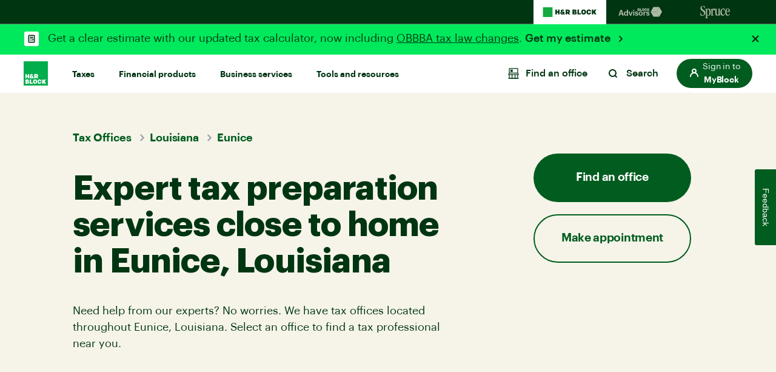

--- FILE ---
content_type: text/css;charset=utf-8
request_url: https://www.hrblock.com/etc.clientlibs/reimagine/clientlibs/clientlib-page.lc-55850e27bc4bb6dccdf433e25d03d2c1-lc.min.css
body_size: 4257
content:
section .cmp-column {
  width: 100%;
  text-align: center;
  align-items: center;
}
section .cmp-column .content-wrap {
  padding: 0px 40px;
}
section .cmp-column .content-wrap h1,
section .cmp-column .content-wrap h2,
section .cmp-column .content-wrap h3,
section .cmp-column .content-wrap h4,
section .cmp-column .content-wrap h5,
section .cmp-column .content-wrap h6 {
  margin-top: 1rem;
  margin-bottom: 1rem;
}
section .cmp-column .cmp-column--heading {
  padding-top: 120px;
}
section .cmp-column.cmp-column--icon .column-container > * {
  flex: 1 1 50%;
}
@media screen and (min-width: 992px) {
  section .cmp-column.cmp-column--icon .column-container > * {
    flex: 1;
  }
}
section .cmp-column.cmp-column--image img {
  width: 80px;
  height: 80px;
}
@media screen and (min-width: 768px) {
  section .cmp-column.cmp-column--image .content-wrap {
    padding: 0px 200px;
  }
}
@media screen and (min-width: 992px) {
  section .cmp-column.cmp-column--image .content-wrap {
    padding: 0px 40px;
  }
  section .cmp-column.cmp-column--image img {
    width: 200px;
    height: 200px;
  }
}
section.column-control .column-container .column.align-center > div.image-container,
section.column-control .column-container .column.align-left > div.image-container,
section.column-control .column-container .column.align-right > div.image-container {
  min-width: 100%;
}
.xf-web-container section.column-control div.column .dynamicmedia.aem-GridColumn {
  width: unset;
}
.container .msg-large,
.container .msg-medium {
  display: none !important;
}
@media screen and (min-width: 992px) {
  .container .msg-large {
    display: block !important;
  }
}
@media screen and (min-width: 768px) and (max-width: 992px) {
  .container .msg-medium {
    display: block !important;
  }
}
@media screen and (min-width: 768px) {
  .container .msg-small {
    display: none !important;
  }
}
@media screen and (min-width: 992px) {
  .container .msg-medium-small {
    display: none !important;
  }
}
.customnew {
  font-size: 20px;
  color: red;
  padding-top: 2px;
  padding-bottom: 5px;
}
.container .customnew.order-1 {
  order: 0;
}
.container .customnew:nth-child(1),
.container .customnew.order-2 {
  order: 1;
}
.container .customnew:nth-child(2),
.container .customnew.order-3 {
  order: 2;
}
.container .customnew:nth-child(3),
.container .customnew.order-4 {
  order: 3;
}
.container .customnew:nth-child(4),
.container .customnew.order-5 {
  order: 4;
}
.container .customnew:nth-child(5),
.container .customnew.order-6 {
  order: 5;
}
.container .customnew:nth-child(6),
.container .customnew.order-7 {
  order: 6;
}
.container .customnew:nth-child(7),
.container .customnew.order-8 {
  order: 7;
}
.container .customnew:nth-child(8),
.container .customnew.order-9 {
  order: 8;
}
.container .customnew:nth-child(9) {
  order: 9;
}
.ribbonproductcard.aem-GridColumn {
  display: flex;
}
@media (min-width: 992px) {
  .container:not(.anim) .card-container2.section-overlap {
    margin-top: -130px;
  }
  .container:not(.anim) .card-container-1400.section-overlap,
  .container:not(.anim) .column-container.section-overlap:not(.card-container2) {
    margin-top: -84px;
  }
}
@media (min-width: 1364px) {
  .container:not(.anim) .card-container-1400.section-overlap,
  .container:not(.anim) .column-container.section-overlap {
    margin-top: -130px !important;
  }
}
@media (min-width: 1505px) {
  .container:not(.anim) .card-container2.section-overlap {
    margin-top: -170px !important;
  }
}
@media (min-width: 992px) and (max-width: 1199px) {
  .container:not(.anim) .card-container-1400 > .column.hide-medium.hide-small {
    display: none;
  }
}
@media screen and (max-width: 991px) {
  .column-container.sm-md-column-reverse.category-card_container-v2 .column:nth-child( 9) {
    order: 1;
  }
  .column-container.sm-md-column-reverse.category-card_container-v2 .column:nth-child( 8) {
    order: 2;
  }
  .column-container.sm-md-column-reverse.category-card_container-v2 .column:nth-child( 7) {
    order: 3;
  }
  .column-container.sm-md-column-reverse.category-card_container-v2 .column:nth-child( 6) {
    order: 4;
  }
  .column-container.sm-md-column-reverse.category-card_container-v2 .column:nth-child( 5) {
    order: 5;
  }
  .column-container.sm-md-column-reverse.category-card_container-v2 .column:nth-child( 4) {
    order: 6;
  }
  .column-container.sm-md-column-reverse.category-card_container-v2 .column:nth-child( 3) {
    order: 7;
  }
  .column-container.sm-md-column-reverse.category-card_container-v2 .column:nth-child( 2) {
    order: 8;
  }
  .column-container.sm-md-column-reverse.category-card_container-v2 .column:nth-child( 1) {
    order: 9;
  }
}
@media screen and (min-width: 576px) and (max-width: 991px) {
  .column-container.md-column-reverse.category-card_container-v2 .column:nth-child( 9) {
    order: 1;
  }
  .column-container.md-column-reverse.category-card_container-v2 .column:nth-child( 8) {
    order: 2;
  }
  .column-container.md-column-reverse.category-card_container-v2 .column:nth-child( 7) {
    order: 3;
  }
  .column-container.md-column-reverse.category-card_container-v2 .column:nth-child( 6) {
    order: 4;
  }
  .column-container.md-column-reverse.category-card_container-v2 .column:nth-child( 5) {
    order: 5;
  }
  .column-container.md-column-reverse.category-card_container-v2 .column:nth-child( 4) {
    order: 6;
  }
  .column-container.md-column-reverse.category-card_container-v2 .column:nth-child( 3) {
    order: 7;
  }
  .column-container.md-column-reverse.category-card_container-v2 .column:nth-child( 2) {
    order: 8;
  }
  .column-container.md-column-reverse.category-card_container-v2 .column:nth-child( 1) {
    order: 9;
  }
}
@media screen and (max-width: 576px) {
  .column-container.sm-column-reverse.card-container.category-card_container-v2 {
    flex-wrap: wrap-reverse;
  }
}
.column-control .container {
  display: flex;
}
.column-control .container.anim {
  display: block;
}

/* Deep Link Component */
.page-on-load-notify {
  color: #ff0000;
}

section .introImageVariant .content-wrap h1,
section .introImageVariant .content-wrap h2,
section .introImageVariant .content-wrap h3,
section .introImageVariant .content-wrap h4,
section .introImageVariant .content-wrap h5,
section .introImageVariant .content-wrap h6,
section .introImageVariant .content-wrap [class*=text-] {
  margin: 20px 0;
}
section .introImageVariant .content-wrap a.right-arrow {
  margin-bottom: 20px;
}
section .introImageVariant .content-wrap p {
  margin: auto;
}
section .introImageVariant .cmp-column--image {
  width: 100%;
}
section .introImageVariant .cmp-column--image .img {
  margin: 0 auto 1em auto;
}
@media screen and (min-width: 992px) {
  section .introImageVariant .cmp-column--image .img {
    margin: 0 auto 1em auto;
  }
}
.content-wrap .btn-container.stackButtons div a {
  margin-bottom: 20px;
}
.introDefaultvariant ol,
.introDefaultvariant ul {
  margin: 30px 0 ;
  text-align: left;
}
.custom-margin {
  margin: auto;
}
/*IE 10 fix*/
@media all and (-ms-high-contrast: none), (-ms-high-contrast: active) {
  .column-container .col-3 .introImageVariant .cmp-column--image img {
    width: 100%;
    max-width: 300px;
  }
}
@media (max-width: 767px) {
  .column .introDefaultvariant {
    width: 100%;
  }
}
@media screen and (min-width: 768px) {
  .column .introDefaultvariant {
    min-width: 250px;
  }
  .column-double .column .introDefaultvariant {
    min-width: auto;
  }
}
@media screen and (max-width: 991px) {
  .introDefaultvariant .text-center-sm,
  .introImageVariant .text-center-sm,
  .introDefaultvariant.text-center-sm,
  .introImageVariant.text-center-sm {
    text-align: center !important;
  }
  .introDefaultvariant .text-left-sm,
  .introImageVariant .text-left-sm,
  .introDefaultvariant.text-left-sm,
  .introImageVariant.text-left-sm {
    text-align: left !important;
    margin-left: 0 !important;
  }
  .introDefaultvariant .text-right-sm,
  .introImageVariant .text-right-sm,
  .introDefaultvariant.text-right-sm,
  .introImageVariant.text-right-sm {
    text-align: right !important;
    margin-right: 0 !important;
  }
}
@media screen and (min-width: 992px) {
  .alignIconLeft {
    display: flex;
    flex-direction: row;
    padding-top: 20px;
    padding-bottom: 20px;
  }
  .alignIconLeft .cmp-column--image {
    width: auto !important;
  }
  .alignIconLeft .left-30 {
    padding-left: 30px;
  }
}
.color-eyebrow {
  line-height: 24px;
  display: flex;
  align-items: center;
  border-radius: 4px;
  width: fit-content;
  padding-left: 10px;
  padding-right: 10px;
}
.color-eyebrow.text-center {
  margin-left: auto;
  margin-right: auto;
}
.color-eyebrow.text-right {
  margin-left: auto;
}
@media (max-width: 991px) {
  .color-eyebrow.text-center-sm {
    margin-left: auto;
    margin-right: auto;
  }
  .color-eyebrow.text-right-sm {
    margin-left: auto;
  }
}
.introDefaultvariant .btn-container.stackButtons .btn,
.introImageVariant .btn-container.stackButtons .btn {
  margin-right: 0;
}
.tab-section .introImageVariant .eyebrow-label.text-center {
  margin-left: auto;
  margin-right: auto;
}
@media screen and (max-width: 420px) {
  .introDefaultvariant .eyebrow-label,
  .introDefaultvariant .btn-container .btn-x-wide {
    white-space: normal;
  }
}
.text-center-flex,
.text-center-flex-sm {
  display: flex;
  flex-direction: column;
  align-items: center;
  text-align: center;
}

.p-0 {
  padding: 0;
}
.p-t-0,
.p-y-0 {
  padding-top: 0;
}
.p-b-0,
.p-y-0 {
  padding-bottom: 0;
}
.p-t-10,
.p-y-10,
.padding-top-20 {
  padding-top: 10px;
}
.p-r-10,
.p-x-10 {
  padding-right: 10px;
}
.p-b-10,
.p-y-10,
.padding-bottom-20 {
  padding-bottom: 10px;
}
.p-l-10,
.p-x-10 {
  padding-left: 10px;
}
.p-20 {
  padding: 20px;
}
.p-t-20,
.p-y-20,
.padding-top-40 {
  padding-top: 20px;
}
.p-r-20,
.p-x-20 {
  padding-right: 20px;
}
.p-b-20,
.p-y-20,
.padding-bottom-40 {
  padding-bottom: 20px;
}
.p-l-20,
.p-x-20 {
  padding-left: 20px;
}
.p-t-30,
.p-y-30,
.padding-top-60 {
  padding-top: 30px;
}
.p-b-30,
.p-y-30,
.padding-bottom-60 {
  padding-bottom: 30px;
}
.p-40 {
  padding: 40px;
}
.p-t-40,
.p-y-40,
.padding-top-80 {
  padding-top: 40px;
}
.p-b-40,
.p-y-40,
.padding-bottom-80 {
  padding-bottom: 40px;
}
.p-t-60,
.p-y-60,
.p-t-sm-80,
.padding-top-120 {
  padding-top: 60px;
}
.p-b-60,
.p-y-60,
.padding-bottom-120 {
  padding-bottom: 60px;
}
.p-t-80,
.p-y-80 {
  padding-top: 80px;
}
.p-b-80,
.p-y-80 {
  padding-bottom: 80px;
}
.p-t-120,
.p-y-120 {
  padding-top: 120px;
}
.p-b-120,
.p-y-120 {
  padding-bottom: 120px;
}
.m-0 {
  margin: 0;
}
.m-t-0,
.m-y-0 {
  margin-top: 0;
}
.m-b-0,
.m-y-0 {
  margin-bottom: 0;
}
.m-t-5,
.m-y-5 {
  margin-top: 5px;
}
.m-b-5,
.m-y-5 {
  margin-bottom: 5px;
}
.m-t-10,
.m-y-10 {
  margin-top: 10px;
}
.m-b-10,
.m-y-10 {
  margin-bottom: 10px;
}
.m-t-20,
.m-y-20 {
  margin-top: 20px;
}
.m-b-20,
.m-y-20 {
  margin-bottom: 20px;
}
.padding-top-140 {
  padding-top: 70px;
}
.padding-top-160 {
  padding-top: 80px;
}
.padding-top-180 {
  padding-top: 90px;
}
.padding-top-200 {
  padding-top: 100px;
}
.padding-top-100 {
  padding-top: 50px;
}
.padding-bottom-100 {
  padding-bottom: 50px;
}
.padding-bottom-140 {
  padding-bottom: 70px;
}
.padding-bottom-160 {
  padding-bottom: 80px;
}
.padding-bottom-180 {
  padding-top: 90px;
}
.padding-bottom-200 {
  padding-bottom: 100px;
}
@media (min-width: 576px) {
  .padding-left-120 {
    padding-left: 10px;
  }
}
.padding-left-20 {
  padding-left: 30px;
}
@media (min-width: 576px) {
  .padding-right-120 {
    padding-right: 10px;
  }
}
@media screen and (max-width: 767px) {
  .padding-top-0-sm {
    padding-top: 0;
  }
  .padding-bottom-0-sm {
    padding-bottom: 0;
  }
  .padding-left-0-sm {
    padding-left: 0 !important;
  }
  .padding-right-0-sm {
    padding-right: 0 !important;
  }
}
@media (min-width: 768px) {
  .p-t-sm-80 {
    padding-top: 80px;
  }
  .padding-top-140 {
    padding-top: 105px;
  }
  .padding-top-160 {
    padding-top: 120px;
  }
  .padding-top-180 {
    padding-top: 135px;
  }
  .padding-top-200 {
    padding-top: 150px;
  }
  .padding-top-120 {
    padding-top: 90px;
  }
  .padding-top-100 {
    padding-top: 75px;
  }
  .padding-top-80 {
    padding-top: 60px;
  }
  .padding-top-60 {
    padding-top: 45px;
  }
  .padding-top-40 {
    padding-top: 30px;
  }
  .padding-top-20 {
    padding-top: 15px;
  }
  .padding-bottom-120 {
    padding-bottom: 90px;
  }
  .padding-bottom-100 {
    padding-bottom: 75px;
  }
  .padding-bottom-80 {
    padding-bottom: 60px;
  }
  .padding-bottom-60 {
    padding-bottom: 45px;
  }
  .padding-bottom-40 {
    padding-bottom: 30px;
  }
  .padding-bottom-20 {
    padding-bottom: 15px;
  }
  .padding-bottom-140 {
    padding-bottom: 105px;
  }
  .padding-bottom-160 {
    padding-bottom: 120px;
  }
  .padding-bottom-180 {
    padding-bottom: 135px;
  }
  .padding-bottom-200 {
    padding-bottom: 150px;
  }
  .padding-left-120 {
    padding-left: 25px;
  }
  .padding-right-120 {
    padding-right: 25px;
  }
}
@media (min-width: 768px) and (max-width: 991px) {
  .padding-top-0-md {
    padding-top: 0;
  }
  .padding-bottom-0-md {
    padding-bottom: 0;
  }
  .padding-left-0-md {
    padding-left: 0 !important;
  }
  .padding-right-0-md {
    padding-right: 0 !important;
  }
}
@media (min-width: 992px) {
  .p-t-0-md,
  .p-y-0-md,
  .padding-top-0-lg {
    padding-top: 0;
  }
  .padding-right-0-lg {
    padding-right: 0 !important;
  }
  .p-b-0-md,
  .p-y-0-md,
  .padding-bottom-0-lg {
    padding-bottom: 0;
  }
  .padding-left-0-lg {
    padding-left: 0 !important;
  }
  .p-t-40-md,
  .padding-top-40 {
    padding-top: 40px;
  }
  .p-b-40-md,
  .padding-bottom-40 {
    padding-bottom: 40px;
  }
  .p-60 {
    padding: 60px;
  }
  .p-t-60-md,
  .p-y-60-md,
  .padding-top-60 {
    padding-top: 60px;
  }
  .p-b-60-md,
  .p-y-60-md,
  .padding-bottom-60 {
    padding-bottom: 60px;
  }
  .p-t-80-md,
  .p-y-80-md,
  .padding-top-80 {
    padding-top: 80px;
  }
  .p-b-80-md,
  .p-y-80-md,
  .padding-bottom-80 {
    padding-bottom: 80px;
  }
  .p-t-100-md,
  .padding-top-100 {
    padding-top: 100px;
  }
  .p-b-100-md,
  .padding-bottom-100 {
    padding-bottom: 100px;
  }
  .p-t-120-md,
  .p-y-120-md,
  .padding-top-120 {
    padding-top: 120px;
  }
  .p-b-120-md,
  .p-y-120-md,
  .padding-bottom-120 {
    padding-bottom: 120px;
  }
  .padding-top-140 {
    padding-top: 140px;
  }
  .padding-top-160 {
    padding-top: 160px;
  }
  .padding-top-180 {
    padding-top: 180px;
  }
  .padding-top-200 {
    padding-top: 200px;
  }
  .padding-top-20 {
    padding-top: 20px;
  }
  .padding-bottom-20 {
    padding-bottom: 20px;
  }
  .padding-bottom-140 {
    padding-bottom: 140px;
  }
  .padding-bottom-160 {
    padding-bottom: 160px;
  }
  .padding-bottom-180 {
    padding-bottom: 180px;
  }
  .padding-bottom-200 {
    padding-bottom: 200px;
  }
  .padding-left-120 {
    padding-left: 40px;
  }
  .padding-left-100 {
    padding-left: 100px;
  }
  .padding-left-80 {
    padding-left: 80px;
  }
  .padding-left-60 {
    padding-left: 60px;
  }
  .padding-left-40 {
    padding-left: 40px;
  }
  .padding-left-20 {
    padding-left: 20px;
  }
  .padding-right-120 {
    padding-right: 40px;
  }
  .padding-right-100 {
    padding-right: 100px;
  }
  .padding-right-80 {
    padding-right: 80px;
  }
  .padding-right-60 {
    padding-right: 60px;
  }
  .padding-right-40 {
    padding-right: 40px;
  }
  .padding-right-20 {
    padding-right: 20px;
  }
}
@media (min-width: 1200px) {
  .p-t-0-lg,
  .p-y-0-lg {
    padding-top: 0;
  }
  .p-b-0-lg,
  .p-y-0-lg {
    padding-bottom: 0;
  }
  .padding-left-120 {
    padding-left: 120px;
  }
  .padding-right-120 {
    padding-right: 120px;
  }
}
.border-radius-08 {
  border-radius: 8px;
}
.border-radius-10 {
  border-radius: 10px;
}
.border-radius-12 {
  border-radius: 12px;
}
.border-radius-14 {
  border-radius: 14px;
}
.border-radius-16 {
  border-radius: 16px;
}
.hide,
.hide-small,
.show-medium,
.show-large {
  display: none;
}
.show-small {
  display: block;
}
.show-small.inline-block {
  display: inline-block;
}
@media screen and (min-width: 768px) {
  .hide-small.hide-medium,
  .hide-medium,
  .show-small {
    display: none;
  }
  .hide-small,
  .show-medium,
  .show-small.show-medium {
    display: block;
  }
  .hide-small.inline-block,
  .show-medium.inline-block,
  .show-small.show-medium.inline-block {
    display: inline-block;
  }
  .hide-small.inline,
  .show-medium.inline,
  .show-small.show-medium.inline {
    display: inline;
  }
}
@media screen and (min-width: 992px) {
  .hide-small.hide-large,
  .hide-medium.hide-large,
  .show-small,
  .show-medium,
  .show-small.show-medium,
  .hide-large {
    display: none;
  }
  .hide-medium,
  .show-large,
  .show-small.show-large,
  .show-medium.show-large {
    display: block;
  }
  .hide-medium.inline-block,
  .show-large.inline-block,
  .show-medium.show-large.inline-block {
    display: inline-block;
  }
  .hide-medium.inline,
  .show-large.inline,
  .show-small.show-large.inline,
  .show-medium.show-large.inline {
    display: inline;
  }
}
.hrb-icon--check,
[class*=hrb-icon-link--check] {
  padding-left: 35px;
  background-repeat: no-repeat;
  background-position: -5px -3px;
  background-size: 30px 30px;
  display: inline-block;
  height: 20px;
}
section .introImageVariant .content-wrap [class*=hrb-icon-link--check] {
  margin-top: 20px;
}
.hrb-icon--check {
  background-image: url("data:image/svg+xml,%3Csvg xmlns='http://www.w3.org/2000/svg' viewBox='0 0 30 30'%3E%3Cdefs%3E%3Cstyle%3E.cls-1%7Bfill:%23262626;%7D%3C/style%3E%3C/defs%3E%3Ctitle%3E1%3C/title%3E%3Cg%3E%3Cpolygon class='cls-1' points='12.98 17.73 8.73 13.49 7.32 14.9 12.98 20.56 22.68 10.85 21.27 9.44 12.98 17.73'/%3E%3C/g%3E%3C/svg%3E");
  background-position: -3px -3px;
}
.hrb-icon-link--check {
  background-image: url("data:image/svg+xml,%3Csvg xmlns='http://www.w3.org/2000/svg' viewBox='0 0 30 30'%3E%3Cdefs%3E%3Cstyle%3E.cls-1%7Bfill:%23262626;%7D%3C/style%3E%3C/defs%3E%3Ctitle%3E1%3C/title%3E%3Cg%3E%3Cpolygon class='cls-1' points='12.98 17.73 8.73 13.49 7.32 14.9 12.98 20.56 22.68 10.85 21.27 9.44 12.98 17.73'/%3E%3C/g%3E%3C/svg%3E");
}
.hrb-icon-link--check.link-ba-neon-blue {
  background-image: url("data:image/svg+xml,%3Csvg xmlns='http://www.w3.org/2000/svg' viewBox='0 0 30 30'%3E%3Cdefs%3E%3Cstyle%3E.cls-1%7Bfill:%2300E9E9;%7D%3C/style%3E%3C/defs%3E%3Ctitle%3E1%3C/title%3E%3Cg%3E%3Cpolygon class='cls-1' points='12.98 17.73 8.73 13.49 7.32 14.9 12.98 20.56 22.68 10.85 21.27 9.44 12.98 17.73'/%3E%3C/g%3E%3C/svg%3E");
}
.hrb-icon-link--check.link-hrb-neon-green {
  background-image: url("data:image/svg+xml,%3Csvg xmlns='http://www.w3.org/2000/svg' viewBox='0 0 30 30'%3E%3Cdefs%3E%3Cstyle%3E.cls-1%7Bfill:%2300E95C;%7D%3C/style%3E%3C/defs%3E%3Ctitle%3E1%3C/title%3E%3Cg%3E%3Cpolygon class='cls-1' points='12.98 17.73 8.73 13.49 7.32 14.9 12.98 20.56 22.68 10.85 21.27 9.44 12.98 17.73'/%3E%3C/g%3E%3C/svg%3E");
}
.hrb-icon-link--check-green {
  background-image: url("data:image/svg+xml,%3Csvg xmlns='http://www.w3.org/2000/svg' viewBox='0 0 30 30'%3E%3Cdefs%3E%3Cstyle%3E.cls-1%7Bfill:%23005D1F;%7D%3C/style%3E%3C/defs%3E%3Ctitle%3E1%3C/title%3E%3Cg%3E%3Cpolygon class='cls-1' points='12.98 17.73 8.73 13.49 7.32 14.9 12.98 20.56 22.68 10.85 21.27 9.44 12.98 17.73'/%3E%3C/g%3E%3C/svg%3E");
}
.hrb-icon-link--check-ba-green {
  background-image: url("data:image/svg+xml,%3Csvg xmlns='http://www.w3.org/2000/svg' viewBox='0 0 30 30'%3E%3Cdefs%3E%3Cstyle%3E.cls-1%7Bfill:%23005D1F;%7D%3C/style%3E%3C/defs%3E%3Ctitle%3E1%3C/title%3E%3Cg%3E%3Cpolygon class='cls-1' points='12.98 17.73 8.73 13.49 7.32 14.9 12.98 20.56 22.68 10.85 21.27 9.44 12.98 17.73'/%3E%3C/g%3E%3C/svg%3E");
}
.hrb-icon-link--check-ba-blue {
  background-image: url("data:image/svg+xml,%3Csvg xmlns='http://www.w3.org/2000/svg' viewBox='0 0 30 30'%3E%3Cdefs%3E%3Cstyle%3E.cls-1%7Bfill:%231F65A6;%7D%3C/style%3E%3C/defs%3E%3Ctitle%3E1%3C/title%3E%3Cg%3E%3Cpolygon class='cls-1' points='12.98 17.73 8.73 13.49 7.32 14.9 12.98 20.56 22.68 10.85 21.27 9.44 12.98 17.73'/%3E%3C/g%3E%3C/svg%3E");
}
.hrb-icon-link--check-white {
  background-image: url("data:image/svg+xml,%3Csvg xmlns='http://www.w3.org/2000/svg' viewBox='0 0 30 30'%3E%3Cdefs%3E%3Cstyle%3E.cls-1%7Bfill:%23ffffff;%7D%3C/style%3E%3C/defs%3E%3Ctitle%3E1%3C/title%3E%3Cg%3E%3Cpolygon class='cls-1' points='12.98 17.73 8.73 13.49 7.32 14.9 12.98 20.56 22.68 10.85 21.27 9.44 12.98 17.73'/%3E%3C/g%3E%3C/svg%3E");
}
.hrb-body-support-copy {
  font-size: 14px !important;
  line-height: 20px !important;
  font-weight: 400 !important;
}
@media screen and (min-width: 1200px) {
  .show-x-large {
    display: block !important;
  }
}
.hrb-square-bullet-global-dark-green {
  background-size: 12px 12px;
  padding-left: 22px;
  background-position: 0px 7px;
  background-repeat: no-repeat;
  display: inline-block;
  background-image: url("data:image/svg+xml,%3Csvg width='12' height='12' viewBox='0 0 12 12' fill='none' xmlns='http://www.w3.org/2000/svg'%3E%3Crect width='12' height='12' fill='%23005D1F'/%3E%3C/svg%3E");
}

.scroll,
div.modal-overlay.popup {
  height: 100%;
  width: 100%;
  position: fixed;
  left: 0;
  top: 0;
}
div.modal-overlay {
  transition: background 0.5s;
  opacity: 0;
  visibility: hidden;
}
div.modal-overlay.popup {
  z-index: 99999;
  background: rgba(0, 0, 0, 0.45);
  overflow: auto;
  bottom: 0;
  opacity: 1;
  visibility: visible;
}
div.modal-overlay.popup .modal {
  display: block;
}
div.modal-overlay.popup .introImageVariant .cmp-column--image {
  padding-bottom: 5px;
}
div.modal-overlay.popup .modal-headline {
  padding-right: 40px;
}
div.modal-overlay .modal {
  margin: 25px;
  display: none;
  position: relative;
}
div.modal-overlay .modal,
div.modal-overlay .modal .modal-close {
  background: #ffffff;
}
div.modal-overlay .modal,
div.modal-overlay .modal .container,
div.modal-overlay .modal .column-container {
  border-radius: 5px;
}
div.modal-overlay .modal .container {
  min-width: auto;
}
div.modal-overlay .modal h2 {
  margin-bottom: 15px;
  padding-right: 45px;
}
div.modal-overlay .modal.img-rounded {
  border-radius: 16px !important;
}
div.modal-overlay .modal .popup-img-section {
  min-height: 250px;
  overflow: hidden;
  border-radius: 5px 5px 0px 0;
}
div.modal-overlay .modal .popup-img-section .popup-img {
  width: 100%;
}
div.modal-overlay .modal .half-height-image,
div.modal-overlay .modal .full-height-image {
  height: auto !important;
}
div.modal-overlay .modal .btn-container {
  margin: 20px 0 15px !important;
}
div.modal-overlay .modal .modal-close {
  position: absolute;
  top: 20px;
  right: 20px;
  border: none;
  width: 42px;
  height: 42px;
  border-radius: 100%;
  cursor: pointer;
  z-index: 99;
  box-shadow: 0 0 5px #00000078;
  outline: none !important;
}
div.modal-overlay .modal .column-container {
  padding: 0;
  overflow: hidden;
  height: auto !important;
}
div.modal-overlay .modal .column-container.flex-reverse-model {
  flex-direction: column-reverse;
}
div.modal-overlay .modal .column-container.valign-center {
  align-items: stretch;
}
div.modal-overlay .modal .column-container .column:first-child {
  order: 2;
}
div.modal-overlay .modal .column-container .column:not(.popup-img-section) .image-container {
  padding: 40px 40px 20px 40px;
}
div.modal-overlay .modal .content-wrap {
  padding: 20px 40px 40px 40px;
}
div.modal-overlay .modal .content-wrap.content-left,
div.modal-overlay .modal .content-wrap.content-right {
  padding: 25px;
}
div.modal-overlay .modal .content-wrap p,
div.modal-overlay .modal .content-wrap .btn-container,
div.modal-overlay .modal .content-wrap .text-jumbo,
div.modal-overlay .modal .content-wrap .text-large,
div.modal-overlay .modal .content-wrap .text-little,
div.modal-overlay .modal .content-wrap .text-small,
div.modal-overlay .modal .content-wrap .text-medium,
div.modal-overlay .modal .content-wrap .rating-stars,
div.modal-overlay .modal .content-wrap h1,
div.modal-overlay .modal .content-wrap h2,
div.modal-overlay .modal .content-wrap h3 {
  transform: translateY(0px);
}
div.modal-overlay .modal p,
div.modal-overlay .modal h1,
div.modal-overlay .modal h2,
div.modal-overlay .modal h3,
div.modal-overlay .modal .image-container img,
div.modal-overlay .modal .popup-img-section img,
div.modal-overlay .modal .btn-container,
div.modal-overlay .modal .text-jumbo,
div.modal-overlay .modal .text-large,
div.modal-overlay .modal .text-little,
div.modal-overlay .modal .text-small,
div.modal-overlay .modal .text-medium,
div.modal-overlay .modal .rating-stars {
  opacity: 1;
  margin-top: 0px;
  animation-name: none;
  animation-duration: 0s;
  animation-timing-function: ease;
  animation-delay: 0s;
  animation-iteration-count: 1;
  animation-direction: normal;
  animation-fill-mode: none;
  animation-play-state: running;
}
div.modal-overlay .modal .xf-content-height {
  margin: 0 !important;
}
div.modal-overlay.software-popup .column-control .column {
  min-height: auto;
}
div.modal-overlay.software-popup .column-control .column .content-wrap {
  padding-top: 0;
  padding-bottom: 0px;
  padding-left: 60px;
}
div.modal-overlay.software-popup .content-wrap {
  padding: 20px;
}
div.modal-overlay.software-popup .content-wrap h1,
div.modal-overlay.software-popup .content-wrap h2,
div.modal-overlay.software-popup .content-wrap h3,
div.modal-overlay.software-popup .content-wrap h4,
div.modal-overlay.software-popup .content-wrap h5,
div.modal-overlay.software-popup .content-wrap h6 {
  margin-top: 0;
}
.scroll {
  overflow: hidden;
}
.scroll .sticky-footer {
  opacity: 0;
  visibility: hidden;
}
@keyframes fading-out {
  0% {
    opacity: 0;
    visibility: hidden;
    top: 55%;
  }
  100% {
    opacity: 1;
    visibility: visible;
    top: 50%;
  }
}
/* for content fragment */
/* .xf-web-container div.modal-overlay {
  opacity: 1 !important;
  visibility: visible !important;
  .modal {
    display: block !important;
    position: relative !important;
    width: auto !important;
    left: unset !important;
    top: unset !important;
    transform: unset !important;
  }
} */
.close-small + .modal-close {
  box-shadow: none !important;
  background: transparent !important;
  width: 16px !important;
  height: 16px !important;
  padding: 0px !important;
  top: 18px !important;
  right: 16px !important;
}
@media all and (-ms-high-contrast: none), (-ms-high-contrast: active) {
  .modal .IE-height .image-container,
  .modal .column-container .column:not(.popup-img-section) .image-container {
    min-height: 5vh;
  }
}
@media only screen and (max-width: 992px) {
  .sm-modal-img-hide {
    display: none !important;
  }
}
@media screen and (min-width: 768px) {
  div.modal-overlay .modal {
    margin: 25% 30px;
  }
  div.modal-overlay .modal .content-wrap {
    padding: 40px;
  }
  div.modal-overlay .modal .content-wrap.content-left,
  div.modal-overlay .modal .content-wrap.content-right {
    padding: 35px !important;
  }
}
@media screen and (min-width: 992px) {
  div.modal-overlay .modal {
    width: 760px;
    z-index: 999;
    margin: 0px;
    max-height: 90vh;
    overflow: auto;
  }
  div.modal-overlay .modal,
  div.modal-overlay .modal .popup-img-section .popup-img {
    position: absolute;
    left: 50%;
    top: 50%;
    transform: translate(-50%, -50%);
  }
  div.modal-overlay .modal h1,
  div.modal-overlay .modal h3,
  div.modal-overlay .modal h4,
  div.modal-overlay .modal h5,
  div.modal-overlay .modal h6 {
    padding-right: 45px;
  }
  div.modal-overlay .modal .popup-img-section {
    min-height: 400px;
    border-radius: 0 5px 5px 0;
  }
  div.modal-overlay .modal .popup-img-section .popup-img {
    width: auto;
    max-width: none;
    height: 100%;
  }
  div.modal-overlay .modal .column,
  div.modal-overlay .modal .column-double {
    height: initial;
  }
  div.modal-overlay .modal .modal-close {
    top: 25px;
    right: 25px;
  }
  div.modal-overlay .modal .column-container.flex-reverse-model {
    flex-direction: row;
  }
  div.modal-overlay .modal .column-container .column:first-child {
    order: 1;
  }
  div.modal-overlay .modal .column-container .column:not(.popup-img-section) .image-container {
    padding: 40px;
  }
}
@media screen and (min-width: 1200px) {
  div.modal-overlay.popup {
    overflow: hidden;
  }
  div.modal-overlay.popup .modal {
    animation-name: fading-out;
    animation-duration: 0.5s;
    animation-iteration-count: 1;
  }
}


--- FILE ---
content_type: text/css;charset=utf-8
request_url: https://www.hrblock.com/etc.clientlibs/reimagine/components/content/familybrands/clientlib.lc-6f5713ccf257d87b6ef71cc937da28d9-lc.min.css
body_size: 320
content:
.brand-navigation{position:fixed;width:100%;z-index:9999;height:40px;top:0;left:0;transition:opacity .8s;opacity:1;visibility:visible}
.brand-navigation ul{padding:0;justify-content:center;display:flex}
.brand-navigation ul li{width:calc(33.33333333%)}
.brand-navigation ul li a{height:40px;align-items:center;display:flex;transition:background .4s;outline:0;justify-content:center}
.brand-navigation li.active-brand a{background:#fff}
.brand-navigation li:not(.active-brand) a svg path{fill:#9fa4aa}
.brand-navigation li:not(.active-brand) a:hover,.brand-navigation li:not(.active-brand) a:focus{background:#005d1f}
.brand-navigation li:not(.active-brand) a:hover svg path,.brand-navigation li:not(.active-brand) a:focus svg path{fill:#fff}
body.brandnav-included section.alert-banner{top:40px !important}
body.brandnav-included.ab-included section.alert-banner,body.brandnav-included:not(.ab-included) header.site-header{top:40px}
body.brandnav-included .brand-navigation{border-bottom:1px solid #6e6e6e}
.brand-navigation[class*=forest-][class*=theme]{background:#003512}
.brand-navigation[class*=forest-][class*=theme] li.active-brand a{background:#fff}
.brand-navigation[class*=forest-][class*=theme] li:not(.active-brand) a svg path{fill:#adb9a6}
.brand-navigation[class*=forest-][class*=theme] li:not(.active-brand) a:hover,.brand-navigation[class*=forest-][class*=theme] li:not(.active-brand) a:focus{background:#005d1f}
.brand-navigation[class*=forest-][class*=theme] li:not(.active-brand) a:hover svg path,.brand-navigation[class*=forest-][class*=theme] li:not(.active-brand) a:focus svg path{fill:#fff}
@media only screen and (min-width:576px){.brand-navigation ul{padding:0 40px}
.brand-navigation ul li{min-width:120px;width:auto}
}
@media only screen and (min-width:991px){.brand-navigation ul{justify-content:flex-end}
}
@media only screen and (max-width:991px){body.brandnav-included.prevent-scroll section.alert-banner{z-index:-1}
body.brandnav-included.prevent-scroll .brand-navigation{display:none}
}
body.brandnav-included main[role=main]{padding-top:100px}

--- FILE ---
content_type: text/css;charset=utf-8
request_url: https://www.hrblock.com/etc.clientlibs/reimagine/components/content/promocard/clientlib.lc-c2f4d8053e695ff50313621b25c43e2b-lc.min.css
body_size: 679
content:
.promocard-body{display:flex;flex-direction:row;align-items:center;gap:12px;border-radius:16px;margin:0 auto}
.promocard-left{align-items:center;width:105px;flex:0 0 auto;height:100%}
.promocard-image{height:100%;width:auto;object-fit:cover}
.promocard-right{height:auto;gap:12px;display:flex;flex-direction:column;justify-content:center;padding:20px}
.promocard-right-cta{width:100%}
.promocard-right-cta .btn-container{margin:0 !important}
.promocard-right-cta .btn-container a:not(.btn):not(.btn-image){margin:0 !important}
.promocard-right-image img{height:50px;width:50px}
.promocard-right-bodycopy p{font-size:14px !important;font-style:normal;font-weight:400;line-height:24px !important}
.promocard-body.height-200{height:200px;width:436px}
.promocard-body.height-140{height:140px;width:436px}
@media(max-width:767px){.promocard-body.height-140{height:120px;width:280px}
.promocard-body.height-200{height:auto;width:280px}
}
@media(min-width:768px) and (max-width:999px){.promocard-body.height-140{height:120px;width:330px}
.promocard-body.height-200{height:120px;width:330px}
}
@media(min-width:1000px) and (max-width:1199px){.promocard-body.height-140{height:120px}
.column .cmp-container:has(.promocard-body:only-child) .promocard-body.height-140{width:872px}
.promocard-body.height-200{height:100px;width:872px}
}
@media(min-width:1200px) and (max-width:1359px){.promocard-body.height-140{height:auto;max-width:319px}
.promocard-body.height-200{height:auto;max-width:436px}
}
@media(min-width:1360px){.promocard-left{width:155px}
}
.navsub-columns .promocard-body.green-dark-theme:not(.site-footer):not(.disclaimer-section) p:not(.text-jumbo):not(.text-large):not(.text-medium):not(.text-small):not(.text-x-small):not(.text-little):not(.product--state-price){font-size:14px !important}
.navsub-columns .promocard-body.green-dark-theme:not(.site-footer):not(.disclaimer-section) .promocard-right-bodycopy>p{font-size:14px !important}
.column .cmp-container:has(.promocard-body){display:flex;flex-direction:column}
.column .cmp-container:has(.promocard-body){gap:10px}
@media(min-width:992px){.column .cmp-container:has(.promocard-body){gap:10px;padding:0 12px}
}
@media(min-width:576px) and (max-width:1200px){.column .cmp-container:has(.promocard-body){flex-direction:row;justify-content:center;align-items:stretch}
.column .cmp-container:has(.promocard-body) .promocard-body{flex:1;height:auto}
.column .cmp-container:has(.promocard-body:only-child) .promocard-body{max-width:clamp(580px,95vw,873px);margin:0 auto;box-sizing:border-box}
}
@media(min-width:576px) and (max-width:998px){.column .cmp-container:has(.promocard-body){flex-direction:row;justify-content:center;align-items:stretch}
.column .cmp-container:has(.promocard-body) .promocard-body{flex:1;height:auto}
.column .cmp-container:has(.promocard-body:only-child) .promocard-body{width:100%;max-width:clamp(580px,95vw,873px);margin:0 auto;box-sizing:border-box}
}
@media(max-width:575px){.promocard-body{width:100% !important;max-width:clamp(280px,90vw,570px);box-sizing:border-box}
}
@media(min-width:576px) and (max-width:992px){.spike-popup-body .navsub-columns .promocard-body{margin-top:30px !important}
}
@media(max-width:575px){.spike-popup-body .navsub-columns .promocard-body:first-of-type{margin-top:30px !important}
.spike-popup-body .navsub-columns .promocard-body:not(:first-of-type){margin-top:0 !important}
}
@media(min-width:1560px){.navsub-columns .column.col-5 .cmp-container:has(.promocard-body) .height-140{width:319px;height:144px}
}
@media screen and (min-width:1360px) and (max-width:1560px){.navsub-columns .column.col-5 .cmp-container:has(.promocard-body) .height-140{width:268px;height:144px}
}
@media screen and (min-width:1200px) and (max-width:1360px){.navsub-columns .column.col-5 .cmp-container:has(.promocard-body){flex-direction:row !important;justify-content:center;align-items:stretch;padding:0}
.navsub-columns .column.col-5 .cmp-container:has(.promocard-body) .height-140{max-width:530px;width:530px;height:auto;margin:0}
}
@media screen and (min-width:1098px) and (max-width:1200px){.navsub-columns .column.col-5 .cmp-container:has(.promocard-body){flex-direction:row !important;justify-content:center;align-items:stretch}
.navsub-columns .column.col-5 .cmp-container:has(.promocard-body) .height-140{width:430px;height:auto;margin:0}
}
@media screen and (min-width:998px) and (max-width:1200px){.promocard-body.height-200 .promocard-left{display:none}
.column .cmp-container:has(.promocard-body:only-child) .promocard-body{flex:1;height:auto;max-width:clamp(580px,95vw,873px);margin:0 auto;box-sizing:border-box}
}

--- FILE ---
content_type: application/javascript
request_url: https://nebula-cdn.kampyle.com/us/wu/196413/onsite/generic1765214749607.js
body_size: 91705
content:

window.MDIGITAL=window.MDIGITAL||{};window.MDIGITAL.TRACKER=function(D,e){var t=function(){D.MDIGITAL.md_tracker=D.MDIGITAL.md_tracker||[];if(!MDIGITAL.md_tracker.__SV){var i,o;MDIGITAL.md_tracker._i=[];MDIGITAL.md_tracker.init=function(e,t){function r(e,t){var r=t.split(".");2===r.length&&(e=e[r[0]],t=r[1]);e[t]=function(){e.push([t].concat(Array.prototype.slice.call(arguments,0)))}}var n=MDIGITAL.md_tracker;"undefined"!==typeof t?n=MDIGITAL.md_tracker[t]=[]:t="md_tracker";i=["trackEvent","trackEventLater","flush","set_config"];for(o=0;o<i.length;o++)r(n,i[o]);if(e){MDIGITAL.md_tracker._i.push([e,t])}};MDIGITAL.md_tracker.__SV=1.2}};var r=function(){var t=Array.prototype,e=Object.prototype,i=t.slice,r=e.toString,c=e.hasOwnProperty,u=D.console,n=D.navigator,f=D.document,o=n.userAgent,a;if(n.userAgentData&&n.userAgentData.platform){a=n.userAgentData.getHighEntropyValues(["architecture","bitness","model","platformVersion","uaFullVersion","fullVersionList","wow64"]).then(JSON.stringify)}var s="md_tracker";var d=MDIGITAL.md_tracker&&MDIGITAL.md_tracker["__SV"]||0,l=D.XMLHttpRequest&&"withCredentials"in new XMLHttpRequest,p=!l&&o.indexOf("MSIE")==-1&&o.indexOf("Mozilla")==-1;var _={},h={api_host:"",loaded:function(){},http_post:true},v=false;(function(){var a=t.forEach,e=Array.isArray,s={};var n=_.each=function(e,t,r){if(e==null)return;if(a&&e.forEach===a){e.forEach(t,r)}else if(e.length===+e.length){for(var n=0,i=e.length;n<i;n++){if(n in e&&t.call(r,e[n],n,e)===s)return}}else{for(var o in e){if(c.call(e,o)){if(t.call(r,e[o],o,e)===s)return}}}};_.extend=function(r){n(i.call(arguments,1),function(e){for(var t in e){if(e[t]!==void 0)r[t]=e[t]}});return r};_.isArray=e||function(e){return r.call(e)==="[object Array]"};_.isFunction=function(e){try{return/^\s*\bfunction\b/.test(e)}catch(e){return false}};_.isArguments=function(e){return!!(e&&c.call(e,"callee"))};_.toArray=function(e){if(!e)return[];if(e.toArray)return e.toArray();if(_.isArray(e))return i.call(e);if(_.isArguments(e))return i.call(e);return _.values(e)};_.values=function(e){var t=[];if(e==null)return t;n(e,function(e){t[t.length]=e});return t}})();_.isObject=function(e){return e===Object(e)&&!_.isArray(e)};_.isUndefined=function(e){return e===void 0};_.isString=function(e){return r.call(e)=="[object String]"};_.strip_empty_properties=function(e){var r={};_.each(e,function(e,t){if(_.isString(e)&&e.length>0){r[t]=e}});return r};_.base64Encode=function(e){var t={_keyStr:"ABCDEFGHIJKLMNOPQRSTUVWXYZabcdefghijklmnopqrstuvwxyz0123456789+/=",encode:function(e){var t="";var r,n,i,o,a,s,c;var u=0;e=_.utf8Encode(e);while(u<e.length){r=e.charCodeAt(u++);n=e.charCodeAt(u++);i=e.charCodeAt(u++);o=r>>2;a=(r&3)<<4|n>>4;s=(n&15)<<2|i>>6;c=i&63;if(isNaN(n)){s=c=64}else if(isNaN(i)){c=64}t=t+this._keyStr.charAt(o)+this._keyStr.charAt(a)+this._keyStr.charAt(s)+this._keyStr.charAt(c)}return t}};return t.encode(e)};_.utf8Encode=function(e){e=e.replace(/\r\n/g,"\n");var t="";for(var r=0;r<e.length;r++){var n=e.charCodeAt(r);if(n<128){t+=String.fromCharCode(n)}else if(n>127&&n<2048){t+=String.fromCharCode(n>>6|192);t+=String.fromCharCode(n&63|128)}else{t+=String.fromCharCode(n>>12|224);t+=String.fromCharCode(n>>6&63|128);t+=String.fromCharCode(n&63|128)}}return t};_.HTTPBuildQuery=function(e,t){var r,n,i,o=[];if(typeof t==="undefined"){t="&"}_.each(e,function(e,t){n=encodeURIComponent(e.toString());i=encodeURIComponent(t);o[o.length]=i+"="+n});return o.join(t)};_.getQueryParam=function(e,t){t=t.replace(/[\[]/,"\\[").replace(/[\]]/,"\\]");var r="[\\?&]"+t+"=([^&#]*)",n=new RegExp(r),i=n.exec(e);if(i===null||i&&typeof i[1]!=="string"&&i[1].length){return""}else{return decodeURIComponent(i[1]).replace(/\+/g," ")}};_.register_event=function(){var e=function(e,t,r,n){if(!e){u.log("No valid element provided to register_event");return}if(e.addEventListener&&!n){e.addEventListener(t,r,false)}else{var i="on"+t;var o=e[i];e[i]=a(e,r,o)}};function a(i,o,a){var e=function(e){e=e||s(D.event);if(!e){return undefined}var t=true;var r,n;if(_.isFunction(a)){r=a(e)}n=o.call(i,e);if(false===r||false===n){t=false}return t};return e}function s(e){if(e){e.preventDefault=s.preventDefault;e.stopPropagation=s.stopPropagation}return e}s.preventDefault=function(){this.returnValue=false};s.stopPropagation=function(){this.cancelBubble=true};return e}();_.info={properties:function(){return _.extend(_.strip_empty_properties({sessionScreenSize:D.screen.width+"x"+D.screen.height,sessionDua:n.userAgent,sessionPlatform:n.platform,referringUrl:f.referrer,pageTitle:f.title,pageUrl:f.location.href}),{type:"website"})}};var m={critical:function(){if(!_.isUndefined(u)&&u){var t=["MDIGITAL.md_tracker error:"].concat(_.toArray(arguments));try{u.error.apply(u,t)}catch(e){_.each(t,function(e){u.error(e)})}}}};var y=function(e,t){var r,n=t===s?MDIGITAL.md_tracker:MDIGITAL.md_tracker[t];if(n&&!_.isArray(n)){u.log("You have already initialized "+t);return}r=new g;r._init(e,t);if(!_.isUndefined(n)){r._execute_array(n)}return r};var g=function(){};g.prototype.init=function(e,t){if(typeof t==="undefined"){u.log("You must name your new library: init(config, name)");return}if(t===s){u.log("You must initialize the main MDIGITAL.md_tracker object right after you include the MDIGITAL.md_tracker js snippet");return}var r=y(e,t);MDIGITAL.md_tracker[t]=r;r._loaded();return r};g.prototype._init=function(e,t){this["__loaded"]=true;this["__SV"]=true;this["config"]={};this["eventsArray"]=[];e=e||{};this.set_config(_.extend({},h,{session_id:e.session_id,http_post:e.http_post,topic:e.topic,name:t,api_host:e.api_host}));this.__dom_loaded_queue=[];this.__request_queue=[];if(e.custom_event_handler){this.__customEventHandler=e.custom_event_handler}};g.prototype._loaded=function(){this.get_config("loaded")(this)};g.prototype._dom_loaded=function(){_.each(this.__dom_loaded_queue,function(e){this._track_dom.apply(this,e)},this);_.each(this.__request_queue,function(e){this._send_request.apply(this,e)},this);delete this.__dom_loaded_queue;delete this.__request_queue};g.prototype._track_dom=function(e,t){if(!v){this.__dom_loaded_queue.push([e,t]);return false}var r=(new e).init(this);return r.track.apply(r,t)};g.prototype.trackEventLater=function(e,t){if(typeof e==="undefined"){u.log("No event name provided to MDIGITAL.md_tracker.trackEventLater");return}t=t||{};var r=new Date;var n=_.extend({},_.info.properties(),{eventName:e,timestamp:r.toISOString(),eventTimezoneOffset:-1*(r.getTimezoneOffset()/60)});n=_.extend(n,t);if(a){var i=this;a.then(function(e){n=_.extend(n,{clientHints:e})}).catch(function(){}).then(function(){i.eventsArray.push(n)})}else{this.eventsArray.push(n)}};g.prototype.flush=function(){var e=this.eventsArray;this._send_request(e);this.eventsArray=[]};g.prototype._onError=function(e,t){};g.prototype._send_request=function(e,r){if(p){this.__request_queue.push(arguments);return}if(this.__customEventHandler&&this.__customEventHandler.handleRequest){var t=null;if(l){t="post"}this.__customEventHandler.handleRequest(this,e,t);return}var n=this.get_config("api_host");var i=this.get_config("topic");var o=JSON.stringify(e);if(l){var a=new XMLHttpRequest;a.open("POST",n,true);a.setRequestHeader("Content-type","application/json");a.setRequestHeader("charset","UTF-8");if(i){a.setRequestHeader("Mec-Integration-Id",i)}a.onreadystatechange=function(e){if(a.readyState===4){if(a.status===200){if(r){r()}}else{var t="Bad HTTP status: "+a.status+" "+a.statusText;u.log(t)}}};a.send(o)}else{var s=this;e={data:_.base64Encode(o)};if(i){e["mecIntegrationId"]=_.base64Encode(i)}n+="/da.gif?"+_.HTTPBuildQuery(e);var c=f.createElement("img");c.onerror=function(){s._onError(e,r)};c.width=1;c.height=1;c.src=n}};g.prototype._execute_array=function(e){var t,r=[],n=[],i=[];_.each(e,function(e){if(e){t=e[0];if(typeof e==="function"){e.call(this)}else if(_.isArray(e)&&t==="alias"){r.push(e)}else if(_.isArray(e)&&(t.indexOf("track")!=-1||t.indexOf("flush")!=-1)&&typeof this[t]==="function"){i.push(e)}else{n.push(e)}}},this);var o=function(e,t){_.each(e,function(e){this[e[0]].apply(this,e.slice(1))},t)};o(r,this);o(n,this);o(i,this)};g.prototype.push=function(e){this._execute_array([e])};g.prototype.trackEvent=function(e,t,r){if(typeof e==="undefined"){u.log("No event name provided to MDIGITAL.md_tracker.trackEvent");return}t=t||{};var n=new Date;var i=_.extend({},_.info.properties(),{eventName:e,timestamp:n.toISOString(),eventTimezoneOffset:-1*(n.getTimezoneOffset()/60)});i=_.extend(i,t);if(a){a.then(function(e){i=_.extend(i,{clientHints:e})}).catch(function(){}).then(this._send_events.bind(this,i,r))}else{this._send_events(i,r)}};g.prototype._send_events=function(e,t){this._send_request([e],t)};g.prototype.set_config=function(e){if(_.isObject(e)){_.extend(this["config"],e)}};g.prototype.get_config=function(e){return this["config"][e]};g.prototype.toString=function(){var e=this.get_config("name");if(e!==s){e=s+"."+e}return e};_["toArray"]=_.toArray;_["isObject"]=_.isObject;_["info"]=_.info;g.prototype["init"]=g.prototype.init;g.prototype["track_event"]=g.prototype.trackEvent;g.prototype["track_event_later"]=g.prototype.trackEventLater;g.prototype["flush"]=g.prototype.flush;g.prototype["set_config"]=g.prototype.set_config;g.prototype["get_config"]=g.prototype.get_config;g.prototype["toString"]=g.prototype.toString;if(_.isUndefined(MDIGITAL.md_tracker)){m.critical("'MDIGITAL.md_tracker' object not initialized. Ensure you are using the latest version of the MDIGITAL.md_tracker JS Library along with the snippet we provide.");return}if(MDIGITAL.md_tracker["__loaded"]||MDIGITAL.md_tracker["config"]){u.log("MDIGITAL.md_tracker library has already been downloaded at least once.");return}if(d<1.1){u.critical("Version mismatch; please ensure you're using the latest version of the MDIGITAL.md_tracker code snippet.");return}var I={};_.each(MDIGITAL.md_tracker["_i"],function(e){var t,r;if(e&&_.isArray(e)){t=e[e.length-1];r=y.apply(this,e);I[t]=r}});var A=function(){_.each(I,function(e,t){if(t!==s){MDIGITAL.md_tracker[t]=e}});MDIGITAL.md_tracker["_"]=_};MDIGITAL.md_tracker["init"]=function(e,t){if(t){if(!MDIGITAL.md_tracker[t]){MDIGITAL.md_tracker[t]=I[t]=y(e,t);MDIGITAL.md_tracker[t]._loaded()}}else{var r=MDIGITAL.md_tracker;if(I[s]){r=I[s]}else{r=y(e,s);if(r)r._loaded()}D[s]=MDIGITAL.md_tracker=r;A()}};MDIGITAL.md_tracker["init"]();_.each(I,function(e){e._loaded()});function k(){if(k.done){return}k.done=true;v=true;p=false;_.each(I,function(e){e._dom_loaded()})}if(f.addEventListener){if(f.readyState=="complete"){k()}else{f.addEventListener("DOMContentLoaded",k,false)}}else if(f.attachEvent){f.attachEvent("onreadystatechange",k);var T=false;try{T=D.frameElement==null}catch(e){}if(f.documentElement.doScroll&&T){function L(){try{f.documentElement.doScroll("left")}catch(e){setTimeout(L,1);return}k()}L()}}_.register_event(D,"load",k,true)};return{loadBaseTracker:t,loadFullTracker:r}}(window,document);(function(window){window.MDIGITAL=window.MDIGITAL||{};var isGenericAlreadyLoaded=!!window.MDIGITAL.version;if(isGenericAlreadyLoaded){var MD_ANALYTICS=window.MDIGITAL.ANALYTICS||MDIGITAL_ANALYTICS;if(MD_ANALYTICS&&KAMPYLE_FUNC.checkProvision(KAMPYLE_CONSTANT.PROVISIONS.ENABLE_DIGITAL_ANALYTICS)&&window.MDIGITAL.md_tracker){MD_ANALYTICS.sendDigitalAnalytics({eventId:'MDigital_multipleGenericInjections',mdData:{additionalInfo:`version 2.61.1 was loaded after ${window.MDIGITAL.version}`,}});}
throw new Error('MDIGITAL already loaded');}
window.MDIGITAL.version='2.61.1';})(window);window.KAMPYLE_CONSTANT={PLACEHOLDERS:{URL_PREFIX:'https://nebula-cdn.kampyle.com/us/',USERSNAP_ONPREM_HOST_PREFIX:'https://md-scp.kampyle.com/',USER_AGENT_CLIENT_HINTS_LIST:'["brands", "mobile", "platform", "architecture", "model", "bitness", "platformVersion", "fullVersionList", "wow64", "uaFullVersion"]',DIGITAL_ANALYTICS_STATIC_EVENTS_LIST:'[]',DEFAULT_ANALYTICS_SUBMIT_EVENTS_URL:'https://analytics-fe.digital-cloud-us-main.medallia.com/api/web/events',DEFAULT_MEC_INTEGRATION_ID:'hrblock-medallia-com-hrblock',},SRC:{OPEN_SANS:'resources/form/FormBuilder/vendor/fonts-googleapis/css/open-sans-v14.css',OOPS:'resources/onsite/images/oops.svg'},FORM_HEIGHT:'450',FORM_WIDTH:'450',COOKIE_EXPIRATION:365,DEVICES:{DESKTOP:'desktop',MOBILE:'mobile',TABLET:'tablet',},FEATURE_VERSIONS:{MOBILE_DYNAMIC_SIZING:2,},TIME_FORMATS:{SECONDS:'seconds',MINUTES:'minutes',HOURS:'hours',DAYS:'days',WEEKS:'weeks',MONTHS:'months',YEARS:'years',},DISPLAY_TYPES:{LIGHTBOX:'lightbox',ANIMATION:'animation',POPUP:'popup',EMBEDDED:'embedded',},FORM_TYPES:{EMBEDDED:'embedded',INVITATION:'invitation',BUTTON:'button',CODE:'code',},EVENT_DATA:{PAGE_NUMBER:'pageNumber',FEEDBACK_CORRELATION_UUID:'feedbackCorrelationUUID',FEEDBACK_UUID:'feedbackUUID'},EVENT_NAME:{NEB_LOAD_FORM:'neb_loadForm'},FEATURE_FLAGS:{WCAG:'WCAG',EXEMPT_BUTTON_FORMS_FROM_QUARANTINE:'exemptButtonFormsFromQuarantine',EXEMPT_EMBEDDED_FORMS_FROM_QUARANTINE:'exemptEmbeddedFormsFromQuarantine',EXEMPT_CODE_FORMS_FROM_QUARANTINE:'exemptCodeFormsFromQuarantine'},PROVISIONS:{analyticsNewEvents:'cooladataNewEvents',NEW_SCREEN_CAPTURE_CONFIG:'newScreenCaptureConfiguration',ON_PREM_HYBRID:'onPremHybrid',FORM_TEMPLATE_DATA_SEPERATION:'separateFormTemplateFromData',EVENT_INCLUDE_FEEDBACK_CONTENT:'eventIncludeFeedbackContent',CP_EXT_REFACTOR:'cpExtractRefactor',ADOBE_INCLUDE_LINK_TRACK_VARS:'adobeIncludeLinkTrackVars',ADOBE_ANALYTICS_OBJECT_NAME:'adobeAnalyticsObjectName',ADOBE_CONCAT_LINK_TRACK_VARS:'adobeConcatLinkTrackVars',ENABLE_OVERFLOW:'enableOverflow',ENABLE_SPA_OVERFLOW_FIX:'24dcr1_MPC7514_enableSPAOverflowFix',SERVER_BASED_TARGETING:'serverBasedTargeting',ANALYTICS_EVNETS_LIMIT:'cooladataEventsLimit',UBT_EXTRA_EVENTS:'UBTExtraEvents',ALTERNATIVE_UUID:'alternativeUUID',DISABLE_COOKIE_STORAGE:'cookieStorageDisable',SHARE_PROPERTY_DOMAIN:'sharePropertyBetweenSubdomains',SKIP_INVITATION_OPTIMIZATION:'skipInvitationOptimization',DO_NOT_SURVEY_ON_UBT_NETWORK_FAIL:'doNotSurveyOnUBTNetworkFail',DHH:'dynamicHybridHosting',DYNAMIC_ONSITE_EVENTS:'dynamicOnsiteEvents',CSP_RULES:'CSPRemoveInlineStyling',CREATE_SESSION:'cooladataCreateSessionEvent',FORM_TEMPLATES_WCAG:'formTemplatesWCAG',PREVENT_IFRAME_SCROLLBAR_FLICKERING:'20dcr32_NM11146_PreventIFrameScrollFlickering',BACKEND_GENERATED_UUID:'20dcr4_MPC2802_enable_backendGeneratedUUID',CHTML_LOGS:'chtmlLogs',EXEMPT_FORMS_FROM_QUARANTINE:'20dcr4_MPC2952_enable_exemptFormsFromQuarantine',USER_SNAP_AS_COMPONENT:'20dcr4_MPC2893_enable_ScreenCaptureAsComponent',ADDITIONAL_BUTTON_STYLES:'21dcr1_MPC3199_AdditionalButtonStyles',GREATER_SMALLER_THAN_DECODE:'21dcr1_MPC3370_EnableGreaterSmallerThanSupport',NEW_MODAL_DIALOGS:'21dcr3_MPC3281_enable_newModalDialogs',IS_CHTML_HANDLE_INIT_FOCUS_INDEPENDENTLY:'21dcr3_MPC3281_enable_CHTMLHandleFocusIndependently',WCAG_TRAP_FOCUS_IN_MODAL:'WCAGTrapFocusInModal',WCAG_REVIEW_FIXES:'20dcr4_MPC2905_wcagReviewFixes',PROPERTY_MESSAGES:'propertyMessages',NOT_SCROLL_TO_LAST_POSITION_DISPLAY_TYPE_ANIMATION:'willNotScrollToLastPositionDisplayTypeAnimation',CLEAR_EMBEDDED_ON_UPDATE_PAGE:'21dcr2_MPC3571_enable_ClearEmbeddedFormOnUpdatePageView',ENABLE_EVENTS_FOR_CE_DEBUG:'21DCR2_MPC3662_EnableEventsForCEDebug',EXPOSE_SELECTION_QUESTIONS:'21DCR3_MPC3866_exposeSelectionQuestionsInCustomEvent',EXPOSE_VERBATIM_QUESTIONS:'21DCR3_MPC3866_exposeVerbatimQuestionsInCustomEvent',EXTENSION_ENABLED:'21dcr6_MPC4042_enable_exmdextension',LIVE_FORM_V2:'21dcr2_MPC2743_enable_newLiveForm',ENABLE_FIX_FOR_SPA_TIME_ON_PAGE:'21DCR5_MPC4030_EnableFixForSpaTimeOnPage',ENABLE_UBT_IDENTIFIER_HASH:'21dcr6_MPC4296_enable_UBTIdentifierHash',TARGETING_EVENTS_REPORTING:'targetingEventsReporting',ENABLE_WCAG_PREPEND_SURVEY:'23dcr1_MPC6711_enableWCAGPrependSurvey',MOBILE_WEB_BANNER_FIX:'23dcr1_mpc6083_enableMobileWebiOSBannerFix',ENABLE_ZOOM_WCAG_REFLOW:'23dcr2_mpc36711_enableFormWCAGReflow',ENABLE_ANALYTICS_SESSION_EVENTS:'23dcr2_MPC6869_enableCXJSessionEvents',DISABLE_ANANLYTICS_NEW_PAGE_EVENTS:'23dcr2_MPC6869_disableNewPageEvents',ENABLE_INVITATION_SPINNER_FIX:'23dcr4_MPC7186_enableInvitationSpinnerFix',DECIBEL_INSIGHT:'decibelInsight',ENABLE_VIEWPORT_LOGIC_FIX:'24dcr2_MPC7960_enableViewportLogicFix',ENABLE_DIGITAL_ANALYTICS:'24dcr1_MPC_7567_enableDigitalFeedbackAnalytics',ENABLE_ONSITE_POST_MESSAGE_VERIFICATION:'24dcr2_MPC7960_enableOnsitePostMessageVerification',ENABLE_DYNAMIC_ANALYTICS_EVENTS:'25dc1_MPC8353_enableDynamicAnalyticsEvents',ENABLE_NEW_FEEDBACK_SUBMIT_EVENTS:'25dcr4_MPC9440_enableNewFeedbackSubmitEvents',ENABLE_DYNAMIC_FEEDBACK_BUTTON_SIZE:'25dcr2_MPC8565_enableDynamicFeedbackButtonSize',DISABLE_USER_PERCENTILE_AT_CREATE_SESSION:'25dcr2_MPC9116_disableUserPercentileAtCreateSession'},MEDALLIA_DIGITAL_EMBED_FILE:'medallia-digital-embed.js',DEFAULT_ADOBE_SDK_NAME:'s',ONPREM_URL_PREFIX:'/****ONPREM_URL_PREFIX****/',ONPREM_UDC_PREFIX:'/****JS_UDC****/',ANALYTICS_EVENT_FORBIDDEN_PROPERTIES:{sourceWindow:true,content:true,feedbackCorrelationUUID:true},FORM_TRIGGER_TYPES_MAP:{embedded:'Embedded',invitation:'Intercept',button:'AlwaysOn',code:'TriggeredByCode',},EXPOSED_FEEDBACK_KEYS:{FORM_ID_LABEL:'Form_ID',FORM_TYPE_LABEL:'Form_Type',FEEDBACK_UUID_LABEL:'Feedback_UUID',FEEDBACK_CONTENT_LABEL:'Content',FORM_LANGUAGE_LABEL:'Form_Language',},LANG_MEMORY_DATA_KEY_PREFIX:'formLanguage:',FORM_JSON_DATA_KEY_PREFIX:'formJsonData:',INVITE_JSON_DATA_KEY_PREFIX:'inviteJsonData:',FORM_BUTTON:'button',FORM_INVITATION:'invitation',CUSTOM_EVENT_OTHER:'Other',LOCALIZED_FORM_DEFAULT_REPLACE_VALUE:'default',NOT_RECORDING:'NOT_RECORDING',IFRAME_SETTINGS:{EMBEDDED:{IFRAME_ID_PREFIX:"embeddedIframe"},LIGHTBOX:{IFRAME_ID_PREFIX:"kampyleForm",CONTAINER_ID_PREFIX:"kampyleFormModal",WRAPPER_ID:"MDigitalLightboxWrapper"},ANIMATION:{CONTAINER_ID:'KampyleAnimationContainer',IFRAME_ID:'kampyleFormAnimation',WRAPPER_ID:'MDigitalAnimationWrapper'},INVITATION:{IFRAME_ID:'kampyleInvite',CONTAINER_ID:'kampyleInviteModal',IFRAME_TITLE:'Invitation to provide feedback',WRAPPER_ID:'MDigitalInvitationWrapper'},PREVIEW:{IFRAME_ID:'kampyleForm'},OOPS:{CONTAINER_ID_PREFIX:'mdigital-no-json-modal_',CLOSE_BUTTON_ID:'close-no-json-modal'},IFRAME_TITLE:"Feedback Survey",USERSNAP_V4_IFRAME_TITLE:"Screen Capture"},PROPERTY_SETTINGS:{MANUALLY_INVITE_TARGETING:'MANUALLY_INVITE_TARGETING',CUSTOM_CSS_UPLOAD:'CUSTOM_CSS_UPLOAD'},EVENTS:{MDIGITAL_MANUALLY_INVITE_TARGETING:'MDigital_manuallyInviteTargeting',MDIGITAL_PAGE_TARGETING_PHASE_ENDED:'MDigital_pageTargetingPhaseEnded',MDIGITAL_BEHAVIORAL_TARGETING_PHASE_ENDED:'MDigital_behavioralTargetingPhaseEnded',MDIGITAL_QUARANTINED_SURVEY_PHASE_ENDED:'MDigital_quarantinedSurveyPhaseEnded',MDIGITAL_TARGETING_RULE_EVALUATED:'MDigital_targetingRuleEvaluated',MDIGITAL_SCREEN_CAPTURE_LOADED:'neb_screenCaptureLoaded',MDIGITAL_SDK_PAGE_VIEW:'neb_sdkPageView',MDIGITAL_WARNING:'MDigital_warning',MDIGITAL_COULD_NOT_FETCH_DATA:'MDigital_couldNotFetchData',MDIGITAL_COULD_NOT_LOAD_FORM_APPLICATION:'MDigital_couldNotLoadFormApplication',NEB_EVENT_DISPATCHER_ERROR:'neb_eventDispatcherError',NEB_LOAD_FORM:'neb_loadForm',NEB_FORM_LOADING_HAS_FAILED:'neb_formLoadingHasFailed',NEB_RESET_FORM_STATE:'neb_resetFormState',MDIGITAL_DYNAMIC_ONSITE_INITIALIZED_SUCCESSFULLY:'MDigital_DynamicOnsiteInitializedSuccessfully',CREATE_SESSION:'createSession',MDIGITAL_NO_JSON_MODAL_SHOWN:'MDigital_noJsonModalShown',MDIGITAL_NO_JSON_MODAL_CLOSED:'MDigital_noJsonModalClosed',MDIGITAL_UPDATE_TARGETING_WITH_DECLINED_DATE_FORM_CLOSED:'MDigital_updateTargetingWithDeclinedDateFormClosed',MDIGITAL_UPDATE_TARGETING_WITH_DECLINED_DATE_INVITE_DECLINED:'MDigital_updateTargetingWithDeclinedDateInviteDeclined',MDIGITAL_CHTML_LOGS:'MDigital_CHTML_Logs',SCREEN_CAPTURE_RETAKE:'MDigital_screenCaptureRetake',SCREEN_CAPTURE_DELETE:'MDigital_screenCaptureDelete',CUSTOM_EVENTS_DEBUG_MESSAGE:'mdigital_customEventsDebugMessage',MDIGITAL_VALIDATE_ORIGIN:'MDigital_validate_origin',DIRECT_GENERIC_INJECTION:'MDigital_directGenericInjection',},LOG_MESSAGES:{TRIGGER_MESSAGE_TEMPLATE:'Event {{EVENT_NAME}} has been {{STATUS}}. \n the data is: {{DATA}}. \n the context is :{{CONTEXT}}. \n the options are : {{OPTIONS}}.\n',ERROR_LOG_TEMPLATE:'Error Message is {{ERROR_MESSAGE}}',ERROR_DYNAMIC_ONSITE_INITIALIZATION:'Failed to fetch onsite data.',ERROR_ONSITE_SDK_CONFIGURATION_MISSING:'Failed to execute KAMPYLE_ONSITE_SDK.{{METHOD}}, due to missing onsite configuration.'},LOG_STATUSES:{FAILED:'failed',TRIGGERED:'triggered'},OPERATORS:{REGEX:'regex',EQUALS:'equals',DOES_NOT_EQUAL:'doesnotequal',CONTAINS:'contains',DOES_NOT_CONTAIN:'doesnotcontain',STARTS_WITH:'startswith',ENDS_WITH:'endswith',HAS_VALUE:'hasvalue',LATER_THAN:'laterthan',EARLIER_THAN:'earlierthan',GREATER_THAN:'greaterthan',SMALLER_THAN:'smallerthan'},TARGETING_STATUS:{CANDIDACY:'candidacy',TRIGGERED:'triggered',QUARANTINED:'quarantined'},TARGETING_PHASES:{PAGE_TARGETING:"pageTargeting",BEHAVIORAL_TARGETING:"behavioralTargeting",QUARANTINE_TARGETING:"quarantineTargeting"},TARGETING_RULES:{INVITE_IF_ANY_SURVEY_ALREADY_SUBMITTED_PER_SESSION:'InviteAnySurveyAlreadySubmittedPerSession',INVITE_IF_ANY_INVITE_ALREADY_SHOWN_PER_SESSION:'InvitePerSession'},REGIONS:{DEV:'dev',QA:'qa',COLO_CRT_QA1:'digital-cloud-crt-qa1'},MEMORY_DATA_FIELDS:{MDIGITAL_ALTERNATIVE_UUID:'mdigital_alternative_uuid',FETCHING_DATA_IN_PROGRESS:'FETCHING_DATA_IN_PROGRESS_',DATA_JSON:'dataJson',HAS_ONSITE_CONFIGURATION:'hasOnsiteConfiguration',TIMEOUT_HANDLERS:'mdTimeoutHandlers',FEEDBACK_CORRELATION_UUID:'feedbackCorrelationUUID',IS_BUTTON_CONTAINER_CREATED:'isButtonContainerCreated',REGION:'region',FEEDBACK_BUTTON_POSITION_STYLE:'buttonPositionStyle',LIVE_FORM_V2_DEBUG_MODE:'md_liveFormV2_isDebugMode',DOM_EVENT_HANDLERS:'domEventHandlers',DECIBEL_DATA:'decibelData',EX_AUTHORIZATION_TOKEN:'md_ex_AuthorizationToken'},SESSION_DATA_FIELDS:{IS_SURVEY_SUBMITTED_IN_SESSION:'md_isSurveySubmittedInSession'},TIMEOUT_HANDLERS:{FORM_APP_STATUS:'formAppStatus',EMBEDDED_STATUS:'embeddedFormStatus',},CSS_FONT_RULE:'CSSFontFaceRule',NETWORK:{RETRY_TIMEOUT:1000,REQUEST_TIMEOUT:5000,TIME_FOR_FORM_TO_LOAD_MS:60000,NUM_OF_RETRIES:3},ERROR_CODE:{SECURITY_ERROR:18},KEY_CODES:{SPACE:32,TAB:9,ENTER:13,ESC:27,},BROWSERS:{IE:'IE',CHROME:'Chrome',FIREFOX:'Firefox',SAFARI:'Safari'},MOBILE_SCREEN_WIDTH:480,TEXTS:{DEFAULT_JSON_ERROR_MESSAGES:{title:'Oops...',body:'We can’t collect your feedback at the moment.<br/>Refresh your page and try again',close:'Close this modal',},SCREEN_CAPTURE:{DEFAULT_TITLE:'Screen Capture',DEFAULT_DESCRIPTION:'Click "Capture Image" button or drag the cursor to highlight a specific area'}},FORM_LOADING_FAILURE_CAUSE:{APPLICATION_FAILED:'applicationFailed',JSON_FAILED:'jsonFailed'},PROPERTY_MESSAGES:{NO_JSON_MESSAGE:{TYPE:'noJsonMessage',KEYS:{TITLE:'title',BODY:'body',CLOSE:'close'}}},BROWSER_EVENTS:{FOCUS:'focus',MOUSE_DOWN:'mousedown'},SCREEN_CAPTURE:{DOM_SELECTION:"DOM_SELECTION",DOM_SELECTION_VALUE:"domSelector",AREA_SELECTION_VALUE:"highlight",},ANALYTICS_HTTP_EVENTS_BY_METHOD:{BEFORE:{POST:'neb_beforeHttpPostRequest'},AFTER:{GET:'neb_afterHttpGetRequest',POST:'neb_afterHttpPostRequest'},TIMEOUT:{GET:'neb_afterHttpGetRequestOnTimeout',POST:'neb_afterHttpPostRequestOnTimeout'},ERROR:{GET:'neb_afterHttpGetRequestOnError',POST:'neb_afterHttpPostRequestOnError'},ERROR_STATUS_CODE:{GET:'neb_afterHttpGetRequestOnErrorStatusCode',POST:'neb_afterHttpPostRequestOnErrorStatusCode'}},HTTP_METHODS:{GET:'GET',POST:'POST'},COLORS:{USERSNAP_V4_SELECTION_COLOR:"#fb585b",USERSNAP_ONPREM_SELECTION_COLOR:"#004CCB",},VIEW:{FEEDBACK_BUTTON_ID:'nebula_div_btn',FEEDBACK_BUTTON_CONTAINER_ID:'kampyleButtonContainer',},BUTTON:{MAX_WIDTH:300,MIN_HEIGHT:81,},CLOSE_FORM_PARAM_VALUES:{ALL:'all',EMBEDDED:'embedded',MODAL:'modal'},SPINNER_SETTINGS:{ID:'MDigital_spinnerCircle',CONTAINER_ID:'MDigital_spinnerContainer',SIZE:{LARGE:"large",SMALL:"small"}},CSS_SETTINGS:{STYLE_SHEET_ANIMATION_NAME:'MDigital_animationStyle',ANIMATION_RULE_SPIN_NAME:'MDigital_spin'}};window.MDIGITAL.CONFIGURATION=(function(window,document){function init(){KAMPYLE_DATA.setMemoryData(KAMPYLE_CONSTANT.MEMORY_DATA_FIELDS.HAS_ONSITE_CONFIGURATION,false);var basicConfig=getOnsiteConfiguration();var region=basicConfig&&basicConfig.region||KAMPYLE_CONSTANT.REGIONS.DEV;KAMPYLE_DATA.setMemoryData(KAMPYLE_CONSTANT.MEMORY_DATA_FIELDS.REGION,region);}
function isOnsiteConfigurationMissing(){return!KAMPYLE_DATA.getMemoryData(KAMPYLE_CONSTANT.MEMORY_DATA_FIELDS.HAS_ONSITE_CONFIGURATION);}
function getOnsiteConfiguration(){var dataJson=KAMPYLE_DATA.getMemoryData(KAMPYLE_CONSTANT.MEMORY_DATA_FIELDS.DATA_JSON);if(dataJson){return dataJson;}
return{"provisions":{"21dcr1_mpc3281_alignWCAGLogoMarkup":true,"24dcr2_MPC7960_enableOnsitePostMessageVerification":null,"20dcr4_MPC2905_wcagReviewFixes":true,"cpExtractRefactor":null,"chtmlLogs":null,"25dcr4_MPC9440_enableNewFeedbackSubmitEvents":null,"customEventsBroadcast":true,"sharePropertyBetweenSubdomains":null,"googleAnalyticsClientEventsEnabled":null,"spaUrlPolling":true,"20dcr4_MPC2802_enable_backendGeneratedUUID":true,"21dcr2_MPC2743_enable_newLiveForm":true,"23dcr1_MPC6711_enableWCAGPrependSurvey":null,"customCssUpload":null,"willNotScrollToLastPositionDisplayTypeAnimation":null,"cooladataNewEvents":null,"20dcr4_MPC2893_enable_ScreenCaptureAsComponent":null,"adobeAnalytics":null,"eventIncludeFeedbackContent":true,"dynamicModalSizeInCustomHtml":null,"23dcr2_mpc36711_enableFormWCAGReflow":true,"24dcr3_MPC7720_enableNewLiveFormCSP":null,"customHtmlFormsEnable":true,"propertyMessages":true,"cooladataEventsLimit":null,"21DCR5_MPC4030_EnableFixForSpaTimeOnPage":true,"25dcr1_MPC8593_disableExtraFeedbackSubmitEvent":true,"targetingEventsReporting":false,"23dcr2_MPC6869_disableNewPageEvents":true,"21DCR3_MPC3866_exposeSelectionQuestionsInCustomEvent":true,"23dcr1_mpc6083_enableMobileWebiOSBannerFix":null,"21dcr3_MPC3281_enable_CHTMLHandleFocusIndependently":null,"serverBasedTargeting":null,"CSPRemoveInlineStyling":null,"25dcr2_MPC8565_enableDynamicFeedbackButtonSize":null,"enableOverflow":null,"doNotSurveyOnUBTNetworkFail":null,"23dcr4_MPC7186_enableInvitationSpinnerFix":null,"mobileInvitationLayout":null,"addingRandomTimeForTimeInSession":null,"21dcr2_MPC3571_enable_ClearEmbeddedFormOnUpdatePageView":true,"21dcr3_mpc3662_delaySurveyUntilCSSLoad":null,"mobileWebDynamicFormSizeInFormBuilder":null,"cookieStorageDisable":null,"25dcr2_MPC9116_disableUserPercentileAtCreateSession":null,"screenCaptureEnabled":true,"25dcr4_mpc9290_WCAGScaleFix":null,"skipInvitationOptimization":null,"23dcr5_MPC7566_extractProvisionsToOnsiteData":null,"reusableResourcesLibrary":true,"formTemplatesWCAG":true,"formSpacing":true,"24dcr1_MPC7724_enableFormv2andInviteCSSDelay":null,"21DCR3_MPC3866_exposeVerbatimQuestionsInCustomEvent":true,"20dcr4_MPC2952_enable_exemptFormsFromQuarantine":true,"21dcr1_MPC3199_AdditionalButtonStyles":true,"24dcr4_MPC8375_enableFeedbackPayloadOptimization":null,"22dcr2_MPC4277_useDecibelTriggers":null,"23dcr2_MPC6711_enableWCAGerrorMessagesPreQuestions":null,"21dcr6_MPC4296_enable_UBTIdentifierHash":null,"onPremHybrid":null,"enableZeroRating":null,"responsiveRatingComponent":true,"23dcr3_MPC6996_enableOnsiteDomainApproval":null,"25dcr2_MPC9116_enableInviteWCAGReflow":true,"21dcr3_MPC3281_enable_newModalDialogs":true,"23dcr3_MPC4831_enableEncapsulation":null,"25dcr4_mpc9290_WCAGNavFix":null,"UBTExtraEvents":null,"adobeAnalyticsObjectName":null,"mobileWebDynamicFormSize":null,"23dcr5_MPC7505_enableDescriptiveRequiredText":true,"decibelInsight":true,"WCAGTrapFocusInModal":true,"dynamicHybridHosting":null,"21dcr1_MPC3370_EnableGreaterSmallerThanSupport":null,"underScoreLocalization":null,"24dcr4_MPC8160_enableMultipleSubmitFix":true,"24dcr1_MPC_7567_enableDigitalFeedbackAnalytics":true,"24dcr1_MPC7514_enableSPAOverflowFix":true,"thermoFisherTeaLeafIntegration":null,"alternativeUUID":null,"adobeConcatLinkTrackVars":null,"adobeIncludeLinkTrackVars":null,"20dcr32_NM11146_PreventIFrameScrollFlickering":true,"separateFormTemplateFromData":true,"dynamicOnsiteEvents":null,"21dcr6_MPC4042_enable_exmdextension":null,"cooladataCreateSessionEvent":null,"21DCR1_MPC3199_enable_RatingLabelAlign":false,"21DCR2_MPC3662_EnableEventsForCEDebug":null,"24dcr2_MPC7960_enableViewportLogicFix":true,"23dcr2_MPC6869_enableCXJSessionEvents":null,"25dc1_MPC8353_enableDynamicAnalyticsEvents":null,"parallelTabSolution":null},"sbtServerDomain":"https://ubt-us.kampyle.com","sbtEnvPrefix":"us_","endUserIdentifier":{},"formNodes":[{"formId":"57604","isCustomHtmlEnabled":"false","urlVersion":"V2","formHtmlUrl":"https://nebula-cdn.kampyle.com/us/md-form/website/1.23.1/index.html","formDataUrl":"https://nebula-cdn.kampyle.com/us/wu/196413/forms/57604/formDataV2_1765206675191_###LANGUAGE_CODE###.json","formWidth":"475","formHeight":"450","isFixedSize":"false","isFullWidthEmbedded":"null","designSettings":{"formBackgroundColor":"","thankYouPageBackgroundColor":""},"formLocalizationSettings":{"defaultLanguage":"en","useCustomParam":"false","customParam":"null"},"formJsonRelativePath":"wu/196413/forms/57604/formData1765206675191_###LANGUAGE_CODE###.json","formJsonV2RelativePath":"wu/196413/forms/57604/formDataV2_1765206675191_###LANGUAGE_CODE###.json","availableLanguages":["en"],"triggerAvailableLanguages":["en"],"functionFileUrl":"","customParams":"[{\"id\":\"2374\",\"unique_name\":\"campaignid\",\"type\":\"Text\",\"source\":\"url\",\"source_name\":\"campaignid\",\"is_identifier\":\"false\"}, {\"id\":\"2393\",\"unique_name\":\"PagePath\",\"type\":\"Text\",\"source\":\"Var\",\"source_name\":\"HRBData.Medallia_data.PagePath\",\"is_identifier\":\"false\"}, {\"id\":\"2396\",\"unique_name\":\"TaxProReview\",\"type\":\"Text\",\"source\":\"Var\",\"source_name\":\"HRBData.Medallia_data.TPR\",\"is_identifier\":\"false\"}, {\"id\":\"2397\",\"unique_name\":\"Transacted\",\"type\":\"Text\",\"source\":\"Var\",\"source_name\":\"HRBData.Medallia_data.Transacted\",\"is_identifier\":\"false\"}, {\"id\":\"2395\",\"unique_name\":\"Registered\",\"type\":\"Text\",\"source\":\"Var\",\"source_name\":\"HRBData.Medallia_data.Registered\",\"is_identifier\":\"false\"}, {\"id\":\"2398\",\"unique_name\":\"Upgraded\",\"type\":\"Text\",\"source\":\"Var\",\"source_name\":\"HRBData.Medallia_data.Upgraded\",\"is_identifier\":\"false\"}, {\"id\":\"2505\",\"unique_name\":\"Tenure\",\"type\":\"Text\",\"source\":\"Var\",\"source_name\":\"HRBData.digital_data.new_returning\",\"is_identifier\":\"false\"}, {\"id\":\"7046\",\"unique_name\":\"UpgradeToOnlineAssist\",\"type\":\"Text\",\"source\":\"Var\",\"source_name\":\"HRBData.Medallia_data.UpgradeToOnlineAssist\",\"is_identifier\":\"false\"}, {\"id\":\"6624\",\"unique_name\":\"Adobe Target Activity ID\",\"type\":\"Text\",\"source\":\"Var\",\"source_name\":\"HRBData.digital_data.activity.id\",\"is_identifier\":\"false\"}, {\"id\":\"6634\",\"unique_name\":\"Adobe Target Experience ID\",\"type\":\"Text\",\"source\":\"Var\",\"source_name\":\"HRBData.digital_data.experience.id\",\"is_identifier\":\"false\"}, {\"id\":\"4318\",\"unique_name\":\"Client Phone #\",\"type\":\"Text\",\"source\":\"Var\",\"source_name\":\"HRBData.Medallia_data.ClientData.Phone\",\"is_identifier\":\"false\"}, {\"id\":\"4321\",\"unique_name\":\"App User Agent\",\"type\":\"Text\",\"source\":\"Var\",\"source_name\":\"HRBData.digital_data.AppUser\",\"is_identifier\":\"false\"}, {\"id\":\"4322\",\"unique_name\":\"Office ID\",\"type\":\"Text\",\"source\":\"Var\",\"source_name\":\"HRBData.Medallia_data.TPData.OfficeId\",\"is_identifier\":\"false\"}, {\"id\":\"4323\",\"unique_name\":\"Tax Pro First Name\",\"type\":\"Text\",\"source\":\"Var\",\"source_name\":\"HRBData.Medallia_data.TPData.TaxProFName\",\"is_identifier\":\"false\"}, {\"id\":\"4324\",\"unique_name\":\"Tax Pro Last Name\",\"type\":\"Text\",\"source\":\"Var\",\"source_name\":\"HRBData.Medallia_data.TPData.TaxProLName\",\"is_identifier\":\"false\"}, {\"id\":\"4325\",\"unique_name\":\"Tax Preparer ID\",\"type\":\"Text\",\"source\":\"Var\",\"source_name\":\"HRBData.Medallia_data.TPData.TaxProId\",\"is_identifier\":\"false\"}, {\"id\":\"4676\",\"unique_name\":\"userAgent\",\"type\":\"Text\",\"source\":\"Var\",\"source_name\":\"window.navigator.userAgent\",\"is_identifier\":\"false\"}, {\"id\":\"5008\",\"unique_name\":\"Platform\",\"type\":\"Text\",\"source\":\"Var\",\"source_name\":\"HRBData.digital_data.platform\",\"is_identifier\":\"false\"}, {\"id\":\"7129\",\"unique_name\":\"UniversalId\",\"type\":\"Text\",\"source\":\"Var\",\"source_name\":\"HRBData.Medallia_data.UniversalId\",\"is_identifier\":\"false\"}, {\"id\":\"15998\",\"unique_name\":\"AtomicImportAttempt\",\"type\":\"Text\",\"source\":\"Var\",\"source_name\":\"HRBData.Medallia_data.HasTriedAtomic1040Import\",\"is_identifier\":\"false\"}, {\"id\":\"16004\",\"unique_name\":\"IsEligibleForIncomeTaxPacket\",\"type\":\"Text\",\"source\":\"Var\",\"source_name\":\"HRBData.Medallia_data.IsEligibleForIncomeTaxPacket\",\"is_identifier\":\"false\"}, {\"id\":\"15999\",\"unique_name\":\"AtomicImportSuccess\",\"type\":\"Text\",\"source\":\"Var\",\"source_name\":\"HRBData.Medallia_data.Atomic1040ImportSuccess\",\"is_identifier\":\"false\"}, {\"id\":\"12797\",\"unique_name\":\"TestCookie Y/N\",\"type\":\"Text\",\"source\":\"Cookie\",\"source_name\":\"_t141\",\"is_identifier\":\"false\"}, {\"id\":\"8934\",\"unique_name\":\"Tax Proofed\",\"type\":\"Boolean\",\"source\":\"Var\",\"source_name\":\"HRBData.Medallia_data.ClientData.TaxProofed\",\"is_identifier\":\"false\"}, {\"id\":\"8935\",\"unique_name\":\"TPR User\",\"type\":\"Boolean\",\"source\":\"Var\",\"source_name\":\"HRBData.Medallia_data.ClientData.TPRUser\",\"is_identifier\":\"false\"}, {\"id\":\"8936\",\"unique_name\":\"Channel\",\"type\":\"Text\",\"source\":\"Var\",\"source_name\":\"HRBData.Medallia_data.ClientData.Channel\",\"is_identifier\":\"false\"}, {\"id\":\"8937\",\"unique_name\":\"Username\",\"type\":\"Text\",\"source\":\"Var\",\"source_name\":\"HRBData.Medallia_data.ClientData.UserName\",\"is_identifier\":\"false\"}, {\"id\":\"9416\",\"unique_name\":\"MailBoxExists\",\"type\":\"Boolean\",\"source\":\"Var\",\"source_name\":\"HRBData.Medallia_data.ClientData.MailBoxExists\",\"is_identifier\":\"false\"}, {\"id\":\"9491\",\"unique_name\":\"Decibel SessionID\",\"type\":\"Text\",\"source\":\"Var\",\"source_name\":\"HRBData.digital_data.decibel_session_id\",\"is_identifier\":\"false\"}, {\"id\":\"4326\",\"unique_name\":\"State Return Filed\",\"type\":\"Text\",\"source\":\"Var\",\"source_name\":\"HRBData.Medallia_data.ClientData.States\",\"is_identifier\":\"false\"}, {\"id\":\"10330\",\"unique_name\":\"hasImportPhotoCapture\",\"type\":\"Boolean\",\"source\":\"Var\",\"source_name\":\"HRBData.digital_data.hasImportPhotoCapture\",\"is_identifier\":\"false\"}, {\"id\":\"10331\",\"unique_name\":\"hasImportSmartImport\",\"type\":\"Boolean\",\"source\":\"Var\",\"source_name\":\"HRBData.digital_data.hasImportSmartImport\",\"is_identifier\":\"false\"}, {\"id\":\"10329\",\"unique_name\":\"hasImport1099R\",\"type\":\"Boolean\",\"source\":\"Var\",\"source_name\":\"HRBData.digital_data.hasImport1099R\",\"is_identifier\":\"false\"}, {\"id\":\"10328\",\"unique_name\":\"hasImport1099INT\",\"type\":\"Boolean\",\"source\":\"Var\",\"source_name\":\"HRBData.digital_data.hasImport1099INT\",\"is_identifier\":\"false\"}, {\"id\":\"10327\",\"unique_name\":\"hasImport1099DIV\",\"type\":\"Boolean\",\"source\":\"Var\",\"source_name\":\"HRBData.digital_data.hasImport1099DIV\",\"is_identifier\":\"false\"}, {\"id\":\"10326\",\"unique_name\":\"hasImport1099B\",\"type\":\"Boolean\",\"source\":\"Var\",\"source_name\":\"HRBData.digital_data.hasImport1099B\",\"is_identifier\":\"false\"}, {\"id\":\"10325\",\"unique_name\":\"hasImport1098T\",\"type\":\"Boolean\",\"source\":\"Var\",\"source_name\":\"HRBData.digital_data.hasImport1098T\",\"is_identifier\":\"false\"}, {\"id\":\"10322\",\"unique_name\":\"hasFedRefund\",\"type\":\"Boolean\",\"source\":\"Var\",\"source_name\":\"HRBData.digital_data.hasFedRefund\",\"is_identifier\":\"false\"}, {\"id\":\"10321\",\"unique_name\":\"hasFedBalanceDue\",\"type\":\"Boolean\",\"source\":\"Var\",\"source_name\":\"HRBData.digital_data.hasFedBalanceDue\",\"is_identifier\":\"false\"}, {\"id\":\"10324\",\"unique_name\":\"hasImport1098E\",\"type\":\"Boolean\",\"source\":\"Var\",\"source_name\":\"HRBData.digital_data.hasImport1098E\",\"is_identifier\":\"false\"}, {\"id\":\"10333\",\"unique_name\":\"hasScheduleB\",\"type\":\"Boolean\",\"source\":\"Var\",\"source_name\":\"HRBData.digital_data.hasScheduleB\",\"is_identifier\":\"false\"}, {\"id\":\"10334\",\"unique_name\":\"hasScheduleC\",\"type\":\"Boolean\",\"source\":\"Var\",\"source_name\":\"HRBData.digital_data.hasScheduleC\",\"is_identifier\":\"false\"}, {\"id\":\"10335\",\"unique_name\":\"hasScheduleD\",\"type\":\"Boolean\",\"source\":\"Var\",\"source_name\":\"HRBData.digital_data.hasScheduleD\",\"is_identifier\":\"false\"}, {\"id\":\"10336\",\"unique_name\":\"hasScheduleF\",\"type\":\"Boolean\",\"source\":\"Var\",\"source_name\":\"HRBData.digital_data.hasScheduleF\",\"is_identifier\":\"false\"}, {\"id\":\"10337\",\"unique_name\":\"hasScheduleH\",\"type\":\"Boolean\",\"source\":\"Var\",\"source_name\":\"HRBData.digital_data.hasScheduleH\",\"is_identifier\":\"false\"}, {\"id\":\"10338\",\"unique_name\":\"hasScheduleSE\",\"type\":\"Boolean\",\"source\":\"Var\",\"source_name\":\"HRBData.digital_data.hasScheduleSE\",\"is_identifier\":\"false\"}, {\"id\":\"10340\",\"unique_name\":\"hasStateRefund\",\"type\":\"Boolean\",\"source\":\"Var\",\"source_name\":\"HRBData.digital_data.hasStateRefund\",\"is_identifier\":\"false\"}, {\"id\":\"10332\",\"unique_name\":\"hasImportW2\",\"type\":\"Boolean\",\"source\":\"Var\",\"source_name\":\"HRBData.digital_data.hasImportW2\",\"is_identifier\":\"false\"}, {\"id\":\"10808\",\"unique_name\":\"Test\",\"type\":\"Text\",\"source\":\"Var\",\"source_name\":\"test.test\",\"is_identifier\":\"false\"}, {\"id\":\"2391\",\"unique_name\":\"Product\",\"type\":\"Text\",\"source\":\"Var\",\"source_name\":\"HRBData.Medallia_data.Product\",\"is_identifier\":\"false\"}, {\"id\":\"2399\",\"unique_name\":\"UserGUID\",\"type\":\"Text\",\"source\":\"Var\",\"source_name\":\"HRBData.Medallia_data.UserGuid\",\"is_identifier\":\"false\"}, {\"id\":\"2392\",\"unique_name\":\"PartnerID\",\"type\":\"Text\",\"source\":\"Var\",\"source_name\":\"HRBData.Medallia_data.PartnerId\",\"is_identifier\":\"false\"}, {\"id\":\"2394\",\"unique_name\":\"PageTitle\",\"type\":\"Text\",\"source\":\"Var\",\"source_name\":\"HRBData.Medallia_data.PageTitle\",\"is_identifier\":\"false\"}, {\"id\":\"4315\",\"unique_name\":\"Client First Name\",\"type\":\"Text\",\"source\":\"Var\",\"source_name\":\"HRBData.Medallia_data.ClientData.FName\",\"is_identifier\":\"false\"}, {\"id\":\"7044\",\"unique_name\":\"PricePreviewViewed\",\"type\":\"Text\",\"source\":\"Var\",\"source_name\":\"HRBData.Medallia_data.PricePreviewViewed\",\"is_identifier\":\"false\"}, {\"id\":\"10323\",\"unique_name\":\"hasImport1040\",\"type\":\"Boolean\",\"source\":\"Var\",\"source_name\":\"HRBData.digital_data.hasImport1040\",\"is_identifier\":\"false\"}, {\"id\":\"10339\",\"unique_name\":\"hasStateBalanceDue\",\"type\":\"Boolean\",\"source\":\"Var\",\"source_name\":\"HRBData.digital_data.hasStateBalanceDue\",\"is_identifier\":\"false\"}, {\"id\":\"11391\",\"unique_name\":\"Spruce Yes/No\",\"type\":\"Text\",\"source\":\"Var\",\"source_name\":\"HRBData.Medallia_data.ClientData.Spruce_yes_no\",\"is_identifier\":\"false\"}, {\"id\":\"11392\",\"unique_name\":\"Spruce Started\",\"type\":\"Text\",\"source\":\"Var\",\"source_name\":\"HRBData.Medallia_data.ClientData.Spruce_started\",\"is_identifier\":\"false\"}, {\"id\":\"6633\",\"unique_name\":\"Adobe Target Experience Name\",\"type\":\"Text\",\"source\":\"Var\",\"source_name\":\"HRBData.digital_data.experience.name\",\"is_identifier\":\"false\"}, {\"id\":\"14877\",\"unique_name\":\"SpruceHIT\",\"type\":\"Text\",\"source\":\"Var\",\"source_name\":\"HRBData.digital_data.sp_home_page_version\",\"is_identifier\":\"false\"}, {\"id\":\"15501\",\"unique_name\":\"AI Tax Assist usage\",\"type\":\"Text\",\"source\":\"Var\",\"source_name\":\"HRBData.Medallia_data.HasGenAI\",\"is_identifier\":\"false\"}, {\"id\":\"15502\",\"unique_name\":\"Live Chat usage\",\"type\":\"Text\",\"source\":\"Var\",\"source_name\":\"HRBData.Medallia_data.HasLiveAgent\",\"is_identifier\":\"false\"}, {\"id\":\"15507\",\"unique_name\":\"AGI\",\"type\":\"Number\",\"source\":\"Var\",\"source_name\":\"HRBData.Medallia_data.AGI\",\"is_identifier\":\"false\"}, {\"id\":\"15508\",\"unique_name\":\"Age\",\"type\":\"Number\",\"source\":\"Var\",\"source_name\":\"HRBData.Medallia_data.ClientData.Age\",\"is_identifier\":\"false\"}, {\"id\":\"15509\",\"unique_name\":\"EITC\",\"type\":\"Text\",\"source\":\"Var\",\"source_name\":\"HRBData.Medallia_data.EITC\",\"is_identifier\":\"false\"}, {\"id\":\"4317\",\"unique_name\":\"Client Last Name\",\"type\":\"Text\",\"source\":\"Var\",\"source_name\":\"HRBData.Medallia_data.ClientData.LName\",\"is_identifier\":\"false\"}, {\"id\":\"14170\",\"unique_name\":\"UXTag\",\"type\":\"Text\",\"source\":\"Var\",\"source_name\":\"HRBData.Medallia_data.UXTag\",\"is_identifier\":\"false\"}, {\"id\":\"4319\",\"unique_name\":\"Client Email\",\"type\":\"Text\",\"source\":\"Var\",\"source_name\":\"HRBData.Medallia_data.ClientData.Email\",\"is_identifier\":\"false\"}, {\"id\":\"4320\",\"unique_name\":\"Ask a Tax Pro\",\"type\":\"Text\",\"source\":\"Var\",\"source_name\":\"HRBData.Medallia_data.ClientData.ATP\",\"is_identifier\":\"false\"}, {\"id\":\"8932\",\"unique_name\":\"Client Last Login Timestamp\",\"type\":\"Text\",\"source\":\"Var\",\"source_name\":\"HRBData.Medallia_data.ClientData.LastLoginTs\",\"is_identifier\":\"false\"}, {\"id\":\"8933\",\"unique_name\":\"Card Proofed\",\"type\":\"Boolean\",\"source\":\"Var\",\"source_name\":\"HRBData.Medallia_data.ClientData.CardProofed\",\"is_identifier\":\"false\"}, {\"id\":\"10374\",\"unique_name\":\"WFHOfficeId\",\"type\":\"Boolean\",\"source\":\"Var\",\"source_name\":\"HRBData.Medallia_data.TPData.WFHOfficeId\",\"is_identifier\":\"false\"}, {\"id\":\"17466\",\"unique_name\":\"Tenure_Virtual\",\"type\":\"Text\",\"source\":\"Var\",\"source_name\":\"HRBData.Medallia_data.Tenure\",\"is_identifier\":\"false\"}, {\"id\":\"17467\",\"unique_name\":\"DDO Journey Type\",\"type\":\"Text\",\"source\":\"Var\",\"source_name\":\"HRBData.Medallia_data.JourneyType\",\"is_identifier\":\"false\"}, {\"id\":\"17468\",\"unique_name\":\"Client Age_Virtual\",\"type\":\"Number\",\"source\":\"Var\",\"source_name\":\"HRBData.Medallia_data.ClientAge\",\"is_identifier\":\"false\"}, {\"id\":\"17469\",\"unique_name\":\"DDO Tax Pro Selection\",\"type\":\"Text\",\"source\":\"Var\",\"source_name\":\"HRBData.Medallia_data.TaxProSelection\",\"is_identifier\":\"false\"}, {\"id\":\"16603\",\"unique_name\":\"ATA Contextual Prompt usage\",\"type\":\"Text\",\"source\":\"Var\",\"source_name\":\"HRBData.Medallia_data.HasATAContextualPromptUsed\",\"is_identifier\":\"false\"}, {\"id\":\"16604\",\"unique_name\":\"NICE Live Chat usage\",\"type\":\"Text\",\"source\":\"Var\",\"source_name\":\"HRBData.Medallia_data.HasNiceChat\",\"is_identifier\":\"false\"}, {\"id\":\"16605\",\"unique_name\":\"Help Center Search usage\",\"type\":\"Text\",\"source\":\"Var\",\"source_name\":\"HRBData.Medallia_data.HasHelpCQ\",\"is_identifier\":\"false\"}, {\"id\":\"16636\",\"unique_name\":\"Start Time\",\"type\":\"Text\",\"source\":\"Var\",\"source_name\":\"HRBData.Medallia_data.SurveyStartTime\",\"is_identifier\":\"false\"}, {\"id\":\"16661\",\"unique_name\":\"Has Dependents Y/N\",\"type\":\"Text\",\"source\":\"Var\",\"source_name\":\"HRBData.Medallia_data.Dependents\",\"is_identifier\":\"false\"}, {\"id\":\"16671\",\"unique_name\":\"General Progress Y/N\",\"type\":\"Text\",\"source\":\"Var\",\"source_name\":\"HRBData.Medallia_data.ShowNavMenuStatusIcon\",\"is_identifier\":\"false\"}, {\"id\":\"16673\",\"unique_name\":\"FNS Forced TRP Upgrade Y/N\",\"type\":\"Text\",\"source\":\"Var\",\"source_name\":\"window.HRBData.Medallia_data.TprFnsFna\",\"is_identifier\":\"false\"}, {\"id\":\"16674\",\"unique_name\":\"TPR Notes Submitted Y/N\",\"type\":\"Text\",\"source\":\"Var\",\"source_name\":\"window.HRBData.Medallia_data.TprNotesSubmitted\",\"is_identifier\":\"false\"}, {\"id\":\"16705\",\"unique_name\":\"QA Survey Y/N\",\"type\":\"Text\",\"source\":\"Var\",\"source_name\":\"HRBData.Medallia_data.ClientData.isTestinatorAccount\",\"is_identifier\":\"false\"}]","formType":"code","formDisplay":{"displayType":"lightbox","displayDirection":"centerRight","isSelfHosted":"","selfHostedUrl":""}},{"formId":"57396","isCustomHtmlEnabled":"false","urlVersion":"V2","formHtmlUrl":"https://nebula-cdn.kampyle.com/us/md-form/website/1.23.1/index.html","formDataUrl":"https://nebula-cdn.kampyle.com/us/wu/196413/forms/57396/formDataV2_1764953040346_###LANGUAGE_CODE###.json","formWidth":"450","formHeight":"450","isFixedSize":"false","isFullWidthEmbedded":"null","designSettings":{"formBackgroundColor":"","thankYouPageBackgroundColor":""},"formLocalizationSettings":{"defaultLanguage":"en","useCustomParam":"false","customParam":"null"},"formJsonRelativePath":"wu/196413/forms/57396/formData1764953040346_###LANGUAGE_CODE###.json","formJsonV2RelativePath":"wu/196413/forms/57396/formDataV2_1764953040346_###LANGUAGE_CODE###.json","availableLanguages":["en"],"triggerAvailableLanguages":["en"],"functionFileUrl":"","customParams":"[{\"id\":\"2374\",\"unique_name\":\"campaignid\",\"type\":\"Text\",\"source\":\"url\",\"source_name\":\"campaignid\",\"is_identifier\":\"false\"}, {\"id\":\"2393\",\"unique_name\":\"PagePath\",\"type\":\"Text\",\"source\":\"Var\",\"source_name\":\"HRBData.Medallia_data.PagePath\",\"is_identifier\":\"false\"}, {\"id\":\"2396\",\"unique_name\":\"TaxProReview\",\"type\":\"Text\",\"source\":\"Var\",\"source_name\":\"HRBData.Medallia_data.TPR\",\"is_identifier\":\"false\"}, {\"id\":\"2397\",\"unique_name\":\"Transacted\",\"type\":\"Text\",\"source\":\"Var\",\"source_name\":\"HRBData.Medallia_data.Transacted\",\"is_identifier\":\"false\"}, {\"id\":\"2395\",\"unique_name\":\"Registered\",\"type\":\"Text\",\"source\":\"Var\",\"source_name\":\"HRBData.Medallia_data.Registered\",\"is_identifier\":\"false\"}, {\"id\":\"2398\",\"unique_name\":\"Upgraded\",\"type\":\"Text\",\"source\":\"Var\",\"source_name\":\"HRBData.Medallia_data.Upgraded\",\"is_identifier\":\"false\"}, {\"id\":\"2505\",\"unique_name\":\"Tenure\",\"type\":\"Text\",\"source\":\"Var\",\"source_name\":\"HRBData.digital_data.new_returning\",\"is_identifier\":\"false\"}, {\"id\":\"7046\",\"unique_name\":\"UpgradeToOnlineAssist\",\"type\":\"Text\",\"source\":\"Var\",\"source_name\":\"HRBData.Medallia_data.UpgradeToOnlineAssist\",\"is_identifier\":\"false\"}, {\"id\":\"6624\",\"unique_name\":\"Adobe Target Activity ID\",\"type\":\"Text\",\"source\":\"Var\",\"source_name\":\"HRBData.digital_data.activity.id\",\"is_identifier\":\"false\"}, {\"id\":\"6634\",\"unique_name\":\"Adobe Target Experience ID\",\"type\":\"Text\",\"source\":\"Var\",\"source_name\":\"HRBData.digital_data.experience.id\",\"is_identifier\":\"false\"}, {\"id\":\"4318\",\"unique_name\":\"Client Phone #\",\"type\":\"Text\",\"source\":\"Var\",\"source_name\":\"HRBData.Medallia_data.ClientData.Phone\",\"is_identifier\":\"false\"}, {\"id\":\"4321\",\"unique_name\":\"App User Agent\",\"type\":\"Text\",\"source\":\"Var\",\"source_name\":\"HRBData.digital_data.AppUser\",\"is_identifier\":\"false\"}, {\"id\":\"4322\",\"unique_name\":\"Office ID\",\"type\":\"Text\",\"source\":\"Var\",\"source_name\":\"HRBData.Medallia_data.TPData.OfficeId\",\"is_identifier\":\"false\"}, {\"id\":\"4323\",\"unique_name\":\"Tax Pro First Name\",\"type\":\"Text\",\"source\":\"Var\",\"source_name\":\"HRBData.Medallia_data.TPData.TaxProFName\",\"is_identifier\":\"false\"}, {\"id\":\"4324\",\"unique_name\":\"Tax Pro Last Name\",\"type\":\"Text\",\"source\":\"Var\",\"source_name\":\"HRBData.Medallia_data.TPData.TaxProLName\",\"is_identifier\":\"false\"}, {\"id\":\"4325\",\"unique_name\":\"Tax Preparer ID\",\"type\":\"Text\",\"source\":\"Var\",\"source_name\":\"HRBData.Medallia_data.TPData.TaxProId\",\"is_identifier\":\"false\"}, {\"id\":\"4676\",\"unique_name\":\"userAgent\",\"type\":\"Text\",\"source\":\"Var\",\"source_name\":\"window.navigator.userAgent\",\"is_identifier\":\"false\"}, {\"id\":\"5008\",\"unique_name\":\"Platform\",\"type\":\"Text\",\"source\":\"Var\",\"source_name\":\"HRBData.digital_data.platform\",\"is_identifier\":\"false\"}, {\"id\":\"7129\",\"unique_name\":\"UniversalId\",\"type\":\"Text\",\"source\":\"Var\",\"source_name\":\"HRBData.Medallia_data.UniversalId\",\"is_identifier\":\"false\"}, {\"id\":\"15998\",\"unique_name\":\"AtomicImportAttempt\",\"type\":\"Text\",\"source\":\"Var\",\"source_name\":\"HRBData.Medallia_data.HasTriedAtomic1040Import\",\"is_identifier\":\"false\"}, {\"id\":\"16004\",\"unique_name\":\"IsEligibleForIncomeTaxPacket\",\"type\":\"Text\",\"source\":\"Var\",\"source_name\":\"HRBData.Medallia_data.IsEligibleForIncomeTaxPacket\",\"is_identifier\":\"false\"}, {\"id\":\"15999\",\"unique_name\":\"AtomicImportSuccess\",\"type\":\"Text\",\"source\":\"Var\",\"source_name\":\"HRBData.Medallia_data.Atomic1040ImportSuccess\",\"is_identifier\":\"false\"}, {\"id\":\"12797\",\"unique_name\":\"TestCookie Y/N\",\"type\":\"Text\",\"source\":\"Cookie\",\"source_name\":\"_t141\",\"is_identifier\":\"false\"}, {\"id\":\"8934\",\"unique_name\":\"Tax Proofed\",\"type\":\"Boolean\",\"source\":\"Var\",\"source_name\":\"HRBData.Medallia_data.ClientData.TaxProofed\",\"is_identifier\":\"false\"}, {\"id\":\"8935\",\"unique_name\":\"TPR User\",\"type\":\"Boolean\",\"source\":\"Var\",\"source_name\":\"HRBData.Medallia_data.ClientData.TPRUser\",\"is_identifier\":\"false\"}, {\"id\":\"8936\",\"unique_name\":\"Channel\",\"type\":\"Text\",\"source\":\"Var\",\"source_name\":\"HRBData.Medallia_data.ClientData.Channel\",\"is_identifier\":\"false\"}, {\"id\":\"8937\",\"unique_name\":\"Username\",\"type\":\"Text\",\"source\":\"Var\",\"source_name\":\"HRBData.Medallia_data.ClientData.UserName\",\"is_identifier\":\"false\"}, {\"id\":\"9416\",\"unique_name\":\"MailBoxExists\",\"type\":\"Boolean\",\"source\":\"Var\",\"source_name\":\"HRBData.Medallia_data.ClientData.MailBoxExists\",\"is_identifier\":\"false\"}, {\"id\":\"9491\",\"unique_name\":\"Decibel SessionID\",\"type\":\"Text\",\"source\":\"Var\",\"source_name\":\"HRBData.digital_data.decibel_session_id\",\"is_identifier\":\"false\"}, {\"id\":\"4326\",\"unique_name\":\"State Return Filed\",\"type\":\"Text\",\"source\":\"Var\",\"source_name\":\"HRBData.Medallia_data.ClientData.States\",\"is_identifier\":\"false\"}, {\"id\":\"10330\",\"unique_name\":\"hasImportPhotoCapture\",\"type\":\"Boolean\",\"source\":\"Var\",\"source_name\":\"HRBData.digital_data.hasImportPhotoCapture\",\"is_identifier\":\"false\"}, {\"id\":\"10331\",\"unique_name\":\"hasImportSmartImport\",\"type\":\"Boolean\",\"source\":\"Var\",\"source_name\":\"HRBData.digital_data.hasImportSmartImport\",\"is_identifier\":\"false\"}, {\"id\":\"10329\",\"unique_name\":\"hasImport1099R\",\"type\":\"Boolean\",\"source\":\"Var\",\"source_name\":\"HRBData.digital_data.hasImport1099R\",\"is_identifier\":\"false\"}, {\"id\":\"10328\",\"unique_name\":\"hasImport1099INT\",\"type\":\"Boolean\",\"source\":\"Var\",\"source_name\":\"HRBData.digital_data.hasImport1099INT\",\"is_identifier\":\"false\"}, {\"id\":\"10327\",\"unique_name\":\"hasImport1099DIV\",\"type\":\"Boolean\",\"source\":\"Var\",\"source_name\":\"HRBData.digital_data.hasImport1099DIV\",\"is_identifier\":\"false\"}, {\"id\":\"10326\",\"unique_name\":\"hasImport1099B\",\"type\":\"Boolean\",\"source\":\"Var\",\"source_name\":\"HRBData.digital_data.hasImport1099B\",\"is_identifier\":\"false\"}, {\"id\":\"10325\",\"unique_name\":\"hasImport1098T\",\"type\":\"Boolean\",\"source\":\"Var\",\"source_name\":\"HRBData.digital_data.hasImport1098T\",\"is_identifier\":\"false\"}, {\"id\":\"10322\",\"unique_name\":\"hasFedRefund\",\"type\":\"Boolean\",\"source\":\"Var\",\"source_name\":\"HRBData.digital_data.hasFedRefund\",\"is_identifier\":\"false\"}, {\"id\":\"10321\",\"unique_name\":\"hasFedBalanceDue\",\"type\":\"Boolean\",\"source\":\"Var\",\"source_name\":\"HRBData.digital_data.hasFedBalanceDue\",\"is_identifier\":\"false\"}, {\"id\":\"10324\",\"unique_name\":\"hasImport1098E\",\"type\":\"Boolean\",\"source\":\"Var\",\"source_name\":\"HRBData.digital_data.hasImport1098E\",\"is_identifier\":\"false\"}, {\"id\":\"10333\",\"unique_name\":\"hasScheduleB\",\"type\":\"Boolean\",\"source\":\"Var\",\"source_name\":\"HRBData.digital_data.hasScheduleB\",\"is_identifier\":\"false\"}, {\"id\":\"10334\",\"unique_name\":\"hasScheduleC\",\"type\":\"Boolean\",\"source\":\"Var\",\"source_name\":\"HRBData.digital_data.hasScheduleC\",\"is_identifier\":\"false\"}, {\"id\":\"10335\",\"unique_name\":\"hasScheduleD\",\"type\":\"Boolean\",\"source\":\"Var\",\"source_name\":\"HRBData.digital_data.hasScheduleD\",\"is_identifier\":\"false\"}, {\"id\":\"10336\",\"unique_name\":\"hasScheduleF\",\"type\":\"Boolean\",\"source\":\"Var\",\"source_name\":\"HRBData.digital_data.hasScheduleF\",\"is_identifier\":\"false\"}, {\"id\":\"10337\",\"unique_name\":\"hasScheduleH\",\"type\":\"Boolean\",\"source\":\"Var\",\"source_name\":\"HRBData.digital_data.hasScheduleH\",\"is_identifier\":\"false\"}, {\"id\":\"10338\",\"unique_name\":\"hasScheduleSE\",\"type\":\"Boolean\",\"source\":\"Var\",\"source_name\":\"HRBData.digital_data.hasScheduleSE\",\"is_identifier\":\"false\"}, {\"id\":\"10340\",\"unique_name\":\"hasStateRefund\",\"type\":\"Boolean\",\"source\":\"Var\",\"source_name\":\"HRBData.digital_data.hasStateRefund\",\"is_identifier\":\"false\"}, {\"id\":\"10332\",\"unique_name\":\"hasImportW2\",\"type\":\"Boolean\",\"source\":\"Var\",\"source_name\":\"HRBData.digital_data.hasImportW2\",\"is_identifier\":\"false\"}, {\"id\":\"10808\",\"unique_name\":\"Test\",\"type\":\"Text\",\"source\":\"Var\",\"source_name\":\"test.test\",\"is_identifier\":\"false\"}, {\"id\":\"2391\",\"unique_name\":\"Product\",\"type\":\"Text\",\"source\":\"Var\",\"source_name\":\"HRBData.Medallia_data.Product\",\"is_identifier\":\"false\"}, {\"id\":\"2399\",\"unique_name\":\"UserGUID\",\"type\":\"Text\",\"source\":\"Var\",\"source_name\":\"HRBData.Medallia_data.UserGuid\",\"is_identifier\":\"false\"}, {\"id\":\"2392\",\"unique_name\":\"PartnerID\",\"type\":\"Text\",\"source\":\"Var\",\"source_name\":\"HRBData.Medallia_data.PartnerId\",\"is_identifier\":\"false\"}, {\"id\":\"2394\",\"unique_name\":\"PageTitle\",\"type\":\"Text\",\"source\":\"Var\",\"source_name\":\"HRBData.Medallia_data.PageTitle\",\"is_identifier\":\"false\"}, {\"id\":\"4315\",\"unique_name\":\"Client First Name\",\"type\":\"Text\",\"source\":\"Var\",\"source_name\":\"HRBData.Medallia_data.ClientData.FName\",\"is_identifier\":\"false\"}, {\"id\":\"7044\",\"unique_name\":\"PricePreviewViewed\",\"type\":\"Text\",\"source\":\"Var\",\"source_name\":\"HRBData.Medallia_data.PricePreviewViewed\",\"is_identifier\":\"false\"}, {\"id\":\"10323\",\"unique_name\":\"hasImport1040\",\"type\":\"Boolean\",\"source\":\"Var\",\"source_name\":\"HRBData.digital_data.hasImport1040\",\"is_identifier\":\"false\"}, {\"id\":\"10339\",\"unique_name\":\"hasStateBalanceDue\",\"type\":\"Boolean\",\"source\":\"Var\",\"source_name\":\"HRBData.digital_data.hasStateBalanceDue\",\"is_identifier\":\"false\"}, {\"id\":\"11391\",\"unique_name\":\"Spruce Yes/No\",\"type\":\"Text\",\"source\":\"Var\",\"source_name\":\"HRBData.Medallia_data.ClientData.Spruce_yes_no\",\"is_identifier\":\"false\"}, {\"id\":\"11392\",\"unique_name\":\"Spruce Started\",\"type\":\"Text\",\"source\":\"Var\",\"source_name\":\"HRBData.Medallia_data.ClientData.Spruce_started\",\"is_identifier\":\"false\"}, {\"id\":\"6633\",\"unique_name\":\"Adobe Target Experience Name\",\"type\":\"Text\",\"source\":\"Var\",\"source_name\":\"HRBData.digital_data.experience.name\",\"is_identifier\":\"false\"}, {\"id\":\"14877\",\"unique_name\":\"SpruceHIT\",\"type\":\"Text\",\"source\":\"Var\",\"source_name\":\"HRBData.digital_data.sp_home_page_version\",\"is_identifier\":\"false\"}, {\"id\":\"15501\",\"unique_name\":\"AI Tax Assist usage\",\"type\":\"Text\",\"source\":\"Var\",\"source_name\":\"HRBData.Medallia_data.HasGenAI\",\"is_identifier\":\"false\"}, {\"id\":\"15502\",\"unique_name\":\"Live Chat usage\",\"type\":\"Text\",\"source\":\"Var\",\"source_name\":\"HRBData.Medallia_data.HasLiveAgent\",\"is_identifier\":\"false\"}, {\"id\":\"15507\",\"unique_name\":\"AGI\",\"type\":\"Number\",\"source\":\"Var\",\"source_name\":\"HRBData.Medallia_data.AGI\",\"is_identifier\":\"false\"}, {\"id\":\"15508\",\"unique_name\":\"Age\",\"type\":\"Number\",\"source\":\"Var\",\"source_name\":\"HRBData.Medallia_data.ClientData.Age\",\"is_identifier\":\"false\"}, {\"id\":\"15509\",\"unique_name\":\"EITC\",\"type\":\"Text\",\"source\":\"Var\",\"source_name\":\"HRBData.Medallia_data.EITC\",\"is_identifier\":\"false\"}, {\"id\":\"4317\",\"unique_name\":\"Client Last Name\",\"type\":\"Text\",\"source\":\"Var\",\"source_name\":\"HRBData.Medallia_data.ClientData.LName\",\"is_identifier\":\"false\"}, {\"id\":\"14170\",\"unique_name\":\"UXTag\",\"type\":\"Text\",\"source\":\"Var\",\"source_name\":\"HRBData.Medallia_data.UXTag\",\"is_identifier\":\"false\"}, {\"id\":\"4319\",\"unique_name\":\"Client Email\",\"type\":\"Text\",\"source\":\"Var\",\"source_name\":\"HRBData.Medallia_data.ClientData.Email\",\"is_identifier\":\"false\"}, {\"id\":\"4320\",\"unique_name\":\"Ask a Tax Pro\",\"type\":\"Text\",\"source\":\"Var\",\"source_name\":\"HRBData.Medallia_data.ClientData.ATP\",\"is_identifier\":\"false\"}, {\"id\":\"8932\",\"unique_name\":\"Client Last Login Timestamp\",\"type\":\"Text\",\"source\":\"Var\",\"source_name\":\"HRBData.Medallia_data.ClientData.LastLoginTs\",\"is_identifier\":\"false\"}, {\"id\":\"8933\",\"unique_name\":\"Card Proofed\",\"type\":\"Boolean\",\"source\":\"Var\",\"source_name\":\"HRBData.Medallia_data.ClientData.CardProofed\",\"is_identifier\":\"false\"}, {\"id\":\"10374\",\"unique_name\":\"WFHOfficeId\",\"type\":\"Boolean\",\"source\":\"Var\",\"source_name\":\"HRBData.Medallia_data.TPData.WFHOfficeId\",\"is_identifier\":\"false\"}, {\"id\":\"17466\",\"unique_name\":\"Tenure_Virtual\",\"type\":\"Text\",\"source\":\"Var\",\"source_name\":\"HRBData.Medallia_data.Tenure\",\"is_identifier\":\"false\"}, {\"id\":\"17467\",\"unique_name\":\"DDO Journey Type\",\"type\":\"Text\",\"source\":\"Var\",\"source_name\":\"HRBData.Medallia_data.JourneyType\",\"is_identifier\":\"false\"}, {\"id\":\"17468\",\"unique_name\":\"Client Age_Virtual\",\"type\":\"Number\",\"source\":\"Var\",\"source_name\":\"HRBData.Medallia_data.ClientAge\",\"is_identifier\":\"false\"}, {\"id\":\"17469\",\"unique_name\":\"DDO Tax Pro Selection\",\"type\":\"Text\",\"source\":\"Var\",\"source_name\":\"HRBData.Medallia_data.TaxProSelection\",\"is_identifier\":\"false\"}, {\"id\":\"16603\",\"unique_name\":\"ATA Contextual Prompt usage\",\"type\":\"Text\",\"source\":\"Var\",\"source_name\":\"HRBData.Medallia_data.HasATAContextualPromptUsed\",\"is_identifier\":\"false\"}, {\"id\":\"16604\",\"unique_name\":\"NICE Live Chat usage\",\"type\":\"Text\",\"source\":\"Var\",\"source_name\":\"HRBData.Medallia_data.HasNiceChat\",\"is_identifier\":\"false\"}, {\"id\":\"16605\",\"unique_name\":\"Help Center Search usage\",\"type\":\"Text\",\"source\":\"Var\",\"source_name\":\"HRBData.Medallia_data.HasHelpCQ\",\"is_identifier\":\"false\"}, {\"id\":\"16636\",\"unique_name\":\"Start Time\",\"type\":\"Text\",\"source\":\"Var\",\"source_name\":\"HRBData.Medallia_data.SurveyStartTime\",\"is_identifier\":\"false\"}, {\"id\":\"16661\",\"unique_name\":\"Has Dependents Y/N\",\"type\":\"Text\",\"source\":\"Var\",\"source_name\":\"HRBData.Medallia_data.Dependents\",\"is_identifier\":\"false\"}, {\"id\":\"16671\",\"unique_name\":\"General Progress Y/N\",\"type\":\"Text\",\"source\":\"Var\",\"source_name\":\"HRBData.Medallia_data.ShowNavMenuStatusIcon\",\"is_identifier\":\"false\"}, {\"id\":\"16673\",\"unique_name\":\"FNS Forced TRP Upgrade Y/N\",\"type\":\"Text\",\"source\":\"Var\",\"source_name\":\"window.HRBData.Medallia_data.TprFnsFna\",\"is_identifier\":\"false\"}, {\"id\":\"16674\",\"unique_name\":\"TPR Notes Submitted Y/N\",\"type\":\"Text\",\"source\":\"Var\",\"source_name\":\"window.HRBData.Medallia_data.TprNotesSubmitted\",\"is_identifier\":\"false\"}, {\"id\":\"16705\",\"unique_name\":\"QA Survey Y/N\",\"type\":\"Text\",\"source\":\"Var\",\"source_name\":\"HRBData.Medallia_data.ClientData.isTestinatorAccount\",\"is_identifier\":\"false\"}]","formType":"code","formDisplay":{"displayType":"lightbox","displayDirection":"centerRight","isSelfHosted":"","selfHostedUrl":""}},{"formId":"57394","isCustomHtmlEnabled":"false","urlVersion":"V2","formHtmlUrl":"https://nebula-cdn.kampyle.com/us/md-form/website/1.23.1/index.html","formDataUrl":"https://nebula-cdn.kampyle.com/us/wu/196413/forms/57394/formDataV2_1764951170013_###LANGUAGE_CODE###.json","formWidth":"450","formHeight":"450","isFixedSize":"false","isFullWidthEmbedded":"null","designSettings":{"formBackgroundColor":"","thankYouPageBackgroundColor":""},"formLocalizationSettings":{"defaultLanguage":"en","useCustomParam":"false","customParam":"null"},"formJsonRelativePath":"wu/196413/forms/57394/formData1764951170013_###LANGUAGE_CODE###.json","formJsonV2RelativePath":"wu/196413/forms/57394/formDataV2_1764951170013_###LANGUAGE_CODE###.json","availableLanguages":["en"],"triggerAvailableLanguages":["en"],"functionFileUrl":"","customParams":"[{\"id\":\"2374\",\"unique_name\":\"campaignid\",\"type\":\"Text\",\"source\":\"url\",\"source_name\":\"campaignid\",\"is_identifier\":\"false\"}, {\"id\":\"2393\",\"unique_name\":\"PagePath\",\"type\":\"Text\",\"source\":\"Var\",\"source_name\":\"HRBData.Medallia_data.PagePath\",\"is_identifier\":\"false\"}, {\"id\":\"2396\",\"unique_name\":\"TaxProReview\",\"type\":\"Text\",\"source\":\"Var\",\"source_name\":\"HRBData.Medallia_data.TPR\",\"is_identifier\":\"false\"}, {\"id\":\"2397\",\"unique_name\":\"Transacted\",\"type\":\"Text\",\"source\":\"Var\",\"source_name\":\"HRBData.Medallia_data.Transacted\",\"is_identifier\":\"false\"}, {\"id\":\"2395\",\"unique_name\":\"Registered\",\"type\":\"Text\",\"source\":\"Var\",\"source_name\":\"HRBData.Medallia_data.Registered\",\"is_identifier\":\"false\"}, {\"id\":\"2398\",\"unique_name\":\"Upgraded\",\"type\":\"Text\",\"source\":\"Var\",\"source_name\":\"HRBData.Medallia_data.Upgraded\",\"is_identifier\":\"false\"}, {\"id\":\"2505\",\"unique_name\":\"Tenure\",\"type\":\"Text\",\"source\":\"Var\",\"source_name\":\"HRBData.digital_data.new_returning\",\"is_identifier\":\"false\"}, {\"id\":\"7046\",\"unique_name\":\"UpgradeToOnlineAssist\",\"type\":\"Text\",\"source\":\"Var\",\"source_name\":\"HRBData.Medallia_data.UpgradeToOnlineAssist\",\"is_identifier\":\"false\"}, {\"id\":\"6624\",\"unique_name\":\"Adobe Target Activity ID\",\"type\":\"Text\",\"source\":\"Var\",\"source_name\":\"HRBData.digital_data.activity.id\",\"is_identifier\":\"false\"}, {\"id\":\"6634\",\"unique_name\":\"Adobe Target Experience ID\",\"type\":\"Text\",\"source\":\"Var\",\"source_name\":\"HRBData.digital_data.experience.id\",\"is_identifier\":\"false\"}, {\"id\":\"4318\",\"unique_name\":\"Client Phone #\",\"type\":\"Text\",\"source\":\"Var\",\"source_name\":\"HRBData.Medallia_data.ClientData.Phone\",\"is_identifier\":\"false\"}, {\"id\":\"4321\",\"unique_name\":\"App User Agent\",\"type\":\"Text\",\"source\":\"Var\",\"source_name\":\"HRBData.digital_data.AppUser\",\"is_identifier\":\"false\"}, {\"id\":\"4322\",\"unique_name\":\"Office ID\",\"type\":\"Text\",\"source\":\"Var\",\"source_name\":\"HRBData.Medallia_data.TPData.OfficeId\",\"is_identifier\":\"false\"}, {\"id\":\"4323\",\"unique_name\":\"Tax Pro First Name\",\"type\":\"Text\",\"source\":\"Var\",\"source_name\":\"HRBData.Medallia_data.TPData.TaxProFName\",\"is_identifier\":\"false\"}, {\"id\":\"4324\",\"unique_name\":\"Tax Pro Last Name\",\"type\":\"Text\",\"source\":\"Var\",\"source_name\":\"HRBData.Medallia_data.TPData.TaxProLName\",\"is_identifier\":\"false\"}, {\"id\":\"4325\",\"unique_name\":\"Tax Preparer ID\",\"type\":\"Text\",\"source\":\"Var\",\"source_name\":\"HRBData.Medallia_data.TPData.TaxProId\",\"is_identifier\":\"false\"}, {\"id\":\"4676\",\"unique_name\":\"userAgent\",\"type\":\"Text\",\"source\":\"Var\",\"source_name\":\"window.navigator.userAgent\",\"is_identifier\":\"false\"}, {\"id\":\"5008\",\"unique_name\":\"Platform\",\"type\":\"Text\",\"source\":\"Var\",\"source_name\":\"HRBData.digital_data.platform\",\"is_identifier\":\"false\"}, {\"id\":\"7129\",\"unique_name\":\"UniversalId\",\"type\":\"Text\",\"source\":\"Var\",\"source_name\":\"HRBData.Medallia_data.UniversalId\",\"is_identifier\":\"false\"}, {\"id\":\"15998\",\"unique_name\":\"AtomicImportAttempt\",\"type\":\"Text\",\"source\":\"Var\",\"source_name\":\"HRBData.Medallia_data.HasTriedAtomic1040Import\",\"is_identifier\":\"false\"}, {\"id\":\"16004\",\"unique_name\":\"IsEligibleForIncomeTaxPacket\",\"type\":\"Text\",\"source\":\"Var\",\"source_name\":\"HRBData.Medallia_data.IsEligibleForIncomeTaxPacket\",\"is_identifier\":\"false\"}, {\"id\":\"15999\",\"unique_name\":\"AtomicImportSuccess\",\"type\":\"Text\",\"source\":\"Var\",\"source_name\":\"HRBData.Medallia_data.Atomic1040ImportSuccess\",\"is_identifier\":\"false\"}, {\"id\":\"12797\",\"unique_name\":\"TestCookie Y/N\",\"type\":\"Text\",\"source\":\"Cookie\",\"source_name\":\"_t141\",\"is_identifier\":\"false\"}, {\"id\":\"8934\",\"unique_name\":\"Tax Proofed\",\"type\":\"Boolean\",\"source\":\"Var\",\"source_name\":\"HRBData.Medallia_data.ClientData.TaxProofed\",\"is_identifier\":\"false\"}, {\"id\":\"8935\",\"unique_name\":\"TPR User\",\"type\":\"Boolean\",\"source\":\"Var\",\"source_name\":\"HRBData.Medallia_data.ClientData.TPRUser\",\"is_identifier\":\"false\"}, {\"id\":\"8936\",\"unique_name\":\"Channel\",\"type\":\"Text\",\"source\":\"Var\",\"source_name\":\"HRBData.Medallia_data.ClientData.Channel\",\"is_identifier\":\"false\"}, {\"id\":\"8937\",\"unique_name\":\"Username\",\"type\":\"Text\",\"source\":\"Var\",\"source_name\":\"HRBData.Medallia_data.ClientData.UserName\",\"is_identifier\":\"false\"}, {\"id\":\"9416\",\"unique_name\":\"MailBoxExists\",\"type\":\"Boolean\",\"source\":\"Var\",\"source_name\":\"HRBData.Medallia_data.ClientData.MailBoxExists\",\"is_identifier\":\"false\"}, {\"id\":\"9491\",\"unique_name\":\"Decibel SessionID\",\"type\":\"Text\",\"source\":\"Var\",\"source_name\":\"HRBData.digital_data.decibel_session_id\",\"is_identifier\":\"false\"}, {\"id\":\"4326\",\"unique_name\":\"State Return Filed\",\"type\":\"Text\",\"source\":\"Var\",\"source_name\":\"HRBData.Medallia_data.ClientData.States\",\"is_identifier\":\"false\"}, {\"id\":\"10330\",\"unique_name\":\"hasImportPhotoCapture\",\"type\":\"Boolean\",\"source\":\"Var\",\"source_name\":\"HRBData.digital_data.hasImportPhotoCapture\",\"is_identifier\":\"false\"}, {\"id\":\"10331\",\"unique_name\":\"hasImportSmartImport\",\"type\":\"Boolean\",\"source\":\"Var\",\"source_name\":\"HRBData.digital_data.hasImportSmartImport\",\"is_identifier\":\"false\"}, {\"id\":\"10329\",\"unique_name\":\"hasImport1099R\",\"type\":\"Boolean\",\"source\":\"Var\",\"source_name\":\"HRBData.digital_data.hasImport1099R\",\"is_identifier\":\"false\"}, {\"id\":\"10328\",\"unique_name\":\"hasImport1099INT\",\"type\":\"Boolean\",\"source\":\"Var\",\"source_name\":\"HRBData.digital_data.hasImport1099INT\",\"is_identifier\":\"false\"}, {\"id\":\"10327\",\"unique_name\":\"hasImport1099DIV\",\"type\":\"Boolean\",\"source\":\"Var\",\"source_name\":\"HRBData.digital_data.hasImport1099DIV\",\"is_identifier\":\"false\"}, {\"id\":\"10326\",\"unique_name\":\"hasImport1099B\",\"type\":\"Boolean\",\"source\":\"Var\",\"source_name\":\"HRBData.digital_data.hasImport1099B\",\"is_identifier\":\"false\"}, {\"id\":\"10325\",\"unique_name\":\"hasImport1098T\",\"type\":\"Boolean\",\"source\":\"Var\",\"source_name\":\"HRBData.digital_data.hasImport1098T\",\"is_identifier\":\"false\"}, {\"id\":\"10322\",\"unique_name\":\"hasFedRefund\",\"type\":\"Boolean\",\"source\":\"Var\",\"source_name\":\"HRBData.digital_data.hasFedRefund\",\"is_identifier\":\"false\"}, {\"id\":\"10321\",\"unique_name\":\"hasFedBalanceDue\",\"type\":\"Boolean\",\"source\":\"Var\",\"source_name\":\"HRBData.digital_data.hasFedBalanceDue\",\"is_identifier\":\"false\"}, {\"id\":\"10324\",\"unique_name\":\"hasImport1098E\",\"type\":\"Boolean\",\"source\":\"Var\",\"source_name\":\"HRBData.digital_data.hasImport1098E\",\"is_identifier\":\"false\"}, {\"id\":\"10333\",\"unique_name\":\"hasScheduleB\",\"type\":\"Boolean\",\"source\":\"Var\",\"source_name\":\"HRBData.digital_data.hasScheduleB\",\"is_identifier\":\"false\"}, {\"id\":\"10334\",\"unique_name\":\"hasScheduleC\",\"type\":\"Boolean\",\"source\":\"Var\",\"source_name\":\"HRBData.digital_data.hasScheduleC\",\"is_identifier\":\"false\"}, {\"id\":\"10335\",\"unique_name\":\"hasScheduleD\",\"type\":\"Boolean\",\"source\":\"Var\",\"source_name\":\"HRBData.digital_data.hasScheduleD\",\"is_identifier\":\"false\"}, {\"id\":\"10336\",\"unique_name\":\"hasScheduleF\",\"type\":\"Boolean\",\"source\":\"Var\",\"source_name\":\"HRBData.digital_data.hasScheduleF\",\"is_identifier\":\"false\"}, {\"id\":\"10337\",\"unique_name\":\"hasScheduleH\",\"type\":\"Boolean\",\"source\":\"Var\",\"source_name\":\"HRBData.digital_data.hasScheduleH\",\"is_identifier\":\"false\"}, {\"id\":\"10338\",\"unique_name\":\"hasScheduleSE\",\"type\":\"Boolean\",\"source\":\"Var\",\"source_name\":\"HRBData.digital_data.hasScheduleSE\",\"is_identifier\":\"false\"}, {\"id\":\"10340\",\"unique_name\":\"hasStateRefund\",\"type\":\"Boolean\",\"source\":\"Var\",\"source_name\":\"HRBData.digital_data.hasStateRefund\",\"is_identifier\":\"false\"}, {\"id\":\"10332\",\"unique_name\":\"hasImportW2\",\"type\":\"Boolean\",\"source\":\"Var\",\"source_name\":\"HRBData.digital_data.hasImportW2\",\"is_identifier\":\"false\"}, {\"id\":\"10808\",\"unique_name\":\"Test\",\"type\":\"Text\",\"source\":\"Var\",\"source_name\":\"test.test\",\"is_identifier\":\"false\"}, {\"id\":\"2391\",\"unique_name\":\"Product\",\"type\":\"Text\",\"source\":\"Var\",\"source_name\":\"HRBData.Medallia_data.Product\",\"is_identifier\":\"false\"}, {\"id\":\"2399\",\"unique_name\":\"UserGUID\",\"type\":\"Text\",\"source\":\"Var\",\"source_name\":\"HRBData.Medallia_data.UserGuid\",\"is_identifier\":\"false\"}, {\"id\":\"2392\",\"unique_name\":\"PartnerID\",\"type\":\"Text\",\"source\":\"Var\",\"source_name\":\"HRBData.Medallia_data.PartnerId\",\"is_identifier\":\"false\"}, {\"id\":\"2394\",\"unique_name\":\"PageTitle\",\"type\":\"Text\",\"source\":\"Var\",\"source_name\":\"HRBData.Medallia_data.PageTitle\",\"is_identifier\":\"false\"}, {\"id\":\"4315\",\"unique_name\":\"Client First Name\",\"type\":\"Text\",\"source\":\"Var\",\"source_name\":\"HRBData.Medallia_data.ClientData.FName\",\"is_identifier\":\"false\"}, {\"id\":\"7044\",\"unique_name\":\"PricePreviewViewed\",\"type\":\"Text\",\"source\":\"Var\",\"source_name\":\"HRBData.Medallia_data.PricePreviewViewed\",\"is_identifier\":\"false\"}, {\"id\":\"10323\",\"unique_name\":\"hasImport1040\",\"type\":\"Boolean\",\"source\":\"Var\",\"source_name\":\"HRBData.digital_data.hasImport1040\",\"is_identifier\":\"false\"}, {\"id\":\"10339\",\"unique_name\":\"hasStateBalanceDue\",\"type\":\"Boolean\",\"source\":\"Var\",\"source_name\":\"HRBData.digital_data.hasStateBalanceDue\",\"is_identifier\":\"false\"}, {\"id\":\"11391\",\"unique_name\":\"Spruce Yes/No\",\"type\":\"Text\",\"source\":\"Var\",\"source_name\":\"HRBData.Medallia_data.ClientData.Spruce_yes_no\",\"is_identifier\":\"false\"}, {\"id\":\"11392\",\"unique_name\":\"Spruce Started\",\"type\":\"Text\",\"source\":\"Var\",\"source_name\":\"HRBData.Medallia_data.ClientData.Spruce_started\",\"is_identifier\":\"false\"}, {\"id\":\"6633\",\"unique_name\":\"Adobe Target Experience Name\",\"type\":\"Text\",\"source\":\"Var\",\"source_name\":\"HRBData.digital_data.experience.name\",\"is_identifier\":\"false\"}, {\"id\":\"14877\",\"unique_name\":\"SpruceHIT\",\"type\":\"Text\",\"source\":\"Var\",\"source_name\":\"HRBData.digital_data.sp_home_page_version\",\"is_identifier\":\"false\"}, {\"id\":\"15501\",\"unique_name\":\"AI Tax Assist usage\",\"type\":\"Text\",\"source\":\"Var\",\"source_name\":\"HRBData.Medallia_data.HasGenAI\",\"is_identifier\":\"false\"}, {\"id\":\"15502\",\"unique_name\":\"Live Chat usage\",\"type\":\"Text\",\"source\":\"Var\",\"source_name\":\"HRBData.Medallia_data.HasLiveAgent\",\"is_identifier\":\"false\"}, {\"id\":\"15507\",\"unique_name\":\"AGI\",\"type\":\"Number\",\"source\":\"Var\",\"source_name\":\"HRBData.Medallia_data.AGI\",\"is_identifier\":\"false\"}, {\"id\":\"15508\",\"unique_name\":\"Age\",\"type\":\"Number\",\"source\":\"Var\",\"source_name\":\"HRBData.Medallia_data.ClientData.Age\",\"is_identifier\":\"false\"}, {\"id\":\"15509\",\"unique_name\":\"EITC\",\"type\":\"Text\",\"source\":\"Var\",\"source_name\":\"HRBData.Medallia_data.EITC\",\"is_identifier\":\"false\"}, {\"id\":\"4317\",\"unique_name\":\"Client Last Name\",\"type\":\"Text\",\"source\":\"Var\",\"source_name\":\"HRBData.Medallia_data.ClientData.LName\",\"is_identifier\":\"false\"}, {\"id\":\"14170\",\"unique_name\":\"UXTag\",\"type\":\"Text\",\"source\":\"Var\",\"source_name\":\"HRBData.Medallia_data.UXTag\",\"is_identifier\":\"false\"}, {\"id\":\"4319\",\"unique_name\":\"Client Email\",\"type\":\"Text\",\"source\":\"Var\",\"source_name\":\"HRBData.Medallia_data.ClientData.Email\",\"is_identifier\":\"false\"}, {\"id\":\"4320\",\"unique_name\":\"Ask a Tax Pro\",\"type\":\"Text\",\"source\":\"Var\",\"source_name\":\"HRBData.Medallia_data.ClientData.ATP\",\"is_identifier\":\"false\"}, {\"id\":\"8932\",\"unique_name\":\"Client Last Login Timestamp\",\"type\":\"Text\",\"source\":\"Var\",\"source_name\":\"HRBData.Medallia_data.ClientData.LastLoginTs\",\"is_identifier\":\"false\"}, {\"id\":\"8933\",\"unique_name\":\"Card Proofed\",\"type\":\"Boolean\",\"source\":\"Var\",\"source_name\":\"HRBData.Medallia_data.ClientData.CardProofed\",\"is_identifier\":\"false\"}, {\"id\":\"10374\",\"unique_name\":\"WFHOfficeId\",\"type\":\"Boolean\",\"source\":\"Var\",\"source_name\":\"HRBData.Medallia_data.TPData.WFHOfficeId\",\"is_identifier\":\"false\"}, {\"id\":\"17466\",\"unique_name\":\"Tenure_Virtual\",\"type\":\"Text\",\"source\":\"Var\",\"source_name\":\"HRBData.Medallia_data.Tenure\",\"is_identifier\":\"false\"}, {\"id\":\"17467\",\"unique_name\":\"DDO Journey Type\",\"type\":\"Text\",\"source\":\"Var\",\"source_name\":\"HRBData.Medallia_data.JourneyType\",\"is_identifier\":\"false\"}, {\"id\":\"17468\",\"unique_name\":\"Client Age_Virtual\",\"type\":\"Number\",\"source\":\"Var\",\"source_name\":\"HRBData.Medallia_data.ClientAge\",\"is_identifier\":\"false\"}, {\"id\":\"17469\",\"unique_name\":\"DDO Tax Pro Selection\",\"type\":\"Text\",\"source\":\"Var\",\"source_name\":\"HRBData.Medallia_data.TaxProSelection\",\"is_identifier\":\"false\"}, {\"id\":\"16603\",\"unique_name\":\"ATA Contextual Prompt usage\",\"type\":\"Text\",\"source\":\"Var\",\"source_name\":\"HRBData.Medallia_data.HasATAContextualPromptUsed\",\"is_identifier\":\"false\"}, {\"id\":\"16604\",\"unique_name\":\"NICE Live Chat usage\",\"type\":\"Text\",\"source\":\"Var\",\"source_name\":\"HRBData.Medallia_data.HasNiceChat\",\"is_identifier\":\"false\"}, {\"id\":\"16605\",\"unique_name\":\"Help Center Search usage\",\"type\":\"Text\",\"source\":\"Var\",\"source_name\":\"HRBData.Medallia_data.HasHelpCQ\",\"is_identifier\":\"false\"}, {\"id\":\"16636\",\"unique_name\":\"Start Time\",\"type\":\"Text\",\"source\":\"Var\",\"source_name\":\"HRBData.Medallia_data.SurveyStartTime\",\"is_identifier\":\"false\"}, {\"id\":\"16661\",\"unique_name\":\"Has Dependents Y/N\",\"type\":\"Text\",\"source\":\"Var\",\"source_name\":\"HRBData.Medallia_data.Dependents\",\"is_identifier\":\"false\"}, {\"id\":\"16671\",\"unique_name\":\"General Progress Y/N\",\"type\":\"Text\",\"source\":\"Var\",\"source_name\":\"HRBData.Medallia_data.ShowNavMenuStatusIcon\",\"is_identifier\":\"false\"}, {\"id\":\"16673\",\"unique_name\":\"FNS Forced TRP Upgrade Y/N\",\"type\":\"Text\",\"source\":\"Var\",\"source_name\":\"window.HRBData.Medallia_data.TprFnsFna\",\"is_identifier\":\"false\"}, {\"id\":\"16674\",\"unique_name\":\"TPR Notes Submitted Y/N\",\"type\":\"Text\",\"source\":\"Var\",\"source_name\":\"window.HRBData.Medallia_data.TprNotesSubmitted\",\"is_identifier\":\"false\"}, {\"id\":\"16705\",\"unique_name\":\"QA Survey Y/N\",\"type\":\"Text\",\"source\":\"Var\",\"source_name\":\"HRBData.Medallia_data.ClientData.isTestinatorAccount\",\"is_identifier\":\"false\"}]","formType":"code","formDisplay":{"displayType":"lightbox","displayDirection":"centerRight","isSelfHosted":"","selfHostedUrl":""}},{"formId":"57392","isCustomHtmlEnabled":"false","urlVersion":"V2","formHtmlUrl":"https://nebula-cdn.kampyle.com/us/md-form/website/1.23.1/index.html","formDataUrl":"https://nebula-cdn.kampyle.com/us/wu/196413/forms/57392/formDataV2_1765214747707_###LANGUAGE_CODE###.json","formWidth":"450","formHeight":"450","isFixedSize":"false","isFullWidthEmbedded":"null","designSettings":{"formBackgroundColor":"","thankYouPageBackgroundColor":""},"formLocalizationSettings":{"defaultLanguage":"en","useCustomParam":"false","customParam":"null"},"formJsonRelativePath":"wu/196413/forms/57392/formData1765214747707_###LANGUAGE_CODE###.json","formJsonV2RelativePath":"wu/196413/forms/57392/formDataV2_1765214747707_###LANGUAGE_CODE###.json","availableLanguages":["en"],"triggerAvailableLanguages":["en"],"functionFileUrl":"","customParams":"[{\"id\":\"2374\",\"unique_name\":\"campaignid\",\"type\":\"Text\",\"source\":\"url\",\"source_name\":\"campaignid\",\"is_identifier\":\"false\"}, {\"id\":\"2393\",\"unique_name\":\"PagePath\",\"type\":\"Text\",\"source\":\"Var\",\"source_name\":\"HRBData.Medallia_data.PagePath\",\"is_identifier\":\"false\"}, {\"id\":\"2396\",\"unique_name\":\"TaxProReview\",\"type\":\"Text\",\"source\":\"Var\",\"source_name\":\"HRBData.Medallia_data.TPR\",\"is_identifier\":\"false\"}, {\"id\":\"2397\",\"unique_name\":\"Transacted\",\"type\":\"Text\",\"source\":\"Var\",\"source_name\":\"HRBData.Medallia_data.Transacted\",\"is_identifier\":\"false\"}, {\"id\":\"2395\",\"unique_name\":\"Registered\",\"type\":\"Text\",\"source\":\"Var\",\"source_name\":\"HRBData.Medallia_data.Registered\",\"is_identifier\":\"false\"}, {\"id\":\"2398\",\"unique_name\":\"Upgraded\",\"type\":\"Text\",\"source\":\"Var\",\"source_name\":\"HRBData.Medallia_data.Upgraded\",\"is_identifier\":\"false\"}, {\"id\":\"2505\",\"unique_name\":\"Tenure\",\"type\":\"Text\",\"source\":\"Var\",\"source_name\":\"HRBData.digital_data.new_returning\",\"is_identifier\":\"false\"}, {\"id\":\"7046\",\"unique_name\":\"UpgradeToOnlineAssist\",\"type\":\"Text\",\"source\":\"Var\",\"source_name\":\"HRBData.Medallia_data.UpgradeToOnlineAssist\",\"is_identifier\":\"false\"}, {\"id\":\"6624\",\"unique_name\":\"Adobe Target Activity ID\",\"type\":\"Text\",\"source\":\"Var\",\"source_name\":\"HRBData.digital_data.activity.id\",\"is_identifier\":\"false\"}, {\"id\":\"6634\",\"unique_name\":\"Adobe Target Experience ID\",\"type\":\"Text\",\"source\":\"Var\",\"source_name\":\"HRBData.digital_data.experience.id\",\"is_identifier\":\"false\"}, {\"id\":\"4318\",\"unique_name\":\"Client Phone #\",\"type\":\"Text\",\"source\":\"Var\",\"source_name\":\"HRBData.Medallia_data.ClientData.Phone\",\"is_identifier\":\"false\"}, {\"id\":\"4321\",\"unique_name\":\"App User Agent\",\"type\":\"Text\",\"source\":\"Var\",\"source_name\":\"HRBData.digital_data.AppUser\",\"is_identifier\":\"false\"}, {\"id\":\"4322\",\"unique_name\":\"Office ID\",\"type\":\"Text\",\"source\":\"Var\",\"source_name\":\"HRBData.Medallia_data.TPData.OfficeId\",\"is_identifier\":\"false\"}, {\"id\":\"4323\",\"unique_name\":\"Tax Pro First Name\",\"type\":\"Text\",\"source\":\"Var\",\"source_name\":\"HRBData.Medallia_data.TPData.TaxProFName\",\"is_identifier\":\"false\"}, {\"id\":\"4324\",\"unique_name\":\"Tax Pro Last Name\",\"type\":\"Text\",\"source\":\"Var\",\"source_name\":\"HRBData.Medallia_data.TPData.TaxProLName\",\"is_identifier\":\"false\"}, {\"id\":\"4325\",\"unique_name\":\"Tax Preparer ID\",\"type\":\"Text\",\"source\":\"Var\",\"source_name\":\"HRBData.Medallia_data.TPData.TaxProId\",\"is_identifier\":\"false\"}, {\"id\":\"4676\",\"unique_name\":\"userAgent\",\"type\":\"Text\",\"source\":\"Var\",\"source_name\":\"window.navigator.userAgent\",\"is_identifier\":\"false\"}, {\"id\":\"5008\",\"unique_name\":\"Platform\",\"type\":\"Text\",\"source\":\"Var\",\"source_name\":\"HRBData.digital_data.platform\",\"is_identifier\":\"false\"}, {\"id\":\"7129\",\"unique_name\":\"UniversalId\",\"type\":\"Text\",\"source\":\"Var\",\"source_name\":\"HRBData.Medallia_data.UniversalId\",\"is_identifier\":\"false\"}, {\"id\":\"15998\",\"unique_name\":\"AtomicImportAttempt\",\"type\":\"Text\",\"source\":\"Var\",\"source_name\":\"HRBData.Medallia_data.HasTriedAtomic1040Import\",\"is_identifier\":\"false\"}, {\"id\":\"16004\",\"unique_name\":\"IsEligibleForIncomeTaxPacket\",\"type\":\"Text\",\"source\":\"Var\",\"source_name\":\"HRBData.Medallia_data.IsEligibleForIncomeTaxPacket\",\"is_identifier\":\"false\"}, {\"id\":\"15999\",\"unique_name\":\"AtomicImportSuccess\",\"type\":\"Text\",\"source\":\"Var\",\"source_name\":\"HRBData.Medallia_data.Atomic1040ImportSuccess\",\"is_identifier\":\"false\"}, {\"id\":\"12797\",\"unique_name\":\"TestCookie Y/N\",\"type\":\"Text\",\"source\":\"Cookie\",\"source_name\":\"_t141\",\"is_identifier\":\"false\"}, {\"id\":\"8934\",\"unique_name\":\"Tax Proofed\",\"type\":\"Boolean\",\"source\":\"Var\",\"source_name\":\"HRBData.Medallia_data.ClientData.TaxProofed\",\"is_identifier\":\"false\"}, {\"id\":\"8935\",\"unique_name\":\"TPR User\",\"type\":\"Boolean\",\"source\":\"Var\",\"source_name\":\"HRBData.Medallia_data.ClientData.TPRUser\",\"is_identifier\":\"false\"}, {\"id\":\"8936\",\"unique_name\":\"Channel\",\"type\":\"Text\",\"source\":\"Var\",\"source_name\":\"HRBData.Medallia_data.ClientData.Channel\",\"is_identifier\":\"false\"}, {\"id\":\"8937\",\"unique_name\":\"Username\",\"type\":\"Text\",\"source\":\"Var\",\"source_name\":\"HRBData.Medallia_data.ClientData.UserName\",\"is_identifier\":\"false\"}, {\"id\":\"9416\",\"unique_name\":\"MailBoxExists\",\"type\":\"Boolean\",\"source\":\"Var\",\"source_name\":\"HRBData.Medallia_data.ClientData.MailBoxExists\",\"is_identifier\":\"false\"}, {\"id\":\"9491\",\"unique_name\":\"Decibel SessionID\",\"type\":\"Text\",\"source\":\"Var\",\"source_name\":\"HRBData.digital_data.decibel_session_id\",\"is_identifier\":\"false\"}, {\"id\":\"4326\",\"unique_name\":\"State Return Filed\",\"type\":\"Text\",\"source\":\"Var\",\"source_name\":\"HRBData.Medallia_data.ClientData.States\",\"is_identifier\":\"false\"}, {\"id\":\"10330\",\"unique_name\":\"hasImportPhotoCapture\",\"type\":\"Boolean\",\"source\":\"Var\",\"source_name\":\"HRBData.digital_data.hasImportPhotoCapture\",\"is_identifier\":\"false\"}, {\"id\":\"10331\",\"unique_name\":\"hasImportSmartImport\",\"type\":\"Boolean\",\"source\":\"Var\",\"source_name\":\"HRBData.digital_data.hasImportSmartImport\",\"is_identifier\":\"false\"}, {\"id\":\"10329\",\"unique_name\":\"hasImport1099R\",\"type\":\"Boolean\",\"source\":\"Var\",\"source_name\":\"HRBData.digital_data.hasImport1099R\",\"is_identifier\":\"false\"}, {\"id\":\"10328\",\"unique_name\":\"hasImport1099INT\",\"type\":\"Boolean\",\"source\":\"Var\",\"source_name\":\"HRBData.digital_data.hasImport1099INT\",\"is_identifier\":\"false\"}, {\"id\":\"10327\",\"unique_name\":\"hasImport1099DIV\",\"type\":\"Boolean\",\"source\":\"Var\",\"source_name\":\"HRBData.digital_data.hasImport1099DIV\",\"is_identifier\":\"false\"}, {\"id\":\"10326\",\"unique_name\":\"hasImport1099B\",\"type\":\"Boolean\",\"source\":\"Var\",\"source_name\":\"HRBData.digital_data.hasImport1099B\",\"is_identifier\":\"false\"}, {\"id\":\"10325\",\"unique_name\":\"hasImport1098T\",\"type\":\"Boolean\",\"source\":\"Var\",\"source_name\":\"HRBData.digital_data.hasImport1098T\",\"is_identifier\":\"false\"}, {\"id\":\"10322\",\"unique_name\":\"hasFedRefund\",\"type\":\"Boolean\",\"source\":\"Var\",\"source_name\":\"HRBData.digital_data.hasFedRefund\",\"is_identifier\":\"false\"}, {\"id\":\"10321\",\"unique_name\":\"hasFedBalanceDue\",\"type\":\"Boolean\",\"source\":\"Var\",\"source_name\":\"HRBData.digital_data.hasFedBalanceDue\",\"is_identifier\":\"false\"}, {\"id\":\"10324\",\"unique_name\":\"hasImport1098E\",\"type\":\"Boolean\",\"source\":\"Var\",\"source_name\":\"HRBData.digital_data.hasImport1098E\",\"is_identifier\":\"false\"}, {\"id\":\"10333\",\"unique_name\":\"hasScheduleB\",\"type\":\"Boolean\",\"source\":\"Var\",\"source_name\":\"HRBData.digital_data.hasScheduleB\",\"is_identifier\":\"false\"}, {\"id\":\"10334\",\"unique_name\":\"hasScheduleC\",\"type\":\"Boolean\",\"source\":\"Var\",\"source_name\":\"HRBData.digital_data.hasScheduleC\",\"is_identifier\":\"false\"}, {\"id\":\"10335\",\"unique_name\":\"hasScheduleD\",\"type\":\"Boolean\",\"source\":\"Var\",\"source_name\":\"HRBData.digital_data.hasScheduleD\",\"is_identifier\":\"false\"}, {\"id\":\"10336\",\"unique_name\":\"hasScheduleF\",\"type\":\"Boolean\",\"source\":\"Var\",\"source_name\":\"HRBData.digital_data.hasScheduleF\",\"is_identifier\":\"false\"}, {\"id\":\"10337\",\"unique_name\":\"hasScheduleH\",\"type\":\"Boolean\",\"source\":\"Var\",\"source_name\":\"HRBData.digital_data.hasScheduleH\",\"is_identifier\":\"false\"}, {\"id\":\"10338\",\"unique_name\":\"hasScheduleSE\",\"type\":\"Boolean\",\"source\":\"Var\",\"source_name\":\"HRBData.digital_data.hasScheduleSE\",\"is_identifier\":\"false\"}, {\"id\":\"10340\",\"unique_name\":\"hasStateRefund\",\"type\":\"Boolean\",\"source\":\"Var\",\"source_name\":\"HRBData.digital_data.hasStateRefund\",\"is_identifier\":\"false\"}, {\"id\":\"10332\",\"unique_name\":\"hasImportW2\",\"type\":\"Boolean\",\"source\":\"Var\",\"source_name\":\"HRBData.digital_data.hasImportW2\",\"is_identifier\":\"false\"}, {\"id\":\"10808\",\"unique_name\":\"Test\",\"type\":\"Text\",\"source\":\"Var\",\"source_name\":\"test.test\",\"is_identifier\":\"false\"}, {\"id\":\"2391\",\"unique_name\":\"Product\",\"type\":\"Text\",\"source\":\"Var\",\"source_name\":\"HRBData.Medallia_data.Product\",\"is_identifier\":\"false\"}, {\"id\":\"2399\",\"unique_name\":\"UserGUID\",\"type\":\"Text\",\"source\":\"Var\",\"source_name\":\"HRBData.Medallia_data.UserGuid\",\"is_identifier\":\"false\"}, {\"id\":\"2392\",\"unique_name\":\"PartnerID\",\"type\":\"Text\",\"source\":\"Var\",\"source_name\":\"HRBData.Medallia_data.PartnerId\",\"is_identifier\":\"false\"}, {\"id\":\"2394\",\"unique_name\":\"PageTitle\",\"type\":\"Text\",\"source\":\"Var\",\"source_name\":\"HRBData.Medallia_data.PageTitle\",\"is_identifier\":\"false\"}, {\"id\":\"4315\",\"unique_name\":\"Client First Name\",\"type\":\"Text\",\"source\":\"Var\",\"source_name\":\"HRBData.Medallia_data.ClientData.FName\",\"is_identifier\":\"false\"}, {\"id\":\"7044\",\"unique_name\":\"PricePreviewViewed\",\"type\":\"Text\",\"source\":\"Var\",\"source_name\":\"HRBData.Medallia_data.PricePreviewViewed\",\"is_identifier\":\"false\"}, {\"id\":\"10323\",\"unique_name\":\"hasImport1040\",\"type\":\"Boolean\",\"source\":\"Var\",\"source_name\":\"HRBData.digital_data.hasImport1040\",\"is_identifier\":\"false\"}, {\"id\":\"10339\",\"unique_name\":\"hasStateBalanceDue\",\"type\":\"Boolean\",\"source\":\"Var\",\"source_name\":\"HRBData.digital_data.hasStateBalanceDue\",\"is_identifier\":\"false\"}, {\"id\":\"11391\",\"unique_name\":\"Spruce Yes/No\",\"type\":\"Text\",\"source\":\"Var\",\"source_name\":\"HRBData.Medallia_data.ClientData.Spruce_yes_no\",\"is_identifier\":\"false\"}, {\"id\":\"11392\",\"unique_name\":\"Spruce Started\",\"type\":\"Text\",\"source\":\"Var\",\"source_name\":\"HRBData.Medallia_data.ClientData.Spruce_started\",\"is_identifier\":\"false\"}, {\"id\":\"6633\",\"unique_name\":\"Adobe Target Experience Name\",\"type\":\"Text\",\"source\":\"Var\",\"source_name\":\"HRBData.digital_data.experience.name\",\"is_identifier\":\"false\"}, {\"id\":\"14877\",\"unique_name\":\"SpruceHIT\",\"type\":\"Text\",\"source\":\"Var\",\"source_name\":\"HRBData.digital_data.sp_home_page_version\",\"is_identifier\":\"false\"}, {\"id\":\"15501\",\"unique_name\":\"AI Tax Assist usage\",\"type\":\"Text\",\"source\":\"Var\",\"source_name\":\"HRBData.Medallia_data.HasGenAI\",\"is_identifier\":\"false\"}, {\"id\":\"15502\",\"unique_name\":\"Live Chat usage\",\"type\":\"Text\",\"source\":\"Var\",\"source_name\":\"HRBData.Medallia_data.HasLiveAgent\",\"is_identifier\":\"false\"}, {\"id\":\"15507\",\"unique_name\":\"AGI\",\"type\":\"Number\",\"source\":\"Var\",\"source_name\":\"HRBData.Medallia_data.AGI\",\"is_identifier\":\"false\"}, {\"id\":\"15508\",\"unique_name\":\"Age\",\"type\":\"Number\",\"source\":\"Var\",\"source_name\":\"HRBData.Medallia_data.ClientData.Age\",\"is_identifier\":\"false\"}, {\"id\":\"15509\",\"unique_name\":\"EITC\",\"type\":\"Text\",\"source\":\"Var\",\"source_name\":\"HRBData.Medallia_data.EITC\",\"is_identifier\":\"false\"}, {\"id\":\"4317\",\"unique_name\":\"Client Last Name\",\"type\":\"Text\",\"source\":\"Var\",\"source_name\":\"HRBData.Medallia_data.ClientData.LName\",\"is_identifier\":\"false\"}, {\"id\":\"14170\",\"unique_name\":\"UXTag\",\"type\":\"Text\",\"source\":\"Var\",\"source_name\":\"HRBData.Medallia_data.UXTag\",\"is_identifier\":\"false\"}, {\"id\":\"4319\",\"unique_name\":\"Client Email\",\"type\":\"Text\",\"source\":\"Var\",\"source_name\":\"HRBData.Medallia_data.ClientData.Email\",\"is_identifier\":\"false\"}, {\"id\":\"4320\",\"unique_name\":\"Ask a Tax Pro\",\"type\":\"Text\",\"source\":\"Var\",\"source_name\":\"HRBData.Medallia_data.ClientData.ATP\",\"is_identifier\":\"false\"}, {\"id\":\"8932\",\"unique_name\":\"Client Last Login Timestamp\",\"type\":\"Text\",\"source\":\"Var\",\"source_name\":\"HRBData.Medallia_data.ClientData.LastLoginTs\",\"is_identifier\":\"false\"}, {\"id\":\"8933\",\"unique_name\":\"Card Proofed\",\"type\":\"Boolean\",\"source\":\"Var\",\"source_name\":\"HRBData.Medallia_data.ClientData.CardProofed\",\"is_identifier\":\"false\"}, {\"id\":\"10374\",\"unique_name\":\"WFHOfficeId\",\"type\":\"Boolean\",\"source\":\"Var\",\"source_name\":\"HRBData.Medallia_data.TPData.WFHOfficeId\",\"is_identifier\":\"false\"}, {\"id\":\"17466\",\"unique_name\":\"Tenure_Virtual\",\"type\":\"Text\",\"source\":\"Var\",\"source_name\":\"HRBData.Medallia_data.Tenure\",\"is_identifier\":\"false\"}, {\"id\":\"17467\",\"unique_name\":\"DDO Journey Type\",\"type\":\"Text\",\"source\":\"Var\",\"source_name\":\"HRBData.Medallia_data.JourneyType\",\"is_identifier\":\"false\"}, {\"id\":\"17468\",\"unique_name\":\"Client Age_Virtual\",\"type\":\"Number\",\"source\":\"Var\",\"source_name\":\"HRBData.Medallia_data.ClientAge\",\"is_identifier\":\"false\"}, {\"id\":\"17469\",\"unique_name\":\"DDO Tax Pro Selection\",\"type\":\"Text\",\"source\":\"Var\",\"source_name\":\"HRBData.Medallia_data.TaxProSelection\",\"is_identifier\":\"false\"}, {\"id\":\"16603\",\"unique_name\":\"ATA Contextual Prompt usage\",\"type\":\"Text\",\"source\":\"Var\",\"source_name\":\"HRBData.Medallia_data.HasATAContextualPromptUsed\",\"is_identifier\":\"false\"}, {\"id\":\"16604\",\"unique_name\":\"NICE Live Chat usage\",\"type\":\"Text\",\"source\":\"Var\",\"source_name\":\"HRBData.Medallia_data.HasNiceChat\",\"is_identifier\":\"false\"}, {\"id\":\"16605\",\"unique_name\":\"Help Center Search usage\",\"type\":\"Text\",\"source\":\"Var\",\"source_name\":\"HRBData.Medallia_data.HasHelpCQ\",\"is_identifier\":\"false\"}, {\"id\":\"16636\",\"unique_name\":\"Start Time\",\"type\":\"Text\",\"source\":\"Var\",\"source_name\":\"HRBData.Medallia_data.SurveyStartTime\",\"is_identifier\":\"false\"}, {\"id\":\"16661\",\"unique_name\":\"Has Dependents Y/N\",\"type\":\"Text\",\"source\":\"Var\",\"source_name\":\"HRBData.Medallia_data.Dependents\",\"is_identifier\":\"false\"}, {\"id\":\"16671\",\"unique_name\":\"General Progress Y/N\",\"type\":\"Text\",\"source\":\"Var\",\"source_name\":\"HRBData.Medallia_data.ShowNavMenuStatusIcon\",\"is_identifier\":\"false\"}, {\"id\":\"16673\",\"unique_name\":\"FNS Forced TRP Upgrade Y/N\",\"type\":\"Text\",\"source\":\"Var\",\"source_name\":\"window.HRBData.Medallia_data.TprFnsFna\",\"is_identifier\":\"false\"}, {\"id\":\"16674\",\"unique_name\":\"TPR Notes Submitted Y/N\",\"type\":\"Text\",\"source\":\"Var\",\"source_name\":\"window.HRBData.Medallia_data.TprNotesSubmitted\",\"is_identifier\":\"false\"}, {\"id\":\"16705\",\"unique_name\":\"QA Survey Y/N\",\"type\":\"Text\",\"source\":\"Var\",\"source_name\":\"HRBData.Medallia_data.ClientData.isTestinatorAccount\",\"is_identifier\":\"false\"}]","formType":"code","formDisplay":{"displayType":"lightbox","displayDirection":"centerRight","isSelfHosted":"","selfHostedUrl":""}},{"formId":"56155","isCustomHtmlEnabled":"false","urlVersion":"V2","formHtmlUrl":"https://nebula-cdn.kampyle.com/us/md-form/website/1.23.1/index.html","formDataUrl":"https://nebula-cdn.kampyle.com/us/wu/196413/forms/56155/formDataV2_1764953052217_###LANGUAGE_CODE###.json","formWidth":"450","formHeight":"450","isFixedSize":"false","isFullWidthEmbedded":"null","designSettings":{"formBackgroundColor":"","thankYouPageBackgroundColor":""},"formLocalizationSettings":{"defaultLanguage":"en","useCustomParam":"false","customParam":"null"},"formJsonRelativePath":"wu/196413/forms/56155/formData1764953052217_###LANGUAGE_CODE###.json","formJsonV2RelativePath":"wu/196413/forms/56155/formDataV2_1764953052217_###LANGUAGE_CODE###.json","availableLanguages":["en"],"triggerAvailableLanguages":["en"],"buttonData":{"textLocalization":{"en":{"buttonText":"Feedback","isRtl":"false"}},"type":"vertical","text":"Feedback","textColor":"#fffcfc","backgroundColor":"#005d1f","buttonUrl":"","position":"right","cornerMargin":"0.0","verticalOffset":"0.0","zIndex":"","backgroundHoverColor":"#9e9fa1","textHoverColor":"#050505"},"functionFileUrl":"","customParams":"[{\"id\":\"2374\",\"unique_name\":\"campaignid\",\"type\":\"Text\",\"source\":\"url\",\"source_name\":\"campaignid\",\"is_identifier\":\"false\"}, {\"id\":\"2393\",\"unique_name\":\"PagePath\",\"type\":\"Text\",\"source\":\"Var\",\"source_name\":\"HRBData.Medallia_data.PagePath\",\"is_identifier\":\"false\"}, {\"id\":\"2396\",\"unique_name\":\"TaxProReview\",\"type\":\"Text\",\"source\":\"Var\",\"source_name\":\"HRBData.Medallia_data.TPR\",\"is_identifier\":\"false\"}, {\"id\":\"2397\",\"unique_name\":\"Transacted\",\"type\":\"Text\",\"source\":\"Var\",\"source_name\":\"HRBData.Medallia_data.Transacted\",\"is_identifier\":\"false\"}, {\"id\":\"2395\",\"unique_name\":\"Registered\",\"type\":\"Text\",\"source\":\"Var\",\"source_name\":\"HRBData.Medallia_data.Registered\",\"is_identifier\":\"false\"}, {\"id\":\"2398\",\"unique_name\":\"Upgraded\",\"type\":\"Text\",\"source\":\"Var\",\"source_name\":\"HRBData.Medallia_data.Upgraded\",\"is_identifier\":\"false\"}, {\"id\":\"2505\",\"unique_name\":\"Tenure\",\"type\":\"Text\",\"source\":\"Var\",\"source_name\":\"HRBData.digital_data.new_returning\",\"is_identifier\":\"false\"}, {\"id\":\"7046\",\"unique_name\":\"UpgradeToOnlineAssist\",\"type\":\"Text\",\"source\":\"Var\",\"source_name\":\"HRBData.Medallia_data.UpgradeToOnlineAssist\",\"is_identifier\":\"false\"}, {\"id\":\"6624\",\"unique_name\":\"Adobe Target Activity ID\",\"type\":\"Text\",\"source\":\"Var\",\"source_name\":\"HRBData.digital_data.activity.id\",\"is_identifier\":\"false\"}, {\"id\":\"6634\",\"unique_name\":\"Adobe Target Experience ID\",\"type\":\"Text\",\"source\":\"Var\",\"source_name\":\"HRBData.digital_data.experience.id\",\"is_identifier\":\"false\"}, {\"id\":\"4318\",\"unique_name\":\"Client Phone #\",\"type\":\"Text\",\"source\":\"Var\",\"source_name\":\"HRBData.Medallia_data.ClientData.Phone\",\"is_identifier\":\"false\"}, {\"id\":\"4321\",\"unique_name\":\"App User Agent\",\"type\":\"Text\",\"source\":\"Var\",\"source_name\":\"HRBData.digital_data.AppUser\",\"is_identifier\":\"false\"}, {\"id\":\"4322\",\"unique_name\":\"Office ID\",\"type\":\"Text\",\"source\":\"Var\",\"source_name\":\"HRBData.Medallia_data.TPData.OfficeId\",\"is_identifier\":\"false\"}, {\"id\":\"4323\",\"unique_name\":\"Tax Pro First Name\",\"type\":\"Text\",\"source\":\"Var\",\"source_name\":\"HRBData.Medallia_data.TPData.TaxProFName\",\"is_identifier\":\"false\"}, {\"id\":\"4324\",\"unique_name\":\"Tax Pro Last Name\",\"type\":\"Text\",\"source\":\"Var\",\"source_name\":\"HRBData.Medallia_data.TPData.TaxProLName\",\"is_identifier\":\"false\"}, {\"id\":\"4325\",\"unique_name\":\"Tax Preparer ID\",\"type\":\"Text\",\"source\":\"Var\",\"source_name\":\"HRBData.Medallia_data.TPData.TaxProId\",\"is_identifier\":\"false\"}, {\"id\":\"4676\",\"unique_name\":\"userAgent\",\"type\":\"Text\",\"source\":\"Var\",\"source_name\":\"window.navigator.userAgent\",\"is_identifier\":\"false\"}, {\"id\":\"5008\",\"unique_name\":\"Platform\",\"type\":\"Text\",\"source\":\"Var\",\"source_name\":\"HRBData.digital_data.platform\",\"is_identifier\":\"false\"}, {\"id\":\"7129\",\"unique_name\":\"UniversalId\",\"type\":\"Text\",\"source\":\"Var\",\"source_name\":\"HRBData.Medallia_data.UniversalId\",\"is_identifier\":\"false\"}, {\"id\":\"15998\",\"unique_name\":\"AtomicImportAttempt\",\"type\":\"Text\",\"source\":\"Var\",\"source_name\":\"HRBData.Medallia_data.HasTriedAtomic1040Import\",\"is_identifier\":\"false\"}, {\"id\":\"16004\",\"unique_name\":\"IsEligibleForIncomeTaxPacket\",\"type\":\"Text\",\"source\":\"Var\",\"source_name\":\"HRBData.Medallia_data.IsEligibleForIncomeTaxPacket\",\"is_identifier\":\"false\"}, {\"id\":\"15999\",\"unique_name\":\"AtomicImportSuccess\",\"type\":\"Text\",\"source\":\"Var\",\"source_name\":\"HRBData.Medallia_data.Atomic1040ImportSuccess\",\"is_identifier\":\"false\"}, {\"id\":\"12797\",\"unique_name\":\"TestCookie Y/N\",\"type\":\"Text\",\"source\":\"Cookie\",\"source_name\":\"_t141\",\"is_identifier\":\"false\"}, {\"id\":\"8934\",\"unique_name\":\"Tax Proofed\",\"type\":\"Boolean\",\"source\":\"Var\",\"source_name\":\"HRBData.Medallia_data.ClientData.TaxProofed\",\"is_identifier\":\"false\"}, {\"id\":\"8935\",\"unique_name\":\"TPR User\",\"type\":\"Boolean\",\"source\":\"Var\",\"source_name\":\"HRBData.Medallia_data.ClientData.TPRUser\",\"is_identifier\":\"false\"}, {\"id\":\"8936\",\"unique_name\":\"Channel\",\"type\":\"Text\",\"source\":\"Var\",\"source_name\":\"HRBData.Medallia_data.ClientData.Channel\",\"is_identifier\":\"false\"}, {\"id\":\"8937\",\"unique_name\":\"Username\",\"type\":\"Text\",\"source\":\"Var\",\"source_name\":\"HRBData.Medallia_data.ClientData.UserName\",\"is_identifier\":\"false\"}, {\"id\":\"9416\",\"unique_name\":\"MailBoxExists\",\"type\":\"Boolean\",\"source\":\"Var\",\"source_name\":\"HRBData.Medallia_data.ClientData.MailBoxExists\",\"is_identifier\":\"false\"}, {\"id\":\"9491\",\"unique_name\":\"Decibel SessionID\",\"type\":\"Text\",\"source\":\"Var\",\"source_name\":\"HRBData.digital_data.decibel_session_id\",\"is_identifier\":\"false\"}, {\"id\":\"4326\",\"unique_name\":\"State Return Filed\",\"type\":\"Text\",\"source\":\"Var\",\"source_name\":\"HRBData.Medallia_data.ClientData.States\",\"is_identifier\":\"false\"}, {\"id\":\"10330\",\"unique_name\":\"hasImportPhotoCapture\",\"type\":\"Boolean\",\"source\":\"Var\",\"source_name\":\"HRBData.digital_data.hasImportPhotoCapture\",\"is_identifier\":\"false\"}, {\"id\":\"10331\",\"unique_name\":\"hasImportSmartImport\",\"type\":\"Boolean\",\"source\":\"Var\",\"source_name\":\"HRBData.digital_data.hasImportSmartImport\",\"is_identifier\":\"false\"}, {\"id\":\"10329\",\"unique_name\":\"hasImport1099R\",\"type\":\"Boolean\",\"source\":\"Var\",\"source_name\":\"HRBData.digital_data.hasImport1099R\",\"is_identifier\":\"false\"}, {\"id\":\"10328\",\"unique_name\":\"hasImport1099INT\",\"type\":\"Boolean\",\"source\":\"Var\",\"source_name\":\"HRBData.digital_data.hasImport1099INT\",\"is_identifier\":\"false\"}, {\"id\":\"10327\",\"unique_name\":\"hasImport1099DIV\",\"type\":\"Boolean\",\"source\":\"Var\",\"source_name\":\"HRBData.digital_data.hasImport1099DIV\",\"is_identifier\":\"false\"}, {\"id\":\"10326\",\"unique_name\":\"hasImport1099B\",\"type\":\"Boolean\",\"source\":\"Var\",\"source_name\":\"HRBData.digital_data.hasImport1099B\",\"is_identifier\":\"false\"}, {\"id\":\"10325\",\"unique_name\":\"hasImport1098T\",\"type\":\"Boolean\",\"source\":\"Var\",\"source_name\":\"HRBData.digital_data.hasImport1098T\",\"is_identifier\":\"false\"}, {\"id\":\"10322\",\"unique_name\":\"hasFedRefund\",\"type\":\"Boolean\",\"source\":\"Var\",\"source_name\":\"HRBData.digital_data.hasFedRefund\",\"is_identifier\":\"false\"}, {\"id\":\"10321\",\"unique_name\":\"hasFedBalanceDue\",\"type\":\"Boolean\",\"source\":\"Var\",\"source_name\":\"HRBData.digital_data.hasFedBalanceDue\",\"is_identifier\":\"false\"}, {\"id\":\"10324\",\"unique_name\":\"hasImport1098E\",\"type\":\"Boolean\",\"source\":\"Var\",\"source_name\":\"HRBData.digital_data.hasImport1098E\",\"is_identifier\":\"false\"}, {\"id\":\"10333\",\"unique_name\":\"hasScheduleB\",\"type\":\"Boolean\",\"source\":\"Var\",\"source_name\":\"HRBData.digital_data.hasScheduleB\",\"is_identifier\":\"false\"}, {\"id\":\"10334\",\"unique_name\":\"hasScheduleC\",\"type\":\"Boolean\",\"source\":\"Var\",\"source_name\":\"HRBData.digital_data.hasScheduleC\",\"is_identifier\":\"false\"}, {\"id\":\"10335\",\"unique_name\":\"hasScheduleD\",\"type\":\"Boolean\",\"source\":\"Var\",\"source_name\":\"HRBData.digital_data.hasScheduleD\",\"is_identifier\":\"false\"}, {\"id\":\"10336\",\"unique_name\":\"hasScheduleF\",\"type\":\"Boolean\",\"source\":\"Var\",\"source_name\":\"HRBData.digital_data.hasScheduleF\",\"is_identifier\":\"false\"}, {\"id\":\"10337\",\"unique_name\":\"hasScheduleH\",\"type\":\"Boolean\",\"source\":\"Var\",\"source_name\":\"HRBData.digital_data.hasScheduleH\",\"is_identifier\":\"false\"}, {\"id\":\"10338\",\"unique_name\":\"hasScheduleSE\",\"type\":\"Boolean\",\"source\":\"Var\",\"source_name\":\"HRBData.digital_data.hasScheduleSE\",\"is_identifier\":\"false\"}, {\"id\":\"10340\",\"unique_name\":\"hasStateRefund\",\"type\":\"Boolean\",\"source\":\"Var\",\"source_name\":\"HRBData.digital_data.hasStateRefund\",\"is_identifier\":\"false\"}, {\"id\":\"10332\",\"unique_name\":\"hasImportW2\",\"type\":\"Boolean\",\"source\":\"Var\",\"source_name\":\"HRBData.digital_data.hasImportW2\",\"is_identifier\":\"false\"}, {\"id\":\"10808\",\"unique_name\":\"Test\",\"type\":\"Text\",\"source\":\"Var\",\"source_name\":\"test.test\",\"is_identifier\":\"false\"}, {\"id\":\"2391\",\"unique_name\":\"Product\",\"type\":\"Text\",\"source\":\"Var\",\"source_name\":\"HRBData.Medallia_data.Product\",\"is_identifier\":\"false\"}, {\"id\":\"2399\",\"unique_name\":\"UserGUID\",\"type\":\"Text\",\"source\":\"Var\",\"source_name\":\"HRBData.Medallia_data.UserGuid\",\"is_identifier\":\"false\"}, {\"id\":\"2392\",\"unique_name\":\"PartnerID\",\"type\":\"Text\",\"source\":\"Var\",\"source_name\":\"HRBData.Medallia_data.PartnerId\",\"is_identifier\":\"false\"}, {\"id\":\"2394\",\"unique_name\":\"PageTitle\",\"type\":\"Text\",\"source\":\"Var\",\"source_name\":\"HRBData.Medallia_data.PageTitle\",\"is_identifier\":\"false\"}, {\"id\":\"4315\",\"unique_name\":\"Client First Name\",\"type\":\"Text\",\"source\":\"Var\",\"source_name\":\"HRBData.Medallia_data.ClientData.FName\",\"is_identifier\":\"false\"}, {\"id\":\"7044\",\"unique_name\":\"PricePreviewViewed\",\"type\":\"Text\",\"source\":\"Var\",\"source_name\":\"HRBData.Medallia_data.PricePreviewViewed\",\"is_identifier\":\"false\"}, {\"id\":\"10323\",\"unique_name\":\"hasImport1040\",\"type\":\"Boolean\",\"source\":\"Var\",\"source_name\":\"HRBData.digital_data.hasImport1040\",\"is_identifier\":\"false\"}, {\"id\":\"10339\",\"unique_name\":\"hasStateBalanceDue\",\"type\":\"Boolean\",\"source\":\"Var\",\"source_name\":\"HRBData.digital_data.hasStateBalanceDue\",\"is_identifier\":\"false\"}, {\"id\":\"11391\",\"unique_name\":\"Spruce Yes/No\",\"type\":\"Text\",\"source\":\"Var\",\"source_name\":\"HRBData.Medallia_data.ClientData.Spruce_yes_no\",\"is_identifier\":\"false\"}, {\"id\":\"11392\",\"unique_name\":\"Spruce Started\",\"type\":\"Text\",\"source\":\"Var\",\"source_name\":\"HRBData.Medallia_data.ClientData.Spruce_started\",\"is_identifier\":\"false\"}, {\"id\":\"6633\",\"unique_name\":\"Adobe Target Experience Name\",\"type\":\"Text\",\"source\":\"Var\",\"source_name\":\"HRBData.digital_data.experience.name\",\"is_identifier\":\"false\"}, {\"id\":\"14877\",\"unique_name\":\"SpruceHIT\",\"type\":\"Text\",\"source\":\"Var\",\"source_name\":\"HRBData.digital_data.sp_home_page_version\",\"is_identifier\":\"false\"}, {\"id\":\"15501\",\"unique_name\":\"AI Tax Assist usage\",\"type\":\"Text\",\"source\":\"Var\",\"source_name\":\"HRBData.Medallia_data.HasGenAI\",\"is_identifier\":\"false\"}, {\"id\":\"15502\",\"unique_name\":\"Live Chat usage\",\"type\":\"Text\",\"source\":\"Var\",\"source_name\":\"HRBData.Medallia_data.HasLiveAgent\",\"is_identifier\":\"false\"}, {\"id\":\"15507\",\"unique_name\":\"AGI\",\"type\":\"Number\",\"source\":\"Var\",\"source_name\":\"HRBData.Medallia_data.AGI\",\"is_identifier\":\"false\"}, {\"id\":\"15508\",\"unique_name\":\"Age\",\"type\":\"Number\",\"source\":\"Var\",\"source_name\":\"HRBData.Medallia_data.ClientData.Age\",\"is_identifier\":\"false\"}, {\"id\":\"15509\",\"unique_name\":\"EITC\",\"type\":\"Text\",\"source\":\"Var\",\"source_name\":\"HRBData.Medallia_data.EITC\",\"is_identifier\":\"false\"}, {\"id\":\"4317\",\"unique_name\":\"Client Last Name\",\"type\":\"Text\",\"source\":\"Var\",\"source_name\":\"HRBData.Medallia_data.ClientData.LName\",\"is_identifier\":\"false\"}, {\"id\":\"14170\",\"unique_name\":\"UXTag\",\"type\":\"Text\",\"source\":\"Var\",\"source_name\":\"HRBData.Medallia_data.UXTag\",\"is_identifier\":\"false\"}, {\"id\":\"4319\",\"unique_name\":\"Client Email\",\"type\":\"Text\",\"source\":\"Var\",\"source_name\":\"HRBData.Medallia_data.ClientData.Email\",\"is_identifier\":\"false\"}, {\"id\":\"4320\",\"unique_name\":\"Ask a Tax Pro\",\"type\":\"Text\",\"source\":\"Var\",\"source_name\":\"HRBData.Medallia_data.ClientData.ATP\",\"is_identifier\":\"false\"}, {\"id\":\"8932\",\"unique_name\":\"Client Last Login Timestamp\",\"type\":\"Text\",\"source\":\"Var\",\"source_name\":\"HRBData.Medallia_data.ClientData.LastLoginTs\",\"is_identifier\":\"false\"}, {\"id\":\"8933\",\"unique_name\":\"Card Proofed\",\"type\":\"Boolean\",\"source\":\"Var\",\"source_name\":\"HRBData.Medallia_data.ClientData.CardProofed\",\"is_identifier\":\"false\"}, {\"id\":\"10374\",\"unique_name\":\"WFHOfficeId\",\"type\":\"Boolean\",\"source\":\"Var\",\"source_name\":\"HRBData.Medallia_data.TPData.WFHOfficeId\",\"is_identifier\":\"false\"}, {\"id\":\"17466\",\"unique_name\":\"Tenure_Virtual\",\"type\":\"Text\",\"source\":\"Var\",\"source_name\":\"HRBData.Medallia_data.Tenure\",\"is_identifier\":\"false\"}, {\"id\":\"17467\",\"unique_name\":\"DDO Journey Type\",\"type\":\"Text\",\"source\":\"Var\",\"source_name\":\"HRBData.Medallia_data.JourneyType\",\"is_identifier\":\"false\"}, {\"id\":\"17468\",\"unique_name\":\"Client Age_Virtual\",\"type\":\"Number\",\"source\":\"Var\",\"source_name\":\"HRBData.Medallia_data.ClientAge\",\"is_identifier\":\"false\"}, {\"id\":\"17469\",\"unique_name\":\"DDO Tax Pro Selection\",\"type\":\"Text\",\"source\":\"Var\",\"source_name\":\"HRBData.Medallia_data.TaxProSelection\",\"is_identifier\":\"false\"}, {\"id\":\"16603\",\"unique_name\":\"ATA Contextual Prompt usage\",\"type\":\"Text\",\"source\":\"Var\",\"source_name\":\"HRBData.Medallia_data.HasATAContextualPromptUsed\",\"is_identifier\":\"false\"}, {\"id\":\"16604\",\"unique_name\":\"NICE Live Chat usage\",\"type\":\"Text\",\"source\":\"Var\",\"source_name\":\"HRBData.Medallia_data.HasNiceChat\",\"is_identifier\":\"false\"}, {\"id\":\"16605\",\"unique_name\":\"Help Center Search usage\",\"type\":\"Text\",\"source\":\"Var\",\"source_name\":\"HRBData.Medallia_data.HasHelpCQ\",\"is_identifier\":\"false\"}, {\"id\":\"16636\",\"unique_name\":\"Start Time\",\"type\":\"Text\",\"source\":\"Var\",\"source_name\":\"HRBData.Medallia_data.SurveyStartTime\",\"is_identifier\":\"false\"}, {\"id\":\"16661\",\"unique_name\":\"Has Dependents Y/N\",\"type\":\"Text\",\"source\":\"Var\",\"source_name\":\"HRBData.Medallia_data.Dependents\",\"is_identifier\":\"false\"}, {\"id\":\"16671\",\"unique_name\":\"General Progress Y/N\",\"type\":\"Text\",\"source\":\"Var\",\"source_name\":\"HRBData.Medallia_data.ShowNavMenuStatusIcon\",\"is_identifier\":\"false\"}, {\"id\":\"16673\",\"unique_name\":\"FNS Forced TRP Upgrade Y/N\",\"type\":\"Text\",\"source\":\"Var\",\"source_name\":\"window.HRBData.Medallia_data.TprFnsFna\",\"is_identifier\":\"false\"}, {\"id\":\"16674\",\"unique_name\":\"TPR Notes Submitted Y/N\",\"type\":\"Text\",\"source\":\"Var\",\"source_name\":\"window.HRBData.Medallia_data.TprNotesSubmitted\",\"is_identifier\":\"false\"}, {\"id\":\"16705\",\"unique_name\":\"QA Survey Y/N\",\"type\":\"Text\",\"source\":\"Var\",\"source_name\":\"HRBData.Medallia_data.ClientData.isTestinatorAccount\",\"is_identifier\":\"false\"}]","formType":"button","formDisplay":{"displayType":"lightbox","displayDirection":"centerRight","isSelfHosted":"","selfHostedUrl":""},"onSiteData":{"submitted":{"days":"21"},"declined":{"days":"21"},"kampyleTimeInSession":{"time":"300"},"kampyleInvitePercentageUsers":{"prec":"30.0"},"kampyleTimeOnPage":{"time":"180"},"devicetypes":["desktop","mobile","tablet"]},"urlRules":{"exclusionUrl":{"rule":""},"inclusionUrl":{"rule":"https://hrbcomlnp.hrblock.com/"}}},{"formId":"55599","isCustomHtmlEnabled":"false","urlVersion":"V2","formHtmlUrl":"https://nebula-cdn.kampyle.com/us/md-form/website/1.23.1/index.html","formDataUrl":"https://nebula-cdn.kampyle.com/us/wu/196413/forms/55599/formDataV2_1764957739905_###LANGUAGE_CODE###.json","formWidth":"450","formHeight":"450","isFixedSize":"false","isFullWidthEmbedded":"null","designSettings":{"formBackgroundColor":"","thankYouPageBackgroundColor":""},"formLocalizationSettings":{"defaultLanguage":"en","useCustomParam":"false","customParam":"null"},"formJsonRelativePath":"wu/196413/forms/55599/formData1764957739905_###LANGUAGE_CODE###.json","formJsonV2RelativePath":"wu/196413/forms/55599/formDataV2_1764957739905_###LANGUAGE_CODE###.json","availableLanguages":["en"],"triggerAvailableLanguages":["en"],"buttonData":{"textLocalization":{"en":{"buttonText":"Feedback","isRtl":"false"}},"type":"vertical","text":"Feedback","textColor":"#fffcfc","backgroundColor":"#005d1f","buttonUrl":"","position":"right","cornerMargin":"0.0","verticalOffset":"0.0","zIndex":"","backgroundHoverColor":"#9e9fa1","textHoverColor":"#050505"},"functionFileUrl":"","customParams":"[{\"id\":\"2374\",\"unique_name\":\"campaignid\",\"type\":\"Text\",\"source\":\"url\",\"source_name\":\"campaignid\",\"is_identifier\":\"false\"}, {\"id\":\"2393\",\"unique_name\":\"PagePath\",\"type\":\"Text\",\"source\":\"Var\",\"source_name\":\"HRBData.Medallia_data.PagePath\",\"is_identifier\":\"false\"}, {\"id\":\"2396\",\"unique_name\":\"TaxProReview\",\"type\":\"Text\",\"source\":\"Var\",\"source_name\":\"HRBData.Medallia_data.TPR\",\"is_identifier\":\"false\"}, {\"id\":\"2397\",\"unique_name\":\"Transacted\",\"type\":\"Text\",\"source\":\"Var\",\"source_name\":\"HRBData.Medallia_data.Transacted\",\"is_identifier\":\"false\"}, {\"id\":\"2395\",\"unique_name\":\"Registered\",\"type\":\"Text\",\"source\":\"Var\",\"source_name\":\"HRBData.Medallia_data.Registered\",\"is_identifier\":\"false\"}, {\"id\":\"2398\",\"unique_name\":\"Upgraded\",\"type\":\"Text\",\"source\":\"Var\",\"source_name\":\"HRBData.Medallia_data.Upgraded\",\"is_identifier\":\"false\"}, {\"id\":\"2505\",\"unique_name\":\"Tenure\",\"type\":\"Text\",\"source\":\"Var\",\"source_name\":\"HRBData.digital_data.new_returning\",\"is_identifier\":\"false\"}, {\"id\":\"7046\",\"unique_name\":\"UpgradeToOnlineAssist\",\"type\":\"Text\",\"source\":\"Var\",\"source_name\":\"HRBData.Medallia_data.UpgradeToOnlineAssist\",\"is_identifier\":\"false\"}, {\"id\":\"6624\",\"unique_name\":\"Adobe Target Activity ID\",\"type\":\"Text\",\"source\":\"Var\",\"source_name\":\"HRBData.digital_data.activity.id\",\"is_identifier\":\"false\"}, {\"id\":\"6634\",\"unique_name\":\"Adobe Target Experience ID\",\"type\":\"Text\",\"source\":\"Var\",\"source_name\":\"HRBData.digital_data.experience.id\",\"is_identifier\":\"false\"}, {\"id\":\"4318\",\"unique_name\":\"Client Phone #\",\"type\":\"Text\",\"source\":\"Var\",\"source_name\":\"HRBData.Medallia_data.ClientData.Phone\",\"is_identifier\":\"false\"}, {\"id\":\"4321\",\"unique_name\":\"App User Agent\",\"type\":\"Text\",\"source\":\"Var\",\"source_name\":\"HRBData.digital_data.AppUser\",\"is_identifier\":\"false\"}, {\"id\":\"4322\",\"unique_name\":\"Office ID\",\"type\":\"Text\",\"source\":\"Var\",\"source_name\":\"HRBData.Medallia_data.TPData.OfficeId\",\"is_identifier\":\"false\"}, {\"id\":\"4323\",\"unique_name\":\"Tax Pro First Name\",\"type\":\"Text\",\"source\":\"Var\",\"source_name\":\"HRBData.Medallia_data.TPData.TaxProFName\",\"is_identifier\":\"false\"}, {\"id\":\"4324\",\"unique_name\":\"Tax Pro Last Name\",\"type\":\"Text\",\"source\":\"Var\",\"source_name\":\"HRBData.Medallia_data.TPData.TaxProLName\",\"is_identifier\":\"false\"}, {\"id\":\"4325\",\"unique_name\":\"Tax Preparer ID\",\"type\":\"Text\",\"source\":\"Var\",\"source_name\":\"HRBData.Medallia_data.TPData.TaxProId\",\"is_identifier\":\"false\"}, {\"id\":\"4676\",\"unique_name\":\"userAgent\",\"type\":\"Text\",\"source\":\"Var\",\"source_name\":\"window.navigator.userAgent\",\"is_identifier\":\"false\"}, {\"id\":\"5008\",\"unique_name\":\"Platform\",\"type\":\"Text\",\"source\":\"Var\",\"source_name\":\"HRBData.digital_data.platform\",\"is_identifier\":\"false\"}, {\"id\":\"7129\",\"unique_name\":\"UniversalId\",\"type\":\"Text\",\"source\":\"Var\",\"source_name\":\"HRBData.Medallia_data.UniversalId\",\"is_identifier\":\"false\"}, {\"id\":\"15998\",\"unique_name\":\"AtomicImportAttempt\",\"type\":\"Text\",\"source\":\"Var\",\"source_name\":\"HRBData.Medallia_data.HasTriedAtomic1040Import\",\"is_identifier\":\"false\"}, {\"id\":\"16004\",\"unique_name\":\"IsEligibleForIncomeTaxPacket\",\"type\":\"Text\",\"source\":\"Var\",\"source_name\":\"HRBData.Medallia_data.IsEligibleForIncomeTaxPacket\",\"is_identifier\":\"false\"}, {\"id\":\"15999\",\"unique_name\":\"AtomicImportSuccess\",\"type\":\"Text\",\"source\":\"Var\",\"source_name\":\"HRBData.Medallia_data.Atomic1040ImportSuccess\",\"is_identifier\":\"false\"}, {\"id\":\"12797\",\"unique_name\":\"TestCookie Y/N\",\"type\":\"Text\",\"source\":\"Cookie\",\"source_name\":\"_t141\",\"is_identifier\":\"false\"}, {\"id\":\"8934\",\"unique_name\":\"Tax Proofed\",\"type\":\"Boolean\",\"source\":\"Var\",\"source_name\":\"HRBData.Medallia_data.ClientData.TaxProofed\",\"is_identifier\":\"false\"}, {\"id\":\"8935\",\"unique_name\":\"TPR User\",\"type\":\"Boolean\",\"source\":\"Var\",\"source_name\":\"HRBData.Medallia_data.ClientData.TPRUser\",\"is_identifier\":\"false\"}, {\"id\":\"8936\",\"unique_name\":\"Channel\",\"type\":\"Text\",\"source\":\"Var\",\"source_name\":\"HRBData.Medallia_data.ClientData.Channel\",\"is_identifier\":\"false\"}, {\"id\":\"8937\",\"unique_name\":\"Username\",\"type\":\"Text\",\"source\":\"Var\",\"source_name\":\"HRBData.Medallia_data.ClientData.UserName\",\"is_identifier\":\"false\"}, {\"id\":\"9416\",\"unique_name\":\"MailBoxExists\",\"type\":\"Boolean\",\"source\":\"Var\",\"source_name\":\"HRBData.Medallia_data.ClientData.MailBoxExists\",\"is_identifier\":\"false\"}, {\"id\":\"9491\",\"unique_name\":\"Decibel SessionID\",\"type\":\"Text\",\"source\":\"Var\",\"source_name\":\"HRBData.digital_data.decibel_session_id\",\"is_identifier\":\"false\"}, {\"id\":\"4326\",\"unique_name\":\"State Return Filed\",\"type\":\"Text\",\"source\":\"Var\",\"source_name\":\"HRBData.Medallia_data.ClientData.States\",\"is_identifier\":\"false\"}, {\"id\":\"10330\",\"unique_name\":\"hasImportPhotoCapture\",\"type\":\"Boolean\",\"source\":\"Var\",\"source_name\":\"HRBData.digital_data.hasImportPhotoCapture\",\"is_identifier\":\"false\"}, {\"id\":\"10331\",\"unique_name\":\"hasImportSmartImport\",\"type\":\"Boolean\",\"source\":\"Var\",\"source_name\":\"HRBData.digital_data.hasImportSmartImport\",\"is_identifier\":\"false\"}, {\"id\":\"10329\",\"unique_name\":\"hasImport1099R\",\"type\":\"Boolean\",\"source\":\"Var\",\"source_name\":\"HRBData.digital_data.hasImport1099R\",\"is_identifier\":\"false\"}, {\"id\":\"10328\",\"unique_name\":\"hasImport1099INT\",\"type\":\"Boolean\",\"source\":\"Var\",\"source_name\":\"HRBData.digital_data.hasImport1099INT\",\"is_identifier\":\"false\"}, {\"id\":\"10327\",\"unique_name\":\"hasImport1099DIV\",\"type\":\"Boolean\",\"source\":\"Var\",\"source_name\":\"HRBData.digital_data.hasImport1099DIV\",\"is_identifier\":\"false\"}, {\"id\":\"10326\",\"unique_name\":\"hasImport1099B\",\"type\":\"Boolean\",\"source\":\"Var\",\"source_name\":\"HRBData.digital_data.hasImport1099B\",\"is_identifier\":\"false\"}, {\"id\":\"10325\",\"unique_name\":\"hasImport1098T\",\"type\":\"Boolean\",\"source\":\"Var\",\"source_name\":\"HRBData.digital_data.hasImport1098T\",\"is_identifier\":\"false\"}, {\"id\":\"10322\",\"unique_name\":\"hasFedRefund\",\"type\":\"Boolean\",\"source\":\"Var\",\"source_name\":\"HRBData.digital_data.hasFedRefund\",\"is_identifier\":\"false\"}, {\"id\":\"10321\",\"unique_name\":\"hasFedBalanceDue\",\"type\":\"Boolean\",\"source\":\"Var\",\"source_name\":\"HRBData.digital_data.hasFedBalanceDue\",\"is_identifier\":\"false\"}, {\"id\":\"10324\",\"unique_name\":\"hasImport1098E\",\"type\":\"Boolean\",\"source\":\"Var\",\"source_name\":\"HRBData.digital_data.hasImport1098E\",\"is_identifier\":\"false\"}, {\"id\":\"10333\",\"unique_name\":\"hasScheduleB\",\"type\":\"Boolean\",\"source\":\"Var\",\"source_name\":\"HRBData.digital_data.hasScheduleB\",\"is_identifier\":\"false\"}, {\"id\":\"10334\",\"unique_name\":\"hasScheduleC\",\"type\":\"Boolean\",\"source\":\"Var\",\"source_name\":\"HRBData.digital_data.hasScheduleC\",\"is_identifier\":\"false\"}, {\"id\":\"10335\",\"unique_name\":\"hasScheduleD\",\"type\":\"Boolean\",\"source\":\"Var\",\"source_name\":\"HRBData.digital_data.hasScheduleD\",\"is_identifier\":\"false\"}, {\"id\":\"10336\",\"unique_name\":\"hasScheduleF\",\"type\":\"Boolean\",\"source\":\"Var\",\"source_name\":\"HRBData.digital_data.hasScheduleF\",\"is_identifier\":\"false\"}, {\"id\":\"10337\",\"unique_name\":\"hasScheduleH\",\"type\":\"Boolean\",\"source\":\"Var\",\"source_name\":\"HRBData.digital_data.hasScheduleH\",\"is_identifier\":\"false\"}, {\"id\":\"10338\",\"unique_name\":\"hasScheduleSE\",\"type\":\"Boolean\",\"source\":\"Var\",\"source_name\":\"HRBData.digital_data.hasScheduleSE\",\"is_identifier\":\"false\"}, {\"id\":\"10340\",\"unique_name\":\"hasStateRefund\",\"type\":\"Boolean\",\"source\":\"Var\",\"source_name\":\"HRBData.digital_data.hasStateRefund\",\"is_identifier\":\"false\"}, {\"id\":\"10332\",\"unique_name\":\"hasImportW2\",\"type\":\"Boolean\",\"source\":\"Var\",\"source_name\":\"HRBData.digital_data.hasImportW2\",\"is_identifier\":\"false\"}, {\"id\":\"10808\",\"unique_name\":\"Test\",\"type\":\"Text\",\"source\":\"Var\",\"source_name\":\"test.test\",\"is_identifier\":\"false\"}, {\"id\":\"2391\",\"unique_name\":\"Product\",\"type\":\"Text\",\"source\":\"Var\",\"source_name\":\"HRBData.Medallia_data.Product\",\"is_identifier\":\"false\"}, {\"id\":\"2399\",\"unique_name\":\"UserGUID\",\"type\":\"Text\",\"source\":\"Var\",\"source_name\":\"HRBData.Medallia_data.UserGuid\",\"is_identifier\":\"false\"}, {\"id\":\"2392\",\"unique_name\":\"PartnerID\",\"type\":\"Text\",\"source\":\"Var\",\"source_name\":\"HRBData.Medallia_data.PartnerId\",\"is_identifier\":\"false\"}, {\"id\":\"2394\",\"unique_name\":\"PageTitle\",\"type\":\"Text\",\"source\":\"Var\",\"source_name\":\"HRBData.Medallia_data.PageTitle\",\"is_identifier\":\"false\"}, {\"id\":\"4315\",\"unique_name\":\"Client First Name\",\"type\":\"Text\",\"source\":\"Var\",\"source_name\":\"HRBData.Medallia_data.ClientData.FName\",\"is_identifier\":\"false\"}, {\"id\":\"7044\",\"unique_name\":\"PricePreviewViewed\",\"type\":\"Text\",\"source\":\"Var\",\"source_name\":\"HRBData.Medallia_data.PricePreviewViewed\",\"is_identifier\":\"false\"}, {\"id\":\"10323\",\"unique_name\":\"hasImport1040\",\"type\":\"Boolean\",\"source\":\"Var\",\"source_name\":\"HRBData.digital_data.hasImport1040\",\"is_identifier\":\"false\"}, {\"id\":\"10339\",\"unique_name\":\"hasStateBalanceDue\",\"type\":\"Boolean\",\"source\":\"Var\",\"source_name\":\"HRBData.digital_data.hasStateBalanceDue\",\"is_identifier\":\"false\"}, {\"id\":\"11391\",\"unique_name\":\"Spruce Yes/No\",\"type\":\"Text\",\"source\":\"Var\",\"source_name\":\"HRBData.Medallia_data.ClientData.Spruce_yes_no\",\"is_identifier\":\"false\"}, {\"id\":\"11392\",\"unique_name\":\"Spruce Started\",\"type\":\"Text\",\"source\":\"Var\",\"source_name\":\"HRBData.Medallia_data.ClientData.Spruce_started\",\"is_identifier\":\"false\"}, {\"id\":\"6633\",\"unique_name\":\"Adobe Target Experience Name\",\"type\":\"Text\",\"source\":\"Var\",\"source_name\":\"HRBData.digital_data.experience.name\",\"is_identifier\":\"false\"}, {\"id\":\"14877\",\"unique_name\":\"SpruceHIT\",\"type\":\"Text\",\"source\":\"Var\",\"source_name\":\"HRBData.digital_data.sp_home_page_version\",\"is_identifier\":\"false\"}, {\"id\":\"15501\",\"unique_name\":\"AI Tax Assist usage\",\"type\":\"Text\",\"source\":\"Var\",\"source_name\":\"HRBData.Medallia_data.HasGenAI\",\"is_identifier\":\"false\"}, {\"id\":\"15502\",\"unique_name\":\"Live Chat usage\",\"type\":\"Text\",\"source\":\"Var\",\"source_name\":\"HRBData.Medallia_data.HasLiveAgent\",\"is_identifier\":\"false\"}, {\"id\":\"15507\",\"unique_name\":\"AGI\",\"type\":\"Number\",\"source\":\"Var\",\"source_name\":\"HRBData.Medallia_data.AGI\",\"is_identifier\":\"false\"}, {\"id\":\"15508\",\"unique_name\":\"Age\",\"type\":\"Number\",\"source\":\"Var\",\"source_name\":\"HRBData.Medallia_data.ClientData.Age\",\"is_identifier\":\"false\"}, {\"id\":\"15509\",\"unique_name\":\"EITC\",\"type\":\"Text\",\"source\":\"Var\",\"source_name\":\"HRBData.Medallia_data.EITC\",\"is_identifier\":\"false\"}, {\"id\":\"4317\",\"unique_name\":\"Client Last Name\",\"type\":\"Text\",\"source\":\"Var\",\"source_name\":\"HRBData.Medallia_data.ClientData.LName\",\"is_identifier\":\"false\"}, {\"id\":\"14170\",\"unique_name\":\"UXTag\",\"type\":\"Text\",\"source\":\"Var\",\"source_name\":\"HRBData.Medallia_data.UXTag\",\"is_identifier\":\"false\"}, {\"id\":\"4319\",\"unique_name\":\"Client Email\",\"type\":\"Text\",\"source\":\"Var\",\"source_name\":\"HRBData.Medallia_data.ClientData.Email\",\"is_identifier\":\"false\"}, {\"id\":\"4320\",\"unique_name\":\"Ask a Tax Pro\",\"type\":\"Text\",\"source\":\"Var\",\"source_name\":\"HRBData.Medallia_data.ClientData.ATP\",\"is_identifier\":\"false\"}, {\"id\":\"8932\",\"unique_name\":\"Client Last Login Timestamp\",\"type\":\"Text\",\"source\":\"Var\",\"source_name\":\"HRBData.Medallia_data.ClientData.LastLoginTs\",\"is_identifier\":\"false\"}, {\"id\":\"8933\",\"unique_name\":\"Card Proofed\",\"type\":\"Boolean\",\"source\":\"Var\",\"source_name\":\"HRBData.Medallia_data.ClientData.CardProofed\",\"is_identifier\":\"false\"}, {\"id\":\"10374\",\"unique_name\":\"WFHOfficeId\",\"type\":\"Boolean\",\"source\":\"Var\",\"source_name\":\"HRBData.Medallia_data.TPData.WFHOfficeId\",\"is_identifier\":\"false\"}, {\"id\":\"17466\",\"unique_name\":\"Tenure_Virtual\",\"type\":\"Text\",\"source\":\"Var\",\"source_name\":\"HRBData.Medallia_data.Tenure\",\"is_identifier\":\"false\"}, {\"id\":\"17467\",\"unique_name\":\"DDO Journey Type\",\"type\":\"Text\",\"source\":\"Var\",\"source_name\":\"HRBData.Medallia_data.JourneyType\",\"is_identifier\":\"false\"}, {\"id\":\"17468\",\"unique_name\":\"Client Age_Virtual\",\"type\":\"Number\",\"source\":\"Var\",\"source_name\":\"HRBData.Medallia_data.ClientAge\",\"is_identifier\":\"false\"}, {\"id\":\"17469\",\"unique_name\":\"DDO Tax Pro Selection\",\"type\":\"Text\",\"source\":\"Var\",\"source_name\":\"HRBData.Medallia_data.TaxProSelection\",\"is_identifier\":\"false\"}, {\"id\":\"16603\",\"unique_name\":\"ATA Contextual Prompt usage\",\"type\":\"Text\",\"source\":\"Var\",\"source_name\":\"HRBData.Medallia_data.HasATAContextualPromptUsed\",\"is_identifier\":\"false\"}, {\"id\":\"16604\",\"unique_name\":\"NICE Live Chat usage\",\"type\":\"Text\",\"source\":\"Var\",\"source_name\":\"HRBData.Medallia_data.HasNiceChat\",\"is_identifier\":\"false\"}, {\"id\":\"16605\",\"unique_name\":\"Help Center Search usage\",\"type\":\"Text\",\"source\":\"Var\",\"source_name\":\"HRBData.Medallia_data.HasHelpCQ\",\"is_identifier\":\"false\"}, {\"id\":\"16636\",\"unique_name\":\"Start Time\",\"type\":\"Text\",\"source\":\"Var\",\"source_name\":\"HRBData.Medallia_data.SurveyStartTime\",\"is_identifier\":\"false\"}, {\"id\":\"16661\",\"unique_name\":\"Has Dependents Y/N\",\"type\":\"Text\",\"source\":\"Var\",\"source_name\":\"HRBData.Medallia_data.Dependents\",\"is_identifier\":\"false\"}, {\"id\":\"16671\",\"unique_name\":\"General Progress Y/N\",\"type\":\"Text\",\"source\":\"Var\",\"source_name\":\"HRBData.Medallia_data.ShowNavMenuStatusIcon\",\"is_identifier\":\"false\"}, {\"id\":\"16673\",\"unique_name\":\"FNS Forced TRP Upgrade Y/N\",\"type\":\"Text\",\"source\":\"Var\",\"source_name\":\"window.HRBData.Medallia_data.TprFnsFna\",\"is_identifier\":\"false\"}, {\"id\":\"16674\",\"unique_name\":\"TPR Notes Submitted Y/N\",\"type\":\"Text\",\"source\":\"Var\",\"source_name\":\"window.HRBData.Medallia_data.TprNotesSubmitted\",\"is_identifier\":\"false\"}, {\"id\":\"16705\",\"unique_name\":\"QA Survey Y/N\",\"type\":\"Text\",\"source\":\"Var\",\"source_name\":\"HRBData.Medallia_data.ClientData.isTestinatorAccount\",\"is_identifier\":\"false\"}]","formType":"button","formDisplay":{"displayType":"lightbox","displayDirection":"centerRight","isSelfHosted":"","selfHostedUrl":""},"urlRules":{"exclusionUrl":{"rule":""},"inclusionUrl":{"rule":"https://www.hrblock.com;https://www.hrblock.com/online-tax-filing;https://www.hrblock.com/tax-offices;https://www.hrblock.com/tax-calculator;https://www.hrblock.com/lp/tax-filing;https://www.hrblock.com/offers/refund-advance;https://www.hrblock.com/filing-options-and-products;https://www.hrblock.com/tax-prep-checklist;https://www.hrblock.com/wheres-my-refund;https://www.hrblock.com/tax-center/support;https://www.hrblock.com/financial-services/emerald-;advance-loan"}},"onSiteData":{"submitted":{"days":"21"},"declined":{"days":"21"},"kampyleTimeInSession":{"time":"300"},"kampyleInvitePercentageUsers":{"prec":"30.0"},"kampyleTimeOnPage":{"time":"180"},"devicetypes":["desktop","mobile","tablet"]}},{"formId":"49393","isCustomHtmlEnabled":"false","urlVersion":"V2","formHtmlUrl":"https://nebula-cdn.kampyle.com/us/md-form/website/1.23.1/index.html","formDataUrl":"https://nebula-cdn.kampyle.com/us/wu/196413/forms/49393/formDataV2_1764953183888_###LANGUAGE_CODE###.json","formWidth":"450","formHeight":"450","isFixedSize":"false","isFullWidthEmbedded":"null","designSettings":{"formBackgroundColor":"","thankYouPageBackgroundColor":""},"formLocalizationSettings":{"defaultLanguage":"en","useCustomParam":"false","customParam":"null"},"formJsonRelativePath":"wu/196413/forms/49393/formData1764953183888_###LANGUAGE_CODE###.json","formJsonV2RelativePath":"wu/196413/forms/49393/formDataV2_1764953183888_###LANGUAGE_CODE###.json","availableLanguages":["en"],"triggerAvailableLanguages":["en"],"functionFileUrl":"","customParams":"[{\"id\":\"2374\",\"unique_name\":\"campaignid\",\"type\":\"Text\",\"source\":\"url\",\"source_name\":\"campaignid\",\"is_identifier\":\"false\"}, {\"id\":\"2393\",\"unique_name\":\"PagePath\",\"type\":\"Text\",\"source\":\"Var\",\"source_name\":\"HRBData.Medallia_data.PagePath\",\"is_identifier\":\"false\"}, {\"id\":\"2396\",\"unique_name\":\"TaxProReview\",\"type\":\"Text\",\"source\":\"Var\",\"source_name\":\"HRBData.Medallia_data.TPR\",\"is_identifier\":\"false\"}, {\"id\":\"2397\",\"unique_name\":\"Transacted\",\"type\":\"Text\",\"source\":\"Var\",\"source_name\":\"HRBData.Medallia_data.Transacted\",\"is_identifier\":\"false\"}, {\"id\":\"2395\",\"unique_name\":\"Registered\",\"type\":\"Text\",\"source\":\"Var\",\"source_name\":\"HRBData.Medallia_data.Registered\",\"is_identifier\":\"false\"}, {\"id\":\"2398\",\"unique_name\":\"Upgraded\",\"type\":\"Text\",\"source\":\"Var\",\"source_name\":\"HRBData.Medallia_data.Upgraded\",\"is_identifier\":\"false\"}, {\"id\":\"2505\",\"unique_name\":\"Tenure\",\"type\":\"Text\",\"source\":\"Var\",\"source_name\":\"HRBData.digital_data.new_returning\",\"is_identifier\":\"false\"}, {\"id\":\"7046\",\"unique_name\":\"UpgradeToOnlineAssist\",\"type\":\"Text\",\"source\":\"Var\",\"source_name\":\"HRBData.Medallia_data.UpgradeToOnlineAssist\",\"is_identifier\":\"false\"}, {\"id\":\"6624\",\"unique_name\":\"Adobe Target Activity ID\",\"type\":\"Text\",\"source\":\"Var\",\"source_name\":\"HRBData.digital_data.activity.id\",\"is_identifier\":\"false\"}, {\"id\":\"6634\",\"unique_name\":\"Adobe Target Experience ID\",\"type\":\"Text\",\"source\":\"Var\",\"source_name\":\"HRBData.digital_data.experience.id\",\"is_identifier\":\"false\"}, {\"id\":\"4318\",\"unique_name\":\"Client Phone #\",\"type\":\"Text\",\"source\":\"Var\",\"source_name\":\"HRBData.Medallia_data.ClientData.Phone\",\"is_identifier\":\"false\"}, {\"id\":\"4321\",\"unique_name\":\"App User Agent\",\"type\":\"Text\",\"source\":\"Var\",\"source_name\":\"HRBData.digital_data.AppUser\",\"is_identifier\":\"false\"}, {\"id\":\"4322\",\"unique_name\":\"Office ID\",\"type\":\"Text\",\"source\":\"Var\",\"source_name\":\"HRBData.Medallia_data.TPData.OfficeId\",\"is_identifier\":\"false\"}, {\"id\":\"4323\",\"unique_name\":\"Tax Pro First Name\",\"type\":\"Text\",\"source\":\"Var\",\"source_name\":\"HRBData.Medallia_data.TPData.TaxProFName\",\"is_identifier\":\"false\"}, {\"id\":\"4324\",\"unique_name\":\"Tax Pro Last Name\",\"type\":\"Text\",\"source\":\"Var\",\"source_name\":\"HRBData.Medallia_data.TPData.TaxProLName\",\"is_identifier\":\"false\"}, {\"id\":\"4325\",\"unique_name\":\"Tax Preparer ID\",\"type\":\"Text\",\"source\":\"Var\",\"source_name\":\"HRBData.Medallia_data.TPData.TaxProId\",\"is_identifier\":\"false\"}, {\"id\":\"4676\",\"unique_name\":\"userAgent\",\"type\":\"Text\",\"source\":\"Var\",\"source_name\":\"window.navigator.userAgent\",\"is_identifier\":\"false\"}, {\"id\":\"5008\",\"unique_name\":\"Platform\",\"type\":\"Text\",\"source\":\"Var\",\"source_name\":\"HRBData.digital_data.platform\",\"is_identifier\":\"false\"}, {\"id\":\"7129\",\"unique_name\":\"UniversalId\",\"type\":\"Text\",\"source\":\"Var\",\"source_name\":\"HRBData.Medallia_data.UniversalId\",\"is_identifier\":\"false\"}, {\"id\":\"15998\",\"unique_name\":\"AtomicImportAttempt\",\"type\":\"Text\",\"source\":\"Var\",\"source_name\":\"HRBData.Medallia_data.HasTriedAtomic1040Import\",\"is_identifier\":\"false\"}, {\"id\":\"16004\",\"unique_name\":\"IsEligibleForIncomeTaxPacket\",\"type\":\"Text\",\"source\":\"Var\",\"source_name\":\"HRBData.Medallia_data.IsEligibleForIncomeTaxPacket\",\"is_identifier\":\"false\"}, {\"id\":\"15999\",\"unique_name\":\"AtomicImportSuccess\",\"type\":\"Text\",\"source\":\"Var\",\"source_name\":\"HRBData.Medallia_data.Atomic1040ImportSuccess\",\"is_identifier\":\"false\"}, {\"id\":\"12797\",\"unique_name\":\"TestCookie Y/N\",\"type\":\"Text\",\"source\":\"Cookie\",\"source_name\":\"_t141\",\"is_identifier\":\"false\"}, {\"id\":\"8934\",\"unique_name\":\"Tax Proofed\",\"type\":\"Boolean\",\"source\":\"Var\",\"source_name\":\"HRBData.Medallia_data.ClientData.TaxProofed\",\"is_identifier\":\"false\"}, {\"id\":\"8935\",\"unique_name\":\"TPR User\",\"type\":\"Boolean\",\"source\":\"Var\",\"source_name\":\"HRBData.Medallia_data.ClientData.TPRUser\",\"is_identifier\":\"false\"}, {\"id\":\"8936\",\"unique_name\":\"Channel\",\"type\":\"Text\",\"source\":\"Var\",\"source_name\":\"HRBData.Medallia_data.ClientData.Channel\",\"is_identifier\":\"false\"}, {\"id\":\"8937\",\"unique_name\":\"Username\",\"type\":\"Text\",\"source\":\"Var\",\"source_name\":\"HRBData.Medallia_data.ClientData.UserName\",\"is_identifier\":\"false\"}, {\"id\":\"9416\",\"unique_name\":\"MailBoxExists\",\"type\":\"Boolean\",\"source\":\"Var\",\"source_name\":\"HRBData.Medallia_data.ClientData.MailBoxExists\",\"is_identifier\":\"false\"}, {\"id\":\"9491\",\"unique_name\":\"Decibel SessionID\",\"type\":\"Text\",\"source\":\"Var\",\"source_name\":\"HRBData.digital_data.decibel_session_id\",\"is_identifier\":\"false\"}, {\"id\":\"4326\",\"unique_name\":\"State Return Filed\",\"type\":\"Text\",\"source\":\"Var\",\"source_name\":\"HRBData.Medallia_data.ClientData.States\",\"is_identifier\":\"false\"}, {\"id\":\"10330\",\"unique_name\":\"hasImportPhotoCapture\",\"type\":\"Boolean\",\"source\":\"Var\",\"source_name\":\"HRBData.digital_data.hasImportPhotoCapture\",\"is_identifier\":\"false\"}, {\"id\":\"10331\",\"unique_name\":\"hasImportSmartImport\",\"type\":\"Boolean\",\"source\":\"Var\",\"source_name\":\"HRBData.digital_data.hasImportSmartImport\",\"is_identifier\":\"false\"}, {\"id\":\"10329\",\"unique_name\":\"hasImport1099R\",\"type\":\"Boolean\",\"source\":\"Var\",\"source_name\":\"HRBData.digital_data.hasImport1099R\",\"is_identifier\":\"false\"}, {\"id\":\"10328\",\"unique_name\":\"hasImport1099INT\",\"type\":\"Boolean\",\"source\":\"Var\",\"source_name\":\"HRBData.digital_data.hasImport1099INT\",\"is_identifier\":\"false\"}, {\"id\":\"10327\",\"unique_name\":\"hasImport1099DIV\",\"type\":\"Boolean\",\"source\":\"Var\",\"source_name\":\"HRBData.digital_data.hasImport1099DIV\",\"is_identifier\":\"false\"}, {\"id\":\"10326\",\"unique_name\":\"hasImport1099B\",\"type\":\"Boolean\",\"source\":\"Var\",\"source_name\":\"HRBData.digital_data.hasImport1099B\",\"is_identifier\":\"false\"}, {\"id\":\"10325\",\"unique_name\":\"hasImport1098T\",\"type\":\"Boolean\",\"source\":\"Var\",\"source_name\":\"HRBData.digital_data.hasImport1098T\",\"is_identifier\":\"false\"}, {\"id\":\"10322\",\"unique_name\":\"hasFedRefund\",\"type\":\"Boolean\",\"source\":\"Var\",\"source_name\":\"HRBData.digital_data.hasFedRefund\",\"is_identifier\":\"false\"}, {\"id\":\"10321\",\"unique_name\":\"hasFedBalanceDue\",\"type\":\"Boolean\",\"source\":\"Var\",\"source_name\":\"HRBData.digital_data.hasFedBalanceDue\",\"is_identifier\":\"false\"}, {\"id\":\"10324\",\"unique_name\":\"hasImport1098E\",\"type\":\"Boolean\",\"source\":\"Var\",\"source_name\":\"HRBData.digital_data.hasImport1098E\",\"is_identifier\":\"false\"}, {\"id\":\"10333\",\"unique_name\":\"hasScheduleB\",\"type\":\"Boolean\",\"source\":\"Var\",\"source_name\":\"HRBData.digital_data.hasScheduleB\",\"is_identifier\":\"false\"}, {\"id\":\"10334\",\"unique_name\":\"hasScheduleC\",\"type\":\"Boolean\",\"source\":\"Var\",\"source_name\":\"HRBData.digital_data.hasScheduleC\",\"is_identifier\":\"false\"}, {\"id\":\"10335\",\"unique_name\":\"hasScheduleD\",\"type\":\"Boolean\",\"source\":\"Var\",\"source_name\":\"HRBData.digital_data.hasScheduleD\",\"is_identifier\":\"false\"}, {\"id\":\"10336\",\"unique_name\":\"hasScheduleF\",\"type\":\"Boolean\",\"source\":\"Var\",\"source_name\":\"HRBData.digital_data.hasScheduleF\",\"is_identifier\":\"false\"}, {\"id\":\"10337\",\"unique_name\":\"hasScheduleH\",\"type\":\"Boolean\",\"source\":\"Var\",\"source_name\":\"HRBData.digital_data.hasScheduleH\",\"is_identifier\":\"false\"}, {\"id\":\"10338\",\"unique_name\":\"hasScheduleSE\",\"type\":\"Boolean\",\"source\":\"Var\",\"source_name\":\"HRBData.digital_data.hasScheduleSE\",\"is_identifier\":\"false\"}, {\"id\":\"10340\",\"unique_name\":\"hasStateRefund\",\"type\":\"Boolean\",\"source\":\"Var\",\"source_name\":\"HRBData.digital_data.hasStateRefund\",\"is_identifier\":\"false\"}, {\"id\":\"10332\",\"unique_name\":\"hasImportW2\",\"type\":\"Boolean\",\"source\":\"Var\",\"source_name\":\"HRBData.digital_data.hasImportW2\",\"is_identifier\":\"false\"}, {\"id\":\"10808\",\"unique_name\":\"Test\",\"type\":\"Text\",\"source\":\"Var\",\"source_name\":\"test.test\",\"is_identifier\":\"false\"}, {\"id\":\"2391\",\"unique_name\":\"Product\",\"type\":\"Text\",\"source\":\"Var\",\"source_name\":\"HRBData.Medallia_data.Product\",\"is_identifier\":\"false\"}, {\"id\":\"2399\",\"unique_name\":\"UserGUID\",\"type\":\"Text\",\"source\":\"Var\",\"source_name\":\"HRBData.Medallia_data.UserGuid\",\"is_identifier\":\"false\"}, {\"id\":\"2392\",\"unique_name\":\"PartnerID\",\"type\":\"Text\",\"source\":\"Var\",\"source_name\":\"HRBData.Medallia_data.PartnerId\",\"is_identifier\":\"false\"}, {\"id\":\"2394\",\"unique_name\":\"PageTitle\",\"type\":\"Text\",\"source\":\"Var\",\"source_name\":\"HRBData.Medallia_data.PageTitle\",\"is_identifier\":\"false\"}, {\"id\":\"4315\",\"unique_name\":\"Client First Name\",\"type\":\"Text\",\"source\":\"Var\",\"source_name\":\"HRBData.Medallia_data.ClientData.FName\",\"is_identifier\":\"false\"}, {\"id\":\"7044\",\"unique_name\":\"PricePreviewViewed\",\"type\":\"Text\",\"source\":\"Var\",\"source_name\":\"HRBData.Medallia_data.PricePreviewViewed\",\"is_identifier\":\"false\"}, {\"id\":\"10323\",\"unique_name\":\"hasImport1040\",\"type\":\"Boolean\",\"source\":\"Var\",\"source_name\":\"HRBData.digital_data.hasImport1040\",\"is_identifier\":\"false\"}, {\"id\":\"10339\",\"unique_name\":\"hasStateBalanceDue\",\"type\":\"Boolean\",\"source\":\"Var\",\"source_name\":\"HRBData.digital_data.hasStateBalanceDue\",\"is_identifier\":\"false\"}, {\"id\":\"11391\",\"unique_name\":\"Spruce Yes/No\",\"type\":\"Text\",\"source\":\"Var\",\"source_name\":\"HRBData.Medallia_data.ClientData.Spruce_yes_no\",\"is_identifier\":\"false\"}, {\"id\":\"11392\",\"unique_name\":\"Spruce Started\",\"type\":\"Text\",\"source\":\"Var\",\"source_name\":\"HRBData.Medallia_data.ClientData.Spruce_started\",\"is_identifier\":\"false\"}, {\"id\":\"6633\",\"unique_name\":\"Adobe Target Experience Name\",\"type\":\"Text\",\"source\":\"Var\",\"source_name\":\"HRBData.digital_data.experience.name\",\"is_identifier\":\"false\"}, {\"id\":\"14877\",\"unique_name\":\"SpruceHIT\",\"type\":\"Text\",\"source\":\"Var\",\"source_name\":\"HRBData.digital_data.sp_home_page_version\",\"is_identifier\":\"false\"}, {\"id\":\"15501\",\"unique_name\":\"AI Tax Assist usage\",\"type\":\"Text\",\"source\":\"Var\",\"source_name\":\"HRBData.Medallia_data.HasGenAI\",\"is_identifier\":\"false\"}, {\"id\":\"15502\",\"unique_name\":\"Live Chat usage\",\"type\":\"Text\",\"source\":\"Var\",\"source_name\":\"HRBData.Medallia_data.HasLiveAgent\",\"is_identifier\":\"false\"}, {\"id\":\"15507\",\"unique_name\":\"AGI\",\"type\":\"Number\",\"source\":\"Var\",\"source_name\":\"HRBData.Medallia_data.AGI\",\"is_identifier\":\"false\"}, {\"id\":\"15508\",\"unique_name\":\"Age\",\"type\":\"Number\",\"source\":\"Var\",\"source_name\":\"HRBData.Medallia_data.ClientData.Age\",\"is_identifier\":\"false\"}, {\"id\":\"15509\",\"unique_name\":\"EITC\",\"type\":\"Text\",\"source\":\"Var\",\"source_name\":\"HRBData.Medallia_data.EITC\",\"is_identifier\":\"false\"}, {\"id\":\"4317\",\"unique_name\":\"Client Last Name\",\"type\":\"Text\",\"source\":\"Var\",\"source_name\":\"HRBData.Medallia_data.ClientData.LName\",\"is_identifier\":\"false\"}, {\"id\":\"14170\",\"unique_name\":\"UXTag\",\"type\":\"Text\",\"source\":\"Var\",\"source_name\":\"HRBData.Medallia_data.UXTag\",\"is_identifier\":\"false\"}, {\"id\":\"4319\",\"unique_name\":\"Client Email\",\"type\":\"Text\",\"source\":\"Var\",\"source_name\":\"HRBData.Medallia_data.ClientData.Email\",\"is_identifier\":\"false\"}, {\"id\":\"4320\",\"unique_name\":\"Ask a Tax Pro\",\"type\":\"Text\",\"source\":\"Var\",\"source_name\":\"HRBData.Medallia_data.ClientData.ATP\",\"is_identifier\":\"false\"}, {\"id\":\"8932\",\"unique_name\":\"Client Last Login Timestamp\",\"type\":\"Text\",\"source\":\"Var\",\"source_name\":\"HRBData.Medallia_data.ClientData.LastLoginTs\",\"is_identifier\":\"false\"}, {\"id\":\"8933\",\"unique_name\":\"Card Proofed\",\"type\":\"Boolean\",\"source\":\"Var\",\"source_name\":\"HRBData.Medallia_data.ClientData.CardProofed\",\"is_identifier\":\"false\"}, {\"id\":\"10374\",\"unique_name\":\"WFHOfficeId\",\"type\":\"Boolean\",\"source\":\"Var\",\"source_name\":\"HRBData.Medallia_data.TPData.WFHOfficeId\",\"is_identifier\":\"false\"}, {\"id\":\"17466\",\"unique_name\":\"Tenure_Virtual\",\"type\":\"Text\",\"source\":\"Var\",\"source_name\":\"HRBData.Medallia_data.Tenure\",\"is_identifier\":\"false\"}, {\"id\":\"17467\",\"unique_name\":\"DDO Journey Type\",\"type\":\"Text\",\"source\":\"Var\",\"source_name\":\"HRBData.Medallia_data.JourneyType\",\"is_identifier\":\"false\"}, {\"id\":\"17468\",\"unique_name\":\"Client Age_Virtual\",\"type\":\"Number\",\"source\":\"Var\",\"source_name\":\"HRBData.Medallia_data.ClientAge\",\"is_identifier\":\"false\"}, {\"id\":\"17469\",\"unique_name\":\"DDO Tax Pro Selection\",\"type\":\"Text\",\"source\":\"Var\",\"source_name\":\"HRBData.Medallia_data.TaxProSelection\",\"is_identifier\":\"false\"}, {\"id\":\"16603\",\"unique_name\":\"ATA Contextual Prompt usage\",\"type\":\"Text\",\"source\":\"Var\",\"source_name\":\"HRBData.Medallia_data.HasATAContextualPromptUsed\",\"is_identifier\":\"false\"}, {\"id\":\"16604\",\"unique_name\":\"NICE Live Chat usage\",\"type\":\"Text\",\"source\":\"Var\",\"source_name\":\"HRBData.Medallia_data.HasNiceChat\",\"is_identifier\":\"false\"}, {\"id\":\"16605\",\"unique_name\":\"Help Center Search usage\",\"type\":\"Text\",\"source\":\"Var\",\"source_name\":\"HRBData.Medallia_data.HasHelpCQ\",\"is_identifier\":\"false\"}, {\"id\":\"16636\",\"unique_name\":\"Start Time\",\"type\":\"Text\",\"source\":\"Var\",\"source_name\":\"HRBData.Medallia_data.SurveyStartTime\",\"is_identifier\":\"false\"}, {\"id\":\"16661\",\"unique_name\":\"Has Dependents Y/N\",\"type\":\"Text\",\"source\":\"Var\",\"source_name\":\"HRBData.Medallia_data.Dependents\",\"is_identifier\":\"false\"}, {\"id\":\"16671\",\"unique_name\":\"General Progress Y/N\",\"type\":\"Text\",\"source\":\"Var\",\"source_name\":\"HRBData.Medallia_data.ShowNavMenuStatusIcon\",\"is_identifier\":\"false\"}, {\"id\":\"16673\",\"unique_name\":\"FNS Forced TRP Upgrade Y/N\",\"type\":\"Text\",\"source\":\"Var\",\"source_name\":\"window.HRBData.Medallia_data.TprFnsFna\",\"is_identifier\":\"false\"}, {\"id\":\"16674\",\"unique_name\":\"TPR Notes Submitted Y/N\",\"type\":\"Text\",\"source\":\"Var\",\"source_name\":\"window.HRBData.Medallia_data.TprNotesSubmitted\",\"is_identifier\":\"false\"}, {\"id\":\"16705\",\"unique_name\":\"QA Survey Y/N\",\"type\":\"Text\",\"source\":\"Var\",\"source_name\":\"HRBData.Medallia_data.ClientData.isTestinatorAccount\",\"is_identifier\":\"false\"}]","formType":"code","formDisplay":{"displayType":"lightbox","displayDirection":"centerRight","isSelfHosted":"","selfHostedUrl":""}},{"formId":"49342","isCustomHtmlEnabled":"false","urlVersion":"V2","formHtmlUrl":"https://nebula-cdn.kampyle.com/us/md-form/website/1.23.1/index.html","formDataUrl":"https://nebula-cdn.kampyle.com/us/wu/196413/forms/49342/formDataV2_1764953592646_###LANGUAGE_CODE###.json","formWidth":"450","formHeight":"450","isFixedSize":"false","isFullWidthEmbedded":"null","designSettings":{"formBackgroundColor":"","thankYouPageBackgroundColor":""},"formLocalizationSettings":{"defaultLanguage":"en","useCustomParam":"false","customParam":"null"},"formJsonRelativePath":"wu/196413/forms/49342/formData1764953592646_###LANGUAGE_CODE###.json","formJsonV2RelativePath":"wu/196413/forms/49342/formDataV2_1764953592646_###LANGUAGE_CODE###.json","availableLanguages":["en"],"triggerAvailableLanguages":["en"],"functionFileUrl":"","customParams":"[{\"id\":\"2374\",\"unique_name\":\"campaignid\",\"type\":\"Text\",\"source\":\"url\",\"source_name\":\"campaignid\",\"is_identifier\":\"false\"}, {\"id\":\"2393\",\"unique_name\":\"PagePath\",\"type\":\"Text\",\"source\":\"Var\",\"source_name\":\"HRBData.Medallia_data.PagePath\",\"is_identifier\":\"false\"}, {\"id\":\"2396\",\"unique_name\":\"TaxProReview\",\"type\":\"Text\",\"source\":\"Var\",\"source_name\":\"HRBData.Medallia_data.TPR\",\"is_identifier\":\"false\"}, {\"id\":\"2397\",\"unique_name\":\"Transacted\",\"type\":\"Text\",\"source\":\"Var\",\"source_name\":\"HRBData.Medallia_data.Transacted\",\"is_identifier\":\"false\"}, {\"id\":\"2395\",\"unique_name\":\"Registered\",\"type\":\"Text\",\"source\":\"Var\",\"source_name\":\"HRBData.Medallia_data.Registered\",\"is_identifier\":\"false\"}, {\"id\":\"2398\",\"unique_name\":\"Upgraded\",\"type\":\"Text\",\"source\":\"Var\",\"source_name\":\"HRBData.Medallia_data.Upgraded\",\"is_identifier\":\"false\"}, {\"id\":\"2505\",\"unique_name\":\"Tenure\",\"type\":\"Text\",\"source\":\"Var\",\"source_name\":\"HRBData.digital_data.new_returning\",\"is_identifier\":\"false\"}, {\"id\":\"7046\",\"unique_name\":\"UpgradeToOnlineAssist\",\"type\":\"Text\",\"source\":\"Var\",\"source_name\":\"HRBData.Medallia_data.UpgradeToOnlineAssist\",\"is_identifier\":\"false\"}, {\"id\":\"6624\",\"unique_name\":\"Adobe Target Activity ID\",\"type\":\"Text\",\"source\":\"Var\",\"source_name\":\"HRBData.digital_data.activity.id\",\"is_identifier\":\"false\"}, {\"id\":\"6634\",\"unique_name\":\"Adobe Target Experience ID\",\"type\":\"Text\",\"source\":\"Var\",\"source_name\":\"HRBData.digital_data.experience.id\",\"is_identifier\":\"false\"}, {\"id\":\"4318\",\"unique_name\":\"Client Phone #\",\"type\":\"Text\",\"source\":\"Var\",\"source_name\":\"HRBData.Medallia_data.ClientData.Phone\",\"is_identifier\":\"false\"}, {\"id\":\"4321\",\"unique_name\":\"App User Agent\",\"type\":\"Text\",\"source\":\"Var\",\"source_name\":\"HRBData.digital_data.AppUser\",\"is_identifier\":\"false\"}, {\"id\":\"4322\",\"unique_name\":\"Office ID\",\"type\":\"Text\",\"source\":\"Var\",\"source_name\":\"HRBData.Medallia_data.TPData.OfficeId\",\"is_identifier\":\"false\"}, {\"id\":\"4323\",\"unique_name\":\"Tax Pro First Name\",\"type\":\"Text\",\"source\":\"Var\",\"source_name\":\"HRBData.Medallia_data.TPData.TaxProFName\",\"is_identifier\":\"false\"}, {\"id\":\"4324\",\"unique_name\":\"Tax Pro Last Name\",\"type\":\"Text\",\"source\":\"Var\",\"source_name\":\"HRBData.Medallia_data.TPData.TaxProLName\",\"is_identifier\":\"false\"}, {\"id\":\"4325\",\"unique_name\":\"Tax Preparer ID\",\"type\":\"Text\",\"source\":\"Var\",\"source_name\":\"HRBData.Medallia_data.TPData.TaxProId\",\"is_identifier\":\"false\"}, {\"id\":\"4676\",\"unique_name\":\"userAgent\",\"type\":\"Text\",\"source\":\"Var\",\"source_name\":\"window.navigator.userAgent\",\"is_identifier\":\"false\"}, {\"id\":\"5008\",\"unique_name\":\"Platform\",\"type\":\"Text\",\"source\":\"Var\",\"source_name\":\"HRBData.digital_data.platform\",\"is_identifier\":\"false\"}, {\"id\":\"7129\",\"unique_name\":\"UniversalId\",\"type\":\"Text\",\"source\":\"Var\",\"source_name\":\"HRBData.Medallia_data.UniversalId\",\"is_identifier\":\"false\"}, {\"id\":\"15998\",\"unique_name\":\"AtomicImportAttempt\",\"type\":\"Text\",\"source\":\"Var\",\"source_name\":\"HRBData.Medallia_data.HasTriedAtomic1040Import\",\"is_identifier\":\"false\"}, {\"id\":\"16004\",\"unique_name\":\"IsEligibleForIncomeTaxPacket\",\"type\":\"Text\",\"source\":\"Var\",\"source_name\":\"HRBData.Medallia_data.IsEligibleForIncomeTaxPacket\",\"is_identifier\":\"false\"}, {\"id\":\"15999\",\"unique_name\":\"AtomicImportSuccess\",\"type\":\"Text\",\"source\":\"Var\",\"source_name\":\"HRBData.Medallia_data.Atomic1040ImportSuccess\",\"is_identifier\":\"false\"}, {\"id\":\"12797\",\"unique_name\":\"TestCookie Y/N\",\"type\":\"Text\",\"source\":\"Cookie\",\"source_name\":\"_t141\",\"is_identifier\":\"false\"}, {\"id\":\"8934\",\"unique_name\":\"Tax Proofed\",\"type\":\"Boolean\",\"source\":\"Var\",\"source_name\":\"HRBData.Medallia_data.ClientData.TaxProofed\",\"is_identifier\":\"false\"}, {\"id\":\"8935\",\"unique_name\":\"TPR User\",\"type\":\"Boolean\",\"source\":\"Var\",\"source_name\":\"HRBData.Medallia_data.ClientData.TPRUser\",\"is_identifier\":\"false\"}, {\"id\":\"8936\",\"unique_name\":\"Channel\",\"type\":\"Text\",\"source\":\"Var\",\"source_name\":\"HRBData.Medallia_data.ClientData.Channel\",\"is_identifier\":\"false\"}, {\"id\":\"8937\",\"unique_name\":\"Username\",\"type\":\"Text\",\"source\":\"Var\",\"source_name\":\"HRBData.Medallia_data.ClientData.UserName\",\"is_identifier\":\"false\"}, {\"id\":\"9416\",\"unique_name\":\"MailBoxExists\",\"type\":\"Boolean\",\"source\":\"Var\",\"source_name\":\"HRBData.Medallia_data.ClientData.MailBoxExists\",\"is_identifier\":\"false\"}, {\"id\":\"9491\",\"unique_name\":\"Decibel SessionID\",\"type\":\"Text\",\"source\":\"Var\",\"source_name\":\"HRBData.digital_data.decibel_session_id\",\"is_identifier\":\"false\"}, {\"id\":\"4326\",\"unique_name\":\"State Return Filed\",\"type\":\"Text\",\"source\":\"Var\",\"source_name\":\"HRBData.Medallia_data.ClientData.States\",\"is_identifier\":\"false\"}, {\"id\":\"10330\",\"unique_name\":\"hasImportPhotoCapture\",\"type\":\"Boolean\",\"source\":\"Var\",\"source_name\":\"HRBData.digital_data.hasImportPhotoCapture\",\"is_identifier\":\"false\"}, {\"id\":\"10331\",\"unique_name\":\"hasImportSmartImport\",\"type\":\"Boolean\",\"source\":\"Var\",\"source_name\":\"HRBData.digital_data.hasImportSmartImport\",\"is_identifier\":\"false\"}, {\"id\":\"10329\",\"unique_name\":\"hasImport1099R\",\"type\":\"Boolean\",\"source\":\"Var\",\"source_name\":\"HRBData.digital_data.hasImport1099R\",\"is_identifier\":\"false\"}, {\"id\":\"10328\",\"unique_name\":\"hasImport1099INT\",\"type\":\"Boolean\",\"source\":\"Var\",\"source_name\":\"HRBData.digital_data.hasImport1099INT\",\"is_identifier\":\"false\"}, {\"id\":\"10327\",\"unique_name\":\"hasImport1099DIV\",\"type\":\"Boolean\",\"source\":\"Var\",\"source_name\":\"HRBData.digital_data.hasImport1099DIV\",\"is_identifier\":\"false\"}, {\"id\":\"10326\",\"unique_name\":\"hasImport1099B\",\"type\":\"Boolean\",\"source\":\"Var\",\"source_name\":\"HRBData.digital_data.hasImport1099B\",\"is_identifier\":\"false\"}, {\"id\":\"10325\",\"unique_name\":\"hasImport1098T\",\"type\":\"Boolean\",\"source\":\"Var\",\"source_name\":\"HRBData.digital_data.hasImport1098T\",\"is_identifier\":\"false\"}, {\"id\":\"10322\",\"unique_name\":\"hasFedRefund\",\"type\":\"Boolean\",\"source\":\"Var\",\"source_name\":\"HRBData.digital_data.hasFedRefund\",\"is_identifier\":\"false\"}, {\"id\":\"10321\",\"unique_name\":\"hasFedBalanceDue\",\"type\":\"Boolean\",\"source\":\"Var\",\"source_name\":\"HRBData.digital_data.hasFedBalanceDue\",\"is_identifier\":\"false\"}, {\"id\":\"10324\",\"unique_name\":\"hasImport1098E\",\"type\":\"Boolean\",\"source\":\"Var\",\"source_name\":\"HRBData.digital_data.hasImport1098E\",\"is_identifier\":\"false\"}, {\"id\":\"10333\",\"unique_name\":\"hasScheduleB\",\"type\":\"Boolean\",\"source\":\"Var\",\"source_name\":\"HRBData.digital_data.hasScheduleB\",\"is_identifier\":\"false\"}, {\"id\":\"10334\",\"unique_name\":\"hasScheduleC\",\"type\":\"Boolean\",\"source\":\"Var\",\"source_name\":\"HRBData.digital_data.hasScheduleC\",\"is_identifier\":\"false\"}, {\"id\":\"10335\",\"unique_name\":\"hasScheduleD\",\"type\":\"Boolean\",\"source\":\"Var\",\"source_name\":\"HRBData.digital_data.hasScheduleD\",\"is_identifier\":\"false\"}, {\"id\":\"10336\",\"unique_name\":\"hasScheduleF\",\"type\":\"Boolean\",\"source\":\"Var\",\"source_name\":\"HRBData.digital_data.hasScheduleF\",\"is_identifier\":\"false\"}, {\"id\":\"10337\",\"unique_name\":\"hasScheduleH\",\"type\":\"Boolean\",\"source\":\"Var\",\"source_name\":\"HRBData.digital_data.hasScheduleH\",\"is_identifier\":\"false\"}, {\"id\":\"10338\",\"unique_name\":\"hasScheduleSE\",\"type\":\"Boolean\",\"source\":\"Var\",\"source_name\":\"HRBData.digital_data.hasScheduleSE\",\"is_identifier\":\"false\"}, {\"id\":\"10340\",\"unique_name\":\"hasStateRefund\",\"type\":\"Boolean\",\"source\":\"Var\",\"source_name\":\"HRBData.digital_data.hasStateRefund\",\"is_identifier\":\"false\"}, {\"id\":\"10332\",\"unique_name\":\"hasImportW2\",\"type\":\"Boolean\",\"source\":\"Var\",\"source_name\":\"HRBData.digital_data.hasImportW2\",\"is_identifier\":\"false\"}, {\"id\":\"10808\",\"unique_name\":\"Test\",\"type\":\"Text\",\"source\":\"Var\",\"source_name\":\"test.test\",\"is_identifier\":\"false\"}, {\"id\":\"2391\",\"unique_name\":\"Product\",\"type\":\"Text\",\"source\":\"Var\",\"source_name\":\"HRBData.Medallia_data.Product\",\"is_identifier\":\"false\"}, {\"id\":\"2399\",\"unique_name\":\"UserGUID\",\"type\":\"Text\",\"source\":\"Var\",\"source_name\":\"HRBData.Medallia_data.UserGuid\",\"is_identifier\":\"false\"}, {\"id\":\"2392\",\"unique_name\":\"PartnerID\",\"type\":\"Text\",\"source\":\"Var\",\"source_name\":\"HRBData.Medallia_data.PartnerId\",\"is_identifier\":\"false\"}, {\"id\":\"2394\",\"unique_name\":\"PageTitle\",\"type\":\"Text\",\"source\":\"Var\",\"source_name\":\"HRBData.Medallia_data.PageTitle\",\"is_identifier\":\"false\"}, {\"id\":\"4315\",\"unique_name\":\"Client First Name\",\"type\":\"Text\",\"source\":\"Var\",\"source_name\":\"HRBData.Medallia_data.ClientData.FName\",\"is_identifier\":\"false\"}, {\"id\":\"7044\",\"unique_name\":\"PricePreviewViewed\",\"type\":\"Text\",\"source\":\"Var\",\"source_name\":\"HRBData.Medallia_data.PricePreviewViewed\",\"is_identifier\":\"false\"}, {\"id\":\"10323\",\"unique_name\":\"hasImport1040\",\"type\":\"Boolean\",\"source\":\"Var\",\"source_name\":\"HRBData.digital_data.hasImport1040\",\"is_identifier\":\"false\"}, {\"id\":\"10339\",\"unique_name\":\"hasStateBalanceDue\",\"type\":\"Boolean\",\"source\":\"Var\",\"source_name\":\"HRBData.digital_data.hasStateBalanceDue\",\"is_identifier\":\"false\"}, {\"id\":\"11391\",\"unique_name\":\"Spruce Yes/No\",\"type\":\"Text\",\"source\":\"Var\",\"source_name\":\"HRBData.Medallia_data.ClientData.Spruce_yes_no\",\"is_identifier\":\"false\"}, {\"id\":\"11392\",\"unique_name\":\"Spruce Started\",\"type\":\"Text\",\"source\":\"Var\",\"source_name\":\"HRBData.Medallia_data.ClientData.Spruce_started\",\"is_identifier\":\"false\"}, {\"id\":\"6633\",\"unique_name\":\"Adobe Target Experience Name\",\"type\":\"Text\",\"source\":\"Var\",\"source_name\":\"HRBData.digital_data.experience.name\",\"is_identifier\":\"false\"}, {\"id\":\"14877\",\"unique_name\":\"SpruceHIT\",\"type\":\"Text\",\"source\":\"Var\",\"source_name\":\"HRBData.digital_data.sp_home_page_version\",\"is_identifier\":\"false\"}, {\"id\":\"15501\",\"unique_name\":\"AI Tax Assist usage\",\"type\":\"Text\",\"source\":\"Var\",\"source_name\":\"HRBData.Medallia_data.HasGenAI\",\"is_identifier\":\"false\"}, {\"id\":\"15502\",\"unique_name\":\"Live Chat usage\",\"type\":\"Text\",\"source\":\"Var\",\"source_name\":\"HRBData.Medallia_data.HasLiveAgent\",\"is_identifier\":\"false\"}, {\"id\":\"15507\",\"unique_name\":\"AGI\",\"type\":\"Number\",\"source\":\"Var\",\"source_name\":\"HRBData.Medallia_data.AGI\",\"is_identifier\":\"false\"}, {\"id\":\"15508\",\"unique_name\":\"Age\",\"type\":\"Number\",\"source\":\"Var\",\"source_name\":\"HRBData.Medallia_data.ClientData.Age\",\"is_identifier\":\"false\"}, {\"id\":\"15509\",\"unique_name\":\"EITC\",\"type\":\"Text\",\"source\":\"Var\",\"source_name\":\"HRBData.Medallia_data.EITC\",\"is_identifier\":\"false\"}, {\"id\":\"4317\",\"unique_name\":\"Client Last Name\",\"type\":\"Text\",\"source\":\"Var\",\"source_name\":\"HRBData.Medallia_data.ClientData.LName\",\"is_identifier\":\"false\"}, {\"id\":\"14170\",\"unique_name\":\"UXTag\",\"type\":\"Text\",\"source\":\"Var\",\"source_name\":\"HRBData.Medallia_data.UXTag\",\"is_identifier\":\"false\"}, {\"id\":\"4319\",\"unique_name\":\"Client Email\",\"type\":\"Text\",\"source\":\"Var\",\"source_name\":\"HRBData.Medallia_data.ClientData.Email\",\"is_identifier\":\"false\"}, {\"id\":\"4320\",\"unique_name\":\"Ask a Tax Pro\",\"type\":\"Text\",\"source\":\"Var\",\"source_name\":\"HRBData.Medallia_data.ClientData.ATP\",\"is_identifier\":\"false\"}, {\"id\":\"8932\",\"unique_name\":\"Client Last Login Timestamp\",\"type\":\"Text\",\"source\":\"Var\",\"source_name\":\"HRBData.Medallia_data.ClientData.LastLoginTs\",\"is_identifier\":\"false\"}, {\"id\":\"8933\",\"unique_name\":\"Card Proofed\",\"type\":\"Boolean\",\"source\":\"Var\",\"source_name\":\"HRBData.Medallia_data.ClientData.CardProofed\",\"is_identifier\":\"false\"}, {\"id\":\"10374\",\"unique_name\":\"WFHOfficeId\",\"type\":\"Boolean\",\"source\":\"Var\",\"source_name\":\"HRBData.Medallia_data.TPData.WFHOfficeId\",\"is_identifier\":\"false\"}, {\"id\":\"17466\",\"unique_name\":\"Tenure_Virtual\",\"type\":\"Text\",\"source\":\"Var\",\"source_name\":\"HRBData.Medallia_data.Tenure\",\"is_identifier\":\"false\"}, {\"id\":\"17467\",\"unique_name\":\"DDO Journey Type\",\"type\":\"Text\",\"source\":\"Var\",\"source_name\":\"HRBData.Medallia_data.JourneyType\",\"is_identifier\":\"false\"}, {\"id\":\"17468\",\"unique_name\":\"Client Age_Virtual\",\"type\":\"Number\",\"source\":\"Var\",\"source_name\":\"HRBData.Medallia_data.ClientAge\",\"is_identifier\":\"false\"}, {\"id\":\"17469\",\"unique_name\":\"DDO Tax Pro Selection\",\"type\":\"Text\",\"source\":\"Var\",\"source_name\":\"HRBData.Medallia_data.TaxProSelection\",\"is_identifier\":\"false\"}, {\"id\":\"16603\",\"unique_name\":\"ATA Contextual Prompt usage\",\"type\":\"Text\",\"source\":\"Var\",\"source_name\":\"HRBData.Medallia_data.HasATAContextualPromptUsed\",\"is_identifier\":\"false\"}, {\"id\":\"16604\",\"unique_name\":\"NICE Live Chat usage\",\"type\":\"Text\",\"source\":\"Var\",\"source_name\":\"HRBData.Medallia_data.HasNiceChat\",\"is_identifier\":\"false\"}, {\"id\":\"16605\",\"unique_name\":\"Help Center Search usage\",\"type\":\"Text\",\"source\":\"Var\",\"source_name\":\"HRBData.Medallia_data.HasHelpCQ\",\"is_identifier\":\"false\"}, {\"id\":\"16636\",\"unique_name\":\"Start Time\",\"type\":\"Text\",\"source\":\"Var\",\"source_name\":\"HRBData.Medallia_data.SurveyStartTime\",\"is_identifier\":\"false\"}, {\"id\":\"16661\",\"unique_name\":\"Has Dependents Y/N\",\"type\":\"Text\",\"source\":\"Var\",\"source_name\":\"HRBData.Medallia_data.Dependents\",\"is_identifier\":\"false\"}, {\"id\":\"16671\",\"unique_name\":\"General Progress Y/N\",\"type\":\"Text\",\"source\":\"Var\",\"source_name\":\"HRBData.Medallia_data.ShowNavMenuStatusIcon\",\"is_identifier\":\"false\"}, {\"id\":\"16673\",\"unique_name\":\"FNS Forced TRP Upgrade Y/N\",\"type\":\"Text\",\"source\":\"Var\",\"source_name\":\"window.HRBData.Medallia_data.TprFnsFna\",\"is_identifier\":\"false\"}, {\"id\":\"16674\",\"unique_name\":\"TPR Notes Submitted Y/N\",\"type\":\"Text\",\"source\":\"Var\",\"source_name\":\"window.HRBData.Medallia_data.TprNotesSubmitted\",\"is_identifier\":\"false\"}, {\"id\":\"16705\",\"unique_name\":\"QA Survey Y/N\",\"type\":\"Text\",\"source\":\"Var\",\"source_name\":\"HRBData.Medallia_data.ClientData.isTestinatorAccount\",\"is_identifier\":\"false\"}]","formType":"code","formDisplay":{"displayType":"lightbox","displayDirection":"centerRight","isSelfHosted":"","selfHostedUrl":""}},{"formId":"49238","isCustomHtmlEnabled":"false","urlVersion":"V2","formHtmlUrl":"https://nebula-cdn.kampyle.com/us/md-form/website/1.23.1/index.html","formDataUrl":"https://nebula-cdn.kampyle.com/us/wu/196413/forms/49238/formDataV2_1764953077414_###LANGUAGE_CODE###.json","formWidth":"450","formHeight":"450","isFixedSize":"false","isFullWidthEmbedded":"null","designSettings":{"formBackgroundColor":"","thankYouPageBackgroundColor":""},"formLocalizationSettings":{"defaultLanguage":"en","useCustomParam":"false","customParam":"null"},"formJsonRelativePath":"wu/196413/forms/49238/formData1764953077414_###LANGUAGE_CODE###.json","formJsonV2RelativePath":"wu/196413/forms/49238/formDataV2_1764953077414_###LANGUAGE_CODE###.json","inviteJsonRelativePath":"wu/196413/forms/49238/invitationData1764953078181_###LANGUAGE_CODE###.json","availableLanguages":["en"],"triggerAvailableLanguages":["en"],"functionFileUrl":"","customParams":"[{\"id\":\"15954\",\"unique_name\":\"DDO_Page\",\"type\":\"Text\",\"source\":\"URL\",\"source_name\":\"DDO URL\",\"is_identifier\":\"false\"}, {\"id\":\"2374\",\"unique_name\":\"campaignid\",\"type\":\"Text\",\"source\":\"url\",\"source_name\":\"campaignid\",\"is_identifier\":\"false\"}, {\"id\":\"2393\",\"unique_name\":\"PagePath\",\"type\":\"Text\",\"source\":\"Var\",\"source_name\":\"HRBData.Medallia_data.PagePath\",\"is_identifier\":\"false\"}, {\"id\":\"2396\",\"unique_name\":\"TaxProReview\",\"type\":\"Text\",\"source\":\"Var\",\"source_name\":\"HRBData.Medallia_data.TPR\",\"is_identifier\":\"false\"}, {\"id\":\"2397\",\"unique_name\":\"Transacted\",\"type\":\"Text\",\"source\":\"Var\",\"source_name\":\"HRBData.Medallia_data.Transacted\",\"is_identifier\":\"false\"}, {\"id\":\"2395\",\"unique_name\":\"Registered\",\"type\":\"Text\",\"source\":\"Var\",\"source_name\":\"HRBData.Medallia_data.Registered\",\"is_identifier\":\"false\"}, {\"id\":\"2398\",\"unique_name\":\"Upgraded\",\"type\":\"Text\",\"source\":\"Var\",\"source_name\":\"HRBData.Medallia_data.Upgraded\",\"is_identifier\":\"false\"}, {\"id\":\"2505\",\"unique_name\":\"Tenure\",\"type\":\"Text\",\"source\":\"Var\",\"source_name\":\"HRBData.digital_data.new_returning\",\"is_identifier\":\"false\"}, {\"id\":\"7046\",\"unique_name\":\"UpgradeToOnlineAssist\",\"type\":\"Text\",\"source\":\"Var\",\"source_name\":\"HRBData.Medallia_data.UpgradeToOnlineAssist\",\"is_identifier\":\"false\"}, {\"id\":\"6624\",\"unique_name\":\"Adobe Target Activity ID\",\"type\":\"Text\",\"source\":\"Var\",\"source_name\":\"HRBData.digital_data.activity.id\",\"is_identifier\":\"false\"}, {\"id\":\"6634\",\"unique_name\":\"Adobe Target Experience ID\",\"type\":\"Text\",\"source\":\"Var\",\"source_name\":\"HRBData.digital_data.experience.id\",\"is_identifier\":\"false\"}, {\"id\":\"4318\",\"unique_name\":\"Client Phone #\",\"type\":\"Text\",\"source\":\"Var\",\"source_name\":\"HRBData.Medallia_data.ClientData.Phone\",\"is_identifier\":\"false\"}, {\"id\":\"4321\",\"unique_name\":\"App User Agent\",\"type\":\"Text\",\"source\":\"Var\",\"source_name\":\"HRBData.digital_data.AppUser\",\"is_identifier\":\"false\"}, {\"id\":\"4322\",\"unique_name\":\"Office ID\",\"type\":\"Text\",\"source\":\"Var\",\"source_name\":\"HRBData.Medallia_data.TPData.OfficeId\",\"is_identifier\":\"false\"}, {\"id\":\"4323\",\"unique_name\":\"Tax Pro First Name\",\"type\":\"Text\",\"source\":\"Var\",\"source_name\":\"HRBData.Medallia_data.TPData.TaxProFName\",\"is_identifier\":\"false\"}, {\"id\":\"4324\",\"unique_name\":\"Tax Pro Last Name\",\"type\":\"Text\",\"source\":\"Var\",\"source_name\":\"HRBData.Medallia_data.TPData.TaxProLName\",\"is_identifier\":\"false\"}, {\"id\":\"4325\",\"unique_name\":\"Tax Preparer ID\",\"type\":\"Text\",\"source\":\"Var\",\"source_name\":\"HRBData.Medallia_data.TPData.TaxProId\",\"is_identifier\":\"false\"}, {\"id\":\"4676\",\"unique_name\":\"userAgent\",\"type\":\"Text\",\"source\":\"Var\",\"source_name\":\"window.navigator.userAgent\",\"is_identifier\":\"false\"}, {\"id\":\"5008\",\"unique_name\":\"Platform\",\"type\":\"Text\",\"source\":\"Var\",\"source_name\":\"HRBData.digital_data.platform\",\"is_identifier\":\"false\"}, {\"id\":\"7129\",\"unique_name\":\"UniversalId\",\"type\":\"Text\",\"source\":\"Var\",\"source_name\":\"HRBData.Medallia_data.UniversalId\",\"is_identifier\":\"false\"}, {\"id\":\"15998\",\"unique_name\":\"AtomicImportAttempt\",\"type\":\"Text\",\"source\":\"Var\",\"source_name\":\"HRBData.Medallia_data.HasTriedAtomic1040Import\",\"is_identifier\":\"false\"}, {\"id\":\"16004\",\"unique_name\":\"IsEligibleForIncomeTaxPacket\",\"type\":\"Text\",\"source\":\"Var\",\"source_name\":\"HRBData.Medallia_data.IsEligibleForIncomeTaxPacket\",\"is_identifier\":\"false\"}, {\"id\":\"15999\",\"unique_name\":\"AtomicImportSuccess\",\"type\":\"Text\",\"source\":\"Var\",\"source_name\":\"HRBData.Medallia_data.Atomic1040ImportSuccess\",\"is_identifier\":\"false\"}, {\"id\":\"12797\",\"unique_name\":\"TestCookie Y/N\",\"type\":\"Text\",\"source\":\"Cookie\",\"source_name\":\"_t141\",\"is_identifier\":\"false\"}, {\"id\":\"8934\",\"unique_name\":\"Tax Proofed\",\"type\":\"Boolean\",\"source\":\"Var\",\"source_name\":\"HRBData.Medallia_data.ClientData.TaxProofed\",\"is_identifier\":\"false\"}, {\"id\":\"8935\",\"unique_name\":\"TPR User\",\"type\":\"Boolean\",\"source\":\"Var\",\"source_name\":\"HRBData.Medallia_data.ClientData.TPRUser\",\"is_identifier\":\"false\"}, {\"id\":\"8936\",\"unique_name\":\"Channel\",\"type\":\"Text\",\"source\":\"Var\",\"source_name\":\"HRBData.Medallia_data.ClientData.Channel\",\"is_identifier\":\"false\"}, {\"id\":\"8937\",\"unique_name\":\"Username\",\"type\":\"Text\",\"source\":\"Var\",\"source_name\":\"HRBData.Medallia_data.ClientData.UserName\",\"is_identifier\":\"false\"}, {\"id\":\"9416\",\"unique_name\":\"MailBoxExists\",\"type\":\"Boolean\",\"source\":\"Var\",\"source_name\":\"HRBData.Medallia_data.ClientData.MailBoxExists\",\"is_identifier\":\"false\"}, {\"id\":\"9491\",\"unique_name\":\"Decibel SessionID\",\"type\":\"Text\",\"source\":\"Var\",\"source_name\":\"HRBData.digital_data.decibel_session_id\",\"is_identifier\":\"false\"}, {\"id\":\"4326\",\"unique_name\":\"State Return Filed\",\"type\":\"Text\",\"source\":\"Var\",\"source_name\":\"HRBData.Medallia_data.ClientData.States\",\"is_identifier\":\"false\"}, {\"id\":\"10330\",\"unique_name\":\"hasImportPhotoCapture\",\"type\":\"Boolean\",\"source\":\"Var\",\"source_name\":\"HRBData.digital_data.hasImportPhotoCapture\",\"is_identifier\":\"false\"}, {\"id\":\"10331\",\"unique_name\":\"hasImportSmartImport\",\"type\":\"Boolean\",\"source\":\"Var\",\"source_name\":\"HRBData.digital_data.hasImportSmartImport\",\"is_identifier\":\"false\"}, {\"id\":\"10329\",\"unique_name\":\"hasImport1099R\",\"type\":\"Boolean\",\"source\":\"Var\",\"source_name\":\"HRBData.digital_data.hasImport1099R\",\"is_identifier\":\"false\"}, {\"id\":\"10328\",\"unique_name\":\"hasImport1099INT\",\"type\":\"Boolean\",\"source\":\"Var\",\"source_name\":\"HRBData.digital_data.hasImport1099INT\",\"is_identifier\":\"false\"}, {\"id\":\"10327\",\"unique_name\":\"hasImport1099DIV\",\"type\":\"Boolean\",\"source\":\"Var\",\"source_name\":\"HRBData.digital_data.hasImport1099DIV\",\"is_identifier\":\"false\"}, {\"id\":\"10326\",\"unique_name\":\"hasImport1099B\",\"type\":\"Boolean\",\"source\":\"Var\",\"source_name\":\"HRBData.digital_data.hasImport1099B\",\"is_identifier\":\"false\"}, {\"id\":\"10325\",\"unique_name\":\"hasImport1098T\",\"type\":\"Boolean\",\"source\":\"Var\",\"source_name\":\"HRBData.digital_data.hasImport1098T\",\"is_identifier\":\"false\"}, {\"id\":\"10322\",\"unique_name\":\"hasFedRefund\",\"type\":\"Boolean\",\"source\":\"Var\",\"source_name\":\"HRBData.digital_data.hasFedRefund\",\"is_identifier\":\"false\"}, {\"id\":\"10321\",\"unique_name\":\"hasFedBalanceDue\",\"type\":\"Boolean\",\"source\":\"Var\",\"source_name\":\"HRBData.digital_data.hasFedBalanceDue\",\"is_identifier\":\"false\"}, {\"id\":\"10324\",\"unique_name\":\"hasImport1098E\",\"type\":\"Boolean\",\"source\":\"Var\",\"source_name\":\"HRBData.digital_data.hasImport1098E\",\"is_identifier\":\"false\"}, {\"id\":\"10333\",\"unique_name\":\"hasScheduleB\",\"type\":\"Boolean\",\"source\":\"Var\",\"source_name\":\"HRBData.digital_data.hasScheduleB\",\"is_identifier\":\"false\"}, {\"id\":\"10334\",\"unique_name\":\"hasScheduleC\",\"type\":\"Boolean\",\"source\":\"Var\",\"source_name\":\"HRBData.digital_data.hasScheduleC\",\"is_identifier\":\"false\"}, {\"id\":\"10335\",\"unique_name\":\"hasScheduleD\",\"type\":\"Boolean\",\"source\":\"Var\",\"source_name\":\"HRBData.digital_data.hasScheduleD\",\"is_identifier\":\"false\"}, {\"id\":\"10336\",\"unique_name\":\"hasScheduleF\",\"type\":\"Boolean\",\"source\":\"Var\",\"source_name\":\"HRBData.digital_data.hasScheduleF\",\"is_identifier\":\"false\"}, {\"id\":\"10337\",\"unique_name\":\"hasScheduleH\",\"type\":\"Boolean\",\"source\":\"Var\",\"source_name\":\"HRBData.digital_data.hasScheduleH\",\"is_identifier\":\"false\"}, {\"id\":\"10338\",\"unique_name\":\"hasScheduleSE\",\"type\":\"Boolean\",\"source\":\"Var\",\"source_name\":\"HRBData.digital_data.hasScheduleSE\",\"is_identifier\":\"false\"}, {\"id\":\"10340\",\"unique_name\":\"hasStateRefund\",\"type\":\"Boolean\",\"source\":\"Var\",\"source_name\":\"HRBData.digital_data.hasStateRefund\",\"is_identifier\":\"false\"}, {\"id\":\"10332\",\"unique_name\":\"hasImportW2\",\"type\":\"Boolean\",\"source\":\"Var\",\"source_name\":\"HRBData.digital_data.hasImportW2\",\"is_identifier\":\"false\"}, {\"id\":\"10808\",\"unique_name\":\"Test\",\"type\":\"Text\",\"source\":\"Var\",\"source_name\":\"test.test\",\"is_identifier\":\"false\"}, {\"id\":\"2391\",\"unique_name\":\"Product\",\"type\":\"Text\",\"source\":\"Var\",\"source_name\":\"HRBData.Medallia_data.Product\",\"is_identifier\":\"false\"}, {\"id\":\"2399\",\"unique_name\":\"UserGUID\",\"type\":\"Text\",\"source\":\"Var\",\"source_name\":\"HRBData.Medallia_data.UserGuid\",\"is_identifier\":\"false\"}, {\"id\":\"2392\",\"unique_name\":\"PartnerID\",\"type\":\"Text\",\"source\":\"Var\",\"source_name\":\"HRBData.Medallia_data.PartnerId\",\"is_identifier\":\"false\"}, {\"id\":\"2394\",\"unique_name\":\"PageTitle\",\"type\":\"Text\",\"source\":\"Var\",\"source_name\":\"HRBData.Medallia_data.PageTitle\",\"is_identifier\":\"false\"}, {\"id\":\"4315\",\"unique_name\":\"Client First Name\",\"type\":\"Text\",\"source\":\"Var\",\"source_name\":\"HRBData.Medallia_data.ClientData.FName\",\"is_identifier\":\"false\"}, {\"id\":\"7044\",\"unique_name\":\"PricePreviewViewed\",\"type\":\"Text\",\"source\":\"Var\",\"source_name\":\"HRBData.Medallia_data.PricePreviewViewed\",\"is_identifier\":\"false\"}, {\"id\":\"10323\",\"unique_name\":\"hasImport1040\",\"type\":\"Boolean\",\"source\":\"Var\",\"source_name\":\"HRBData.digital_data.hasImport1040\",\"is_identifier\":\"false\"}, {\"id\":\"10339\",\"unique_name\":\"hasStateBalanceDue\",\"type\":\"Boolean\",\"source\":\"Var\",\"source_name\":\"HRBData.digital_data.hasStateBalanceDue\",\"is_identifier\":\"false\"}, {\"id\":\"11391\",\"unique_name\":\"Spruce Yes/No\",\"type\":\"Text\",\"source\":\"Var\",\"source_name\":\"HRBData.Medallia_data.ClientData.Spruce_yes_no\",\"is_identifier\":\"false\"}, {\"id\":\"11392\",\"unique_name\":\"Spruce Started\",\"type\":\"Text\",\"source\":\"Var\",\"source_name\":\"HRBData.Medallia_data.ClientData.Spruce_started\",\"is_identifier\":\"false\"}, {\"id\":\"6633\",\"unique_name\":\"Adobe Target Experience Name\",\"type\":\"Text\",\"source\":\"Var\",\"source_name\":\"HRBData.digital_data.experience.name\",\"is_identifier\":\"false\"}, {\"id\":\"14877\",\"unique_name\":\"SpruceHIT\",\"type\":\"Text\",\"source\":\"Var\",\"source_name\":\"HRBData.digital_data.sp_home_page_version\",\"is_identifier\":\"false\"}, {\"id\":\"15501\",\"unique_name\":\"AI Tax Assist usage\",\"type\":\"Text\",\"source\":\"Var\",\"source_name\":\"HRBData.Medallia_data.HasGenAI\",\"is_identifier\":\"false\"}, {\"id\":\"15502\",\"unique_name\":\"Live Chat usage\",\"type\":\"Text\",\"source\":\"Var\",\"source_name\":\"HRBData.Medallia_data.HasLiveAgent\",\"is_identifier\":\"false\"}, {\"id\":\"15507\",\"unique_name\":\"AGI\",\"type\":\"Number\",\"source\":\"Var\",\"source_name\":\"HRBData.Medallia_data.AGI\",\"is_identifier\":\"false\"}, {\"id\":\"15508\",\"unique_name\":\"Age\",\"type\":\"Number\",\"source\":\"Var\",\"source_name\":\"HRBData.Medallia_data.ClientData.Age\",\"is_identifier\":\"false\"}, {\"id\":\"15509\",\"unique_name\":\"EITC\",\"type\":\"Text\",\"source\":\"Var\",\"source_name\":\"HRBData.Medallia_data.EITC\",\"is_identifier\":\"false\"}, {\"id\":\"4317\",\"unique_name\":\"Client Last Name\",\"type\":\"Text\",\"source\":\"Var\",\"source_name\":\"HRBData.Medallia_data.ClientData.LName\",\"is_identifier\":\"false\"}, {\"id\":\"14170\",\"unique_name\":\"UXTag\",\"type\":\"Text\",\"source\":\"Var\",\"source_name\":\"HRBData.Medallia_data.UXTag\",\"is_identifier\":\"false\"}, {\"id\":\"4319\",\"unique_name\":\"Client Email\",\"type\":\"Text\",\"source\":\"Var\",\"source_name\":\"HRBData.Medallia_data.ClientData.Email\",\"is_identifier\":\"false\"}, {\"id\":\"4320\",\"unique_name\":\"Ask a Tax Pro\",\"type\":\"Text\",\"source\":\"Var\",\"source_name\":\"HRBData.Medallia_data.ClientData.ATP\",\"is_identifier\":\"false\"}, {\"id\":\"8932\",\"unique_name\":\"Client Last Login Timestamp\",\"type\":\"Text\",\"source\":\"Var\",\"source_name\":\"HRBData.Medallia_data.ClientData.LastLoginTs\",\"is_identifier\":\"false\"}, {\"id\":\"8933\",\"unique_name\":\"Card Proofed\",\"type\":\"Boolean\",\"source\":\"Var\",\"source_name\":\"HRBData.Medallia_data.ClientData.CardProofed\",\"is_identifier\":\"false\"}, {\"id\":\"10374\",\"unique_name\":\"WFHOfficeId\",\"type\":\"Boolean\",\"source\":\"Var\",\"source_name\":\"HRBData.Medallia_data.TPData.WFHOfficeId\",\"is_identifier\":\"false\"}, {\"id\":\"17466\",\"unique_name\":\"Tenure_Virtual\",\"type\":\"Text\",\"source\":\"Var\",\"source_name\":\"HRBData.Medallia_data.Tenure\",\"is_identifier\":\"false\"}, {\"id\":\"17467\",\"unique_name\":\"DDO Journey Type\",\"type\":\"Text\",\"source\":\"Var\",\"source_name\":\"HRBData.Medallia_data.JourneyType\",\"is_identifier\":\"false\"}, {\"id\":\"17468\",\"unique_name\":\"Client Age_Virtual\",\"type\":\"Number\",\"source\":\"Var\",\"source_name\":\"HRBData.Medallia_data.ClientAge\",\"is_identifier\":\"false\"}, {\"id\":\"17469\",\"unique_name\":\"DDO Tax Pro Selection\",\"type\":\"Text\",\"source\":\"Var\",\"source_name\":\"HRBData.Medallia_data.TaxProSelection\",\"is_identifier\":\"false\"}, {\"id\":\"16603\",\"unique_name\":\"ATA Contextual Prompt usage\",\"type\":\"Text\",\"source\":\"Var\",\"source_name\":\"HRBData.Medallia_data.HasATAContextualPromptUsed\",\"is_identifier\":\"false\"}, {\"id\":\"16604\",\"unique_name\":\"NICE Live Chat usage\",\"type\":\"Text\",\"source\":\"Var\",\"source_name\":\"HRBData.Medallia_data.HasNiceChat\",\"is_identifier\":\"false\"}, {\"id\":\"16605\",\"unique_name\":\"Help Center Search usage\",\"type\":\"Text\",\"source\":\"Var\",\"source_name\":\"HRBData.Medallia_data.HasHelpCQ\",\"is_identifier\":\"false\"}, {\"id\":\"16636\",\"unique_name\":\"Start Time\",\"type\":\"Text\",\"source\":\"Var\",\"source_name\":\"HRBData.Medallia_data.SurveyStartTime\",\"is_identifier\":\"false\"}, {\"id\":\"16661\",\"unique_name\":\"Has Dependents Y/N\",\"type\":\"Text\",\"source\":\"Var\",\"source_name\":\"HRBData.Medallia_data.Dependents\",\"is_identifier\":\"false\"}, {\"id\":\"16671\",\"unique_name\":\"General Progress Y/N\",\"type\":\"Text\",\"source\":\"Var\",\"source_name\":\"HRBData.Medallia_data.ShowNavMenuStatusIcon\",\"is_identifier\":\"false\"}, {\"id\":\"16673\",\"unique_name\":\"FNS Forced TRP Upgrade Y/N\",\"type\":\"Text\",\"source\":\"Var\",\"source_name\":\"window.HRBData.Medallia_data.TprFnsFna\",\"is_identifier\":\"false\"}, {\"id\":\"16674\",\"unique_name\":\"TPR Notes Submitted Y/N\",\"type\":\"Text\",\"source\":\"Var\",\"source_name\":\"window.HRBData.Medallia_data.TprNotesSubmitted\",\"is_identifier\":\"false\"}, {\"id\":\"16705\",\"unique_name\":\"QA Survey Y/N\",\"type\":\"Text\",\"source\":\"Var\",\"source_name\":\"HRBData.Medallia_data.ClientData.isTestinatorAccount\",\"is_identifier\":\"false\"}]","formType":"invitation","formDisplay":{"displayType":"lightbox","displayDirection":"centerRight","isSelfHosted":"","selfHostedUrl":""},"inviteData":{"inviteUrl":"https://nebula-cdn.kampyle.com/us/wu/196413/forms/49238/invitation1764953078053.html","inviteHeight":"400","inviteWidth":"700","skipInvitation":"true","invitationPosition":"top","inviteDataUrl":"https://nebula-cdn.kampyle.com/us/wu/196413/forms/49238/invitationData1764953078181_###LANGUAGE_CODE###.json"},"onSiteData":{"submitted":{"days":"90"},"kampyleInvitePerSession":{"inviteOncePerSession":"true"},"declined":{"days":"90"},"kampyleInvitePercentageUsers":{"prec":"25.0"},"devicetypes":["desktop","mobile","tablet"],"pageElementEvent":{"time":"0","selectorValue":"imbdashboard","selectorType":"objectId","eventName":"click"}},"urlRules":{"exclusionUrl":{"rule":""},"inclusionUrl":{"rule":"https://account.hrblock.com/#/address-info;https://account.hrblock.com/#/anything-else;https://account.hrblock.com/#/consent;https://account.hrblock.com/#/consolidated-id-info;https://account.hrblock.com/#/data-entry-options;https://account.hrblock.com/#/data-review;https://account.hrblock.com/#/dependents;https://account.hrblock.com/#/dependents-info;https://account.hrblock.com/#/household;https://account.hrblock.com/#/id-info;https://account.hrblock.com/#/id-info-manual;https://account.hrblock.com/#/id-info-upload;https://account.hrblock.com/#/income-info;https://account.hrblock.com/#/investment-income-info;https://account.hrblock.com/#/married;https://account.hrblock.com/#/other-tax-questions;https://account.hrblock.com/#/personal-info;https://account.hrblock.com/#/spending-income-info;https://account.hrblock.com/#/spouse-details;https://account.hrblock.com/#/spouse-id;https://account.hrblock.com/#/spouse-id-manual;https://account.hrblock.com/#/upload-docs;https://account-qa.hrblock.com/#/address-info;https://account-qa.hrblock.com/#/anything-else;https://account-qa.hrblock.com/#/consent;https://account-qa.hrblock.com/#/consolidated-id-info;https://account-qa.hrblock.com/#/data-entry-options;https://account-qa.hrblock.com/#/data-review;https://account-qa.hrblock.com/#/dependents;https://account-qa.hrblock.com/#/dependents-info;https://account-qa.hrblock.com/#/household;https://account-qa.hrblock.com/#/id-info;https://account-qa.hrblock.com/#/id-info-manual;https://account-qa.hrblock.com/#/id-info-upload;https://account-qa.hrblock.com/#/income-info;https://account-qa.hrblock.com/#/investment-income-info;https://account-qa.hrblock.com/#/married;https://account-qa.hrblock.com/#/other-tax-questions;https://account-qa.hrblock.com/#/personal-info;https://account-qa.hrblock.com/#/spending-income-info;https://account-qa.hrblock.com/#/spouse-details;https://account-qa.hrblock.com/#/spouse-id;https://account-qa.hrblock.com/#/spouse-id-manual;https://account-qa.hrblock.com/#/upload-docs"}}},{"formId":"49088","isCustomHtmlEnabled":"false","urlVersion":"V2","formHtmlUrl":"https://nebula-cdn.kampyle.com/us/md-form/website/1.23.1/index.html","formDataUrl":"https://nebula-cdn.kampyle.com/us/wu/196413/forms/49088/formDataV2_1764953122576_###LANGUAGE_CODE###.json","formWidth":"450","formHeight":"450","isFixedSize":"false","isFullWidthEmbedded":"null","designSettings":{"formBackgroundColor":"","thankYouPageBackgroundColor":""},"formLocalizationSettings":{"defaultLanguage":"en","useCustomParam":"false","customParam":"null"},"formJsonRelativePath":"wu/196413/forms/49088/formData1764953122576_###LANGUAGE_CODE###.json","formJsonV2RelativePath":"wu/196413/forms/49088/formDataV2_1764953122576_###LANGUAGE_CODE###.json","availableLanguages":["en"],"triggerAvailableLanguages":["en"],"functionFileUrl":"","customParams":"[{\"id\":\"2374\",\"unique_name\":\"campaignid\",\"type\":\"Text\",\"source\":\"url\",\"source_name\":\"campaignid\",\"is_identifier\":\"false\"}, {\"id\":\"2393\",\"unique_name\":\"PagePath\",\"type\":\"Text\",\"source\":\"Var\",\"source_name\":\"HRBData.Medallia_data.PagePath\",\"is_identifier\":\"false\"}, {\"id\":\"2396\",\"unique_name\":\"TaxProReview\",\"type\":\"Text\",\"source\":\"Var\",\"source_name\":\"HRBData.Medallia_data.TPR\",\"is_identifier\":\"false\"}, {\"id\":\"2397\",\"unique_name\":\"Transacted\",\"type\":\"Text\",\"source\":\"Var\",\"source_name\":\"HRBData.Medallia_data.Transacted\",\"is_identifier\":\"false\"}, {\"id\":\"2395\",\"unique_name\":\"Registered\",\"type\":\"Text\",\"source\":\"Var\",\"source_name\":\"HRBData.Medallia_data.Registered\",\"is_identifier\":\"false\"}, {\"id\":\"2398\",\"unique_name\":\"Upgraded\",\"type\":\"Text\",\"source\":\"Var\",\"source_name\":\"HRBData.Medallia_data.Upgraded\",\"is_identifier\":\"false\"}, {\"id\":\"2505\",\"unique_name\":\"Tenure\",\"type\":\"Text\",\"source\":\"Var\",\"source_name\":\"HRBData.digital_data.new_returning\",\"is_identifier\":\"false\"}, {\"id\":\"7046\",\"unique_name\":\"UpgradeToOnlineAssist\",\"type\":\"Text\",\"source\":\"Var\",\"source_name\":\"HRBData.Medallia_data.UpgradeToOnlineAssist\",\"is_identifier\":\"false\"}, {\"id\":\"6624\",\"unique_name\":\"Adobe Target Activity ID\",\"type\":\"Text\",\"source\":\"Var\",\"source_name\":\"HRBData.digital_data.activity.id\",\"is_identifier\":\"false\"}, {\"id\":\"6634\",\"unique_name\":\"Adobe Target Experience ID\",\"type\":\"Text\",\"source\":\"Var\",\"source_name\":\"HRBData.digital_data.experience.id\",\"is_identifier\":\"false\"}, {\"id\":\"4318\",\"unique_name\":\"Client Phone #\",\"type\":\"Text\",\"source\":\"Var\",\"source_name\":\"HRBData.Medallia_data.ClientData.Phone\",\"is_identifier\":\"false\"}, {\"id\":\"4321\",\"unique_name\":\"App User Agent\",\"type\":\"Text\",\"source\":\"Var\",\"source_name\":\"HRBData.digital_data.AppUser\",\"is_identifier\":\"false\"}, {\"id\":\"4322\",\"unique_name\":\"Office ID\",\"type\":\"Text\",\"source\":\"Var\",\"source_name\":\"HRBData.Medallia_data.TPData.OfficeId\",\"is_identifier\":\"false\"}, {\"id\":\"4323\",\"unique_name\":\"Tax Pro First Name\",\"type\":\"Text\",\"source\":\"Var\",\"source_name\":\"HRBData.Medallia_data.TPData.TaxProFName\",\"is_identifier\":\"false\"}, {\"id\":\"4324\",\"unique_name\":\"Tax Pro Last Name\",\"type\":\"Text\",\"source\":\"Var\",\"source_name\":\"HRBData.Medallia_data.TPData.TaxProLName\",\"is_identifier\":\"false\"}, {\"id\":\"4325\",\"unique_name\":\"Tax Preparer ID\",\"type\":\"Text\",\"source\":\"Var\",\"source_name\":\"HRBData.Medallia_data.TPData.TaxProId\",\"is_identifier\":\"false\"}, {\"id\":\"4676\",\"unique_name\":\"userAgent\",\"type\":\"Text\",\"source\":\"Var\",\"source_name\":\"window.navigator.userAgent\",\"is_identifier\":\"false\"}, {\"id\":\"5008\",\"unique_name\":\"Platform\",\"type\":\"Text\",\"source\":\"Var\",\"source_name\":\"HRBData.digital_data.platform\",\"is_identifier\":\"false\"}, {\"id\":\"7129\",\"unique_name\":\"UniversalId\",\"type\":\"Text\",\"source\":\"Var\",\"source_name\":\"HRBData.Medallia_data.UniversalId\",\"is_identifier\":\"false\"}, {\"id\":\"15998\",\"unique_name\":\"AtomicImportAttempt\",\"type\":\"Text\",\"source\":\"Var\",\"source_name\":\"HRBData.Medallia_data.HasTriedAtomic1040Import\",\"is_identifier\":\"false\"}, {\"id\":\"16004\",\"unique_name\":\"IsEligibleForIncomeTaxPacket\",\"type\":\"Text\",\"source\":\"Var\",\"source_name\":\"HRBData.Medallia_data.IsEligibleForIncomeTaxPacket\",\"is_identifier\":\"false\"}, {\"id\":\"15999\",\"unique_name\":\"AtomicImportSuccess\",\"type\":\"Text\",\"source\":\"Var\",\"source_name\":\"HRBData.Medallia_data.Atomic1040ImportSuccess\",\"is_identifier\":\"false\"}, {\"id\":\"12797\",\"unique_name\":\"TestCookie Y/N\",\"type\":\"Text\",\"source\":\"Cookie\",\"source_name\":\"_t141\",\"is_identifier\":\"false\"}, {\"id\":\"8934\",\"unique_name\":\"Tax Proofed\",\"type\":\"Boolean\",\"source\":\"Var\",\"source_name\":\"HRBData.Medallia_data.ClientData.TaxProofed\",\"is_identifier\":\"false\"}, {\"id\":\"8935\",\"unique_name\":\"TPR User\",\"type\":\"Boolean\",\"source\":\"Var\",\"source_name\":\"HRBData.Medallia_data.ClientData.TPRUser\",\"is_identifier\":\"false\"}, {\"id\":\"8936\",\"unique_name\":\"Channel\",\"type\":\"Text\",\"source\":\"Var\",\"source_name\":\"HRBData.Medallia_data.ClientData.Channel\",\"is_identifier\":\"false\"}, {\"id\":\"8937\",\"unique_name\":\"Username\",\"type\":\"Text\",\"source\":\"Var\",\"source_name\":\"HRBData.Medallia_data.ClientData.UserName\",\"is_identifier\":\"false\"}, {\"id\":\"9416\",\"unique_name\":\"MailBoxExists\",\"type\":\"Boolean\",\"source\":\"Var\",\"source_name\":\"HRBData.Medallia_data.ClientData.MailBoxExists\",\"is_identifier\":\"false\"}, {\"id\":\"9491\",\"unique_name\":\"Decibel SessionID\",\"type\":\"Text\",\"source\":\"Var\",\"source_name\":\"HRBData.digital_data.decibel_session_id\",\"is_identifier\":\"false\"}, {\"id\":\"4326\",\"unique_name\":\"State Return Filed\",\"type\":\"Text\",\"source\":\"Var\",\"source_name\":\"HRBData.Medallia_data.ClientData.States\",\"is_identifier\":\"false\"}, {\"id\":\"10330\",\"unique_name\":\"hasImportPhotoCapture\",\"type\":\"Boolean\",\"source\":\"Var\",\"source_name\":\"HRBData.digital_data.hasImportPhotoCapture\",\"is_identifier\":\"false\"}, {\"id\":\"10331\",\"unique_name\":\"hasImportSmartImport\",\"type\":\"Boolean\",\"source\":\"Var\",\"source_name\":\"HRBData.digital_data.hasImportSmartImport\",\"is_identifier\":\"false\"}, {\"id\":\"10329\",\"unique_name\":\"hasImport1099R\",\"type\":\"Boolean\",\"source\":\"Var\",\"source_name\":\"HRBData.digital_data.hasImport1099R\",\"is_identifier\":\"false\"}, {\"id\":\"10328\",\"unique_name\":\"hasImport1099INT\",\"type\":\"Boolean\",\"source\":\"Var\",\"source_name\":\"HRBData.digital_data.hasImport1099INT\",\"is_identifier\":\"false\"}, {\"id\":\"10327\",\"unique_name\":\"hasImport1099DIV\",\"type\":\"Boolean\",\"source\":\"Var\",\"source_name\":\"HRBData.digital_data.hasImport1099DIV\",\"is_identifier\":\"false\"}, {\"id\":\"10326\",\"unique_name\":\"hasImport1099B\",\"type\":\"Boolean\",\"source\":\"Var\",\"source_name\":\"HRBData.digital_data.hasImport1099B\",\"is_identifier\":\"false\"}, {\"id\":\"10325\",\"unique_name\":\"hasImport1098T\",\"type\":\"Boolean\",\"source\":\"Var\",\"source_name\":\"HRBData.digital_data.hasImport1098T\",\"is_identifier\":\"false\"}, {\"id\":\"10322\",\"unique_name\":\"hasFedRefund\",\"type\":\"Boolean\",\"source\":\"Var\",\"source_name\":\"HRBData.digital_data.hasFedRefund\",\"is_identifier\":\"false\"}, {\"id\":\"10321\",\"unique_name\":\"hasFedBalanceDue\",\"type\":\"Boolean\",\"source\":\"Var\",\"source_name\":\"HRBData.digital_data.hasFedBalanceDue\",\"is_identifier\":\"false\"}, {\"id\":\"10324\",\"unique_name\":\"hasImport1098E\",\"type\":\"Boolean\",\"source\":\"Var\",\"source_name\":\"HRBData.digital_data.hasImport1098E\",\"is_identifier\":\"false\"}, {\"id\":\"10333\",\"unique_name\":\"hasScheduleB\",\"type\":\"Boolean\",\"source\":\"Var\",\"source_name\":\"HRBData.digital_data.hasScheduleB\",\"is_identifier\":\"false\"}, {\"id\":\"10334\",\"unique_name\":\"hasScheduleC\",\"type\":\"Boolean\",\"source\":\"Var\",\"source_name\":\"HRBData.digital_data.hasScheduleC\",\"is_identifier\":\"false\"}, {\"id\":\"10335\",\"unique_name\":\"hasScheduleD\",\"type\":\"Boolean\",\"source\":\"Var\",\"source_name\":\"HRBData.digital_data.hasScheduleD\",\"is_identifier\":\"false\"}, {\"id\":\"10336\",\"unique_name\":\"hasScheduleF\",\"type\":\"Boolean\",\"source\":\"Var\",\"source_name\":\"HRBData.digital_data.hasScheduleF\",\"is_identifier\":\"false\"}, {\"id\":\"10337\",\"unique_name\":\"hasScheduleH\",\"type\":\"Boolean\",\"source\":\"Var\",\"source_name\":\"HRBData.digital_data.hasScheduleH\",\"is_identifier\":\"false\"}, {\"id\":\"10338\",\"unique_name\":\"hasScheduleSE\",\"type\":\"Boolean\",\"source\":\"Var\",\"source_name\":\"HRBData.digital_data.hasScheduleSE\",\"is_identifier\":\"false\"}, {\"id\":\"10340\",\"unique_name\":\"hasStateRefund\",\"type\":\"Boolean\",\"source\":\"Var\",\"source_name\":\"HRBData.digital_data.hasStateRefund\",\"is_identifier\":\"false\"}, {\"id\":\"10332\",\"unique_name\":\"hasImportW2\",\"type\":\"Boolean\",\"source\":\"Var\",\"source_name\":\"HRBData.digital_data.hasImportW2\",\"is_identifier\":\"false\"}, {\"id\":\"10808\",\"unique_name\":\"Test\",\"type\":\"Text\",\"source\":\"Var\",\"source_name\":\"test.test\",\"is_identifier\":\"false\"}, {\"id\":\"2391\",\"unique_name\":\"Product\",\"type\":\"Text\",\"source\":\"Var\",\"source_name\":\"HRBData.Medallia_data.Product\",\"is_identifier\":\"false\"}, {\"id\":\"2399\",\"unique_name\":\"UserGUID\",\"type\":\"Text\",\"source\":\"Var\",\"source_name\":\"HRBData.Medallia_data.UserGuid\",\"is_identifier\":\"false\"}, {\"id\":\"2392\",\"unique_name\":\"PartnerID\",\"type\":\"Text\",\"source\":\"Var\",\"source_name\":\"HRBData.Medallia_data.PartnerId\",\"is_identifier\":\"false\"}, {\"id\":\"2394\",\"unique_name\":\"PageTitle\",\"type\":\"Text\",\"source\":\"Var\",\"source_name\":\"HRBData.Medallia_data.PageTitle\",\"is_identifier\":\"false\"}, {\"id\":\"4315\",\"unique_name\":\"Client First Name\",\"type\":\"Text\",\"source\":\"Var\",\"source_name\":\"HRBData.Medallia_data.ClientData.FName\",\"is_identifier\":\"false\"}, {\"id\":\"7044\",\"unique_name\":\"PricePreviewViewed\",\"type\":\"Text\",\"source\":\"Var\",\"source_name\":\"HRBData.Medallia_data.PricePreviewViewed\",\"is_identifier\":\"false\"}, {\"id\":\"10323\",\"unique_name\":\"hasImport1040\",\"type\":\"Boolean\",\"source\":\"Var\",\"source_name\":\"HRBData.digital_data.hasImport1040\",\"is_identifier\":\"false\"}, {\"id\":\"10339\",\"unique_name\":\"hasStateBalanceDue\",\"type\":\"Boolean\",\"source\":\"Var\",\"source_name\":\"HRBData.digital_data.hasStateBalanceDue\",\"is_identifier\":\"false\"}, {\"id\":\"11391\",\"unique_name\":\"Spruce Yes/No\",\"type\":\"Text\",\"source\":\"Var\",\"source_name\":\"HRBData.Medallia_data.ClientData.Spruce_yes_no\",\"is_identifier\":\"false\"}, {\"id\":\"11392\",\"unique_name\":\"Spruce Started\",\"type\":\"Text\",\"source\":\"Var\",\"source_name\":\"HRBData.Medallia_data.ClientData.Spruce_started\",\"is_identifier\":\"false\"}, {\"id\":\"6633\",\"unique_name\":\"Adobe Target Experience Name\",\"type\":\"Text\",\"source\":\"Var\",\"source_name\":\"HRBData.digital_data.experience.name\",\"is_identifier\":\"false\"}, {\"id\":\"14877\",\"unique_name\":\"SpruceHIT\",\"type\":\"Text\",\"source\":\"Var\",\"source_name\":\"HRBData.digital_data.sp_home_page_version\",\"is_identifier\":\"false\"}, {\"id\":\"15501\",\"unique_name\":\"AI Tax Assist usage\",\"type\":\"Text\",\"source\":\"Var\",\"source_name\":\"HRBData.Medallia_data.HasGenAI\",\"is_identifier\":\"false\"}, {\"id\":\"15502\",\"unique_name\":\"Live Chat usage\",\"type\":\"Text\",\"source\":\"Var\",\"source_name\":\"HRBData.Medallia_data.HasLiveAgent\",\"is_identifier\":\"false\"}, {\"id\":\"15507\",\"unique_name\":\"AGI\",\"type\":\"Number\",\"source\":\"Var\",\"source_name\":\"HRBData.Medallia_data.AGI\",\"is_identifier\":\"false\"}, {\"id\":\"15508\",\"unique_name\":\"Age\",\"type\":\"Number\",\"source\":\"Var\",\"source_name\":\"HRBData.Medallia_data.ClientData.Age\",\"is_identifier\":\"false\"}, {\"id\":\"15509\",\"unique_name\":\"EITC\",\"type\":\"Text\",\"source\":\"Var\",\"source_name\":\"HRBData.Medallia_data.EITC\",\"is_identifier\":\"false\"}, {\"id\":\"4317\",\"unique_name\":\"Client Last Name\",\"type\":\"Text\",\"source\":\"Var\",\"source_name\":\"HRBData.Medallia_data.ClientData.LName\",\"is_identifier\":\"false\"}, {\"id\":\"14170\",\"unique_name\":\"UXTag\",\"type\":\"Text\",\"source\":\"Var\",\"source_name\":\"HRBData.Medallia_data.UXTag\",\"is_identifier\":\"false\"}, {\"id\":\"4319\",\"unique_name\":\"Client Email\",\"type\":\"Text\",\"source\":\"Var\",\"source_name\":\"HRBData.Medallia_data.ClientData.Email\",\"is_identifier\":\"false\"}, {\"id\":\"4320\",\"unique_name\":\"Ask a Tax Pro\",\"type\":\"Text\",\"source\":\"Var\",\"source_name\":\"HRBData.Medallia_data.ClientData.ATP\",\"is_identifier\":\"false\"}, {\"id\":\"8932\",\"unique_name\":\"Client Last Login Timestamp\",\"type\":\"Text\",\"source\":\"Var\",\"source_name\":\"HRBData.Medallia_data.ClientData.LastLoginTs\",\"is_identifier\":\"false\"}, {\"id\":\"8933\",\"unique_name\":\"Card Proofed\",\"type\":\"Boolean\",\"source\":\"Var\",\"source_name\":\"HRBData.Medallia_data.ClientData.CardProofed\",\"is_identifier\":\"false\"}, {\"id\":\"10374\",\"unique_name\":\"WFHOfficeId\",\"type\":\"Boolean\",\"source\":\"Var\",\"source_name\":\"HRBData.Medallia_data.TPData.WFHOfficeId\",\"is_identifier\":\"false\"}, {\"id\":\"17466\",\"unique_name\":\"Tenure_Virtual\",\"type\":\"Text\",\"source\":\"Var\",\"source_name\":\"HRBData.Medallia_data.Tenure\",\"is_identifier\":\"false\"}, {\"id\":\"17467\",\"unique_name\":\"DDO Journey Type\",\"type\":\"Text\",\"source\":\"Var\",\"source_name\":\"HRBData.Medallia_data.JourneyType\",\"is_identifier\":\"false\"}, {\"id\":\"17468\",\"unique_name\":\"Client Age_Virtual\",\"type\":\"Number\",\"source\":\"Var\",\"source_name\":\"HRBData.Medallia_data.ClientAge\",\"is_identifier\":\"false\"}, {\"id\":\"17469\",\"unique_name\":\"DDO Tax Pro Selection\",\"type\":\"Text\",\"source\":\"Var\",\"source_name\":\"HRBData.Medallia_data.TaxProSelection\",\"is_identifier\":\"false\"}, {\"id\":\"16603\",\"unique_name\":\"ATA Contextual Prompt usage\",\"type\":\"Text\",\"source\":\"Var\",\"source_name\":\"HRBData.Medallia_data.HasATAContextualPromptUsed\",\"is_identifier\":\"false\"}, {\"id\":\"16604\",\"unique_name\":\"NICE Live Chat usage\",\"type\":\"Text\",\"source\":\"Var\",\"source_name\":\"HRBData.Medallia_data.HasNiceChat\",\"is_identifier\":\"false\"}, {\"id\":\"16605\",\"unique_name\":\"Help Center Search usage\",\"type\":\"Text\",\"source\":\"Var\",\"source_name\":\"HRBData.Medallia_data.HasHelpCQ\",\"is_identifier\":\"false\"}, {\"id\":\"16636\",\"unique_name\":\"Start Time\",\"type\":\"Text\",\"source\":\"Var\",\"source_name\":\"HRBData.Medallia_data.SurveyStartTime\",\"is_identifier\":\"false\"}, {\"id\":\"16661\",\"unique_name\":\"Has Dependents Y/N\",\"type\":\"Text\",\"source\":\"Var\",\"source_name\":\"HRBData.Medallia_data.Dependents\",\"is_identifier\":\"false\"}, {\"id\":\"16671\",\"unique_name\":\"General Progress Y/N\",\"type\":\"Text\",\"source\":\"Var\",\"source_name\":\"HRBData.Medallia_data.ShowNavMenuStatusIcon\",\"is_identifier\":\"false\"}, {\"id\":\"16673\",\"unique_name\":\"FNS Forced TRP Upgrade Y/N\",\"type\":\"Text\",\"source\":\"Var\",\"source_name\":\"window.HRBData.Medallia_data.TprFnsFna\",\"is_identifier\":\"false\"}, {\"id\":\"16674\",\"unique_name\":\"TPR Notes Submitted Y/N\",\"type\":\"Text\",\"source\":\"Var\",\"source_name\":\"window.HRBData.Medallia_data.TprNotesSubmitted\",\"is_identifier\":\"false\"}, {\"id\":\"16705\",\"unique_name\":\"QA Survey Y/N\",\"type\":\"Text\",\"source\":\"Var\",\"source_name\":\"HRBData.Medallia_data.ClientData.isTestinatorAccount\",\"is_identifier\":\"false\"}]","formType":"code","formDisplay":{"displayType":"lightbox","displayDirection":"centerRight","isSelfHosted":"","selfHostedUrl":""}},{"formId":"49029","isCustomHtmlEnabled":"false","urlVersion":"V2","formHtmlUrl":"https://nebula-cdn.kampyle.com/us/md-form/website/1.23.1/index.html","formDataUrl":"https://nebula-cdn.kampyle.com/us/wu/196413/forms/49029/formDataV2_1764953115984_###LANGUAGE_CODE###.json","formWidth":"450","formHeight":"450","isFixedSize":"false","isFullWidthEmbedded":"null","designSettings":{"formBackgroundColor":"","thankYouPageBackgroundColor":""},"formLocalizationSettings":{"defaultLanguage":"en","useCustomParam":"false","customParam":"null"},"formJsonRelativePath":"wu/196413/forms/49029/formData1764953115984_###LANGUAGE_CODE###.json","formJsonV2RelativePath":"wu/196413/forms/49029/formDataV2_1764953115984_###LANGUAGE_CODE###.json","availableLanguages":["en"],"triggerAvailableLanguages":["en"],"functionFileUrl":"","customParams":"[{\"id\":\"2374\",\"unique_name\":\"campaignid\",\"type\":\"Text\",\"source\":\"url\",\"source_name\":\"campaignid\",\"is_identifier\":\"false\"}, {\"id\":\"2393\",\"unique_name\":\"PagePath\",\"type\":\"Text\",\"source\":\"Var\",\"source_name\":\"HRBData.Medallia_data.PagePath\",\"is_identifier\":\"false\"}, {\"id\":\"2396\",\"unique_name\":\"TaxProReview\",\"type\":\"Text\",\"source\":\"Var\",\"source_name\":\"HRBData.Medallia_data.TPR\",\"is_identifier\":\"false\"}, {\"id\":\"2397\",\"unique_name\":\"Transacted\",\"type\":\"Text\",\"source\":\"Var\",\"source_name\":\"HRBData.Medallia_data.Transacted\",\"is_identifier\":\"false\"}, {\"id\":\"2395\",\"unique_name\":\"Registered\",\"type\":\"Text\",\"source\":\"Var\",\"source_name\":\"HRBData.Medallia_data.Registered\",\"is_identifier\":\"false\"}, {\"id\":\"2398\",\"unique_name\":\"Upgraded\",\"type\":\"Text\",\"source\":\"Var\",\"source_name\":\"HRBData.Medallia_data.Upgraded\",\"is_identifier\":\"false\"}, {\"id\":\"2505\",\"unique_name\":\"Tenure\",\"type\":\"Text\",\"source\":\"Var\",\"source_name\":\"HRBData.digital_data.new_returning\",\"is_identifier\":\"false\"}, {\"id\":\"7046\",\"unique_name\":\"UpgradeToOnlineAssist\",\"type\":\"Text\",\"source\":\"Var\",\"source_name\":\"HRBData.Medallia_data.UpgradeToOnlineAssist\",\"is_identifier\":\"false\"}, {\"id\":\"6624\",\"unique_name\":\"Adobe Target Activity ID\",\"type\":\"Text\",\"source\":\"Var\",\"source_name\":\"HRBData.digital_data.activity.id\",\"is_identifier\":\"false\"}, {\"id\":\"6634\",\"unique_name\":\"Adobe Target Experience ID\",\"type\":\"Text\",\"source\":\"Var\",\"source_name\":\"HRBData.digital_data.experience.id\",\"is_identifier\":\"false\"}, {\"id\":\"4318\",\"unique_name\":\"Client Phone #\",\"type\":\"Text\",\"source\":\"Var\",\"source_name\":\"HRBData.Medallia_data.ClientData.Phone\",\"is_identifier\":\"false\"}, {\"id\":\"4321\",\"unique_name\":\"App User Agent\",\"type\":\"Text\",\"source\":\"Var\",\"source_name\":\"HRBData.digital_data.AppUser\",\"is_identifier\":\"false\"}, {\"id\":\"4322\",\"unique_name\":\"Office ID\",\"type\":\"Text\",\"source\":\"Var\",\"source_name\":\"HRBData.Medallia_data.TPData.OfficeId\",\"is_identifier\":\"false\"}, {\"id\":\"4323\",\"unique_name\":\"Tax Pro First Name\",\"type\":\"Text\",\"source\":\"Var\",\"source_name\":\"HRBData.Medallia_data.TPData.TaxProFName\",\"is_identifier\":\"false\"}, {\"id\":\"4324\",\"unique_name\":\"Tax Pro Last Name\",\"type\":\"Text\",\"source\":\"Var\",\"source_name\":\"HRBData.Medallia_data.TPData.TaxProLName\",\"is_identifier\":\"false\"}, {\"id\":\"4325\",\"unique_name\":\"Tax Preparer ID\",\"type\":\"Text\",\"source\":\"Var\",\"source_name\":\"HRBData.Medallia_data.TPData.TaxProId\",\"is_identifier\":\"false\"}, {\"id\":\"4676\",\"unique_name\":\"userAgent\",\"type\":\"Text\",\"source\":\"Var\",\"source_name\":\"window.navigator.userAgent\",\"is_identifier\":\"false\"}, {\"id\":\"5008\",\"unique_name\":\"Platform\",\"type\":\"Text\",\"source\":\"Var\",\"source_name\":\"HRBData.digital_data.platform\",\"is_identifier\":\"false\"}, {\"id\":\"7129\",\"unique_name\":\"UniversalId\",\"type\":\"Text\",\"source\":\"Var\",\"source_name\":\"HRBData.Medallia_data.UniversalId\",\"is_identifier\":\"false\"}, {\"id\":\"15998\",\"unique_name\":\"AtomicImportAttempt\",\"type\":\"Text\",\"source\":\"Var\",\"source_name\":\"HRBData.Medallia_data.HasTriedAtomic1040Import\",\"is_identifier\":\"false\"}, {\"id\":\"16004\",\"unique_name\":\"IsEligibleForIncomeTaxPacket\",\"type\":\"Text\",\"source\":\"Var\",\"source_name\":\"HRBData.Medallia_data.IsEligibleForIncomeTaxPacket\",\"is_identifier\":\"false\"}, {\"id\":\"15999\",\"unique_name\":\"AtomicImportSuccess\",\"type\":\"Text\",\"source\":\"Var\",\"source_name\":\"HRBData.Medallia_data.Atomic1040ImportSuccess\",\"is_identifier\":\"false\"}, {\"id\":\"12797\",\"unique_name\":\"TestCookie Y/N\",\"type\":\"Text\",\"source\":\"Cookie\",\"source_name\":\"_t141\",\"is_identifier\":\"false\"}, {\"id\":\"8934\",\"unique_name\":\"Tax Proofed\",\"type\":\"Boolean\",\"source\":\"Var\",\"source_name\":\"HRBData.Medallia_data.ClientData.TaxProofed\",\"is_identifier\":\"false\"}, {\"id\":\"8935\",\"unique_name\":\"TPR User\",\"type\":\"Boolean\",\"source\":\"Var\",\"source_name\":\"HRBData.Medallia_data.ClientData.TPRUser\",\"is_identifier\":\"false\"}, {\"id\":\"8936\",\"unique_name\":\"Channel\",\"type\":\"Text\",\"source\":\"Var\",\"source_name\":\"HRBData.Medallia_data.ClientData.Channel\",\"is_identifier\":\"false\"}, {\"id\":\"8937\",\"unique_name\":\"Username\",\"type\":\"Text\",\"source\":\"Var\",\"source_name\":\"HRBData.Medallia_data.ClientData.UserName\",\"is_identifier\":\"false\"}, {\"id\":\"9416\",\"unique_name\":\"MailBoxExists\",\"type\":\"Boolean\",\"source\":\"Var\",\"source_name\":\"HRBData.Medallia_data.ClientData.MailBoxExists\",\"is_identifier\":\"false\"}, {\"id\":\"9491\",\"unique_name\":\"Decibel SessionID\",\"type\":\"Text\",\"source\":\"Var\",\"source_name\":\"HRBData.digital_data.decibel_session_id\",\"is_identifier\":\"false\"}, {\"id\":\"4326\",\"unique_name\":\"State Return Filed\",\"type\":\"Text\",\"source\":\"Var\",\"source_name\":\"HRBData.Medallia_data.ClientData.States\",\"is_identifier\":\"false\"}, {\"id\":\"10330\",\"unique_name\":\"hasImportPhotoCapture\",\"type\":\"Boolean\",\"source\":\"Var\",\"source_name\":\"HRBData.digital_data.hasImportPhotoCapture\",\"is_identifier\":\"false\"}, {\"id\":\"10331\",\"unique_name\":\"hasImportSmartImport\",\"type\":\"Boolean\",\"source\":\"Var\",\"source_name\":\"HRBData.digital_data.hasImportSmartImport\",\"is_identifier\":\"false\"}, {\"id\":\"10329\",\"unique_name\":\"hasImport1099R\",\"type\":\"Boolean\",\"source\":\"Var\",\"source_name\":\"HRBData.digital_data.hasImport1099R\",\"is_identifier\":\"false\"}, {\"id\":\"10328\",\"unique_name\":\"hasImport1099INT\",\"type\":\"Boolean\",\"source\":\"Var\",\"source_name\":\"HRBData.digital_data.hasImport1099INT\",\"is_identifier\":\"false\"}, {\"id\":\"10327\",\"unique_name\":\"hasImport1099DIV\",\"type\":\"Boolean\",\"source\":\"Var\",\"source_name\":\"HRBData.digital_data.hasImport1099DIV\",\"is_identifier\":\"false\"}, {\"id\":\"10326\",\"unique_name\":\"hasImport1099B\",\"type\":\"Boolean\",\"source\":\"Var\",\"source_name\":\"HRBData.digital_data.hasImport1099B\",\"is_identifier\":\"false\"}, {\"id\":\"10325\",\"unique_name\":\"hasImport1098T\",\"type\":\"Boolean\",\"source\":\"Var\",\"source_name\":\"HRBData.digital_data.hasImport1098T\",\"is_identifier\":\"false\"}, {\"id\":\"10322\",\"unique_name\":\"hasFedRefund\",\"type\":\"Boolean\",\"source\":\"Var\",\"source_name\":\"HRBData.digital_data.hasFedRefund\",\"is_identifier\":\"false\"}, {\"id\":\"10321\",\"unique_name\":\"hasFedBalanceDue\",\"type\":\"Boolean\",\"source\":\"Var\",\"source_name\":\"HRBData.digital_data.hasFedBalanceDue\",\"is_identifier\":\"false\"}, {\"id\":\"10324\",\"unique_name\":\"hasImport1098E\",\"type\":\"Boolean\",\"source\":\"Var\",\"source_name\":\"HRBData.digital_data.hasImport1098E\",\"is_identifier\":\"false\"}, {\"id\":\"10333\",\"unique_name\":\"hasScheduleB\",\"type\":\"Boolean\",\"source\":\"Var\",\"source_name\":\"HRBData.digital_data.hasScheduleB\",\"is_identifier\":\"false\"}, {\"id\":\"10334\",\"unique_name\":\"hasScheduleC\",\"type\":\"Boolean\",\"source\":\"Var\",\"source_name\":\"HRBData.digital_data.hasScheduleC\",\"is_identifier\":\"false\"}, {\"id\":\"10335\",\"unique_name\":\"hasScheduleD\",\"type\":\"Boolean\",\"source\":\"Var\",\"source_name\":\"HRBData.digital_data.hasScheduleD\",\"is_identifier\":\"false\"}, {\"id\":\"10336\",\"unique_name\":\"hasScheduleF\",\"type\":\"Boolean\",\"source\":\"Var\",\"source_name\":\"HRBData.digital_data.hasScheduleF\",\"is_identifier\":\"false\"}, {\"id\":\"10337\",\"unique_name\":\"hasScheduleH\",\"type\":\"Boolean\",\"source\":\"Var\",\"source_name\":\"HRBData.digital_data.hasScheduleH\",\"is_identifier\":\"false\"}, {\"id\":\"10338\",\"unique_name\":\"hasScheduleSE\",\"type\":\"Boolean\",\"source\":\"Var\",\"source_name\":\"HRBData.digital_data.hasScheduleSE\",\"is_identifier\":\"false\"}, {\"id\":\"10340\",\"unique_name\":\"hasStateRefund\",\"type\":\"Boolean\",\"source\":\"Var\",\"source_name\":\"HRBData.digital_data.hasStateRefund\",\"is_identifier\":\"false\"}, {\"id\":\"10332\",\"unique_name\":\"hasImportW2\",\"type\":\"Boolean\",\"source\":\"Var\",\"source_name\":\"HRBData.digital_data.hasImportW2\",\"is_identifier\":\"false\"}, {\"id\":\"10808\",\"unique_name\":\"Test\",\"type\":\"Text\",\"source\":\"Var\",\"source_name\":\"test.test\",\"is_identifier\":\"false\"}, {\"id\":\"2391\",\"unique_name\":\"Product\",\"type\":\"Text\",\"source\":\"Var\",\"source_name\":\"HRBData.Medallia_data.Product\",\"is_identifier\":\"false\"}, {\"id\":\"2399\",\"unique_name\":\"UserGUID\",\"type\":\"Text\",\"source\":\"Var\",\"source_name\":\"HRBData.Medallia_data.UserGuid\",\"is_identifier\":\"false\"}, {\"id\":\"2392\",\"unique_name\":\"PartnerID\",\"type\":\"Text\",\"source\":\"Var\",\"source_name\":\"HRBData.Medallia_data.PartnerId\",\"is_identifier\":\"false\"}, {\"id\":\"2394\",\"unique_name\":\"PageTitle\",\"type\":\"Text\",\"source\":\"Var\",\"source_name\":\"HRBData.Medallia_data.PageTitle\",\"is_identifier\":\"false\"}, {\"id\":\"4315\",\"unique_name\":\"Client First Name\",\"type\":\"Text\",\"source\":\"Var\",\"source_name\":\"HRBData.Medallia_data.ClientData.FName\",\"is_identifier\":\"false\"}, {\"id\":\"7044\",\"unique_name\":\"PricePreviewViewed\",\"type\":\"Text\",\"source\":\"Var\",\"source_name\":\"HRBData.Medallia_data.PricePreviewViewed\",\"is_identifier\":\"false\"}, {\"id\":\"10323\",\"unique_name\":\"hasImport1040\",\"type\":\"Boolean\",\"source\":\"Var\",\"source_name\":\"HRBData.digital_data.hasImport1040\",\"is_identifier\":\"false\"}, {\"id\":\"10339\",\"unique_name\":\"hasStateBalanceDue\",\"type\":\"Boolean\",\"source\":\"Var\",\"source_name\":\"HRBData.digital_data.hasStateBalanceDue\",\"is_identifier\":\"false\"}, {\"id\":\"11391\",\"unique_name\":\"Spruce Yes/No\",\"type\":\"Text\",\"source\":\"Var\",\"source_name\":\"HRBData.Medallia_data.ClientData.Spruce_yes_no\",\"is_identifier\":\"false\"}, {\"id\":\"11392\",\"unique_name\":\"Spruce Started\",\"type\":\"Text\",\"source\":\"Var\",\"source_name\":\"HRBData.Medallia_data.ClientData.Spruce_started\",\"is_identifier\":\"false\"}, {\"id\":\"6633\",\"unique_name\":\"Adobe Target Experience Name\",\"type\":\"Text\",\"source\":\"Var\",\"source_name\":\"HRBData.digital_data.experience.name\",\"is_identifier\":\"false\"}, {\"id\":\"14877\",\"unique_name\":\"SpruceHIT\",\"type\":\"Text\",\"source\":\"Var\",\"source_name\":\"HRBData.digital_data.sp_home_page_version\",\"is_identifier\":\"false\"}, {\"id\":\"15501\",\"unique_name\":\"AI Tax Assist usage\",\"type\":\"Text\",\"source\":\"Var\",\"source_name\":\"HRBData.Medallia_data.HasGenAI\",\"is_identifier\":\"false\"}, {\"id\":\"15502\",\"unique_name\":\"Live Chat usage\",\"type\":\"Text\",\"source\":\"Var\",\"source_name\":\"HRBData.Medallia_data.HasLiveAgent\",\"is_identifier\":\"false\"}, {\"id\":\"15507\",\"unique_name\":\"AGI\",\"type\":\"Number\",\"source\":\"Var\",\"source_name\":\"HRBData.Medallia_data.AGI\",\"is_identifier\":\"false\"}, {\"id\":\"15508\",\"unique_name\":\"Age\",\"type\":\"Number\",\"source\":\"Var\",\"source_name\":\"HRBData.Medallia_data.ClientData.Age\",\"is_identifier\":\"false\"}, {\"id\":\"15509\",\"unique_name\":\"EITC\",\"type\":\"Text\",\"source\":\"Var\",\"source_name\":\"HRBData.Medallia_data.EITC\",\"is_identifier\":\"false\"}, {\"id\":\"4317\",\"unique_name\":\"Client Last Name\",\"type\":\"Text\",\"source\":\"Var\",\"source_name\":\"HRBData.Medallia_data.ClientData.LName\",\"is_identifier\":\"false\"}, {\"id\":\"14170\",\"unique_name\":\"UXTag\",\"type\":\"Text\",\"source\":\"Var\",\"source_name\":\"HRBData.Medallia_data.UXTag\",\"is_identifier\":\"false\"}, {\"id\":\"4319\",\"unique_name\":\"Client Email\",\"type\":\"Text\",\"source\":\"Var\",\"source_name\":\"HRBData.Medallia_data.ClientData.Email\",\"is_identifier\":\"false\"}, {\"id\":\"4320\",\"unique_name\":\"Ask a Tax Pro\",\"type\":\"Text\",\"source\":\"Var\",\"source_name\":\"HRBData.Medallia_data.ClientData.ATP\",\"is_identifier\":\"false\"}, {\"id\":\"8932\",\"unique_name\":\"Client Last Login Timestamp\",\"type\":\"Text\",\"source\":\"Var\",\"source_name\":\"HRBData.Medallia_data.ClientData.LastLoginTs\",\"is_identifier\":\"false\"}, {\"id\":\"8933\",\"unique_name\":\"Card Proofed\",\"type\":\"Boolean\",\"source\":\"Var\",\"source_name\":\"HRBData.Medallia_data.ClientData.CardProofed\",\"is_identifier\":\"false\"}, {\"id\":\"10374\",\"unique_name\":\"WFHOfficeId\",\"type\":\"Boolean\",\"source\":\"Var\",\"source_name\":\"HRBData.Medallia_data.TPData.WFHOfficeId\",\"is_identifier\":\"false\"}, {\"id\":\"17466\",\"unique_name\":\"Tenure_Virtual\",\"type\":\"Text\",\"source\":\"Var\",\"source_name\":\"HRBData.Medallia_data.Tenure\",\"is_identifier\":\"false\"}, {\"id\":\"17467\",\"unique_name\":\"DDO Journey Type\",\"type\":\"Text\",\"source\":\"Var\",\"source_name\":\"HRBData.Medallia_data.JourneyType\",\"is_identifier\":\"false\"}, {\"id\":\"17468\",\"unique_name\":\"Client Age_Virtual\",\"type\":\"Number\",\"source\":\"Var\",\"source_name\":\"HRBData.Medallia_data.ClientAge\",\"is_identifier\":\"false\"}, {\"id\":\"17469\",\"unique_name\":\"DDO Tax Pro Selection\",\"type\":\"Text\",\"source\":\"Var\",\"source_name\":\"HRBData.Medallia_data.TaxProSelection\",\"is_identifier\":\"false\"}, {\"id\":\"16603\",\"unique_name\":\"ATA Contextual Prompt usage\",\"type\":\"Text\",\"source\":\"Var\",\"source_name\":\"HRBData.Medallia_data.HasATAContextualPromptUsed\",\"is_identifier\":\"false\"}, {\"id\":\"16604\",\"unique_name\":\"NICE Live Chat usage\",\"type\":\"Text\",\"source\":\"Var\",\"source_name\":\"HRBData.Medallia_data.HasNiceChat\",\"is_identifier\":\"false\"}, {\"id\":\"16605\",\"unique_name\":\"Help Center Search usage\",\"type\":\"Text\",\"source\":\"Var\",\"source_name\":\"HRBData.Medallia_data.HasHelpCQ\",\"is_identifier\":\"false\"}, {\"id\":\"16636\",\"unique_name\":\"Start Time\",\"type\":\"Text\",\"source\":\"Var\",\"source_name\":\"HRBData.Medallia_data.SurveyStartTime\",\"is_identifier\":\"false\"}, {\"id\":\"16661\",\"unique_name\":\"Has Dependents Y/N\",\"type\":\"Text\",\"source\":\"Var\",\"source_name\":\"HRBData.Medallia_data.Dependents\",\"is_identifier\":\"false\"}, {\"id\":\"16671\",\"unique_name\":\"General Progress Y/N\",\"type\":\"Text\",\"source\":\"Var\",\"source_name\":\"HRBData.Medallia_data.ShowNavMenuStatusIcon\",\"is_identifier\":\"false\"}, {\"id\":\"16673\",\"unique_name\":\"FNS Forced TRP Upgrade Y/N\",\"type\":\"Text\",\"source\":\"Var\",\"source_name\":\"window.HRBData.Medallia_data.TprFnsFna\",\"is_identifier\":\"false\"}, {\"id\":\"16674\",\"unique_name\":\"TPR Notes Submitted Y/N\",\"type\":\"Text\",\"source\":\"Var\",\"source_name\":\"window.HRBData.Medallia_data.TprNotesSubmitted\",\"is_identifier\":\"false\"}, {\"id\":\"16705\",\"unique_name\":\"QA Survey Y/N\",\"type\":\"Text\",\"source\":\"Var\",\"source_name\":\"HRBData.Medallia_data.ClientData.isTestinatorAccount\",\"is_identifier\":\"false\"}]","formType":"code","formDisplay":{"displayType":"lightbox","displayDirection":"centerRight","isSelfHosted":"","selfHostedUrl":""}},{"formId":"38250","isCustomHtmlEnabled":"false","urlVersion":"V2","formHtmlUrl":"https://nebula-cdn.kampyle.com/us/md-form/website/1.23.1/index.html","formDataUrl":"https://nebula-cdn.kampyle.com/us/wu/196413/forms/38250/formDataV2_1764955374733_###LANGUAGE_CODE###.json","formWidth":"475","formHeight":"450","isFixedSize":"false","isFullWidthEmbedded":"null","designSettings":{"formBackgroundColor":"","thankYouPageBackgroundColor":""},"formLocalizationSettings":{"defaultLanguage":"en","useCustomParam":"false","customParam":"null"},"formJsonRelativePath":"wu/196413/forms/38250/formData1764955374733_###LANGUAGE_CODE###.json","formJsonV2RelativePath":"wu/196413/forms/38250/formDataV2_1764955374733_###LANGUAGE_CODE###.json","inviteJsonRelativePath":"wu/196413/forms/38250/invitationData1764955375499_###LANGUAGE_CODE###.json","availableLanguages":["en"],"triggerAvailableLanguages":["en"],"functionFileUrl":"","customParams":"[{\"id\":\"2374\",\"unique_name\":\"campaignid\",\"type\":\"Text\",\"source\":\"url\",\"source_name\":\"campaignid\",\"is_identifier\":\"false\"}, {\"id\":\"2393\",\"unique_name\":\"PagePath\",\"type\":\"Text\",\"source\":\"Var\",\"source_name\":\"HRBData.Medallia_data.PagePath\",\"is_identifier\":\"false\"}, {\"id\":\"2396\",\"unique_name\":\"TaxProReview\",\"type\":\"Text\",\"source\":\"Var\",\"source_name\":\"HRBData.Medallia_data.TPR\",\"is_identifier\":\"false\"}, {\"id\":\"2397\",\"unique_name\":\"Transacted\",\"type\":\"Text\",\"source\":\"Var\",\"source_name\":\"HRBData.Medallia_data.Transacted\",\"is_identifier\":\"false\"}, {\"id\":\"2395\",\"unique_name\":\"Registered\",\"type\":\"Text\",\"source\":\"Var\",\"source_name\":\"HRBData.Medallia_data.Registered\",\"is_identifier\":\"false\"}, {\"id\":\"2398\",\"unique_name\":\"Upgraded\",\"type\":\"Text\",\"source\":\"Var\",\"source_name\":\"HRBData.Medallia_data.Upgraded\",\"is_identifier\":\"false\"}, {\"id\":\"2505\",\"unique_name\":\"Tenure\",\"type\":\"Text\",\"source\":\"Var\",\"source_name\":\"HRBData.digital_data.new_returning\",\"is_identifier\":\"false\"}, {\"id\":\"7046\",\"unique_name\":\"UpgradeToOnlineAssist\",\"type\":\"Text\",\"source\":\"Var\",\"source_name\":\"HRBData.Medallia_data.UpgradeToOnlineAssist\",\"is_identifier\":\"false\"}, {\"id\":\"6624\",\"unique_name\":\"Adobe Target Activity ID\",\"type\":\"Text\",\"source\":\"Var\",\"source_name\":\"HRBData.digital_data.activity.id\",\"is_identifier\":\"false\"}, {\"id\":\"6634\",\"unique_name\":\"Adobe Target Experience ID\",\"type\":\"Text\",\"source\":\"Var\",\"source_name\":\"HRBData.digital_data.experience.id\",\"is_identifier\":\"false\"}, {\"id\":\"4318\",\"unique_name\":\"Client Phone #\",\"type\":\"Text\",\"source\":\"Var\",\"source_name\":\"HRBData.Medallia_data.ClientData.Phone\",\"is_identifier\":\"false\"}, {\"id\":\"4321\",\"unique_name\":\"App User Agent\",\"type\":\"Text\",\"source\":\"Var\",\"source_name\":\"HRBData.digital_data.AppUser\",\"is_identifier\":\"false\"}, {\"id\":\"4322\",\"unique_name\":\"Office ID\",\"type\":\"Text\",\"source\":\"Var\",\"source_name\":\"HRBData.Medallia_data.TPData.OfficeId\",\"is_identifier\":\"false\"}, {\"id\":\"4323\",\"unique_name\":\"Tax Pro First Name\",\"type\":\"Text\",\"source\":\"Var\",\"source_name\":\"HRBData.Medallia_data.TPData.TaxProFName\",\"is_identifier\":\"false\"}, {\"id\":\"4324\",\"unique_name\":\"Tax Pro Last Name\",\"type\":\"Text\",\"source\":\"Var\",\"source_name\":\"HRBData.Medallia_data.TPData.TaxProLName\",\"is_identifier\":\"false\"}, {\"id\":\"4325\",\"unique_name\":\"Tax Preparer ID\",\"type\":\"Text\",\"source\":\"Var\",\"source_name\":\"HRBData.Medallia_data.TPData.TaxProId\",\"is_identifier\":\"false\"}, {\"id\":\"4676\",\"unique_name\":\"userAgent\",\"type\":\"Text\",\"source\":\"Var\",\"source_name\":\"window.navigator.userAgent\",\"is_identifier\":\"false\"}, {\"id\":\"5008\",\"unique_name\":\"Platform\",\"type\":\"Text\",\"source\":\"Var\",\"source_name\":\"HRBData.digital_data.platform\",\"is_identifier\":\"false\"}, {\"id\":\"7129\",\"unique_name\":\"UniversalId\",\"type\":\"Text\",\"source\":\"Var\",\"source_name\":\"HRBData.Medallia_data.UniversalId\",\"is_identifier\":\"false\"}, {\"id\":\"15998\",\"unique_name\":\"AtomicImportAttempt\",\"type\":\"Text\",\"source\":\"Var\",\"source_name\":\"HRBData.Medallia_data.HasTriedAtomic1040Import\",\"is_identifier\":\"false\"}, {\"id\":\"16004\",\"unique_name\":\"IsEligibleForIncomeTaxPacket\",\"type\":\"Text\",\"source\":\"Var\",\"source_name\":\"HRBData.Medallia_data.IsEligibleForIncomeTaxPacket\",\"is_identifier\":\"false\"}, {\"id\":\"15999\",\"unique_name\":\"AtomicImportSuccess\",\"type\":\"Text\",\"source\":\"Var\",\"source_name\":\"HRBData.Medallia_data.Atomic1040ImportSuccess\",\"is_identifier\":\"false\"}, {\"id\":\"12797\",\"unique_name\":\"TestCookie Y/N\",\"type\":\"Text\",\"source\":\"Cookie\",\"source_name\":\"_t141\",\"is_identifier\":\"false\"}, {\"id\":\"8934\",\"unique_name\":\"Tax Proofed\",\"type\":\"Boolean\",\"source\":\"Var\",\"source_name\":\"HRBData.Medallia_data.ClientData.TaxProofed\",\"is_identifier\":\"false\"}, {\"id\":\"8935\",\"unique_name\":\"TPR User\",\"type\":\"Boolean\",\"source\":\"Var\",\"source_name\":\"HRBData.Medallia_data.ClientData.TPRUser\",\"is_identifier\":\"false\"}, {\"id\":\"8936\",\"unique_name\":\"Channel\",\"type\":\"Text\",\"source\":\"Var\",\"source_name\":\"HRBData.Medallia_data.ClientData.Channel\",\"is_identifier\":\"false\"}, {\"id\":\"8937\",\"unique_name\":\"Username\",\"type\":\"Text\",\"source\":\"Var\",\"source_name\":\"HRBData.Medallia_data.ClientData.UserName\",\"is_identifier\":\"false\"}, {\"id\":\"9416\",\"unique_name\":\"MailBoxExists\",\"type\":\"Boolean\",\"source\":\"Var\",\"source_name\":\"HRBData.Medallia_data.ClientData.MailBoxExists\",\"is_identifier\":\"false\"}, {\"id\":\"9491\",\"unique_name\":\"Decibel SessionID\",\"type\":\"Text\",\"source\":\"Var\",\"source_name\":\"HRBData.digital_data.decibel_session_id\",\"is_identifier\":\"false\"}, {\"id\":\"4326\",\"unique_name\":\"State Return Filed\",\"type\":\"Text\",\"source\":\"Var\",\"source_name\":\"HRBData.Medallia_data.ClientData.States\",\"is_identifier\":\"false\"}, {\"id\":\"10330\",\"unique_name\":\"hasImportPhotoCapture\",\"type\":\"Boolean\",\"source\":\"Var\",\"source_name\":\"HRBData.digital_data.hasImportPhotoCapture\",\"is_identifier\":\"false\"}, {\"id\":\"10331\",\"unique_name\":\"hasImportSmartImport\",\"type\":\"Boolean\",\"source\":\"Var\",\"source_name\":\"HRBData.digital_data.hasImportSmartImport\",\"is_identifier\":\"false\"}, {\"id\":\"10329\",\"unique_name\":\"hasImport1099R\",\"type\":\"Boolean\",\"source\":\"Var\",\"source_name\":\"HRBData.digital_data.hasImport1099R\",\"is_identifier\":\"false\"}, {\"id\":\"10328\",\"unique_name\":\"hasImport1099INT\",\"type\":\"Boolean\",\"source\":\"Var\",\"source_name\":\"HRBData.digital_data.hasImport1099INT\",\"is_identifier\":\"false\"}, {\"id\":\"10327\",\"unique_name\":\"hasImport1099DIV\",\"type\":\"Boolean\",\"source\":\"Var\",\"source_name\":\"HRBData.digital_data.hasImport1099DIV\",\"is_identifier\":\"false\"}, {\"id\":\"10326\",\"unique_name\":\"hasImport1099B\",\"type\":\"Boolean\",\"source\":\"Var\",\"source_name\":\"HRBData.digital_data.hasImport1099B\",\"is_identifier\":\"false\"}, {\"id\":\"10325\",\"unique_name\":\"hasImport1098T\",\"type\":\"Boolean\",\"source\":\"Var\",\"source_name\":\"HRBData.digital_data.hasImport1098T\",\"is_identifier\":\"false\"}, {\"id\":\"10322\",\"unique_name\":\"hasFedRefund\",\"type\":\"Boolean\",\"source\":\"Var\",\"source_name\":\"HRBData.digital_data.hasFedRefund\",\"is_identifier\":\"false\"}, {\"id\":\"10321\",\"unique_name\":\"hasFedBalanceDue\",\"type\":\"Boolean\",\"source\":\"Var\",\"source_name\":\"HRBData.digital_data.hasFedBalanceDue\",\"is_identifier\":\"false\"}, {\"id\":\"10324\",\"unique_name\":\"hasImport1098E\",\"type\":\"Boolean\",\"source\":\"Var\",\"source_name\":\"HRBData.digital_data.hasImport1098E\",\"is_identifier\":\"false\"}, {\"id\":\"10333\",\"unique_name\":\"hasScheduleB\",\"type\":\"Boolean\",\"source\":\"Var\",\"source_name\":\"HRBData.digital_data.hasScheduleB\",\"is_identifier\":\"false\"}, {\"id\":\"10334\",\"unique_name\":\"hasScheduleC\",\"type\":\"Boolean\",\"source\":\"Var\",\"source_name\":\"HRBData.digital_data.hasScheduleC\",\"is_identifier\":\"false\"}, {\"id\":\"10335\",\"unique_name\":\"hasScheduleD\",\"type\":\"Boolean\",\"source\":\"Var\",\"source_name\":\"HRBData.digital_data.hasScheduleD\",\"is_identifier\":\"false\"}, {\"id\":\"10336\",\"unique_name\":\"hasScheduleF\",\"type\":\"Boolean\",\"source\":\"Var\",\"source_name\":\"HRBData.digital_data.hasScheduleF\",\"is_identifier\":\"false\"}, {\"id\":\"10337\",\"unique_name\":\"hasScheduleH\",\"type\":\"Boolean\",\"source\":\"Var\",\"source_name\":\"HRBData.digital_data.hasScheduleH\",\"is_identifier\":\"false\"}, {\"id\":\"10338\",\"unique_name\":\"hasScheduleSE\",\"type\":\"Boolean\",\"source\":\"Var\",\"source_name\":\"HRBData.digital_data.hasScheduleSE\",\"is_identifier\":\"false\"}, {\"id\":\"10340\",\"unique_name\":\"hasStateRefund\",\"type\":\"Boolean\",\"source\":\"Var\",\"source_name\":\"HRBData.digital_data.hasStateRefund\",\"is_identifier\":\"false\"}, {\"id\":\"10332\",\"unique_name\":\"hasImportW2\",\"type\":\"Boolean\",\"source\":\"Var\",\"source_name\":\"HRBData.digital_data.hasImportW2\",\"is_identifier\":\"false\"}, {\"id\":\"10808\",\"unique_name\":\"Test\",\"type\":\"Text\",\"source\":\"Var\",\"source_name\":\"test.test\",\"is_identifier\":\"false\"}, {\"id\":\"2391\",\"unique_name\":\"Product\",\"type\":\"Text\",\"source\":\"Var\",\"source_name\":\"HRBData.Medallia_data.Product\",\"is_identifier\":\"false\"}, {\"id\":\"2399\",\"unique_name\":\"UserGUID\",\"type\":\"Text\",\"source\":\"Var\",\"source_name\":\"HRBData.Medallia_data.UserGuid\",\"is_identifier\":\"false\"}, {\"id\":\"2392\",\"unique_name\":\"PartnerID\",\"type\":\"Text\",\"source\":\"Var\",\"source_name\":\"HRBData.Medallia_data.PartnerId\",\"is_identifier\":\"false\"}, {\"id\":\"2394\",\"unique_name\":\"PageTitle\",\"type\":\"Text\",\"source\":\"Var\",\"source_name\":\"HRBData.Medallia_data.PageTitle\",\"is_identifier\":\"false\"}, {\"id\":\"4315\",\"unique_name\":\"Client First Name\",\"type\":\"Text\",\"source\":\"Var\",\"source_name\":\"HRBData.Medallia_data.ClientData.FName\",\"is_identifier\":\"false\"}, {\"id\":\"7044\",\"unique_name\":\"PricePreviewViewed\",\"type\":\"Text\",\"source\":\"Var\",\"source_name\":\"HRBData.Medallia_data.PricePreviewViewed\",\"is_identifier\":\"false\"}, {\"id\":\"10323\",\"unique_name\":\"hasImport1040\",\"type\":\"Boolean\",\"source\":\"Var\",\"source_name\":\"HRBData.digital_data.hasImport1040\",\"is_identifier\":\"false\"}, {\"id\":\"10339\",\"unique_name\":\"hasStateBalanceDue\",\"type\":\"Boolean\",\"source\":\"Var\",\"source_name\":\"HRBData.digital_data.hasStateBalanceDue\",\"is_identifier\":\"false\"}, {\"id\":\"11391\",\"unique_name\":\"Spruce Yes/No\",\"type\":\"Text\",\"source\":\"Var\",\"source_name\":\"HRBData.Medallia_data.ClientData.Spruce_yes_no\",\"is_identifier\":\"false\"}, {\"id\":\"11392\",\"unique_name\":\"Spruce Started\",\"type\":\"Text\",\"source\":\"Var\",\"source_name\":\"HRBData.Medallia_data.ClientData.Spruce_started\",\"is_identifier\":\"false\"}, {\"id\":\"6633\",\"unique_name\":\"Adobe Target Experience Name\",\"type\":\"Text\",\"source\":\"Var\",\"source_name\":\"HRBData.digital_data.experience.name\",\"is_identifier\":\"false\"}, {\"id\":\"14877\",\"unique_name\":\"SpruceHIT\",\"type\":\"Text\",\"source\":\"Var\",\"source_name\":\"HRBData.digital_data.sp_home_page_version\",\"is_identifier\":\"false\"}, {\"id\":\"15501\",\"unique_name\":\"AI Tax Assist usage\",\"type\":\"Text\",\"source\":\"Var\",\"source_name\":\"HRBData.Medallia_data.HasGenAI\",\"is_identifier\":\"false\"}, {\"id\":\"15502\",\"unique_name\":\"Live Chat usage\",\"type\":\"Text\",\"source\":\"Var\",\"source_name\":\"HRBData.Medallia_data.HasLiveAgent\",\"is_identifier\":\"false\"}, {\"id\":\"15507\",\"unique_name\":\"AGI\",\"type\":\"Number\",\"source\":\"Var\",\"source_name\":\"HRBData.Medallia_data.AGI\",\"is_identifier\":\"false\"}, {\"id\":\"15508\",\"unique_name\":\"Age\",\"type\":\"Number\",\"source\":\"Var\",\"source_name\":\"HRBData.Medallia_data.ClientData.Age\",\"is_identifier\":\"false\"}, {\"id\":\"15509\",\"unique_name\":\"EITC\",\"type\":\"Text\",\"source\":\"Var\",\"source_name\":\"HRBData.Medallia_data.EITC\",\"is_identifier\":\"false\"}, {\"id\":\"4317\",\"unique_name\":\"Client Last Name\",\"type\":\"Text\",\"source\":\"Var\",\"source_name\":\"HRBData.Medallia_data.ClientData.LName\",\"is_identifier\":\"false\"}, {\"id\":\"14170\",\"unique_name\":\"UXTag\",\"type\":\"Text\",\"source\":\"Var\",\"source_name\":\"HRBData.Medallia_data.UXTag\",\"is_identifier\":\"false\"}, {\"id\":\"4319\",\"unique_name\":\"Client Email\",\"type\":\"Text\",\"source\":\"Var\",\"source_name\":\"HRBData.Medallia_data.ClientData.Email\",\"is_identifier\":\"false\"}, {\"id\":\"4320\",\"unique_name\":\"Ask a Tax Pro\",\"type\":\"Text\",\"source\":\"Var\",\"source_name\":\"HRBData.Medallia_data.ClientData.ATP\",\"is_identifier\":\"false\"}, {\"id\":\"8932\",\"unique_name\":\"Client Last Login Timestamp\",\"type\":\"Text\",\"source\":\"Var\",\"source_name\":\"HRBData.Medallia_data.ClientData.LastLoginTs\",\"is_identifier\":\"false\"}, {\"id\":\"8933\",\"unique_name\":\"Card Proofed\",\"type\":\"Boolean\",\"source\":\"Var\",\"source_name\":\"HRBData.Medallia_data.ClientData.CardProofed\",\"is_identifier\":\"false\"}, {\"id\":\"10374\",\"unique_name\":\"WFHOfficeId\",\"type\":\"Boolean\",\"source\":\"Var\",\"source_name\":\"HRBData.Medallia_data.TPData.WFHOfficeId\",\"is_identifier\":\"false\"}, {\"id\":\"17466\",\"unique_name\":\"Tenure_Virtual\",\"type\":\"Text\",\"source\":\"Var\",\"source_name\":\"HRBData.Medallia_data.Tenure\",\"is_identifier\":\"false\"}, {\"id\":\"17467\",\"unique_name\":\"DDO Journey Type\",\"type\":\"Text\",\"source\":\"Var\",\"source_name\":\"HRBData.Medallia_data.JourneyType\",\"is_identifier\":\"false\"}, {\"id\":\"17468\",\"unique_name\":\"Client Age_Virtual\",\"type\":\"Number\",\"source\":\"Var\",\"source_name\":\"HRBData.Medallia_data.ClientAge\",\"is_identifier\":\"false\"}, {\"id\":\"17469\",\"unique_name\":\"DDO Tax Pro Selection\",\"type\":\"Text\",\"source\":\"Var\",\"source_name\":\"HRBData.Medallia_data.TaxProSelection\",\"is_identifier\":\"false\"}, {\"id\":\"16603\",\"unique_name\":\"ATA Contextual Prompt usage\",\"type\":\"Text\",\"source\":\"Var\",\"source_name\":\"HRBData.Medallia_data.HasATAContextualPromptUsed\",\"is_identifier\":\"false\"}, {\"id\":\"16604\",\"unique_name\":\"NICE Live Chat usage\",\"type\":\"Text\",\"source\":\"Var\",\"source_name\":\"HRBData.Medallia_data.HasNiceChat\",\"is_identifier\":\"false\"}, {\"id\":\"16605\",\"unique_name\":\"Help Center Search usage\",\"type\":\"Text\",\"source\":\"Var\",\"source_name\":\"HRBData.Medallia_data.HasHelpCQ\",\"is_identifier\":\"false\"}, {\"id\":\"16636\",\"unique_name\":\"Start Time\",\"type\":\"Text\",\"source\":\"Var\",\"source_name\":\"HRBData.Medallia_data.SurveyStartTime\",\"is_identifier\":\"false\"}, {\"id\":\"16661\",\"unique_name\":\"Has Dependents Y/N\",\"type\":\"Text\",\"source\":\"Var\",\"source_name\":\"HRBData.Medallia_data.Dependents\",\"is_identifier\":\"false\"}, {\"id\":\"16671\",\"unique_name\":\"General Progress Y/N\",\"type\":\"Text\",\"source\":\"Var\",\"source_name\":\"HRBData.Medallia_data.ShowNavMenuStatusIcon\",\"is_identifier\":\"false\"}, {\"id\":\"16673\",\"unique_name\":\"FNS Forced TRP Upgrade Y/N\",\"type\":\"Text\",\"source\":\"Var\",\"source_name\":\"window.HRBData.Medallia_data.TprFnsFna\",\"is_identifier\":\"false\"}, {\"id\":\"16674\",\"unique_name\":\"TPR Notes Submitted Y/N\",\"type\":\"Text\",\"source\":\"Var\",\"source_name\":\"window.HRBData.Medallia_data.TprNotesSubmitted\",\"is_identifier\":\"false\"}, {\"id\":\"16705\",\"unique_name\":\"QA Survey Y/N\",\"type\":\"Text\",\"source\":\"Var\",\"source_name\":\"HRBData.Medallia_data.ClientData.isTestinatorAccount\",\"is_identifier\":\"false\"}]","formType":"invitation","formDisplay":{"displayType":"lightbox","displayDirection":"centerRight","isSelfHosted":"","selfHostedUrl":""},"inviteData":{"inviteUrl":"https://nebula-cdn.kampyle.com/us/wu/196413/forms/38250/invitation1764955375371.html","inviteHeight":"400","inviteWidth":"700","skipInvitation":"true","invitationPosition":"top","inviteDataUrl":"https://nebula-cdn.kampyle.com/us/wu/196413/forms/38250/invitationData1764955375499_###LANGUAGE_CODE###.json"},"onSiteData":{"submitted":{"days":"30"},"kampyleInvitePerSession":{"inviteOncePerSession":"false"},"declined":{"days":"30"},"kampyleTimeInSession":{"time":"1"},"kampyleInvitePercentageUsers":{"prec":"100.0"},"devicetypes":["desktop","mobile","tablet"],"pageElementEvent":{"time":"0","selectorValue":"signOutButton","selectorType":"objectId","eventName":"mouseover"}},"urlRules":{"exclusionUrl":{"rule":"https://www.blockadvisors.com/small-business-tax-preparation/tax-pro-services/small-business-tax-audit-support/;https://hrbcomlnp.hrblock.com/;https://hrbscaletest.hrblock.com/;https://stg.sprucemoney.com/;https://www.hrblock.com/https://hrbcomlnp.hrblock.com/;https://www.hrblock.com/filing-options-and-products/;https://www.hrblock.com/financial-services/;https://www.hrblock.com/tax-offices/business-services/;https://www.hrblock.com/online-tax-filing/;https://www.hrblock.com/tax-offices/;https://www.hrblock.com/tax-software/;https://www.hrblock.com/;https://hrbscaletest.hrblock.com/;https://www.blockadvisors.com/;https://www.blockadvisors.com/small-business-tax-preparation/;https://www.blockadvisors.com/small-business-bookkeeping-services/;https://www.blockadvisors.com/small-business-payroll-services/;https://stg.sprucemoney.com/;https://www.sprucemoney.com/;https://www.sprucemoney.com/features/;https://www.sprucemoney.com/why-spruce/;https://www.sprucemoney.com/faqs/;https://www.sprucemoney.com/fees/;https://www.hrblock.com/online-tax-filing/;https://account-qa.hrblock.com/#/offer-onboarding;https://account-qa.hrblock.com/#/personal-info;https://account-qa.hrblock.com/;https://account.hrblock.com/#/address-info;https://account.hrblock.com/#/anything-else;https://account.hrblock.com/#/consent;https://account.hrblock.com/#/consolidated-id-info;https://account.hrblock.com/#/data-entry-options;https://account.hrblock.com/#/data-review;https://account.hrblock.com/#/dependents;https://account.hrblock.com/#/dependents-info;https://account.hrblock.com/#/household;https://account.hrblock.com/#/id-info;https://account.hrblock.com/#/id-info-manual;https://account.hrblock.com/#/id-info-upload;https://account.hrblock.com/#/income-info;https://account.hrblock.com/#/investment-income-info;https://account.hrblock.com/#/married;https://account.hrblock.com/#/other-tax-questions;https://account.hrblock.com/#/personal-info;https://account.hrblock.com/#/spending-income-info;https://account.hrblock.com/#/spouse-details;https://account.hrblock.com/#/spouse-id;https://account.hrblock.com/#/spouse-id-manual;https://account.hrblock.com/#/upload-docs;https://account-qa.hrblock.com/#/address-info;https://account-qa.hrblock.com/#/anything-else;https://account-qa.hrblock.com/#/consent;https://account-qa.hrblock.com/#/consolidated-id-info;https://account-qa.hrblock.com/#/data-entry-options;https://account-qa.hrblock.com/#/data-review;https://account-qa.hrblock.com/#/dependents;https://account-qa.hrblock.com/#/dependents-info;https://account-qa.hrblock.com/#/household;https://account-qa.hrblock.com/#/id-info;https://account-qa.hrblock.com/#/id-info-manual;https://account-qa.hrblock.com/#/id-info-upload;https://account-qa.hrblock.com/#/income-info;https://account-qa.hrblock.com/#/investment-income-info;https://account-qa.hrblock.com/#/married;https://account-qa.hrblock.com/#/other-tax-questions;https://account-qa.hrblock.com/#/spending-income-info;https://account-qa.hrblock.com/#/spouse-details;https://account-qa.hrblock.com/#/spouse-id;https://account-qa.hrblock.com/#/spouse-id-manual;https://account-qa.hrblock.com/#/upload-docs"},"inclusionUrl":{"rule":""}}},{"formId":"31972","isCustomHtmlEnabled":"false","urlVersion":"V2","formHtmlUrl":"https://nebula-cdn.kampyle.com/us/md-form/website/1.23.1/index.html","formDataUrl":"https://nebula-cdn.kampyle.com/us/wu/196413/forms/31972/formDataV2_1764953102518_###LANGUAGE_CODE###.json","formWidth":"450","formHeight":"450","isFixedSize":"false","isFullWidthEmbedded":"null","designSettings":{"formBackgroundColor":"","thankYouPageBackgroundColor":""},"formLocalizationSettings":{"defaultLanguage":"en","useCustomParam":"false","customParam":"null"},"formJsonRelativePath":"wu/196413/forms/31972/formData1764953102518_###LANGUAGE_CODE###.json","formJsonV2RelativePath":"wu/196413/forms/31972/formDataV2_1764953102518_###LANGUAGE_CODE###.json","availableLanguages":["en"],"triggerAvailableLanguages":["en"],"functionFileUrl":"","customParams":"[{\"id\":\"2374\",\"unique_name\":\"campaignid\",\"type\":\"Text\",\"source\":\"url\",\"source_name\":\"campaignid\",\"is_identifier\":\"false\"}, {\"id\":\"2393\",\"unique_name\":\"PagePath\",\"type\":\"Text\",\"source\":\"Var\",\"source_name\":\"HRBData.Medallia_data.PagePath\",\"is_identifier\":\"false\"}, {\"id\":\"2396\",\"unique_name\":\"TaxProReview\",\"type\":\"Text\",\"source\":\"Var\",\"source_name\":\"HRBData.Medallia_data.TPR\",\"is_identifier\":\"false\"}, {\"id\":\"2397\",\"unique_name\":\"Transacted\",\"type\":\"Text\",\"source\":\"Var\",\"source_name\":\"HRBData.Medallia_data.Transacted\",\"is_identifier\":\"false\"}, {\"id\":\"2395\",\"unique_name\":\"Registered\",\"type\":\"Text\",\"source\":\"Var\",\"source_name\":\"HRBData.Medallia_data.Registered\",\"is_identifier\":\"false\"}, {\"id\":\"2398\",\"unique_name\":\"Upgraded\",\"type\":\"Text\",\"source\":\"Var\",\"source_name\":\"HRBData.Medallia_data.Upgraded\",\"is_identifier\":\"false\"}, {\"id\":\"2505\",\"unique_name\":\"Tenure\",\"type\":\"Text\",\"source\":\"Var\",\"source_name\":\"HRBData.digital_data.new_returning\",\"is_identifier\":\"false\"}, {\"id\":\"7046\",\"unique_name\":\"UpgradeToOnlineAssist\",\"type\":\"Text\",\"source\":\"Var\",\"source_name\":\"HRBData.Medallia_data.UpgradeToOnlineAssist\",\"is_identifier\":\"false\"}, {\"id\":\"6624\",\"unique_name\":\"Adobe Target Activity ID\",\"type\":\"Text\",\"source\":\"Var\",\"source_name\":\"HRBData.digital_data.activity.id\",\"is_identifier\":\"false\"}, {\"id\":\"6634\",\"unique_name\":\"Adobe Target Experience ID\",\"type\":\"Text\",\"source\":\"Var\",\"source_name\":\"HRBData.digital_data.experience.id\",\"is_identifier\":\"false\"}, {\"id\":\"4318\",\"unique_name\":\"Client Phone #\",\"type\":\"Text\",\"source\":\"Var\",\"source_name\":\"HRBData.Medallia_data.ClientData.Phone\",\"is_identifier\":\"false\"}, {\"id\":\"4321\",\"unique_name\":\"App User Agent\",\"type\":\"Text\",\"source\":\"Var\",\"source_name\":\"HRBData.digital_data.AppUser\",\"is_identifier\":\"false\"}, {\"id\":\"4322\",\"unique_name\":\"Office ID\",\"type\":\"Text\",\"source\":\"Var\",\"source_name\":\"HRBData.Medallia_data.TPData.OfficeId\",\"is_identifier\":\"false\"}, {\"id\":\"4323\",\"unique_name\":\"Tax Pro First Name\",\"type\":\"Text\",\"source\":\"Var\",\"source_name\":\"HRBData.Medallia_data.TPData.TaxProFName\",\"is_identifier\":\"false\"}, {\"id\":\"4324\",\"unique_name\":\"Tax Pro Last Name\",\"type\":\"Text\",\"source\":\"Var\",\"source_name\":\"HRBData.Medallia_data.TPData.TaxProLName\",\"is_identifier\":\"false\"}, {\"id\":\"4325\",\"unique_name\":\"Tax Preparer ID\",\"type\":\"Text\",\"source\":\"Var\",\"source_name\":\"HRBData.Medallia_data.TPData.TaxProId\",\"is_identifier\":\"false\"}, {\"id\":\"4676\",\"unique_name\":\"userAgent\",\"type\":\"Text\",\"source\":\"Var\",\"source_name\":\"window.navigator.userAgent\",\"is_identifier\":\"false\"}, {\"id\":\"5008\",\"unique_name\":\"Platform\",\"type\":\"Text\",\"source\":\"Var\",\"source_name\":\"HRBData.digital_data.platform\",\"is_identifier\":\"false\"}, {\"id\":\"7129\",\"unique_name\":\"UniversalId\",\"type\":\"Text\",\"source\":\"Var\",\"source_name\":\"HRBData.Medallia_data.UniversalId\",\"is_identifier\":\"false\"}, {\"id\":\"15998\",\"unique_name\":\"AtomicImportAttempt\",\"type\":\"Text\",\"source\":\"Var\",\"source_name\":\"HRBData.Medallia_data.HasTriedAtomic1040Import\",\"is_identifier\":\"false\"}, {\"id\":\"16004\",\"unique_name\":\"IsEligibleForIncomeTaxPacket\",\"type\":\"Text\",\"source\":\"Var\",\"source_name\":\"HRBData.Medallia_data.IsEligibleForIncomeTaxPacket\",\"is_identifier\":\"false\"}, {\"id\":\"15999\",\"unique_name\":\"AtomicImportSuccess\",\"type\":\"Text\",\"source\":\"Var\",\"source_name\":\"HRBData.Medallia_data.Atomic1040ImportSuccess\",\"is_identifier\":\"false\"}, {\"id\":\"12797\",\"unique_name\":\"TestCookie Y/N\",\"type\":\"Text\",\"source\":\"Cookie\",\"source_name\":\"_t141\",\"is_identifier\":\"false\"}, {\"id\":\"8934\",\"unique_name\":\"Tax Proofed\",\"type\":\"Boolean\",\"source\":\"Var\",\"source_name\":\"HRBData.Medallia_data.ClientData.TaxProofed\",\"is_identifier\":\"false\"}, {\"id\":\"8935\",\"unique_name\":\"TPR User\",\"type\":\"Boolean\",\"source\":\"Var\",\"source_name\":\"HRBData.Medallia_data.ClientData.TPRUser\",\"is_identifier\":\"false\"}, {\"id\":\"8936\",\"unique_name\":\"Channel\",\"type\":\"Text\",\"source\":\"Var\",\"source_name\":\"HRBData.Medallia_data.ClientData.Channel\",\"is_identifier\":\"false\"}, {\"id\":\"8937\",\"unique_name\":\"Username\",\"type\":\"Text\",\"source\":\"Var\",\"source_name\":\"HRBData.Medallia_data.ClientData.UserName\",\"is_identifier\":\"false\"}, {\"id\":\"9416\",\"unique_name\":\"MailBoxExists\",\"type\":\"Boolean\",\"source\":\"Var\",\"source_name\":\"HRBData.Medallia_data.ClientData.MailBoxExists\",\"is_identifier\":\"false\"}, {\"id\":\"9491\",\"unique_name\":\"Decibel SessionID\",\"type\":\"Text\",\"source\":\"Var\",\"source_name\":\"HRBData.digital_data.decibel_session_id\",\"is_identifier\":\"false\"}, {\"id\":\"4326\",\"unique_name\":\"State Return Filed\",\"type\":\"Text\",\"source\":\"Var\",\"source_name\":\"HRBData.Medallia_data.ClientData.States\",\"is_identifier\":\"false\"}, {\"id\":\"10330\",\"unique_name\":\"hasImportPhotoCapture\",\"type\":\"Boolean\",\"source\":\"Var\",\"source_name\":\"HRBData.digital_data.hasImportPhotoCapture\",\"is_identifier\":\"false\"}, {\"id\":\"10331\",\"unique_name\":\"hasImportSmartImport\",\"type\":\"Boolean\",\"source\":\"Var\",\"source_name\":\"HRBData.digital_data.hasImportSmartImport\",\"is_identifier\":\"false\"}, {\"id\":\"10329\",\"unique_name\":\"hasImport1099R\",\"type\":\"Boolean\",\"source\":\"Var\",\"source_name\":\"HRBData.digital_data.hasImport1099R\",\"is_identifier\":\"false\"}, {\"id\":\"10328\",\"unique_name\":\"hasImport1099INT\",\"type\":\"Boolean\",\"source\":\"Var\",\"source_name\":\"HRBData.digital_data.hasImport1099INT\",\"is_identifier\":\"false\"}, {\"id\":\"10327\",\"unique_name\":\"hasImport1099DIV\",\"type\":\"Boolean\",\"source\":\"Var\",\"source_name\":\"HRBData.digital_data.hasImport1099DIV\",\"is_identifier\":\"false\"}, {\"id\":\"10326\",\"unique_name\":\"hasImport1099B\",\"type\":\"Boolean\",\"source\":\"Var\",\"source_name\":\"HRBData.digital_data.hasImport1099B\",\"is_identifier\":\"false\"}, {\"id\":\"10325\",\"unique_name\":\"hasImport1098T\",\"type\":\"Boolean\",\"source\":\"Var\",\"source_name\":\"HRBData.digital_data.hasImport1098T\",\"is_identifier\":\"false\"}, {\"id\":\"10322\",\"unique_name\":\"hasFedRefund\",\"type\":\"Boolean\",\"source\":\"Var\",\"source_name\":\"HRBData.digital_data.hasFedRefund\",\"is_identifier\":\"false\"}, {\"id\":\"10321\",\"unique_name\":\"hasFedBalanceDue\",\"type\":\"Boolean\",\"source\":\"Var\",\"source_name\":\"HRBData.digital_data.hasFedBalanceDue\",\"is_identifier\":\"false\"}, {\"id\":\"10324\",\"unique_name\":\"hasImport1098E\",\"type\":\"Boolean\",\"source\":\"Var\",\"source_name\":\"HRBData.digital_data.hasImport1098E\",\"is_identifier\":\"false\"}, {\"id\":\"10333\",\"unique_name\":\"hasScheduleB\",\"type\":\"Boolean\",\"source\":\"Var\",\"source_name\":\"HRBData.digital_data.hasScheduleB\",\"is_identifier\":\"false\"}, {\"id\":\"10334\",\"unique_name\":\"hasScheduleC\",\"type\":\"Boolean\",\"source\":\"Var\",\"source_name\":\"HRBData.digital_data.hasScheduleC\",\"is_identifier\":\"false\"}, {\"id\":\"10335\",\"unique_name\":\"hasScheduleD\",\"type\":\"Boolean\",\"source\":\"Var\",\"source_name\":\"HRBData.digital_data.hasScheduleD\",\"is_identifier\":\"false\"}, {\"id\":\"10336\",\"unique_name\":\"hasScheduleF\",\"type\":\"Boolean\",\"source\":\"Var\",\"source_name\":\"HRBData.digital_data.hasScheduleF\",\"is_identifier\":\"false\"}, {\"id\":\"10337\",\"unique_name\":\"hasScheduleH\",\"type\":\"Boolean\",\"source\":\"Var\",\"source_name\":\"HRBData.digital_data.hasScheduleH\",\"is_identifier\":\"false\"}, {\"id\":\"10338\",\"unique_name\":\"hasScheduleSE\",\"type\":\"Boolean\",\"source\":\"Var\",\"source_name\":\"HRBData.digital_data.hasScheduleSE\",\"is_identifier\":\"false\"}, {\"id\":\"10340\",\"unique_name\":\"hasStateRefund\",\"type\":\"Boolean\",\"source\":\"Var\",\"source_name\":\"HRBData.digital_data.hasStateRefund\",\"is_identifier\":\"false\"}, {\"id\":\"10332\",\"unique_name\":\"hasImportW2\",\"type\":\"Boolean\",\"source\":\"Var\",\"source_name\":\"HRBData.digital_data.hasImportW2\",\"is_identifier\":\"false\"}, {\"id\":\"10808\",\"unique_name\":\"Test\",\"type\":\"Text\",\"source\":\"Var\",\"source_name\":\"test.test\",\"is_identifier\":\"false\"}, {\"id\":\"2391\",\"unique_name\":\"Product\",\"type\":\"Text\",\"source\":\"Var\",\"source_name\":\"HRBData.Medallia_data.Product\",\"is_identifier\":\"false\"}, {\"id\":\"2399\",\"unique_name\":\"UserGUID\",\"type\":\"Text\",\"source\":\"Var\",\"source_name\":\"HRBData.Medallia_data.UserGuid\",\"is_identifier\":\"false\"}, {\"id\":\"2392\",\"unique_name\":\"PartnerID\",\"type\":\"Text\",\"source\":\"Var\",\"source_name\":\"HRBData.Medallia_data.PartnerId\",\"is_identifier\":\"false\"}, {\"id\":\"2394\",\"unique_name\":\"PageTitle\",\"type\":\"Text\",\"source\":\"Var\",\"source_name\":\"HRBData.Medallia_data.PageTitle\",\"is_identifier\":\"false\"}, {\"id\":\"4315\",\"unique_name\":\"Client First Name\",\"type\":\"Text\",\"source\":\"Var\",\"source_name\":\"HRBData.Medallia_data.ClientData.FName\",\"is_identifier\":\"false\"}, {\"id\":\"7044\",\"unique_name\":\"PricePreviewViewed\",\"type\":\"Text\",\"source\":\"Var\",\"source_name\":\"HRBData.Medallia_data.PricePreviewViewed\",\"is_identifier\":\"false\"}, {\"id\":\"10323\",\"unique_name\":\"hasImport1040\",\"type\":\"Boolean\",\"source\":\"Var\",\"source_name\":\"HRBData.digital_data.hasImport1040\",\"is_identifier\":\"false\"}, {\"id\":\"10339\",\"unique_name\":\"hasStateBalanceDue\",\"type\":\"Boolean\",\"source\":\"Var\",\"source_name\":\"HRBData.digital_data.hasStateBalanceDue\",\"is_identifier\":\"false\"}, {\"id\":\"11391\",\"unique_name\":\"Spruce Yes/No\",\"type\":\"Text\",\"source\":\"Var\",\"source_name\":\"HRBData.Medallia_data.ClientData.Spruce_yes_no\",\"is_identifier\":\"false\"}, {\"id\":\"11392\",\"unique_name\":\"Spruce Started\",\"type\":\"Text\",\"source\":\"Var\",\"source_name\":\"HRBData.Medallia_data.ClientData.Spruce_started\",\"is_identifier\":\"false\"}, {\"id\":\"6633\",\"unique_name\":\"Adobe Target Experience Name\",\"type\":\"Text\",\"source\":\"Var\",\"source_name\":\"HRBData.digital_data.experience.name\",\"is_identifier\":\"false\"}, {\"id\":\"14877\",\"unique_name\":\"SpruceHIT\",\"type\":\"Text\",\"source\":\"Var\",\"source_name\":\"HRBData.digital_data.sp_home_page_version\",\"is_identifier\":\"false\"}, {\"id\":\"15501\",\"unique_name\":\"AI Tax Assist usage\",\"type\":\"Text\",\"source\":\"Var\",\"source_name\":\"HRBData.Medallia_data.HasGenAI\",\"is_identifier\":\"false\"}, {\"id\":\"15502\",\"unique_name\":\"Live Chat usage\",\"type\":\"Text\",\"source\":\"Var\",\"source_name\":\"HRBData.Medallia_data.HasLiveAgent\",\"is_identifier\":\"false\"}, {\"id\":\"15507\",\"unique_name\":\"AGI\",\"type\":\"Number\",\"source\":\"Var\",\"source_name\":\"HRBData.Medallia_data.AGI\",\"is_identifier\":\"false\"}, {\"id\":\"15508\",\"unique_name\":\"Age\",\"type\":\"Number\",\"source\":\"Var\",\"source_name\":\"HRBData.Medallia_data.ClientData.Age\",\"is_identifier\":\"false\"}, {\"id\":\"15509\",\"unique_name\":\"EITC\",\"type\":\"Text\",\"source\":\"Var\",\"source_name\":\"HRBData.Medallia_data.EITC\",\"is_identifier\":\"false\"}, {\"id\":\"4317\",\"unique_name\":\"Client Last Name\",\"type\":\"Text\",\"source\":\"Var\",\"source_name\":\"HRBData.Medallia_data.ClientData.LName\",\"is_identifier\":\"false\"}, {\"id\":\"14170\",\"unique_name\":\"UXTag\",\"type\":\"Text\",\"source\":\"Var\",\"source_name\":\"HRBData.Medallia_data.UXTag\",\"is_identifier\":\"false\"}, {\"id\":\"4319\",\"unique_name\":\"Client Email\",\"type\":\"Text\",\"source\":\"Var\",\"source_name\":\"HRBData.Medallia_data.ClientData.Email\",\"is_identifier\":\"false\"}, {\"id\":\"4320\",\"unique_name\":\"Ask a Tax Pro\",\"type\":\"Text\",\"source\":\"Var\",\"source_name\":\"HRBData.Medallia_data.ClientData.ATP\",\"is_identifier\":\"false\"}, {\"id\":\"8932\",\"unique_name\":\"Client Last Login Timestamp\",\"type\":\"Text\",\"source\":\"Var\",\"source_name\":\"HRBData.Medallia_data.ClientData.LastLoginTs\",\"is_identifier\":\"false\"}, {\"id\":\"8933\",\"unique_name\":\"Card Proofed\",\"type\":\"Boolean\",\"source\":\"Var\",\"source_name\":\"HRBData.Medallia_data.ClientData.CardProofed\",\"is_identifier\":\"false\"}, {\"id\":\"10374\",\"unique_name\":\"WFHOfficeId\",\"type\":\"Boolean\",\"source\":\"Var\",\"source_name\":\"HRBData.Medallia_data.TPData.WFHOfficeId\",\"is_identifier\":\"false\"}, {\"id\":\"17466\",\"unique_name\":\"Tenure_Virtual\",\"type\":\"Text\",\"source\":\"Var\",\"source_name\":\"HRBData.Medallia_data.Tenure\",\"is_identifier\":\"false\"}, {\"id\":\"17467\",\"unique_name\":\"DDO Journey Type\",\"type\":\"Text\",\"source\":\"Var\",\"source_name\":\"HRBData.Medallia_data.JourneyType\",\"is_identifier\":\"false\"}, {\"id\":\"17468\",\"unique_name\":\"Client Age_Virtual\",\"type\":\"Number\",\"source\":\"Var\",\"source_name\":\"HRBData.Medallia_data.ClientAge\",\"is_identifier\":\"false\"}, {\"id\":\"17469\",\"unique_name\":\"DDO Tax Pro Selection\",\"type\":\"Text\",\"source\":\"Var\",\"source_name\":\"HRBData.Medallia_data.TaxProSelection\",\"is_identifier\":\"false\"}, {\"id\":\"16603\",\"unique_name\":\"ATA Contextual Prompt usage\",\"type\":\"Text\",\"source\":\"Var\",\"source_name\":\"HRBData.Medallia_data.HasATAContextualPromptUsed\",\"is_identifier\":\"false\"}, {\"id\":\"16604\",\"unique_name\":\"NICE Live Chat usage\",\"type\":\"Text\",\"source\":\"Var\",\"source_name\":\"HRBData.Medallia_data.HasNiceChat\",\"is_identifier\":\"false\"}, {\"id\":\"16605\",\"unique_name\":\"Help Center Search usage\",\"type\":\"Text\",\"source\":\"Var\",\"source_name\":\"HRBData.Medallia_data.HasHelpCQ\",\"is_identifier\":\"false\"}, {\"id\":\"16636\",\"unique_name\":\"Start Time\",\"type\":\"Text\",\"source\":\"Var\",\"source_name\":\"HRBData.Medallia_data.SurveyStartTime\",\"is_identifier\":\"false\"}, {\"id\":\"16661\",\"unique_name\":\"Has Dependents Y/N\",\"type\":\"Text\",\"source\":\"Var\",\"source_name\":\"HRBData.Medallia_data.Dependents\",\"is_identifier\":\"false\"}, {\"id\":\"16671\",\"unique_name\":\"General Progress Y/N\",\"type\":\"Text\",\"source\":\"Var\",\"source_name\":\"HRBData.Medallia_data.ShowNavMenuStatusIcon\",\"is_identifier\":\"false\"}, {\"id\":\"16673\",\"unique_name\":\"FNS Forced TRP Upgrade Y/N\",\"type\":\"Text\",\"source\":\"Var\",\"source_name\":\"window.HRBData.Medallia_data.TprFnsFna\",\"is_identifier\":\"false\"}, {\"id\":\"16674\",\"unique_name\":\"TPR Notes Submitted Y/N\",\"type\":\"Text\",\"source\":\"Var\",\"source_name\":\"window.HRBData.Medallia_data.TprNotesSubmitted\",\"is_identifier\":\"false\"}, {\"id\":\"16705\",\"unique_name\":\"QA Survey Y/N\",\"type\":\"Text\",\"source\":\"Var\",\"source_name\":\"HRBData.Medallia_data.ClientData.isTestinatorAccount\",\"is_identifier\":\"false\"}]","formType":"code","formDisplay":{"displayType":"lightbox","displayDirection":"centerRight","isSelfHosted":"","selfHostedUrl":""}},{"formId":"13001","isCustomHtmlEnabled":"false","urlVersion":"V2","formHtmlUrl":"https://nebula-cdn.kampyle.com/us/md-form/website/1.23.1/index.html","formDataUrl":"https://nebula-cdn.kampyle.com/us/wu/196413/forms/13001/formDataV2_1764955349829_###LANGUAGE_CODE###.json","formWidth":"475","formHeight":"450","isFixedSize":"false","isFullWidthEmbedded":"null","designSettings":{"formBackgroundColor":"","thankYouPageBackgroundColor":""},"formLocalizationSettings":{"defaultLanguage":"en","useCustomParam":"false","customParam":"null"},"formJsonRelativePath":"wu/196413/forms/13001/formData1764955349829_###LANGUAGE_CODE###.json","formJsonV2RelativePath":"wu/196413/forms/13001/formDataV2_1764955349829_###LANGUAGE_CODE###.json","availableLanguages":["en"],"triggerAvailableLanguages":["en"],"functionFileUrl":"","customParams":"[{\"id\":\"2374\",\"unique_name\":\"campaignid\",\"type\":\"Text\",\"source\":\"url\",\"source_name\":\"campaignid\",\"is_identifier\":\"false\"}, {\"id\":\"2393\",\"unique_name\":\"PagePath\",\"type\":\"Text\",\"source\":\"Var\",\"source_name\":\"HRBData.Medallia_data.PagePath\",\"is_identifier\":\"false\"}, {\"id\":\"2396\",\"unique_name\":\"TaxProReview\",\"type\":\"Text\",\"source\":\"Var\",\"source_name\":\"HRBData.Medallia_data.TPR\",\"is_identifier\":\"false\"}, {\"id\":\"2397\",\"unique_name\":\"Transacted\",\"type\":\"Text\",\"source\":\"Var\",\"source_name\":\"HRBData.Medallia_data.Transacted\",\"is_identifier\":\"false\"}, {\"id\":\"2395\",\"unique_name\":\"Registered\",\"type\":\"Text\",\"source\":\"Var\",\"source_name\":\"HRBData.Medallia_data.Registered\",\"is_identifier\":\"false\"}, {\"id\":\"2398\",\"unique_name\":\"Upgraded\",\"type\":\"Text\",\"source\":\"Var\",\"source_name\":\"HRBData.Medallia_data.Upgraded\",\"is_identifier\":\"false\"}, {\"id\":\"2505\",\"unique_name\":\"Tenure\",\"type\":\"Text\",\"source\":\"Var\",\"source_name\":\"HRBData.digital_data.new_returning\",\"is_identifier\":\"false\"}, {\"id\":\"7046\",\"unique_name\":\"UpgradeToOnlineAssist\",\"type\":\"Text\",\"source\":\"Var\",\"source_name\":\"HRBData.Medallia_data.UpgradeToOnlineAssist\",\"is_identifier\":\"false\"}, {\"id\":\"6624\",\"unique_name\":\"Adobe Target Activity ID\",\"type\":\"Text\",\"source\":\"Var\",\"source_name\":\"HRBData.digital_data.activity.id\",\"is_identifier\":\"false\"}, {\"id\":\"6634\",\"unique_name\":\"Adobe Target Experience ID\",\"type\":\"Text\",\"source\":\"Var\",\"source_name\":\"HRBData.digital_data.experience.id\",\"is_identifier\":\"false\"}, {\"id\":\"4318\",\"unique_name\":\"Client Phone #\",\"type\":\"Text\",\"source\":\"Var\",\"source_name\":\"HRBData.Medallia_data.ClientData.Phone\",\"is_identifier\":\"false\"}, {\"id\":\"4321\",\"unique_name\":\"App User Agent\",\"type\":\"Text\",\"source\":\"Var\",\"source_name\":\"HRBData.digital_data.AppUser\",\"is_identifier\":\"false\"}, {\"id\":\"4322\",\"unique_name\":\"Office ID\",\"type\":\"Text\",\"source\":\"Var\",\"source_name\":\"HRBData.Medallia_data.TPData.OfficeId\",\"is_identifier\":\"false\"}, {\"id\":\"4323\",\"unique_name\":\"Tax Pro First Name\",\"type\":\"Text\",\"source\":\"Var\",\"source_name\":\"HRBData.Medallia_data.TPData.TaxProFName\",\"is_identifier\":\"false\"}, {\"id\":\"4324\",\"unique_name\":\"Tax Pro Last Name\",\"type\":\"Text\",\"source\":\"Var\",\"source_name\":\"HRBData.Medallia_data.TPData.TaxProLName\",\"is_identifier\":\"false\"}, {\"id\":\"4325\",\"unique_name\":\"Tax Preparer ID\",\"type\":\"Text\",\"source\":\"Var\",\"source_name\":\"HRBData.Medallia_data.TPData.TaxProId\",\"is_identifier\":\"false\"}, {\"id\":\"4676\",\"unique_name\":\"userAgent\",\"type\":\"Text\",\"source\":\"Var\",\"source_name\":\"window.navigator.userAgent\",\"is_identifier\":\"false\"}, {\"id\":\"5008\",\"unique_name\":\"Platform\",\"type\":\"Text\",\"source\":\"Var\",\"source_name\":\"HRBData.digital_data.platform\",\"is_identifier\":\"false\"}, {\"id\":\"7129\",\"unique_name\":\"UniversalId\",\"type\":\"Text\",\"source\":\"Var\",\"source_name\":\"HRBData.Medallia_data.UniversalId\",\"is_identifier\":\"false\"}, {\"id\":\"15998\",\"unique_name\":\"AtomicImportAttempt\",\"type\":\"Text\",\"source\":\"Var\",\"source_name\":\"HRBData.Medallia_data.HasTriedAtomic1040Import\",\"is_identifier\":\"false\"}, {\"id\":\"16004\",\"unique_name\":\"IsEligibleForIncomeTaxPacket\",\"type\":\"Text\",\"source\":\"Var\",\"source_name\":\"HRBData.Medallia_data.IsEligibleForIncomeTaxPacket\",\"is_identifier\":\"false\"}, {\"id\":\"15999\",\"unique_name\":\"AtomicImportSuccess\",\"type\":\"Text\",\"source\":\"Var\",\"source_name\":\"HRBData.Medallia_data.Atomic1040ImportSuccess\",\"is_identifier\":\"false\"}, {\"id\":\"12797\",\"unique_name\":\"TestCookie Y/N\",\"type\":\"Text\",\"source\":\"Cookie\",\"source_name\":\"_t141\",\"is_identifier\":\"false\"}, {\"id\":\"8934\",\"unique_name\":\"Tax Proofed\",\"type\":\"Boolean\",\"source\":\"Var\",\"source_name\":\"HRBData.Medallia_data.ClientData.TaxProofed\",\"is_identifier\":\"false\"}, {\"id\":\"8935\",\"unique_name\":\"TPR User\",\"type\":\"Boolean\",\"source\":\"Var\",\"source_name\":\"HRBData.Medallia_data.ClientData.TPRUser\",\"is_identifier\":\"false\"}, {\"id\":\"8936\",\"unique_name\":\"Channel\",\"type\":\"Text\",\"source\":\"Var\",\"source_name\":\"HRBData.Medallia_data.ClientData.Channel\",\"is_identifier\":\"false\"}, {\"id\":\"8937\",\"unique_name\":\"Username\",\"type\":\"Text\",\"source\":\"Var\",\"source_name\":\"HRBData.Medallia_data.ClientData.UserName\",\"is_identifier\":\"false\"}, {\"id\":\"9416\",\"unique_name\":\"MailBoxExists\",\"type\":\"Boolean\",\"source\":\"Var\",\"source_name\":\"HRBData.Medallia_data.ClientData.MailBoxExists\",\"is_identifier\":\"false\"}, {\"id\":\"9491\",\"unique_name\":\"Decibel SessionID\",\"type\":\"Text\",\"source\":\"Var\",\"source_name\":\"HRBData.digital_data.decibel_session_id\",\"is_identifier\":\"false\"}, {\"id\":\"4326\",\"unique_name\":\"State Return Filed\",\"type\":\"Text\",\"source\":\"Var\",\"source_name\":\"HRBData.Medallia_data.ClientData.States\",\"is_identifier\":\"false\"}, {\"id\":\"10330\",\"unique_name\":\"hasImportPhotoCapture\",\"type\":\"Boolean\",\"source\":\"Var\",\"source_name\":\"HRBData.digital_data.hasImportPhotoCapture\",\"is_identifier\":\"false\"}, {\"id\":\"10331\",\"unique_name\":\"hasImportSmartImport\",\"type\":\"Boolean\",\"source\":\"Var\",\"source_name\":\"HRBData.digital_data.hasImportSmartImport\",\"is_identifier\":\"false\"}, {\"id\":\"10329\",\"unique_name\":\"hasImport1099R\",\"type\":\"Boolean\",\"source\":\"Var\",\"source_name\":\"HRBData.digital_data.hasImport1099R\",\"is_identifier\":\"false\"}, {\"id\":\"10328\",\"unique_name\":\"hasImport1099INT\",\"type\":\"Boolean\",\"source\":\"Var\",\"source_name\":\"HRBData.digital_data.hasImport1099INT\",\"is_identifier\":\"false\"}, {\"id\":\"10327\",\"unique_name\":\"hasImport1099DIV\",\"type\":\"Boolean\",\"source\":\"Var\",\"source_name\":\"HRBData.digital_data.hasImport1099DIV\",\"is_identifier\":\"false\"}, {\"id\":\"10326\",\"unique_name\":\"hasImport1099B\",\"type\":\"Boolean\",\"source\":\"Var\",\"source_name\":\"HRBData.digital_data.hasImport1099B\",\"is_identifier\":\"false\"}, {\"id\":\"10325\",\"unique_name\":\"hasImport1098T\",\"type\":\"Boolean\",\"source\":\"Var\",\"source_name\":\"HRBData.digital_data.hasImport1098T\",\"is_identifier\":\"false\"}, {\"id\":\"10322\",\"unique_name\":\"hasFedRefund\",\"type\":\"Boolean\",\"source\":\"Var\",\"source_name\":\"HRBData.digital_data.hasFedRefund\",\"is_identifier\":\"false\"}, {\"id\":\"10321\",\"unique_name\":\"hasFedBalanceDue\",\"type\":\"Boolean\",\"source\":\"Var\",\"source_name\":\"HRBData.digital_data.hasFedBalanceDue\",\"is_identifier\":\"false\"}, {\"id\":\"10324\",\"unique_name\":\"hasImport1098E\",\"type\":\"Boolean\",\"source\":\"Var\",\"source_name\":\"HRBData.digital_data.hasImport1098E\",\"is_identifier\":\"false\"}, {\"id\":\"10333\",\"unique_name\":\"hasScheduleB\",\"type\":\"Boolean\",\"source\":\"Var\",\"source_name\":\"HRBData.digital_data.hasScheduleB\",\"is_identifier\":\"false\"}, {\"id\":\"10334\",\"unique_name\":\"hasScheduleC\",\"type\":\"Boolean\",\"source\":\"Var\",\"source_name\":\"HRBData.digital_data.hasScheduleC\",\"is_identifier\":\"false\"}, {\"id\":\"10335\",\"unique_name\":\"hasScheduleD\",\"type\":\"Boolean\",\"source\":\"Var\",\"source_name\":\"HRBData.digital_data.hasScheduleD\",\"is_identifier\":\"false\"}, {\"id\":\"10336\",\"unique_name\":\"hasScheduleF\",\"type\":\"Boolean\",\"source\":\"Var\",\"source_name\":\"HRBData.digital_data.hasScheduleF\",\"is_identifier\":\"false\"}, {\"id\":\"10337\",\"unique_name\":\"hasScheduleH\",\"type\":\"Boolean\",\"source\":\"Var\",\"source_name\":\"HRBData.digital_data.hasScheduleH\",\"is_identifier\":\"false\"}, {\"id\":\"10338\",\"unique_name\":\"hasScheduleSE\",\"type\":\"Boolean\",\"source\":\"Var\",\"source_name\":\"HRBData.digital_data.hasScheduleSE\",\"is_identifier\":\"false\"}, {\"id\":\"10340\",\"unique_name\":\"hasStateRefund\",\"type\":\"Boolean\",\"source\":\"Var\",\"source_name\":\"HRBData.digital_data.hasStateRefund\",\"is_identifier\":\"false\"}, {\"id\":\"10332\",\"unique_name\":\"hasImportW2\",\"type\":\"Boolean\",\"source\":\"Var\",\"source_name\":\"HRBData.digital_data.hasImportW2\",\"is_identifier\":\"false\"}, {\"id\":\"10808\",\"unique_name\":\"Test\",\"type\":\"Text\",\"source\":\"Var\",\"source_name\":\"test.test\",\"is_identifier\":\"false\"}, {\"id\":\"2391\",\"unique_name\":\"Product\",\"type\":\"Text\",\"source\":\"Var\",\"source_name\":\"HRBData.Medallia_data.Product\",\"is_identifier\":\"false\"}, {\"id\":\"2399\",\"unique_name\":\"UserGUID\",\"type\":\"Text\",\"source\":\"Var\",\"source_name\":\"HRBData.Medallia_data.UserGuid\",\"is_identifier\":\"false\"}, {\"id\":\"2392\",\"unique_name\":\"PartnerID\",\"type\":\"Text\",\"source\":\"Var\",\"source_name\":\"HRBData.Medallia_data.PartnerId\",\"is_identifier\":\"false\"}, {\"id\":\"2394\",\"unique_name\":\"PageTitle\",\"type\":\"Text\",\"source\":\"Var\",\"source_name\":\"HRBData.Medallia_data.PageTitle\",\"is_identifier\":\"false\"}, {\"id\":\"4315\",\"unique_name\":\"Client First Name\",\"type\":\"Text\",\"source\":\"Var\",\"source_name\":\"HRBData.Medallia_data.ClientData.FName\",\"is_identifier\":\"false\"}, {\"id\":\"7044\",\"unique_name\":\"PricePreviewViewed\",\"type\":\"Text\",\"source\":\"Var\",\"source_name\":\"HRBData.Medallia_data.PricePreviewViewed\",\"is_identifier\":\"false\"}, {\"id\":\"10323\",\"unique_name\":\"hasImport1040\",\"type\":\"Boolean\",\"source\":\"Var\",\"source_name\":\"HRBData.digital_data.hasImport1040\",\"is_identifier\":\"false\"}, {\"id\":\"10339\",\"unique_name\":\"hasStateBalanceDue\",\"type\":\"Boolean\",\"source\":\"Var\",\"source_name\":\"HRBData.digital_data.hasStateBalanceDue\",\"is_identifier\":\"false\"}, {\"id\":\"11391\",\"unique_name\":\"Spruce Yes/No\",\"type\":\"Text\",\"source\":\"Var\",\"source_name\":\"HRBData.Medallia_data.ClientData.Spruce_yes_no\",\"is_identifier\":\"false\"}, {\"id\":\"11392\",\"unique_name\":\"Spruce Started\",\"type\":\"Text\",\"source\":\"Var\",\"source_name\":\"HRBData.Medallia_data.ClientData.Spruce_started\",\"is_identifier\":\"false\"}, {\"id\":\"6633\",\"unique_name\":\"Adobe Target Experience Name\",\"type\":\"Text\",\"source\":\"Var\",\"source_name\":\"HRBData.digital_data.experience.name\",\"is_identifier\":\"false\"}, {\"id\":\"14877\",\"unique_name\":\"SpruceHIT\",\"type\":\"Text\",\"source\":\"Var\",\"source_name\":\"HRBData.digital_data.sp_home_page_version\",\"is_identifier\":\"false\"}, {\"id\":\"15501\",\"unique_name\":\"AI Tax Assist usage\",\"type\":\"Text\",\"source\":\"Var\",\"source_name\":\"HRBData.Medallia_data.HasGenAI\",\"is_identifier\":\"false\"}, {\"id\":\"15502\",\"unique_name\":\"Live Chat usage\",\"type\":\"Text\",\"source\":\"Var\",\"source_name\":\"HRBData.Medallia_data.HasLiveAgent\",\"is_identifier\":\"false\"}, {\"id\":\"15507\",\"unique_name\":\"AGI\",\"type\":\"Number\",\"source\":\"Var\",\"source_name\":\"HRBData.Medallia_data.AGI\",\"is_identifier\":\"false\"}, {\"id\":\"15508\",\"unique_name\":\"Age\",\"type\":\"Number\",\"source\":\"Var\",\"source_name\":\"HRBData.Medallia_data.ClientData.Age\",\"is_identifier\":\"false\"}, {\"id\":\"15509\",\"unique_name\":\"EITC\",\"type\":\"Text\",\"source\":\"Var\",\"source_name\":\"HRBData.Medallia_data.EITC\",\"is_identifier\":\"false\"}, {\"id\":\"4317\",\"unique_name\":\"Client Last Name\",\"type\":\"Text\",\"source\":\"Var\",\"source_name\":\"HRBData.Medallia_data.ClientData.LName\",\"is_identifier\":\"false\"}, {\"id\":\"14170\",\"unique_name\":\"UXTag\",\"type\":\"Text\",\"source\":\"Var\",\"source_name\":\"HRBData.Medallia_data.UXTag\",\"is_identifier\":\"false\"}, {\"id\":\"4319\",\"unique_name\":\"Client Email\",\"type\":\"Text\",\"source\":\"Var\",\"source_name\":\"HRBData.Medallia_data.ClientData.Email\",\"is_identifier\":\"false\"}, {\"id\":\"4320\",\"unique_name\":\"Ask a Tax Pro\",\"type\":\"Text\",\"source\":\"Var\",\"source_name\":\"HRBData.Medallia_data.ClientData.ATP\",\"is_identifier\":\"false\"}, {\"id\":\"8932\",\"unique_name\":\"Client Last Login Timestamp\",\"type\":\"Text\",\"source\":\"Var\",\"source_name\":\"HRBData.Medallia_data.ClientData.LastLoginTs\",\"is_identifier\":\"false\"}, {\"id\":\"8933\",\"unique_name\":\"Card Proofed\",\"type\":\"Boolean\",\"source\":\"Var\",\"source_name\":\"HRBData.Medallia_data.ClientData.CardProofed\",\"is_identifier\":\"false\"}, {\"id\":\"10374\",\"unique_name\":\"WFHOfficeId\",\"type\":\"Boolean\",\"source\":\"Var\",\"source_name\":\"HRBData.Medallia_data.TPData.WFHOfficeId\",\"is_identifier\":\"false\"}, {\"id\":\"17466\",\"unique_name\":\"Tenure_Virtual\",\"type\":\"Text\",\"source\":\"Var\",\"source_name\":\"HRBData.Medallia_data.Tenure\",\"is_identifier\":\"false\"}, {\"id\":\"17467\",\"unique_name\":\"DDO Journey Type\",\"type\":\"Text\",\"source\":\"Var\",\"source_name\":\"HRBData.Medallia_data.JourneyType\",\"is_identifier\":\"false\"}, {\"id\":\"17468\",\"unique_name\":\"Client Age_Virtual\",\"type\":\"Number\",\"source\":\"Var\",\"source_name\":\"HRBData.Medallia_data.ClientAge\",\"is_identifier\":\"false\"}, {\"id\":\"17469\",\"unique_name\":\"DDO Tax Pro Selection\",\"type\":\"Text\",\"source\":\"Var\",\"source_name\":\"HRBData.Medallia_data.TaxProSelection\",\"is_identifier\":\"false\"}, {\"id\":\"16603\",\"unique_name\":\"ATA Contextual Prompt usage\",\"type\":\"Text\",\"source\":\"Var\",\"source_name\":\"HRBData.Medallia_data.HasATAContextualPromptUsed\",\"is_identifier\":\"false\"}, {\"id\":\"16604\",\"unique_name\":\"NICE Live Chat usage\",\"type\":\"Text\",\"source\":\"Var\",\"source_name\":\"HRBData.Medallia_data.HasNiceChat\",\"is_identifier\":\"false\"}, {\"id\":\"16605\",\"unique_name\":\"Help Center Search usage\",\"type\":\"Text\",\"source\":\"Var\",\"source_name\":\"HRBData.Medallia_data.HasHelpCQ\",\"is_identifier\":\"false\"}, {\"id\":\"16636\",\"unique_name\":\"Start Time\",\"type\":\"Text\",\"source\":\"Var\",\"source_name\":\"HRBData.Medallia_data.SurveyStartTime\",\"is_identifier\":\"false\"}, {\"id\":\"16661\",\"unique_name\":\"Has Dependents Y/N\",\"type\":\"Text\",\"source\":\"Var\",\"source_name\":\"HRBData.Medallia_data.Dependents\",\"is_identifier\":\"false\"}, {\"id\":\"16671\",\"unique_name\":\"General Progress Y/N\",\"type\":\"Text\",\"source\":\"Var\",\"source_name\":\"HRBData.Medallia_data.ShowNavMenuStatusIcon\",\"is_identifier\":\"false\"}, {\"id\":\"16673\",\"unique_name\":\"FNS Forced TRP Upgrade Y/N\",\"type\":\"Text\",\"source\":\"Var\",\"source_name\":\"window.HRBData.Medallia_data.TprFnsFna\",\"is_identifier\":\"false\"}, {\"id\":\"16674\",\"unique_name\":\"TPR Notes Submitted Y/N\",\"type\":\"Text\",\"source\":\"Var\",\"source_name\":\"window.HRBData.Medallia_data.TprNotesSubmitted\",\"is_identifier\":\"false\"}, {\"id\":\"16705\",\"unique_name\":\"QA Survey Y/N\",\"type\":\"Text\",\"source\":\"Var\",\"source_name\":\"HRBData.Medallia_data.ClientData.isTestinatorAccount\",\"is_identifier\":\"false\"}]","formType":"code","formDisplay":{"displayType":"lightbox","displayDirection":"centerRight","isSelfHosted":"","selfHostedUrl":""}}],"domainsConfiguration":{"allDomainsAllowed":true},"integrations":{"recordedSessions":[{"isEnabled":[{"source":"function","param":"decibelInsight","paramValue":null,"predefinedArguments":"getSessionId"}],"parameters":[{"source":"function","param":"decibelInsight","putIn":"sessionId","predefinedArguments":"getSessionId"}],"integrationName":"decibelInsight"}]},"usersnapEnvId":"40ec2a08-d605-4de2-ad6a-46d4aa98b1c5","usersnapOnpremWidgetLoaderPath":"usersnap-widget/4.10.0/loader.js","propertyMessages":{"localizationSettings":{"defaultLanguage":"en","useCustomParam":false,"customParam":null},"messagesData":{"noJsonMessage":{"en":{"type":"noJsonMessage","title":"Oops","body":"We can't collect your feedback at the moment","close":"Close error modal"}}}},"globalResourcesUrl":"https://nebula-cdn.kampyle.com/us/liveApp/resources","submitUrlPrefix":"https://feedback.kampyle.com/","submitUrlSuffix":"feedback/api/feedback/submit","analyticsSubmitEventsUrl":"https://analytics-fe.digital-cloud-us-main.medallia.com/api/web/events","mecIntegrationId":"hrblock-medallia-com-hrblock","submitUrlWithBackendUUID":"https://feedback.kampyle.com/feedback/api/v2/feedback/submit","textAreaLimit":null,"customParams":null,"digitalAnalyticsDynamicEventsList":["nebula_page_view","nebula_form_show","nebula_invitation_show","nebula_form_submitted","nebula_invite_accepted","nebula_after_http_post_request_on_error","nebula_after_http_post_request_on_error_status_code","nebula_after_http_post_request_on_timeout","nebula_submitFeedbackFailed","nebula_popup_blocked","MDigital_Invalid_Origin","nebula_feedbackUuidIsNull"],"region":"digital-cloud-us-main","websiteId":196413,"accountId":196412,"packageVersion":null,"isSpa":true,"exemptEmbeddedFormsFromQuarantine":false,"isWCAG":true,"isManuallyInviteTargeting":false,"isGoogleAnalyticsClientGTM":false,"isFormsPreloaded":true,"cookieExpirationTime":null,"adobeSdkName":null,"sharedSubdomain":null,"customCssUpload":false,"exemptButtonFormsFromQuarantine":false,"exemptCodeFormsFromQuarantine":false,"screenCaptureSelectionTool":"AREA_SELECTION"};}
function fetchOnsiteExternalConfiguration(onsiteDataUrl){KAMPYLE_UTILS.httpRequest(KAMPYLE_CONSTANT.HTTP_METHODS.GET,onsiteDataUrl,null,MDIGITAL.CONFIGURATION.onsiteDataSuccess,MDIGITAL.CONFIGURATION.onsiteDataFailed);}
function onsiteDataSuccess(data){if(!data||data.error){MDIGITAL.CONFIGURATION.onsiteDataFailed(data);}else{KAMPYLE_DATA.setMemoryData(KAMPYLE_CONSTANT.MEMORY_DATA_FIELDS.HAS_ONSITE_CONFIGURATION,true);var formattedData=MDIGITAL.CONFIGURATION.formatConfiguration(data);if(formattedData){formattedData.provisions=Object.assign({},formattedData.provisions,MDIGITAL.CONFIGURATION.getOnsiteConfiguration().provisions);}
var fullConfiguration=Object.assign({},MDIGITAL.CONFIGURATION.getOnsiteConfiguration(),formattedData);if(fullConfiguration.provisions&&fullConfiguration.provisions[KAMPYLE_CONSTANT.PROVISIONS.DYNAMIC_ONSITE_EVENTS]){KAMPYLE_EVENT_DISPATCHER.trigger(KAMPYLE_CONSTANT.EVENTS.MDIGITAL_DYNAMIC_ONSITE_INITIALIZED_SUCCESSFULLY);}
MDIGITAL.INIT.initOnsite(fullConfiguration);}}
function onsiteDataFailed(error){var eventData={errorMessage:KAMPYLE_CONSTANT.LOG_MESSAGES.ERROR_DYNAMIC_ONSITE_INITIALIZATION,additionalInfo:error};KAMPYLE_EVENT_DISPATCHER.triggerError(eventData);KAMPYLE_DATA.setMemoryData(KAMPYLE_CONSTANT.MEMORY_DATA_FIELDS.HAS_ONSITE_CONFIGURATION,false);}
function formatConfiguration(propertyData){var formattedData=propertyData;var customParams;if(formattedData.formNodes&&formattedData.formNodes.length){for(var i=0;i<formattedData.formNodes.length;i++){if(typeof formattedData.formNodes[i].customParams==="string"){customParams=JSON.parse(formattedData.formNodes[i].customParams);formattedData.formNodes[i].customParams=customParams;}}}
return formattedData;}
return{init:init,isOnsiteConfigurationMissing:isOnsiteConfigurationMissing,getOnsiteConfiguration:getOnsiteConfiguration,onsiteDataSuccess:onsiteDataSuccess,onsiteDataFailed:onsiteDataFailed,fetchOnsiteExternalConfiguration:fetchOnsiteExternalConfiguration,formatConfiguration:formatConfiguration};})(window,document);window.KAMPYLE_FUNC=(function(){function init(){window.MDIGITAL&&window.MDIGITAL.FORM_STATE&&window.MDIGITAL.FORM_STATE.init();subscribeFirstToPageEvents();KAMPYLE_VIEW.init();window.MDIGITAL&&window.MDIGITAL.EMBEDDED&&window.MDIGITAL.EMBEDDED.init();if(checkProvision(KAMPYLE_CONSTANT.PROVISIONS.NEW_MODAL_DIALOGS)){window.MDIGITAL&&window.MDIGITAL.MODAL_DIALOGS&&window.MDIGITAL.MODAL_DIALOGS.init();}else if(checkProvision(KAMPYLE_CONSTANT.PROVISIONS.WCAG_TRAP_FOCUS_IN_MODAL)){window.MDIGITAL&&window.MDIGITAL.WCAG&&window.MDIGITAL.WCAG.init();}
KAMPYLE_TARGETING.init();KAMPYLE_MESSAGE.init();KAMPYLE_ANIMATION.init();var formattedFormData=MDIGITAL.CONFIGURATION.getOnsiteConfiguration()||{};formattedFormData=validateFormContract(formattedFormData);KAMPYLE_DATA.setMemoryData(KAMPYLE_CONSTANT.MEMORY_DATA_FIELDS.DATA_JSON,formattedFormData);var context=KAMPYLE_UTILS.getUrlParam('nebContext')||window.MDIGITAL.nebContext||'live';KAMPYLE_DATA.setMemoryData('context',context);KAMPYLE_DATA.setMemoryData('kampyleDevice',checkDevice());KAMPYLE_DATA.setMemoryData('hostedViewportContent',[]);KAMPYLE_DATA.setMemoryData('isGuest',true);if(KAMPYLE_DATA.getMemoryData('context')!=='preview'){}
MDIGITAL.CUSTOM_EVENTS.init();createSession();subscribeToPageEvents();subscribeToCustomEvents();KAMPYLE_UTILS.setEventHandler(window,'hashchange',handleHashChanged);KAMPYLE_DATA.setMemoryData('currentUrl',window.location.href);var urlInterval=setInterval(function(){if(window.location.href!==KAMPYLE_DATA.getMemoryData('currentUrl')){KAMPYLE_DATA.setMemoryData('currentUrl',window.location.href);KAMPYLE_ONSITE_SDK.updatePageView();}},500);}
function validateFormContract(formsObj){formsObj.formNodes=formsObj.formNodes||[];var currForm;for(var i=formsObj.formNodes.length-1;i>=0;i--){currForm=formsObj.formNodes[i];if(!currForm.formHeight||currForm.formHeight==='null'){currForm.formHeight=KAMPYLE_CONSTANT.FORM_HEIGHT;}
if(!currForm.formWidth||currForm.formWidth==='null'){currForm.formWidth=KAMPYLE_CONSTANT.FORM_WIDTH;}}
return formsObj;}
function subscribeFirstToPageEvents(){var eventMapping={neb_inviteReady:[sendInviteInitialData],neb_buttonClicked:[loadFormFirst],neb_inviteAccepted:[loadFormFirst],neb_showInvitation:[prepareInviteTriggeringData],neb_sdkPageView:[setInviteState,KAMPYLE_DATA.initOnsiteDefaultState,KAMPYLE_DATA.resetAllFormsLanguagesCode],};KAMPYLE_EVENT_DISPATCHER.subscribeMany(eventMapping);}
function loadFormFirst(eventName,data){var formState=KAMPYLE_DATA.getFormState(data.formId);if(!formState.loaded&&!formState.loading){KAMPYLE_EVENT_DISPATCHER.trigger('neb_loadForm',{formId:data.formId});}}
function loadMultipileForms(eventName,data){var formIds=(data||{}).formIds||[];formIds.forEach(function(fid){KAMPYLE_COMMON.loadForm(fid);});}
function routeToForm(eventName,data){data=data||{};KAMPYLE_COMMON.closeForm(data.sourceFormId);if(!KAMPYLE_COMMON.showForm(data.formId)){throw new Error('Form cannot be loaded');}}
function focusOnInviteIframe(){if(KAMPYLE_FUNC.checkProvision(KAMPYLE_CONSTANT.PROVISIONS.NEW_MODAL_DIALOGS)){return;}
var iframe=document.querySelector('#kampyleInvite');if(iframe&&typeof iframe.focus==='function'){iframe.focus();}}
function handleInviteApplicationUpdated(eventName,data){data=data||{};var shouldShowInvite=(KAMPYLE_DATA.getFormState(data.formId)||{}).inviteShown;if(shouldShowInvite&&MDIGITAL.FORM_STATE.isInviteLoaded(data.formId)&&isJsonDataLoaded(data.formId,true)&&!isAnyOtherFormAlreadyShown()){KAMPYLE_VIEW.showInvite("",{formId:data.formId});KAMPYLE_EVENT_DISPATCHER.trigger('neb_inviteReady',data);KAMPYLE_DATA.setMemoryData('inviteLoadedAndShown',true);}else if(hasApplicationLoadingFailed(data.formId,true)||isAnyOtherFormAlreadyShown()){KAMPYLE_DATA.setFormState(data.formId,{inviteShown:false});}}
function subscribeToCustomEvents(){var eventMapping={neb_inviteDeclined:['neb_displayClosed'],neb_formClosed:['neb_displayClosed'],};KAMPYLE_EVENT_DISPATCHER.subscribeMany(eventMapping);}
function isFormAlreadyShown(formId){var shouldSkipShowingForm=KAMPYLE_DATA.isSkipInvitation(formId)&&isAnyOtherFormAlreadyShown(formId);var isFormShown=MDIGITAL.FORM_STATE.isFormShown(formId);if(shouldSkipShowingForm){KAMPYLE_EVENT_DISPATCHER.trigger('neb_formReady',{formId:formId});KAMPYLE_DATA.setFormState(formId,{shouldBeShown:false});KAMPYLE_EVENT_DISPATCHER.trigger('neb_skipShowingForm',{formId:formId});}
return shouldSkipShowingForm||isFormShown;}
function hasApplicationLoadingFailed(formId,isInvite){var jsonDataKey=KAMPYLE_DATA.getMemoryJsonKey(formId,isInvite);var currentMemoryData=KAMPYLE_DATA.getMemoryData(jsonDataKey);var formState=KAMPYLE_DATA.getFormState(formId);return currentMemoryData===false||(!isInvite&&formState&&formState.loaded===false)||(isInvite&&formState&&formState.inviteLoaded===false);}
function isJsonDataLoaded(formId,isInvite){var jsonDataKey=KAMPYLE_DATA.getMemoryJsonKey(formId,isInvite);return!KAMPYLE_FUNC.checkProvision(KAMPYLE_CONSTANT.PROVISIONS.FORM_TEMPLATE_DATA_SEPERATION)||KAMPYLE_DATA.getMemoryData(jsonDataKey);}
function shouldSkipFetchingFormData(formId,isInvite,formLanguage){var isFetchingDataInProgressKey=KAMPYLE_CONSTANT.MEMORY_DATA_FIELDS.FETCHING_DATA_IN_PROGRESS+formId+'_'+formLanguage;var isFetchingDataInProgress=KAMPYLE_DATA.getMemoryData(isFetchingDataInProgressKey);var dataSeparationProvision=KAMPYLE_FUNC.checkProvision(KAMPYLE_CONSTANT.PROVISIONS.FORM_TEMPLATE_DATA_SEPERATION)
return!dataSeparationProvision||isJsonDataLoaded(formId,false)||hasApplicationLoadingFailed(formId,isInvite)||isFetchingDataInProgress;}
function handleFormLoadingFailed(eventName,data){if(data.failureCause===KAMPYLE_CONSTANT.FORM_LOADING_FAILURE_CAUSE.APPLICATION_FAILED){var formData=KAMPYLE_DATA.getFormData(data.formId);var displayType=KAMPYLE_DATA.getDisplayType(formData);var formState=KAMPYLE_DATA.getFormState(data.formId);var eventData={errorData:{formId:data.formId,displayType:displayType,formState:formState}};KAMPYLE_EVENT_DISPATCHER.trigger(KAMPYLE_CONSTANT.EVENTS.MDIGITAL_COULD_NOT_LOAD_FORM_APPLICATION,eventData);}
setTimeout(function(){KAMPYLE_DATA.setFormState(data.formId,{shouldBeShown:false,loaded:false});},0);}
function isFormLoaded(formId){var formData=KAMPYLE_DATA.getFormData(formId);var displayType=KAMPYLE_DATA.getDisplayType(formData);return MDIGITAL.FORM_STATE.isFormLoaded(formId);}
function handleInviteVersion(formId){var inviteDataKey=KAMPYLE_DATA.getMemoryJsonKey(formId,true);var inviteData=KAMPYLE_DATA.getMemoryData(inviteDataKey);KAMPYLE_DATA.setMemoryData('inviteVersion',inviteData&&inviteData.mobileDesign?1:-1);}
function prepareJsonData(eventName,data){var isInvite=eventName==='neb_loadInvitation';var formLanguage=KAMPYLE_DATA.getMemoryData(KAMPYLE_CONSTANT.LANG_MEMORY_DATA_KEY_PREFIX+data.formId);var fetchingDataInProgressKey=KAMPYLE_CONSTANT.MEMORY_DATA_FIELDS.FETCHING_DATA_IN_PROGRESS+data.formId;fetchingDataInProgressKey=fetchingDataInProgressKey+'_'+formLanguage;if(isInvite){fetchingDataInProgressKey=fetchingDataInProgressKey+'_invite';}
if(KAMPYLE_FUNC.shouldSkipFetchingFormData(data.formId,isInvite,formLanguage)){return;}else{KAMPYLE_DATA.setMemoryData(fetchingDataInProgressKey,true);}
KAMPYLE_DATA.fetchFormJsonData({formId:data.formId,isInvite:isInvite,fetchingDataInProgressKey:fetchingDataInProgressKey,callback:function(){if(isInvite){KAMPYLE_VIEW.updateInviteIframeTitle("",data);handleInviteVersion(data.formId);KAMPYLE_FUNC.handleInviteApplicationUpdated("",data);}else{KAMPYLE_FUNC.handleFormStateUpdated(data);}},onError:onJsonFetchingFailed.bind(null,data,isInvite)});}
function shouldRenderForm(data){var isPopup=KAMPYLE_DATA.isPopupDisplayType(data.formId);var isFormLoadedSuccessfully=isFormLoaded(data.formId)&&isJsonDataLoaded(data.formId,false);var shouldShowForm=MDIGITAL.FORM_STATE.shouldFormBeShown(data.formId)&&!isFormAlreadyShown(data.formId);return(isFormLoadedSuccessfully||isPopup)&&shouldShowForm;}
function onJsonFetchingFailed(data,isInvite,error){var jsonDataKey=KAMPYLE_DATA.getMemoryJsonKey(data.formId,isInvite);KAMPYLE_DATA.setMemoryData(jsonDataKey,false);if(!isInvite){KAMPYLE_EVENT_DISPATCHER.trigger(KAMPYLE_CONSTANT.EVENTS.NEB_FORM_LOADING_HAS_FAILED,{formId:data.formId,failureCause:KAMPYLE_CONSTANT.FORM_LOADING_FAILURE_CAUSE.JSON_FAILED});}
var eventData={errorData:{formId:data.formId,isInvite:isInvite,errorDetails:error}};KAMPYLE_EVENT_DISPATCHER.trigger(KAMPYLE_CONSTANT.EVENTS.MDIGITAL_COULD_NOT_FETCH_DATA,eventData);}
function handleFormStateUpdated(data){var isPopup=KAMPYLE_DATA.isPopupDisplayType(data.formId);var isFormShown=MDIGITAL.FORM_STATE.isFormShown(data.formId);var shouldTriggerShowForm=shouldRenderForm(data);var shouldTriggerFormReady=(isPopup&&isFormShown)||(!isPopup&&shouldTriggerShowForm);if(shouldTriggerShowForm){KAMPYLE_EVENT_DISPATCHER.trigger('neb_showForm',{formId:data.formId});KAMPYLE_DATA.setFormState(data.formId,{shown:true,isCurrentlySubmitted:false});}else if(hasApplicationLoadingFailed(data.formId,false)){KAMPYLE_EVENT_DISPATCHER.trigger(KAMPYLE_CONSTANT.EVENTS.NEB_FORM_LOADING_HAS_FAILED,{formId:data.formId});}
if(shouldTriggerFormReady){KAMPYLE_EVENT_DISPATCHER.trigger('neb_formReady',{formId:data.formId});}}
function subscribeToPageEvents(){var eventMapping={neb_pageView:[increasePageViewCounter],neb_showInvitation:[setInviteState,KAMPYLE_UTILS.setCurrentScrollPosition,setFocusedElement,focusOnInviteIframe,handleInviteApplicationUpdated],neb_buttonClicked:[KAMPYLE_UTILS.setCurrentScrollPosition,setFocusedElement,handleShowForm],neb_sdkShowForm:[KAMPYLE_UTILS.setCurrentScrollPosition,setFocusedElement,handleShowForm],neb_skipInvitation:[KAMPYLE_UTILS.setCurrentScrollPosition,setFocusedElement,handleShowForm],neb_inviteLoaded:[setInviteState,handleInviteLoaded],neb_inviteAccepted:[setInviteState,KAMPYLE_UTILS.setCurrentScrollPosition,handleShowForm],neb_inviteDeclined:[setInviteState,handleInviteDeclined,KAMPYLE_UTILS.handleAfterFormPosition],neb_formClosed:[handleFormClosed,KAMPYLE_UTILS.handleAfterFormPosition],neb_popupBlocked:[handleFormClosed,KAMPYLE_UTILS.handleAfterFormPosition],neb_loadForm:[prepareJsonData,handleFormLoading],neb_loadInvitation:[prepareJsonData],neb_formLoaded:[handleFormLoaded],neb_loadMultipileForms:[loadMultipileForms],neb_routeToForm:[routeToForm],neb_formReady:[sendFormExtraData,handleVersion,loadScreenCaptureApi],neb_feedbackSubmitted:[handleFeedbackSubmitted],neb_feedbackPostSubmitted:[handleFeedbackSubmitted],neb_submitFeedbackFailed:[handleFeedbackSubmitted],neb_sdkPageView:[startCheckingTargeting],neb_screenCaptureLoaded:[handleScreenCaptureApiLoaded],neb_formLoadingHasFailed:[handleFormLoadingFailed]};KAMPYLE_EVENT_DISPATCHER.subscribeMany(eventMapping);}
function getTriggerTypeByEvent(eventName){var eventTriggerMapping={neb_buttonClicked:'Button',neb_sdkShowForm:'ByCode',neb_routeToForm:'ByCode',neb_skipInvitation:'Invitation',neb_inviteAccepted:'Invitation',};return eventTriggerMapping[eventName]||null;}
function handleShowForm(eventName,data){data=data||{};data.triggerType=data.triggerType||getTriggerTypeByEvent(eventName);KAMPYLE_DATA.saveFormExtraData(data.formId,{triggerType:data.triggerType,});KAMPYLE_DATA.setMemoryData('currentFormId',data.formId);KAMPYLE_DATA.setMemoryData('formIsShown',true);KAMPYLE_DATA.setFormState(data.formId,{shouldBeShown:true,triggerType:data.triggerType});handleFormStateUpdated(data);}
function createSession(){var referrerDifferentThanHost=KAMPYLE_FUNC.isReferrerDifferentThanHost();var kampyleUserSession=KAMPYLE_DATA.getData('kampyleUserSession');var isDirectNavigation=false;try{isDirectNavigation=document.referrer===''||window.parent.document.referrer==='';}catch(e){var data={errorMessage:e.message,errorStack:e.stack,additionalInfo:"createSession- failed to access document.referrer, probably CORS problem when the customer's iframe is hosted in a website with different domain."};referrerDifferentThanHost=false;MDIGITAL.ANALYTICS.triggerDigitalAnalyticsEvent(KAMPYLE_CONSTANT.MDIGITAL_WARNING,data);}finally{if(!kampyleUserSession||isDirectNavigation||referrerDifferentThanHost){var sessionData={user_session:kampyleUserSession,direct_navigation:isDirectNavigation,different_referrer:referrerDifferentThanHost}
if(checkProvision(KAMPYLE_CONSTANT.PROVISIONS.CREATE_SESSION)){if(window.MDIGITAL.ANALYTICS&&KAMPYLE_FUNC.checkProvision(KAMPYLE_CONSTANT.PROVISIONS.ENABLE_DIGITAL_ANALYTICS)){MDIGITAL.ANALYTICS.triggerDigitalAnalyticsEvent('MDigital_createSession',{additionalData:sessionData});}}
KAMPYLE_DATA.setMemoryData('isSyncedIdentifierData',false);KAMPYLE_DATA.setData('kampyleUserSession',KAMPYLE_UTILS.getCurrentTimestamp());KAMPYLE_DATA.setData('kampyleSessionPageCounter',0);addToSessionCount();KAMPYLE_DATA.deleteData('kampyleUserPercentile');KAMPYLE_DATA.deleteData('kampyleInvitePresented');KAMPYLE_DATA.deleteData(KAMPYLE_CONSTANT.SESSION_DATA_FIELDS.IS_SURVEY_SUBMITTED_IN_SESSION);if(!checkProvision(KAMPYLE_CONSTANT.PROVISIONS.DISABLE_USER_PERCENTILE_AT_CREATE_SESSION)){KAMPYLE_TARGETING.setUserPercentile();}
if(window.MDIGITAL.ANALYTICS&&KAMPYLE_FUNC.checkProvision(KAMPYLE_CONSTANT.PROVISIONS.ENABLE_DIGITAL_ANALYTICS)){MDIGITAL.ANALYTICS.triggerDigitalAnalyticsEvent('neb_sessionStart',{additionalData:sessionData});}}}}
function isReferrerDifferentThanHost(){var referrerDomain=document.referrer.match(/:\/\/(.[^/]+)/);if(!referrerDomain){return true;}
referrerDomain=referrerDomain[1];if(referrerDomain===window.location.host){return false;}
var propertySharedSubdomain=KAMPYLE_DATA.getPropertySharedSubdomain();if(propertySharedSubdomain){return!KAMPYLE_UTILS.isHostMatchesSubdomain(referrerDomain,propertySharedSubdomain)||!KAMPYLE_UTILS.isHostMatchesSubdomain(window.location.host,propertySharedSubdomain);}
return true;}
function handleInviteLoaded(eventName,data){data=data||{};if(!KAMPYLE_DATA.getMemoryData('inviteVersion')){var inviteVersion=KAMPYLE_UTILS.getNestedPropertyValue(data,'inviteVersion');KAMPYLE_DATA.setMemoryData('inviteVersion',inviteVersion);}
var formState=KAMPYLE_DATA.getFormState(data.formId)||{};if(formState.inviteShown){handleInviteApplicationUpdated("",data);}}
function handleFormLoading(eventName,data){data=data||{};KAMPYLE_DATA.setFormState(data.formId,{loading:true,});KAMPYLE_EVENT_DISPATCHER.trigger('neb_form_loaded',{formId:data.formId});}
function sendInviteInitialData(eventName,data){data=data||{};if(!KAMPYLE_DATA.getFormState(data.formId).inviteLoaded){return false;}
KAMPYLE_UTILS.sendMessageToIframe('kampyleInvite',{action:'inviteShown',});var messageData={accountId:data.accountId,websiteId:data.websiteId,environment:data.enviroment,url:document.location.href,kampyle_version:window.MDIGITAL.version||'0.0.0.0',formId:data.formId,cookie_size:KAMPYLE_UTILS.getByteSize(document.cookie),isWCAG:KAMPYLE_DATA.isFeatureEnabled('WCAG'),deviceType:checkDevice(),provisions:getAllProvisions(),position:KAMPYLE_VIEW.getInvitePosition(data.formId),customCssUpload:KAMPYLE_DATA.isFeatureEnabled(KAMPYLE_CONSTANT.PROPERTY_SETTINGS.CUSTOM_CSS_UPLOAD)};if(KAMPYLE_FUNC.checkProvision(KAMPYLE_CONSTANT.PROVISIONS.FORM_TEMPLATE_DATA_SEPERATION)){var callbackFunction=function(jsonData){var formData=KAMPYLE_DATA.getFormData(data.formId);var onsiteConfiguration=MDIGITAL.CONFIGURATION.getOnsiteConfiguration();var extraMessageData={submitUrlPrefix:onsiteConfiguration.submitUrlPrefix,submitUrlSuffix:onsiteConfiguration.submitUrlSuffix,globalResourcesUrl:onsiteConfiguration.globalResourcesUrl,versionedResourcesUrl:formData.versionedResourcesUrl};messageData=Object.assign({},messageData,{inviteData:jsonData},extraMessageData);messageData.formLanguage=MDIGITAL.LOCALIZATION.getFormLanguage(data.formId)||null;KAMPYLE_UTILS.sendMessageToIframe('kampyleInvite',{action:'setExtraData',data:messageData,});};var onError=function(error){console.error(error);};KAMPYLE_DATA.fetchFormJsonData({formId:data.formId,callback:callbackFunction,onError:onError,isInvite:true},true)}else{KAMPYLE_UTILS.sendMessageToIframe('kampyleInvite',{action:'setExtraData',data:messageData,});}}
function setInviteState(eventName,data){KAMPYLE_UTILS.sendMessageToIframe('kampyleInvite',{action:KAMPYLE_CONSTANT.EVENTS.MDIGITAL_VALIDATE_ORIGIN,});data=data||{};data.formId=data.formId||KAMPYLE_DATA.getMemoryData('currentFormId');switch(eventName){case'neb_showInvitation':KAMPYLE_DATA.setFormState(data.formId,{inviteShown:true,});break;case'neb_inviteDeclined':case'neb_inviteAccepted':KAMPYLE_DATA.setFormState(data.formId,{inviteShown:false,});break;case'neb_inviteLoaded':KAMPYLE_DATA.setFormState(data.formId,{inviteLoaded:true,});break;case'neb_sdkPageView':KAMPYLE_DATA.setFormState(data.formId,{inviteLoaded:null,inviteShown:false,});break;default:KAMPYLE_UTILS.showWarning('Unhandled event name '+eventName);}}
function updatePreviewIframeStyle(formData){var currentFormId=formData.formId;var formWidth;var formHeight;if(formData){formWidth=parseInt(formData.formWidth,10);formHeight=parseInt(formData.formHeight,10);}
var hostWidth=document.documentElement.clientWidth;var hostHeight=document.documentElement.clientHeight;var innerContainerStyle={overflowY:'auto',height:'100%',};KAMPYLE_UTILS.setElementStyle(document.getElementById('innerContainer'),innerContainerStyle);var iframeStyleObject={border:0,position:'relative',margin:'50px auto 50px',height:formHeight+'px',width:formWidth+'px',};if(hostWidth>formWidth&&hostHeight>formHeight){if(KAMPYLE_DATA.isCustomHtmlAndFixedSizeForm(currentFormId)){iframeStyleObject={position:'absolute',top:'50%','margin-top':-formHeight/2+'px',left:'50%','margin-left':-formWidth/2+'px',height:formHeight+'px',width:formWidth+'px',};}else{iframeStyleObject={position:'fixed',height:'100%',width:'100%',};}}
var modal=document.getElementById('kampyleFormModal');if(modal&&modal.style&&modal.removeAttribute){modal.removeAttribute('style');KAMPYLE_UTILS.setElementStyle(modal,iframeStyleObject);}}
function showPreviewForm(){var formHeight=450;var formWidth=450;var formUrl=KAMPYLE_UTILS.getUrlParam('url');var url;if(KAMPYLE_DATA.getMemoryData('kampyleDevice')===KAMPYLE_CONSTANT.DEVICES.MOBILE){formWidth='100%';formHeight='100%';}else{var height=KAMPYLE_UTILS.getUrlParam('height');var width=KAMPYLE_UTILS.getUrlParam('width');if(!!height&&!isNaN(height)){formHeight=height;}
if(!!width&&!isNaN(width)){formWidth=width;}}
if(!!formUrl&&KAMPYLE_UTILS.validateKampyleDomain(decodeURIComponent(formUrl))){formUrl=decodeURIComponent(formUrl);formUrl+='?region='+KAMPYLE_DATA.getMemoryData('region');var formId=KAMPYLE_UTILS.getUrlParam('formId');if(!!formId){formUrl+='&formId='+formId;KAMPYLE_DATA.setMemoryData('currentFormId',formId);}else{url=location.protocol+'//'+location.host;window.location=url+'/#/error/404';}
var provisions=decodeURIComponent(window.getUrlParam('provisions'));if(!!provisions){formUrl+='&provisions='+encodeURIComponent(provisions);}
var currentWebsiteId=decodeURIComponent(window.getUrlParam('websiteId'));if(!!currentWebsiteId){formUrl+='&websiteId='+encodeURIComponent(currentWebsiteId);}
var type=KAMPYLE_UTILS.getUrlParam('type')||'direct';var validTypes=['live','direct','preview'];if(validTypes.indexOf(type.toLowerCase())===-1){type='direct';}
formUrl+='&type='+type;var iframeHeight='100%';var iframeWidth='100%';if(KAMPYLE_DATA.isCustomHtmlAndFixedSizeForm(formId)){iframeHeight=formHeight;iframeWidth=formWidth;}
var iframe=KAMPYLE_UTILS.createIframe(formUrl,iframeWidth,iframeHeight,KAMPYLE_CONSTANT.IFRAME_SETTINGS.PREVIEW.IFRAME_ID+formId);if(KAMPYLE_DATA.isCustomHtmlForm(formId)){updatePreviewIframeStyle({formId:formId,formHeight:formHeight,formWidth:formWidth,});}
var modal=document.getElementById('kampyleFormModal');if(!!modal){modal.appendChild(iframe);if(iframe.offsetTop<30&&!KAMPYLE_DATA.getMemoryData('kampyleDevice')===KAMPYLE_CONSTANT.DEVICES.MOBILE){modal.style.paddingTop=30-iframe.offsetTop+'px';}}}else{url=location.protocol+'//'+location.host;window.location=url+'/#/error/404';}}
function getUserIdentifierVal(){var identifierCustomParam=KAMPYLE_DATA.getUserIdentifier();if(!identifierCustomParam){return null;}
var userIdentifierVal=MDIGITAL.CUSTOM_PARAMETERS.getCustomParamValue({name:identifierCustomParam.source_name,type:identifierCustomParam.type,source:identifierCustomParam.source,});if(!userIdentifierVal){return null;}
return userIdentifierVal;}
function setIdentifierData(identifierData){KAMPYLE_DATA.setMemoryData('isSyncedIdentifierData',true);updateIdentifierDataIfNecessary(identifierData.data);}
function updateIdentifierDataIfNecessary(identifierData){updateIdentifierDataIntegerIfNecessary(identifierData.DECLINED_DATE,'DECLINED_DATE');updateIdentifierDataIntegerIfNecessary(identifierData.SUBMITTED_DATE,'SUBMITTED_DATE');}
function updateIdentifierDataIntegerIfNecessary(identifierDataValue,userStateString){var localStorageDate=parseInt(KAMPYLE_DATA.getData(userStateString));localStorageDate=localStorageDate?localStorageDate:null;var identifierDataToSync={identifierDataState:userStateString,identifierValOnLocalStorage:localStorageDate};var identifierDataValues={identifierDataState:userStateString,identifierValOnSbt:identifierDataValue,identifierValOnLocalStorage:localStorageDate};identifierDataValue=identifierDataValue?identifierDataValue:null;if(identifierDataValue===localStorageDate){return null;}
if((identifierDataValue!==null&&localStorageDate===null)||identifierDataValue>localStorageDate){KAMPYLE_DATA.setData(userStateString,identifierDataValue);}else if((localStorageDate!==null&&identifierDataValue===null)||identifierDataValue<localStorageDate){KAMPYLE_FUNC.updateTargeting(userStateString,localStorageDate);}else{KAMPYLE_UTILS.showWarning('special case');}}
function syncIdentifierData(userIdentifierVal,callback){var propertyId=MDIGITAL.CONFIGURATION.getOnsiteConfiguration().websiteId||null;var urlPrefix=KAMPYLE_DATA.getServerBasedTargetingPrefix();var envPrefix=KAMPYLE_DATA.getServerBasedTargetingEnv();var url=urlPrefix+'/api/targeting/property/'+envPrefix+propertyId+'/identity/'+userIdentifierVal;var onSuccess=KAMPYLE_FUNC.onSyncIdentifierDataSuccess.bind(null,callback);var onFailure=onSyncIdentifierDataFailure.bind(null,callback);KAMPYLE_UTILS.httpRequest(KAMPYLE_CONSTANT.HTTP_METHODS.GET,url,null,onSuccess,onFailure);}
function onSyncIdentifierDataSuccess(callback,data){if(!data||data.error){MDIGITAL.ANALYTICS.triggerDigitalAnalyticsEventDispatcherError({errorMessage:'Invalid identifier data. Data: '+JSON.stringify(data)});}else{setIdentifierData(data);}
typeof callback==='function'&&callback();}
function onSyncIdentifierDataFailure(callback,error){MDIGITAL.ANALYTICS.triggerDigitalAnalyticsEventDispatcherError({errorMessage:'Failed to fetch identifier data. Error: '+JSON.stringify(error)});typeof callback==='function'&&callback();}
function shouldSyncIdentifier(newUserIdentifierVal){var prevUserIdentifierVal=KAMPYLE_DATA.getMemoryData('identifierValue');var isSyncedIdentifierData=KAMPYLE_DATA.getMemoryData('isSyncedIdentifierData')===true;var isSBTOn=!!KAMPYLE_FUNC.checkProvision(KAMPYLE_CONSTANT.PROVISIONS.SERVER_BASED_TARGETING);var isIdentifiedUser=!!newUserIdentifierVal;return isIdentifiedUser&&isSBTOn&&(!isSyncedIdentifierData||prevUserIdentifierVal!==newUserIdentifierVal);}
function startCheckingTargeting(){if(isAnyOtherFormAlreadyShown()){return false;}
KAMPYLE_DATA.setMemoryData('isInvitationShouldBeIgnored',false);KAMPYLE_EVENT_DISPATCHER.trigger('neb_pageView');if(window.KAMPYLE_ONSITE_STATE!=='manual'){var shouldSkipInviteTargeting=KAMPYLE_DATA.isFeatureEnabled(KAMPYLE_CONSTANT.PROPERTY_SETTINGS.MANUALLY_INVITE_TARGETING);KAMPYLE_EVENT_DISPATCHER.trigger('neb_targetingInit',{skipInviteTargeting:shouldSkipInviteTargeting});}}
function increasePageViewCounter(){var sessionPageCounter=KAMPYLE_DATA.getData('kampyleSessionPageCounter')||0;sessionPageCounter=parseInt(sessionPageCounter);KAMPYLE_DATA.setData('kampyleSessionPageCounter',++sessionPageCounter);}
function setQuarantineDeclinedDate(eventName){var declinedDateKey="DECLINED_DATE";var date=KAMPYLE_UTILS.getCurrentTimestamp();KAMPYLE_DATA.setData(declinedDateKey,date);if(checkProvision(KAMPYLE_CONSTANT.PROVISIONS.SERVER_BASED_TARGETING)){KAMPYLE_EVENT_DISPATCHER.trigger(eventName,{declinedDate:date});}
KAMPYLE_FUNC.updateTargeting(declinedDateKey,date);}
function handleFormClosed(eventName,data){data=data||{};if(!data.isFormSubmitted&&(!KAMPYLE_FUNC.checkProvision(KAMPYLE_CONSTANT.PROVISIONS.EXEMPT_FORMS_FROM_QUARANTINE)||KAMPYLE_DATA.isFormOfType(data.formId,KAMPYLE_CONSTANT.FORM_TYPES.INVITATION))){KAMPYLE_FUNC.setQuarantineDeclinedDate(KAMPYLE_CONSTANT.EVENTS.MDIGITAL_UPDATE_TARGETING_WITH_DECLINED_DATE_FORM_CLOSED);}
KAMPYLE_DATA.setMemoryData('formIsShown',false);KAMPYLE_DATA.setFormState(data.formId,{shouldBeShown:false,shown:false,loaded:null});if(KAMPYLE_FUNC.checkProvision(KAMPYLE_CONSTANT.PROVISIONS.NEW_MODAL_DIALOGS)){finishFormClosed(data.formId);}else{KAMPYLE_UTILS.triggerCustomEvent('neb_formClosed',{formId:data.formId});if(KAMPYLE_DATA.getMemoryData('context')==='preview'){window.close();}
finishFormClosed(data.formId);}}
function finishFormClosed(formId){var buttonFormId=KAMPYLE_DATA.getMemoryData('buttonFormId');var formData=KAMPYLE_DATA.getFormData(buttonFormId);var delay=KAMPYLE_DATA.getDisplayType(formData)==='animation'?1000:0
if(buttonFormId){setTimeout(function(){KAMPYLE_EVENT_DISPATCHER.trigger('neb_showButton',{formId:buttonFormId,formClosed:true});triggerFormClosedEvents(formId);refocusActiveElement();},delay);}else{triggerFormClosedEvents(formId);refocusActiveElement();}}
function triggerFormClosedEvents(formId){KAMPYLE_EVENT_DISPATCHER.trigger('neb_afterFormClosed',{formId:formId});if(KAMPYLE_FUNC.checkProvision(KAMPYLE_CONSTANT.PROVISIONS.NEW_MODAL_DIALOGS)){KAMPYLE_UTILS.triggerCustomEvent('neb_formClosed',{formId:formId})}}
function updateTargeting(stateType,data){if(!!checkProvision(KAMPYLE_CONSTANT.PROVISIONS.SERVER_BASED_TARGETING)&&!!KAMPYLE_DATA.getMemoryData('identifierValue')){var dataJson={};dataJson[stateType]=data;var urlPrefix=KAMPYLE_DATA.getServerBasedTargetingPrefix();var envPrefix=KAMPYLE_DATA.getServerBasedTargetingEnv();var url=urlPrefix+'/api/targeting/property/'+envPrefix+MDIGITAL.CONFIGURATION.getOnsiteConfiguration().websiteId+'/identity/'+encodeURIComponent(KAMPYLE_DATA.getMemoryData('identifierValue'));var dataStateType=dataJson[stateType];var dataObjForSbt={dataState:dataStateType,dataValue:data};KAMPYLE_EVENT_DISPATCHER.trigger('MDigital_updatingSbtServer',dataObjForSbt);KAMPYLE_UTILS.httpRequest(KAMPYLE_CONSTANT.HTTP_METHODS.POST,url,dataJson);}}
function setQuarantineSubmittedDate(){var submittedDateKey="SUBMITTED_DATE";var date=KAMPYLE_UTILS.getCurrentTimestamp();KAMPYLE_DATA.setData(submittedDateKey,date);if(!!KAMPYLE_FUNC.checkProvision(KAMPYLE_CONSTANT.PROVISIONS.SERVER_BASED_TARGETING)){KAMPYLE_EVENT_DISPATCHER.trigger('MDigital_updateTargetingWithSubmittedDate',{submittedDate:date});}
KAMPYLE_FUNC.updateTargeting(submittedDateKey,date);}
function exemptQuarantineSubmittedDateByFormType(formId){switch(KAMPYLE_DATA.getFormTriggerType(formId)){case KAMPYLE_CONSTANT.FORM_TYPES.BUTTON:return KAMPYLE_DATA.isFeatureEnabled(KAMPYLE_CONSTANT.FEATURE_FLAGS.EXEMPT_BUTTON_FORMS_FROM_QUARANTINE);case KAMPYLE_CONSTANT.FORM_TYPES.CODE:return KAMPYLE_DATA.isFeatureEnabled(KAMPYLE_CONSTANT.FEATURE_FLAGS.EXEMPT_CODE_FORMS_FROM_QUARANTINE);case KAMPYLE_CONSTANT.FORM_TYPES.EMBEDDED:return KAMPYLE_DATA.isFeatureEnabled(KAMPYLE_CONSTANT.FEATURE_FLAGS.EXEMPT_EMBEDDED_FORMS_FROM_QUARANTINE);default:return false;}}
function handleFeedbackSubmitted(eventMapping,data){if(!KAMPYLE_FUNC.checkProvision(KAMPYLE_CONSTANT.PROVISIONS.EXEMPT_FORMS_FROM_QUARANTINE)||!exemptQuarantineSubmittedDateByFormType(data.formId)){KAMPYLE_FUNC.setQuarantineSubmittedDate();}
KAMPYLE_DATA.setData(KAMPYLE_CONSTANT.SESSION_DATA_FIELDS.IS_SURVEY_SUBMITTED_IN_SESSION,true);KAMPYLE_DATA.setFormState(data.formId,{isCurrentlySubmitted:true});}
function handleInviteDeclined(eventName,data){KAMPYLE_FUNC.setQuarantineDeclinedDate(KAMPYLE_CONSTANT.EVENTS.MDIGITAL_UPDATE_TARGETING_WITH_DECLINED_DATE_INVITE_DECLINED)
refocusActiveElement();}
function handleFormLoaded(eventName,data){KAMPYLE_DATA.setFormState(data.formId,{loading:false,loaded:true,});handleFormStateUpdated(data);}
function loadScreenCaptureApi(eventName,data){data=data||{};var isScreenCaptureAsComponentEnabled=KAMPYLE_FUNC.checkProvision(KAMPYLE_CONSTANT.PROVISIONS.USER_SNAP_AS_COMPONENT);var shouldNotCallScreenCaptureJs=isScreenCaptureAsComponentEnabled&&!isScreenCaptureAsComponentExistAndSupported(data.formId);if(data.isScreenCaptureEnabled!==false&&!shouldNotCallScreenCaptureJs){KAMPYLE_SCREEN_CAPTURE.init(function(){KAMPYLE_EVENT_DISPATCHER.trigger('neb_screenCaptureLoaded',{formId:data.formId});});}}
function isScreenCaptureAsComponentExistAndSupported(formId){var displayType=KAMPYLE_UTILS.getNestedPropertyValue(KAMPYLE_DATA.getFormData(formId),'formDisplay.displayType');var isScreenCaptureSupported=displayType!=='embedded'&&!KAMPYLE_DATA.isMobile();if(!isScreenCaptureSupported){return false;}
var formPages=KAMPYLE_DATA.getMemoryJsonNestedPropertyValue(formId,"pages",false);var isFormV2=KAMPYLE_DATA.isV2Form(formId);var componentsName=isFormV2?'components':'dynamicData';var componentType=isFormV2?'type':'component';return formPages.some(function(page){return page[componentsName].some(function(component){return component[componentType]==="screenCaptureComponent";});});}
function handleScreenCaptureApiLoaded(eventName,data){data=data||{};var formData=KAMPYLE_DATA.getFormData(data.formId);var iframePrefix;switch(KAMPYLE_DATA.getDisplayType(formData)){case KAMPYLE_CONSTANT.DISPLAY_TYPES.LIGHTBOX:iframePrefix=KAMPYLE_CONSTANT.IFRAME_SETTINGS.LIGHTBOX.IFRAME_ID_PREFIX;break;case KAMPYLE_CONSTANT.DISPLAY_TYPES.ANIMATION:iframePrefix=KAMPYLE_CONSTANT.IFRAME_SETTINGS.ANIMATION.IFRAME_ID;break;default:iframePrefix=KAMPYLE_CONSTANT.IFRAME_SETTINGS.PREVIEW.IFRAME_ID;}
var iframeId=iframePrefix+data.formId;KAMPYLE_UTILS.sendMessageToIframe(iframeId,{action:'screenCaptureLoaded'});}
function setFocusedElement(){KAMPYLE_DATA.setMemoryData('kampyleFocusedElement',document.activeElement);}
function refocusActiveElement(){var focused=KAMPYLE_DATA.getMemoryData('kampyleFocusedElement');if(focused&&focused.focus){focused.focus();}}
function checkProvision(name){var dataObj=MDIGITAL.CONFIGURATION.getOnsiteConfiguration();return!!name&&!!dataObj&&!!dataObj.provisions&&(!!dataObj.provisions[name]||dataObj.provisions[name]==='true');}
function getAllProvisions(){var allProvisions=MDIGITAL.CONFIGURATION.getOnsiteConfiguration().provisions;var provisions={};for(var provision in allProvisions){if(allProvisions.hasOwnProperty(provision)){provisions[provision]=checkProvision(provision);}}
return provisions;}
function checkDevice(){if(!KAMPYLE_DATA.getMemoryData('kampyleDevice')){KAMPYLE_DATA.setMemoryData('kampyleDevice',KAMPYLE_UTILS.getDeviceTypeByUserAgent(navigator.userAgent,navigator.userAgentData));}
return KAMPYLE_DATA.getMemoryData('kampyleDevice')||'desktop';}
function addScreenCaptureData(messageData){var version=KAMPYLE_DATA.getMemoryData('version');if(version===1){messageData.screenCapture={isTaken:false};}else{messageData.integrations.screenCapture={isTaken:false};}
return messageData;}
function sendFormExtraData(eventName,data){data=data||{};var formData=KAMPYLE_DATA.getFormData(data.formId);if(!formData||!data.formId){return false;}
var targetWindow;var currIframe;var formDisplayType=KAMPYLE_DATA.getDisplayType(formData);switch(formDisplayType){case'animation':currIframe=document.getElementById(KAMPYLE_CONSTANT.IFRAME_SETTINGS.ANIMATION.IFRAME_ID+data.formId);break;case'lightbox':currIframe=document.getElementById(KAMPYLE_CONSTANT.IFRAME_SETTINGS.LIGHTBOX.IFRAME_ID_PREFIX+data.formId);break;case'popup':targetWindow=KAMPYLE_DATA.getMemoryData('popupHandler');break;case KAMPYLE_CONSTANT.DISPLAY_TYPES.EMBEDDED:currIframe=document.getElementById(KAMPYLE_CONSTANT.IFRAME_SETTINGS.EMBEDDED.IFRAME_ID_PREFIX+data.formId);break;default:KAMPYLE_UTILS.showWarning('Invalid display type - '+formDisplayType);return false;}
var origin='*';if(currIframe&&currIframe.getAttribute){origin=currIframe.getAttribute('origin')||'*';targetWindow=currIframe.contentWindow;}
if(targetWindow&&targetWindow.postMessage){var messageData=getCustomParamsMessage(data.formId);targetWindow.postMessage(messageData,origin);var isExtensionEnabled=KAMPYLE_FUNC.checkProvision(KAMPYLE_CONSTANT.PROVISIONS.EXTENSION_ENABLED);if(isExtensionEnabled){var authorizationMessage=KAMPYLE_MESSAGE.getAuthorizationMessage();targetWindow.postMessage(authorizationMessage,origin);}
messageData='{"action": "setFormId","formId" : '+data.formId+', "__isDigitalAction": true}';targetWindow.postMessage(messageData,origin);messageData={action:'setExtraData',__isDigitalAction:true};messageData.clientHints=KAMPYLE_UTILS.safeJsonParse(KAMPYLE_CONSTANT.PLACEHOLDERS.USER_AGENT_CLIENT_HINTS_LIST)||[];messageData.provisions=getAllProvisions();messageData.integrations=KAMPYLE_INTEGRATION.getIntegrationData();messageData.websiteId=MDIGITAL.CONFIGURATION.getOnsiteConfiguration().websiteId||null;messageData.device=KAMPYLE_DATA.getMemoryData('kampyleDevice');messageData.context=KAMPYLE_DATA.getMemoryData('context');messageData.url=encodeURIComponent(document.location.href);messageData.customCssUpload=KAMPYLE_DATA.isFeatureEnabled(KAMPYLE_CONSTANT.PROPERTY_SETTINGS.CUSTOM_CSS_UPLOAD),messageData=addScreenCaptureData(messageData);messageData.isScreenCaptureEnabled=KAMPYLE_SCREEN_CAPTURE.isScreenCaptureEnabled(data.formId);messageData.provisions.screenCapture=checkProvision('screenCapture')||checkProvision('screenCaptureEnabled');messageData.displayType=KAMPYLE_DATA.getDisplayType(formData);var onsiteConfiguration=MDIGITAL.CONFIGURATION.getOnsiteConfiguration();Object.assign(messageData,{submitUrlPrefix:onsiteConfiguration.submitUrlPrefix,submitUrlSuffix:onsiteConfiguration.submitUrlSuffix,submitUrlWithBackendUUID:onsiteConfiguration.submitUrlWithBackendUUID,globalResourcesUrl:onsiteConfiguration.globalResourcesUrl,versionedResourcesUrl:formData.versionedResourcesUrl,textAreaLimit:onsiteConfiguration.textAreaLimit});if(KAMPYLE_FUNC.checkProvision(KAMPYLE_CONSTANT.PROVISIONS.SERVER_BASED_TARGETING)){messageData.endUserIdentifier=getUserIdentifierVal();KAMPYLE_EVENT_DISPATCHER.trigger('neb_initUserIdentifierOnExtraData',{hasIdentifierValue:messageData.endUserIdentifier!==null});}
var pendingExtraData=KAMPYLE_DATA.flushFormExtraData(data.formId);if(pendingExtraData){for(var extra in pendingExtraData){if(pendingExtraData.hasOwnProperty(extra)){messageData[extra]=pendingExtraData[extra];}}}
if(KAMPYLE_FUNC.checkProvision(KAMPYLE_CONSTANT.PROVISIONS.FORM_TEMPLATE_DATA_SEPERATION)){var callbackFunction=function(jsonData){messageData=Object.assign({},messageData,{formData:jsonData});messageData.formLanguage=MDIGITAL.LOCALIZATION.getFormLanguage(data.formId)||null;targetWindow.postMessage(JSON.stringify(messageData),origin);};var onError=function(error){console.error(error);};KAMPYLE_DATA.fetchFormJsonData({formId:formData.formId,callback:callbackFunction,onError:onError},true);}else{targetWindow.postMessage(JSON.stringify(messageData),origin);}}
KAMPYLE_EVENT_DISPATCHER.trigger('neb_formShown',{formId:data.formId,feedbackCorrelationUUID:data.feedbackCorrelationUUID,});}
function getCustomParamsMessage(formId){if(MDIGITAL.CUSTOM_PARAMETERS.hasCustomParams(formId)){var customParams=MDIGITAL.CUSTOM_PARAMETERS.formatCustomParams(formId);return'{"action": "customParamsLoaded","customParams" : '+JSON.stringify(customParams)+', "__isDigitalAction": true}';}}
function handleVersion(eventName,data){data=data||{};KAMPYLE_DATA.setMemoryData('NEB_FORM_VERSION',data.formVersion||0);}
function isAnyInviteShown(){var allFormStates=KAMPYLE_DATA.getMemoryData('formsState')||{};for(var formId in allFormStates){if(allFormStates.hasOwnProperty(formId)){if(allFormStates[formId].inviteShown){return true;}}}
return false;}
function isAnyOtherFormAlreadyShown(currentFormId,shouldIgnoreSkipInvitation){var allFormStates=KAMPYLE_DATA.getMemoryData('formsState')||{};for(var formId in allFormStates){if(allFormStates.hasOwnProperty(formId)){var shouldIgnoreForm=!MDIGITAL.FORM_STATE.isFormShown(formId)&&((currentFormId&&currentFormId==formId)||shouldIgnoreSkipInvitation&&KAMPYLE_DATA.isSkipInvitation(formId))
if((allFormStates[formId].shown||allFormStates[formId].shouldBeShown)&&!KAMPYLE_DATA.isEmbeddedDisplayType(formId)&&!shouldIgnoreForm){return true;}}}
return false;}
function getSafeCustomParamVal(currParam){currParam=currParam||{};var currParamVal=currParam.value;var currParamType=currParam.type||'';if(currParamVal===undefined){currParamVal=MDIGITAL.CUSTOM_PARAMETERS.fetchCPValue(currParam);}
if(currParamVal!==null){switch(currParamType.toLowerCase()){case'datetime':if(typeof currParamVal==='string'){currParamVal=parseInt(currParamVal)||null;}else if(!(currParamVal instanceof Date)&&(!currParamVal.getTime||isNaN(currParamVal.getTime())))
{currParamVal=null;}else{currParamVal=currParamVal.getTime();}
break;case'number':currParamVal=KAMPYLE_UTILS.getNumericValue(currParamVal);break;case'text':if(typeof(currParamVal)!=='string'){currParamVal=null;}
break;case'boolean':if(currParamVal==='true'){currParamVal=true;}else if(currParamVal==='false'){currParamVal=false;}
if(typeof(currParamVal)!=='boolean'){currParamVal=null;}
break;default:currParamVal=null;console.error('Invalid custom parameter type '+currParamType);break;}}
return currParamVal;}
function isPreloadConfigured(){var data=MDIGITAL.CONFIGURATION.getOnsiteConfiguration();return(!!data&&data.isFormsPreloaded!=='false'&&data.isFormsPreloaded!==false);}
function addToSessionCount(){var kampyleUserSessionsCount=KAMPYLE_DATA.getData('kampyleUserSessionsCount');kampyleUserSessionsCount=Number(kampyleUserSessionsCount)||0;KAMPYLE_DATA.setData('kampyleUserSessionsCount',++kampyleUserSessionsCount);}
function handleHashChanged(){if(KAMPYLE_DATA.isFeatureEnabled('SPA')){KAMPYLE_ONSITE_SDK.updatePageView();}}
function kampyleButtonClicked(formData){formData=formData||{};KAMPYLE_EVENT_DISPATCHER.trigger('neb_buttonClicked',{formId:formData.formId,});}
function getTimeInSession(){var sessionStartTimestamp=Number(KAMPYLE_DATA.getData('kampyleUserSession'));return!!sessionStartTimestamp?Math.floor(KAMPYLE_UTILS.getTimeDiff(sessionStartTimestamp,KAMPYLE_CONSTANT.TIME_FORMATS.SECONDS)):0;}
function getTimeOnPage(){var timeOnPage=Number(KAMPYLE_DATA.getData('kampylePageLoadedTimestamp'));return!!timeOnPage?Math.floor(KAMPYLE_UTILS.getTimeDiff(timeOnPage,KAMPYLE_CONSTANT.TIME_FORMATS.SECONDS)):0;}
function getLastDeclineSubmit(key){var date=Number(KAMPYLE_DATA.getData(key));return!!date?KAMPYLE_UTILS.getTimeDiff(date,KAMPYLE_CONSTANT.TIME_FORMATS.DAYS):null;}
function prepareInviteTriggeringData(eventName,data){var deviceName=(KAMPYLE_DATA.getMemoryData('kampyleDevice')||KAMPYLE_CONSTANT.DEVICES.DESKTOP).toLowerCase();var formData=KAMPYLE_DATA.getFormData(data.formId);var inviteTriggeringData={desktop:deviceName===KAMPYLE_CONSTANT.DEVICES.DESKTOP,mobile:deviceName===KAMPYLE_CONSTANT.DEVICES.MOBILE,tablet:deviceName===KAMPYLE_CONSTANT.DEVICES.TABLET,abandon:!!KAMPYLE_DATA.getMemoryData('targetingState.abandon'),time_in_session:getTimeInSession(),time_on_page:getTimeOnPage(),excluded_urls:KAMPYLE_UTILS.getNestedPropertyValue(formData,'urlRules.exclusionUrl.rule'),included_urls:KAMPYLE_UTILS.getNestedPropertyValue(formData,'urlRules.inclusionUrl.rule'),number_of_visits:Number(KAMPYLE_DATA.getData('kampyleUserSessionsCount'))||1,last_declined:getLastDeclineSubmit('DECLINED_DATE'),last_feedback:getLastDeclineSubmit('SUBMITTED_DATE'),percentage:KAMPYLE_TARGETING.getUserPercentile(data.formId),};KAMPYLE_DATA.setMemoryData('invitationTriggeringData',inviteTriggeringData);}
function isContentPayloadEnabled(){return KAMPYLE_FUNC.checkProvision(KAMPYLE_CONSTANT.PROVISIONS.EVENT_INCLUDE_FEEDBACK_CONTENT)||KAMPYLE_FUNC.checkProvision(KAMPYLE_CONSTANT.PROVISIONS.EXPOSE_SELECTION_QUESTIONS)||KAMPYLE_FUNC.checkProvision(KAMPYLE_CONSTANT.PROVISIONS.EXPOSE_VERBATIM_QUESTIONS)}
return{increasePageViewCounter:increasePageViewCounter,subscribeToCustomEvents:subscribeToCustomEvents,subscribeToPageEvents:subscribeToPageEvents,createSession:createSession,updateTargeting:updateTargeting,checkProvision:checkProvision,getAllProvisions:getAllProvisions,onSyncIdentifierDataSuccess:onSyncIdentifierDataSuccess,shouldRenderForm:shouldRenderForm,addScreenCaptureData:addScreenCaptureData,sendFormExtraData:sendFormExtraData,handleVersion:handleVersion,showPreviewForm:showPreviewForm,updatePreviewIframeStyle:updatePreviewIframeStyle,validateFormContract:validateFormContract,getTriggerTypeByEvent:getTriggerTypeByEvent,prepareInviteTriggeringData:prepareInviteTriggeringData,loadScreenCaptureApi:loadScreenCaptureApi,handleInviteLoaded:handleInviteLoaded,sendInviteInitialData:sendInviteInitialData,checkDevice:checkDevice,shouldSyncIdentifier:shouldSyncIdentifier,prepareJsonData:prepareJsonData,shouldSkipFetchingFormData:shouldSkipFetchingFormData,getTimeInSession:getTimeInSession,getTimeOnPage:getTimeOnPage,isReferrerDifferentThanHost:isReferrerDifferentThanHost,setQuarantineDeclinedDate:setQuarantineDeclinedDate,setQuarantineSubmittedDate:setQuarantineSubmittedDate,handleFormClosed:handleFormClosed,handleFeedbackSubmitted:handleFeedbackSubmitted,handleInviteDeclined:handleInviteDeclined,init:init,startCheckingTargeting:startCheckingTargeting,isAnyOtherFormAlreadyShown:isAnyOtherFormAlreadyShown,isAnyInviteShown:isAnyInviteShown,getSafeCustomParamVal:getSafeCustomParamVal,isPreloadConfigured:isPreloadConfigured,kampyleButtonClicked:kampyleButtonClicked,loadMultipileForms:loadMultipileForms,routeToForm:routeToForm,updateIdentifierDataIntegerIfNecessary:updateIdentifierDataIntegerIfNecessary,syncIdentifierData:syncIdentifierData,getUserIdentifierVal:getUserIdentifierVal,handleFormStateUpdated:handleFormStateUpdated,hasApplicationLoadingFailed:hasApplicationLoadingFailed,isJsonDataLoaded:isJsonDataLoaded,handleInviteApplicationUpdated:handleInviteApplicationUpdated,isFormLoaded:isFormLoaded,isContentPayloadEnabled:isContentPayloadEnabled,getCustomParamsMessage:getCustomParamsMessage,};})();window.KAMPYLE_DATA=(function(){var dataJson;var _memory;var TargetingMapping={abandon:'abandon',percentage:'kampyleInvitePercentageUsers',timeInSession:'kampyleTimeInSession',timeOnPage:'kampyleTimeOnPage',deviceTypes:'devicetypes',pageEvents:'pageElementEvent',};var featureToPathMapping={'GTM':'isGoogleAnalyticsClientGTM','WCAG':'isWCAG','SPA':'isSpa','MANUALLY_INVITE_TARGETING':'isManuallyInviteTargeting','CUSTOM_CSS_UPLOAD':'customCssUpload'};var supportedFeatures=[KAMPYLE_CONSTANT.FEATURE_FLAGS.EXEMPT_BUTTON_FORMS_FROM_QUARANTINE,KAMPYLE_CONSTANT.FEATURE_FLAGS.EXEMPT_EMBEDDED_FORMS_FROM_QUARANTINE,KAMPYLE_CONSTANT.FEATURE_FLAGS.EXEMPT_CODE_FORMS_FROM_QUARANTINE]
var init=function(){dataJson=MDIGITAL.CONFIGURATION.getOnsiteConfiguration()||{};_memory={};};function getNestedConfigurationProperty(propertyName){var configuration=KAMPYLE_DATA.getMemoryData(KAMPYLE_CONSTANT.MEMORY_DATA_FIELDS.DATA_JSON);return KAMPYLE_UTILS.getNestedPropertyValue(configuration,propertyName);}
function getShownFormId(){var allFormStates=KAMPYLE_DATA.getMemoryData('formsState')||{};for(var formId in allFormStates){if(allFormStates.hasOwnProperty(formId)){if(allFormStates[formId].shouldBeShown){return formId;}}}
return false;}
function getDefaultFormState(){return{loading:false,loaded:null,shouldBeShown:false,shown:false,inviteLoaded:null,inviteShown:false,jsonFailed:false,applicationFailed:false,isCurrentlySubmitted:false,targeting:{pageTargeting:null,behavioralTargeting:[],quarantineTargeting:[]}};}
function initOnsiteDefaultState(formIdToReset){var shouldResetAllForms=isNaN(formIdToReset)||!formIdToReset;var formsState;if(shouldResetAllForms){formsState={};var allData=MDIGITAL.CONFIGURATION.getOnsiteConfiguration()||{};var allForms=allData.formNodes||[];var len=allForms.length;var curr;for(var i=0;i<len;i++){curr=allForms[i];if(curr){formsState[curr.formId]=getDefaultFormState();}}
setMemoryData('formsState',formsState);}else{formsState=KAMPYLE_DATA.getMemoryData('formsState');formsState[formIdToReset]=getDefaultFormState();setMemoryData('formsState',formsState);}
setMemoryData('hostingElementsHeights',{});KAMPYLE_DATA.setMemoryData(KAMPYLE_CONSTANT.MEMORY_DATA_FIELDS.IS_BUTTON_CONTAINER_CREATED,false);KAMPYLE_DATA.clearAllTimeoutHandlers();KAMPYLE_DATA.clearAllDOMEventsHandlers();}
function clearAllTimeoutHandlers(){var allHandlers=getMemoryData(KAMPYLE_CONSTANT.MEMORY_DATA_FIELDS.TIMEOUT_HANDLERS);for(var handlerKey in allHandlers){window.clearTimeout(allHandlers[handlerKey]);}
setMemoryData(KAMPYLE_CONSTANT.MEMORY_DATA_FIELDS.TIMEOUT_HANDLERS,{});}
function setTimeoutHandler(key,timeoutHandler){setMemoryData(KAMPYLE_CONSTANT.MEMORY_DATA_FIELDS.TIMEOUT_HANDLERS+"."+key,timeoutHandler);}
function getTimeoutHandler(key){return getMemoryData(KAMPYLE_CONSTANT.MEMORY_DATA_FIELDS.TIMEOUT_HANDLERS+"."+key);}
function setDOMEventHandler(key,eventName,eventHandler,targetElement){var dataValue={eventName:eventName,eventHandler:eventHandler,targetElement:targetElement}
setMemoryData(KAMPYLE_CONSTANT.MEMORY_DATA_FIELDS.DOM_EVENT_HANDLERS+'.'+key,dataValue);}
function getDOMEventHandler(key){return getMemoryData(KAMPYLE_CONSTANT.MEMORY_DATA_FIELDS.DOM_EVENT_HANDLERS+"."+key);}
function clearAllDOMEventsHandlers(){var handlers=getMemoryData(KAMPYLE_CONSTANT.MEMORY_DATA_FIELDS.DOM_EVENT_HANDLERS)||{};for(var key in handlers){var eventName=handlers[key].eventName;var eventHandler=handlers[key].eventHandler;var targetElement=handlers[key].targetElement||document;targetElement.removeEventListener(eventName,eventHandler)}
deleteMemoryData(KAMPYLE_CONSTANT.MEMORY_DATA_FIELDS.DOM_EVENT_HANDLERS);}
function setAuthorizationToken(jwt){setMemoryData(KAMPYLE_CONSTANT.MEMORY_DATA_FIELDS.EX_AUTHORIZATION_TOKEN,jwt);}
function getAuthorizationToken(){return getMemoryData(KAMPYLE_CONSTANT.MEMORY_DATA_FIELDS.EX_AUTHORIZATION_TOKEN);}
function isFeatureEnabled(featureName){var path=featureToPathMapping[featureName];if(path==null&&supportedFeatures.indexOf(featureName)!==-1){path=featureName}
return!!path&&!!KAMPYLE_UTILS.getNestedPropertyValue(dataJson,path);}
function getData(dataName){try{if(KAMPYLE_DATA.getPropertySharedSubdomain()){return KAMPYLE_UTILS.kampyleGetCookie(KAMPYLE_UTILS.TOP_LEVEL_DOMAIN_COOKIE_PREFIX+dataName);}
return localStorage[dataName]||KAMPYLE_UTILS.kampyleGetCookie(dataName);}
catch(e){return KAMPYLE_UTILS.kampyleGetCookie(dataName);}}
function getMemoryData(dataName){dataName=dataName||'';return KAMPYLE_UTILS.getNestedPropertyValue(_memory,dataName);}
function setMemoryData(dataName,dataValue){KAMPYLE_UTILS.setNestedPropertyValue(_memory,dataName,dataValue);}
function deleteMemoryData(dataName){delete(_memory||{})[dataName];}
function setData(dataName,dataValue,expriration){if(!KAMPYLE_DATA.getPropertySharedSubdomain()){try{localStorage[dataName]=dataValue;}
catch(e){}}
KAMPYLE_UTILS.kampyleSetCookie(dataName,dataValue,expriration||getCookieExpiration(),KAMPYLE_DATA.getPropertySharedSubdomain());return true;}
var deleteData=function(dataName){var propertySharedSubdomain=KAMPYLE_DATA.getPropertySharedSubdomain();if(propertySharedSubdomain){KAMPYLE_UTILS.kampyleDeleteCookie(KAMPYLE_UTILS.TOP_LEVEL_DOMAIN_COOKIE_PREFIX+dataName,propertySharedSubdomain);return;}
try{if(localStorage[dataName]!==undefined){delete localStorage[dataName];}}
catch(e){}
if(!KAMPYLE_FUNC.checkProvision(KAMPYLE_CONSTANT.PROVISIONS.DISABLE_COOKIE_STORAGE)){KAMPYLE_UTILS.kampyleDeleteCookie(dataName);}};function getFormData(formId){var allForms=getAllForms();var len=allForms.length,curr;for(var i=0;i<len;i++){curr=allForms[i];if(parseInt(formId)===parseInt(curr.formId)){return curr;}}
return null;}
function getMemory(){return _memory;}
function getFormState(formId){formId=formId||'';return getMemoryData('formsState.'+formId)||null;}
function setFormState(formId,data){data=data||{};var allFormState=getMemoryData('formsState')||{};allFormState[formId]=allFormState[formId]||{};for(var prop in data){if(typeof allFormState[formId][prop]==="object"&&allFormState[formId][prop]!==null){Object.assign(allFormState[formId][prop],data[prop]);}
else{allFormState[formId][prop]=data[prop];}}
setMemoryData('formsState',allFormState);}
function getAllForms(){var allData=MDIGITAL.CONFIGURATION.getOnsiteConfiguration()||{};var allForms=allData.formNodes||[];return allForms;}
function getInegrations(){var allData=MDIGITAL.CONFIGURATION.getOnsiteConfiguration()||{};return allData.integrations||{};}
function getInviteData(formId){var formData=getFormData(formId);return!!formData?formData.inviteData:null;}
function isNewMobileInvitation(){var hasProvision=KAMPYLE_FUNC.checkProvision('mobileInvitationLayout');var kampyleDevice=KAMPYLE_DATA.getMemoryData('kampyleDevice');return!!hasProvision&&kampyleDevice!=='desktop';}
function isSkipInvitation(formId){var formData=getFormData(formId)||{};var isSkipInvitation=KAMPYLE_UTILS.getNestedPropertyValue(formData,'inviteData.skipInvitation')
return isSkipInvitation&&isSkipInvitation!=="false";}
function isFixedSize(formId){var formData=getFormData(formId)||{};return formData.isFixedSize===true||formData.isFixedSize==='true';}
function isCustomHtmlAndFixedSizeForm(formId){var customHtmlForm=KAMPYLE_DATA.isCustomHtmlForm(formId);var hasProvision=KAMPYLE_FUNC.checkProvision('dynamicModalSizeInCustomHtml');return customHtmlForm&&(!hasProvision||hasProvision&&(isFixedSize(formId)));}
function getDisplayType(formData){var kampyleDevice=KAMPYLE_DATA.getMemoryData('kampyleDevice');var displayType=KAMPYLE_UTILS.getNestedPropertyValue(formData,'formDisplay.displayType');if(kampyleDevice!==KAMPYLE_CONSTANT.DEVICES.DESKTOP){return displayType===KAMPYLE_CONSTANT.DISPLAY_TYPES.EMBEDDED?KAMPYLE_CONSTANT.DISPLAY_TYPES.EMBEDDED:KAMPYLE_CONSTANT.DISPLAY_TYPES.LIGHTBOX;}
else{return displayType||KAMPYLE_CONSTANT.DISPLAY_TYPES.LIGHTBOX;}}
function saveFormExtraData(formId,extraData){extraData=extraData||{};var oldExtraData=(getFormState(formId)||{}).pendingExtraData||{};extraData=Object.assign(oldExtraData,extraData);setFormState(formId,{pendingExtraData:extraData});}
function flushFormExtraData(formId){var formState=getFormState(formId)||{};var extraData={};if(formState&&formState.pendingExtraData){extraData=formState.pendingExtraData;delete formState.pendingExtraData;}
return extraData;}
function isCustomHtmlForm(formId){var formData=getFormData(formId)||{};var isCustomHtml=KAMPYLE_UTILS.getUrlParam('isCustomHtml');return formData.isCustomHtmlEnabled===true||formData.isCustomHtmlEnabled==='true'||isCustomHtml===true||isCustomHtml==='true';}
function getCookieExpiration(){return KAMPYLE_UTILS.getNestedPropertyValue(dataJson,'cookieExpirationTime')||KAMPYLE_CONSTANT.COOKIE_EXPIRATION;}
function getTargetingData(formId,targetingName){if(!formId||!targetingName||!TargetingMapping[targetingName]){return null;}
var selectedForm=getFormData(formId)||{};var targetingRealName=TargetingMapping[targetingName];return KAMPYLE_UTILS.getNestedPropertyValue(selectedForm,'onSiteData.'+targetingRealName);}
function getFormVersion(formId){var formData=KAMPYLE_DATA.getFormData(formId);return Number((formData||{}).formVersion)||0;}
function getPropertyId(){return MDIGITAL.CONFIGURATION.getOnsiteConfiguration().websiteId||null;}
function isMobileDynamicSizing(formId){var device=KAMPYLE_DATA.getMemoryData('kampyleDevice');var requiredVersion=KAMPYLE_CONSTANT.FEATURE_VERSIONS.MOBILE_DYNAMIC_SIZING;formId=formId||KAMPYLE_DATA.getMemoryData('currentFormId');var isCustomHtml=KAMPYLE_DATA.isCustomHtmlForm(formId);var isProvisioned=((isCustomHtml&&KAMPYLE_FUNC.checkProvision('mobileWebDynamicFormSize'))||(!isCustomHtml&&KAMPYLE_FUNC.checkProvision('mobileWebDynamicFormSizeInFormBuilder')));return isProvisioned&&(device&&device!=='desktop')&&!KAMPYLE_DATA.isV2Form(formId)&&KAMPYLE_DATA.getFormVersion(formId)>=requiredVersion;}
function isMobile(){var device=KAMPYLE_DATA.getMemoryData('kampyleDevice');return(device&&device!=='desktop');}
function getServerBasedTargetingPrefix(){return getNestedConfigurationProperty('sbtServerDomain');}
function getServerBasedTargetingEnv(){return getNestedConfigurationProperty('sbtEnvPrefix');}
function getPropertySharedSubdomain(){var sharedSubdomain=getNestedConfigurationProperty('sharedSubdomain');return sharedSubdomain&&KAMPYLE_UTILS.isHostMatchesSubdomain(window.location.host,sharedSubdomain)?sharedSubdomain:null;}
function getUserIdentifier(){var formNodes=getNestedConfigurationProperty('formNodes')||[];for(var i=0;i<formNodes.length;i++){var identifierCp=(formNodes[i].customParams||[]).find(function(cp){return cp.is_identifier.toLowerCase()==='true'})||null;if(identifierCp!==null){return identifierCp;}}
return null;}
function isPopupDisplayType(formId){var formData=getFormData(formId);return getDisplayType(formData)===KAMPYLE_CONSTANT.DISPLAY_TYPES.POPUP;}
function isEmbeddedDisplayType(formId){var formData=getFormData(formId);return getDisplayType(formData)===KAMPYLE_CONSTANT.DISPLAY_TYPES.EMBEDDED;}
function isLightBoxDisplayType(formId){var formData=getFormData(formId);return getDisplayType(formData)===KAMPYLE_CONSTANT.DISPLAY_TYPES.LIGHTBOX;}
function getMemoryJsonKey(formId,isInvite,dataKey){var jsonDataKey;if(!dataKey){jsonDataKey=(isInvite?KAMPYLE_CONSTANT.INVITE_JSON_DATA_KEY_PREFIX:KAMPYLE_CONSTANT.FORM_JSON_DATA_KEY_PREFIX)+formId;}else{jsonDataKey=isInvite?dataKey+formId+'_invite':dataKey+formId;}
return jsonDataKey+'_'+MDIGITAL.LOCALIZATION.getFormLanguage(formId);}
function getMemoryJsonNestedPropertyValue(formId,propertyName,isInvite){var key=KAMPYLE_DATA.getMemoryJsonKey(formId,isInvite);var data=KAMPYLE_DATA.getMemoryData(key);return data!=null?KAMPYLE_UTILS.getNestedPropertyValue(data,propertyName):null;}
function localizeUrl(formId,url){var langCode=MDIGITAL.LOCALIZATION.getFormLanguage(formId)||KAMPYLE_CONSTANT.LOCALIZED_FORM_DEFAULT_REPLACE_VALUE;return url.replace('###LANGUAGE_CODE###',langCode);}
function resetAllFormsLanguagesCode(){var allForms=KAMPYLE_DATA.getAllForms();for(var i=0;i<allForms.length;i++){var currForm=allForms[i];MDIGITAL.LOCALIZATION.detectAndSetFormLanguage(currForm);}}
function getDataJsonUrl(formId,isInviteJson){var formData=KAMPYLE_DATA.getFormData(formId);var jsonDataUrl=KAMPYLE_UTILS.getNestedPropertyValue(formData,isInviteJson?'inviteData.inviteDataUrl':'formDataUrl')
if(!jsonDataUrl){return null;}
return KAMPYLE_DATA.localizeUrl(formId,jsonDataUrl);}
function fetchFormJsonData(obj,isSecondCall){var jsonDataMemoryKey=KAMPYLE_DATA.getMemoryJsonKey(obj.formId,obj.isInvite);var jsonData=KAMPYLE_DATA.getMemoryData(jsonDataMemoryKey);var url=KAMPYLE_DATA.getDataJsonUrl(obj.formId,obj.isInvite);if(jsonData){obj.fetchingDataInProgressKey&&KAMPYLE_DATA.setMemoryData(obj.fetchingDataInProgressKey,false);return typeof obj.callback==="function"&&obj.callback(jsonData);}
if(!url){var error=new Error("Failed to get JSON, jsonDataUrl is missing.");return typeof obj.onError==="function"&&obj.onError(error);}
KAMPYLE_UTILS.httpRequest(KAMPYLE_CONSTANT.HTTP_METHODS.GET,url,null,function(data){if(isSecondCall){var warnMessage='second http request have been made to the url: '+url;KAMPYLE_EVENT_DISPATCHER.trigger('MDigital_warning',{message:warnMessage});}
if(!data){var errorMessage='Invalid form json data. Data: '+JSON.stringify(data);MDIGITAL.ANALYTICS.triggerDigitalAnalyticsEventDispatcherError({errorMessage:errorMessage});typeof obj.onError==="function"&&obj.onError({message:errorMessage});}else{KAMPYLE_DATA.setMemoryData(jsonDataMemoryKey,data);obj.fetchingDataInProgressKey&&KAMPYLE_DATA.setMemoryData(obj.fetchingDataInProgressKey,false);typeof obj.callback==="function"&&obj.callback(data);}},function(error){MDIGITAL.ANALYTICS.triggerDigitalAnalyticsEventDispatcherError({errorMessage:'Failed to fetch JSON data. Error: '+JSON.stringify(error)});typeof obj.onError==="function"&&obj.onError(error);});}
function getFormTriggerType(formId){var formType=KAMPYLE_UTILS.getNestedPropertyValue(KAMPYLE_DATA.getFormData(formId),'formType');return KAMPYLE_CONSTANT.FORM_TRIGGER_TYPES_MAP[formType]?formType:null;}
function isFormOfType(formId,formType){var dataFormType=getFormTriggerType(formId);return!!dataFormType&&dataFormType===formType}
function getFormIframeId(formId){var formData=KAMPYLE_DATA.getFormData(formId);if(formData==null)return null;if(formData.formType===KAMPYLE_CONSTANT.FORM_TYPES.EMBEDDED){return KAMPYLE_CONSTANT.IFRAME_SETTINGS.EMBEDDED.IFRAME_ID_PREFIX+formId;}
else{var displayType=getDisplayType(formData);if(displayType===KAMPYLE_CONSTANT.DISPLAY_TYPES.LIGHTBOX){return KAMPYLE_CONSTANT.IFRAME_SETTINGS.LIGHTBOX.IFRAME_ID_PREFIX+formId;}else if(displayType===KAMPYLE_CONSTANT.DISPLAY_TYPES.ANIMATION){return KAMPYLE_CONSTANT.IFRAME_SETTINGS.ANIMATION.IFRAME_ID+formId;}
else{return null;}}}
function isV2Form(formId){var formData=KAMPYLE_DATA.getFormData(formId);if(!formId||!formData||!formData.formDataUrl){return};return formData.formDataUrl.indexOf('formDataV2')>-1;}
return{init:init,isFeatureEnabled:isFeatureEnabled,getData:getData,setData:setData,deleteData:deleteData,getAllForms:getAllForms,getInegrations:getInegrations,getFormData:getFormData,getMemoryData:getMemoryData,getTargetingData:getTargetingData,setMemoryData:setMemoryData,getShownFormId:getShownFormId,getFormState:getFormState,setFormState:setFormState,getInviteData:getInviteData,getDisplayType:getDisplayType,saveFormExtraData:saveFormExtraData,flushFormExtraData:flushFormExtraData,isCustomHtmlForm:isCustomHtmlForm,getCookieExpiration:getCookieExpiration,isNewMobileInvitation:isNewMobileInvitation,isCustomHtmlAndFixedSizeForm:isCustomHtmlAndFixedSizeForm,deleteMemoryData:deleteMemoryData,getFormVersion:getFormVersion,isMobileDynamicSizing:isMobileDynamicSizing,getPropertySharedSubdomain:getPropertySharedSubdomain,getUserIdentifier:getUserIdentifier,getServerBasedTargetingPrefix:getServerBasedTargetingPrefix,getServerBasedTargetingEnv:getServerBasedTargetingEnv,isPopupDisplayType:isPopupDisplayType,isEmbeddedDisplayType:isEmbeddedDisplayType,isLightBoxDisplayType:isLightBoxDisplayType,fetchFormJsonData:fetchFormJsonData,getFormTriggerType:getFormTriggerType,getPropertyId:getPropertyId,isMobile:isMobile,isSkipInvitation:isSkipInvitation,getFormIframeId:getFormIframeId,isFormOfType:isFormOfType,getMemoryJsonNestedPropertyValue:getMemoryJsonNestedPropertyValue,resetAllFormsLanguagesCode:resetAllFormsLanguagesCode,getMemoryJsonKey:getMemoryJsonKey,setTimeoutHandler:setTimeoutHandler,getTimeoutHandler:getTimeoutHandler,isV2Form:isV2Form,setDOMEventHandler:setDOMEventHandler,getDOMEventHandler:getDOMEventHandler,clearAllDOMEventsHandlers:clearAllDOMEventsHandlers,setAuthorizationToken:setAuthorizationToken,getAuthorizationToken:getAuthorizationToken,localizeUrl:localizeUrl,getMemory:getMemory,initOnsiteDefaultState:initOnsiteDefaultState,getDataJsonUrl:getDataJsonUrl,clearAllTimeoutHandlers:clearAllTimeoutHandlers,getNestedConfigurationProperty:getNestedConfigurationProperty};})();window.KAMPYLE_TARGETING=(function(window,document){var QUARANTINE_DEFAULT_TEXTS={DECLINED_DATE:'The user did not decline',SUBMITTED_DATE:'The user did not submit'};function init(){var eventMapping={neb_targetingInit:[initTargeting],MDigital_manuallyInviteTargeting:[handleFormsTargeting],neb_initButton:[handleButton],};KAMPYLE_EVENT_DISPATCHER.subscribeMany(eventMapping);KAMPYLE_DATA.setMemoryData('targetingState',{});}
function isDataValid(days,cookieName){var checkingDate=Number(KAMPYLE_DATA.getData(cookieName));days=Number(days);if(!checkingDate||!days){return false;}
var msInOneDay=1000*60*60*24;return(checkingDate+(msInOneDay*days))>KAMPYLE_UTILS.getCurrentTimestamp();}
function handleButton(eventName,data){data=data||{};var formData=KAMPYLE_DATA.getFormData(data.formId);if(!formData){return false;}
var kampyleDevice=KAMPYLE_DATA.getMemoryData('kampyleDevice');if(kampyleDevice===KAMPYLE_CONSTANT.DEVICES.MOBILE||kampyleDevice===KAMPYLE_CONSTANT.DEVICES.TABLET){if(KAMPYLE_FUNC.isPreloadConfigured()){KAMPYLE_EVENT_DISPATCHER.trigger(KAMPYLE_CONSTANT.EVENTS.NEB_LOAD_FORM,{formId:data.formId});}}
KAMPYLE_DATA.setFormState(data.formId,{loaded:null});KAMPYLE_DATA.setMemoryData('buttonFormId',data.formId);KAMPYLE_EVENT_DISPATCHER.trigger('neb_showButton',{formId:data.formId});KAMPYLE_DATA.setMemoryData('isButtonShown',true);return true;}
function getTextByQuarentine(quarentineKey){if(KAMPYLE_DATA.getData(quarentineKey)){return new Date(parseInt(KAMPYLE_DATA.getData(quarentineKey)));}
else{return QUARANTINE_DEFAULT_TEXTS[quarentineKey];}}
function isShowInvite(formData){KAMPYLE_UTILS.sendMessageToIframe('kampyleInvite',{action:KAMPYLE_CONSTANT.EVENTS.MDIGITAL_VALIDATE_ORIGIN,});var currentFormId=KAMPYLE_DATA.getMemoryData('currentInviteFormId');formData=formData||KAMPYLE_DATA.getFormData(currentFormId);if(!formData||KAMPYLE_DATA.getMemoryData('isInvitationShouldBeIgnored')){return false;}
var isSkipInvitation=KAMPYLE_UTILS.getNestedPropertyValue(formData,'inviteData.skipInvitation');var targetingState=KAMPYLE_DATA.getMemoryData('targetingState');for(var index in targetingState){if(targetingState[index]!==true){return false;}}
var shouldDisableIntercept=KAMPYLE_TARGETING.shouldDisableIntercept(formData);KAMPYLE_EVENT_DISPATCHER.trigger(KAMPYLE_CONSTANT.EVENTS.MDIGITAL_BEHAVIORAL_TARGETING_PHASE_ENDED,formData);if(shouldDisableIntercept){return false;}
var isQuarantinePassed=isQuarantinePhasePassed(formData);KAMPYLE_EVENT_DISPATCHER.trigger(KAMPYLE_CONSTANT.EVENTS.MDIGITAL_QUARANTINED_SURVEY_PHASE_ENDED,formData);if(!isQuarantinePassed){return false;}
KAMPYLE_DATA.setData('kampyleInvitePresented',true);KAMPYLE_UTILS.isTruthy(isSkipInvitation)?handleSkippedInvitaion(formData):KAMPYLE_TARGETING.handleNotSkippedInvitaion(formData);return true;}
function isQuarantinePhasePassed(formData){var isCheckQuarentinePassed=checkQuarantine(formData);var isFormIsShown=KAMPYLE_DATA.getMemoryData('formIsShown')===true;var isInviteMoreThanOncePerSession=KAMPYLE_UTILS.isTrue(KAMPYLE_UTILS.getNestedPropertyValue(formData,'onSiteData.kampyleInvitePerSession.inviteOncePerSession'));var isInviteAlreadyShownInSession=!isInviteMoreThanOncePerSession&&KAMPYLE_UTILS.isTrue(KAMPYLE_DATA.getData('kampyleInvitePresented'))
KAMPYLE_EVENT_DISPATCHER.trigger(KAMPYLE_CONSTANT.EVENTS.MDIGITAL_TARGETING_RULE_EVALUATED,{formId:formData.formId,targetingRule:KAMPYLE_CONSTANT.TARGETING_RULES.INVITE_IF_ANY_INVITE_ALREADY_SHOWN_PER_SESSION,formTriggerType:KAMPYLE_DATA.getFormTriggerType(formData.formId),targetingPhase:KAMPYLE_CONSTANT.TARGETING_PHASES.QUARANTINE_TARGETING,isPassed:!isInviteAlreadyShownInSession,expected:"Display Invite "+(isInviteMoreThanOncePerSession?"more than once per session":"once per session"),actual:!isInviteAlreadyShownInSession,});var isSurveySubmittedInSession=false
if(KAMPYLE_FUNC.checkProvision(KAMPYLE_CONSTANT.PROVISIONS.EXEMPT_FORMS_FROM_QUARANTINE)){isSurveySubmittedInSession=!isInviteMoreThanOncePerSession&&KAMPYLE_UTILS.isTrue(KAMPYLE_DATA.getData(KAMPYLE_CONSTANT.SESSION_DATA_FIELDS.IS_SURVEY_SUBMITTED_IN_SESSION))
KAMPYLE_EVENT_DISPATCHER.trigger(KAMPYLE_CONSTANT.EVENTS.MDIGITAL_TARGETING_RULE_EVALUATED,{formId:formData.formId,targetingRule:KAMPYLE_CONSTANT.TARGETING_RULES.INVITE_IF_ANY_SURVEY_ALREADY_SUBMITTED_PER_SESSION,formTriggerType:KAMPYLE_DATA.getFormTriggerType(formData.formId),targetingPhase:KAMPYLE_CONSTANT.TARGETING_PHASES.QUARANTINE_TARGETING,isPassed:!isSurveySubmittedInSession,expected:"Display Invite "+(isInviteMoreThanOncePerSession?"more than once per session":"once per session"),actual:!isSurveySubmittedInSession});}
return(!isCheckQuarentinePassed&&!isFormIsShown&&!isInviteAlreadyShownInSession&&!isSurveySubmittedInSession)}
function isUbtFailed(formData){var isUbtCheckFailed=KAMPYLE_FUNC.checkProvision(KAMPYLE_CONSTANT.PROVISIONS.SERVER_BASED_TARGETING)&&KAMPYLE_FUNC.checkProvision(KAMPYLE_CONSTANT.PROVISIONS.DO_NOT_SURVEY_ON_UBT_NETWORK_FAIL)&&!KAMPYLE_DATA.getMemoryData('isGuest')&&!KAMPYLE_DATA.getMemoryData('isSyncedIdentifierData');if(isUbtCheckFailed){KAMPYLE_EVENT_DISPATCHER.trigger(KAMPYLE_CONSTANT.EVENTS.MDIGITAL_TARGETING_RULE_EVALUATED,{formId:formData.formId,targetingRule:'ubtFailed',formTriggerType:KAMPYLE_DATA.getFormTriggerType(formData.formId),targetingPhase:KAMPYLE_CONSTANT.TARGETING_PHASES.PAGE_TARGETING,isPassed:!isUbtCheckFailed,expected:'should ignore quarantine rules evaluation',actual:isUbtCheckFailed,});}
return isUbtCheckFailed;}
function handleSkippedInvitaion(formData){if(!KAMPYLE_FUNC.isPreloadConfigured()){KAMPYLE_EVENT_DISPATCHER.trigger(KAMPYLE_CONSTANT.EVENTS.NEB_LOAD_FORM,{formId:formData.formId});}
KAMPYLE_EVENT_DISPATCHER.trigger('neb_skipInvitation',{formId:formData.formId});}
function isAlreadySubmitted(formData){var isAlreadySubmitted=isSubmitted(formData.onSiteData)===true;var submittedDays=KAMPYLE_UTILS.getNestedPropertyValue(formData,'onSiteData.submitted.days');var submittedDateText=KAMPYLE_TARGETING.getTextByQuarentine("SUBMITTED_DATE");submittedDays&&KAMPYLE_EVENT_DISPATCHER.trigger(KAMPYLE_CONSTANT.EVENTS.MDIGITAL_TARGETING_RULE_EVALUATED,{formId:formData.formId,targetingRule:'DontInviteOnSubmitted',formTriggerType:KAMPYLE_DATA.getFormTriggerType(formData.formId),targetingPhase:KAMPYLE_CONSTANT.TARGETING_PHASES.QUARANTINE_TARGETING,isPassed:!isAlreadySubmitted,expected:submittedDays+" days",actual:"Current: "+new Date()+" Submitted: "+submittedDateText,});return isAlreadySubmitted;}
function isAlreadyDeclined(formData){var isAlreadyDeclined=isDeclined(formData.onSiteData)===true;var declinedDateText=KAMPYLE_TARGETING.getTextByQuarentine("DECLINED_DATE");var declinedDays=KAMPYLE_UTILS.getNestedPropertyValue(formData,'onSiteData.declined.days');declinedDays&&KAMPYLE_EVENT_DISPATCHER.trigger(KAMPYLE_CONSTANT.EVENTS.MDIGITAL_TARGETING_RULE_EVALUATED,{formId:formData.formId,targetingRule:'DontInviteOnDeclined',formTriggerType:KAMPYLE_DATA.getFormTriggerType(formData.formId),targetingPhase:KAMPYLE_CONSTANT.TARGETING_PHASES.QUARANTINE_TARGETING,isPassed:!isAlreadyDeclined,expected:declinedDays+" days",actual:"Current: "+new Date()+" Declined: "+declinedDateText,});return isAlreadyDeclined;}
function shouldDisableIntercept(formData){var shouldDisableIntercept=false;var disableInterceptRule=KAMPYLE_UTILS.getNestedPropertyValue(formData,'onSiteData.disableInterceptRule');if(disableInterceptRule){if(typeof disableInterceptRule==='string'){disableInterceptRule=JSON.parse(disableInterceptRule);}
shouldDisableIntercept=KAMPYLE_TARGETING.evaluateRule(disableInterceptRule,formData);KAMPYLE_EVENT_DISPATCHER.trigger(KAMPYLE_CONSTANT.EVENTS.MDIGITAL_TARGETING_RULE_EVALUATED,{formId:formData.formId,targetingRule:'disableInterceptRule',formTriggerType:KAMPYLE_DATA.getFormTriggerType(formData.formId),targetingPhase:KAMPYLE_CONSTANT.TARGETING_PHASES.BEHAVIORAL_TARGETING,isPassed:shouldDisableIntercept,expected:"Disable intercept rule should be true",actual:shouldDisableIntercept,});}
return shouldDisableIntercept;}
function handleNotSkippedInvitaion(formData){if(KAMPYLE_DATA.getDisplayType(formData)===KAMPYLE_CONSTANT.DISPLAY_TYPES.POPUP){KAMPYLE_DATA.setFormState(formData.formId,{inviteShown:true});KAMPYLE_EVENT_DISPATCHER.trigger('neb_showInvitation',{formId:formData.formId});}else{if(KAMPYLE_FUNC.isFormLoaded(formData.formId)){KAMPYLE_EVENT_DISPATCHER.trigger("neb_showInvitation",{formId:formData.formId});}else{KAMPYLE_DATA.setMemoryData(KAMPYLE_TARGETING.generateShouldShowInviteParamName(formData.formId),true);KAMPYLE_EVENT_DISPATCHER.trigger(KAMPYLE_CONSTANT.EVENTS.NEB_LOAD_FORM,{formId:formData.formId});}}}
function initTargetingObject(){var targetingState=KAMPYLE_DATA.getMemoryData('targetingState');targetingState.kampyleTimeInSession=false;if(KAMPYLE_DATA.getMemoryData('kampyleDevice')==='desktop'){targetingState.abandon=false;}
targetingState.kampylePageElementEvent=false;targetingState.kampyleTimeOnPage=false;KAMPYLE_DATA.setMemoryData('targetingState',targetingState);}
function validateCommonTargetingOnForm(form){var canShow=true;var isUrlExcludedResult;if(canShow===true){isUrlExcludedResult=isUrlExcluded(form);KAMPYLE_UTILS.getNestedPropertyValue(form,'urlRules.exclusionUrl.rule')&&KAMPYLE_EVENT_DISPATCHER.trigger(KAMPYLE_CONSTANT.EVENTS.MDIGITAL_TARGETING_RULE_EVALUATED,{formId:form.formId,targetingRule:'UrlExclude',formTriggerType:KAMPYLE_DATA.getFormTriggerType(form.formId),targetingPhase:KAMPYLE_CONSTANT.TARGETING_PHASES.PAGE_TARGETING,isPassed:!isUrlExcludedResult,expected:KAMPYLE_UTILS.getNestedPropertyValue(form,'urlRules.exclusionUrl.rule'),actual:location.href,});if(isUrlExcludedResult===true){canShow=false;}}
if(canShow===true){var isIncluded=isUrlIncluded(form);(KAMPYLE_UTILS.getNestedPropertyValue(form,'urlRules.inclusionUrl.rule')&&KAMPYLE_EVENT_DISPATCHER.trigger(KAMPYLE_CONSTANT.EVENTS.MDIGITAL_TARGETING_RULE_EVALUATED,{formId:form.formId,formTriggerType:KAMPYLE_DATA.getFormTriggerType(form.formId),targetingRule:'UrlInclude',targetingPhase:KAMPYLE_CONSTANT.TARGETING_PHASES.PAGE_TARGETING,isPassed:isIncluded,expected:KAMPYLE_UTILS.getNestedPropertyValue(form,'urlRules.inclusionUrl.rule'),actual:location.href,}));if(isIncluded===false){canShow=false;}}
if(canShow===true){var isGenericRuleValidResult=isGenericRuleValid(form);(KAMPYLE_UTILS.getNestedPropertyValue(form,'onSiteData.genericRule')&&KAMPYLE_EVENT_DISPATCHER.trigger(KAMPYLE_CONSTANT.EVENTS.MDIGITAL_TARGETING_RULE_EVALUATED,{formId:form.formId,targetingRule:'GenericRule',formTriggerType:KAMPYLE_DATA.getFormTriggerType(form.formId),targetingPhase:KAMPYLE_CONSTANT.TARGETING_PHASES.PAGE_TARGETING,isPassed:isGenericRuleValidResult,expected:"Generic rule evaluation result should be true",actual:isGenericRuleValidResult,}));canShow=isGenericRuleValidResult;}
if(canShow===true){canShow=targetingDevice(form);(KAMPYLE_UTILS.getNestedPropertyValue(form,'onSiteData.devicetypes')&&KAMPYLE_EVENT_DISPATCHER.trigger(KAMPYLE_CONSTANT.EVENTS.MDIGITAL_TARGETING_RULE_EVALUATED,{formId:form.formId,targetingRule:'DeviceTypes',formTriggerType:KAMPYLE_DATA.getFormTriggerType(form.formId),targetingPhase:KAMPYLE_CONSTANT.TARGETING_PHASES.PAGE_TARGETING,isPassed:canShow,expected:KAMPYLE_UTILS.getNestedPropertyValue(form,'onSiteData.devicetypes').toString(),actual:KAMPYLE_DATA.getMemoryData('kampyleDevice'),}));}
return canShow;}
function isGenericRuleValid(data){if(data&&data.onSiteData&&data.onSiteData.genericRule){if(typeof data.onSiteData.genericRule==='string'){if(KAMPYLE_FUNC.checkProvision(KAMPYLE_CONSTANT.PROVISIONS.GREATER_SMALLER_THAN_DECODE)){data.onSiteData.genericRule=KAMPYLE_UTILS.htmlDecode(data.onSiteData.genericRule);}
data.onSiteData.genericRule=JSON.parse(data.onSiteData.genericRule);}
return KAMPYLE_TARGETING.evaluateRule(data.onSiteData.genericRule,data);}
return true;}
function isUrlMatch(urlToMatch){if(!(typeof urlToMatch==='string')){return false;}
if(urlToMatch===''){return false;}
urlToMatch=urlToMatch.replace(/%3B/g,';');urlToMatch=urlToMatch.toLowerCase();var currentUrl=document.location.href.toLowerCase();var matchUrl=currentUrl.substring(0,urlToMatch.length);if(matchUrl===urlToMatch){return true;}
else{currentUrl=currentUrl.replace(/^(?:https?:\/\/)?(?:www\.)?([^\/]+)/i,'');matchUrl=currentUrl.substring(0,urlToMatch.length);if(matchUrl===urlToMatch){return true;}}
return false;}
function isUrlLimits(urlsData){urlsData=urlsData.split(';');var length=urlsData.length;for(var i=0;i<length;i++){var res=isUrlMatch(urlsData[i]);if(res===true){return true;}}
return false;}
function isUrlExcluded(data){if(!!data.urlRules&&!!data.urlRules.exclusionUrl){if(!!data.urlRules.exclusionUrl.rule){var isExcluded=isUrlLimits(data.urlRules.exclusionUrl.rule);return isExcluded;}}
return false;}
function isUrlIncluded(data){if(!!data.urlRules&&!!data.urlRules.inclusionUrl){if(!!data.urlRules.inclusionUrl.rule){var isIncluded=isUrlLimits(data.urlRules.inclusionUrl.rule);return isIncluded;}}
return true;}
function checkAllowedOperator(paramType,operator){var paramTypeToOperator={'text':[KAMPYLE_CONSTANT.OPERATORS.EQUALS,KAMPYLE_CONSTANT.OPERATORS.DOES_NOT_EQUAL,KAMPYLE_CONSTANT.OPERATORS.CONTAINS,KAMPYLE_CONSTANT.OPERATORS.DOES_NOT_CONTAIN,KAMPYLE_CONSTANT.OPERATORS.STARTS_WITH,KAMPYLE_CONSTANT.OPERATORS.ENDS_WITH,KAMPYLE_CONSTANT.OPERATORS.HAS_VALUE,KAMPYLE_CONSTANT.OPERATORS.REGEX],'boolean':[KAMPYLE_CONSTANT.OPERATORS.EQUALS,KAMPYLE_CONSTANT.OPERATORS.HAS_VALUE],'datetime':[KAMPYLE_CONSTANT.OPERATORS.EQUALS,KAMPYLE_CONSTANT.OPERATORS.DOES_NOT_EQUAL,KAMPYLE_CONSTANT.OPERATORS.LATER_THAN,KAMPYLE_CONSTANT.OPERATORS.EARLIER_THAN,KAMPYLE_CONSTANT.OPERATORS.HAS_VALUE],'number':[KAMPYLE_CONSTANT.OPERATORS.EQUALS,KAMPYLE_CONSTANT.OPERATORS.DOES_NOT_EQUAL,KAMPYLE_CONSTANT.OPERATORS.GREATER_THAN,KAMPYLE_CONSTANT.OPERATORS.SMALLER_THAN,KAMPYLE_CONSTANT.OPERATORS.HAS_VALUE]};paramType=KAMPYLE_UTILS.safeToLower(paramType);operator=KAMPYLE_UTILS.safeToLower(operator);if(!paramType||!operator||!paramTypeToOperator[paramType]||paramTypeToOperator[paramType].indexOf(operator)===-1){return false;}
else{return true;}}
function evaluateCriteria(criteria,formData){var evaluation=false;var paramValue;var secondParamValue;var isAllowedOperator;if(!criteria){return false;}
var allowedTypes=['customParam'];var condition=KAMPYLE_UTILS.safeToLower(criteria.condition);if(!criteria||criteria.value===undefined||criteria.value===null||allowedTypes.indexOf(criteria.fieldOrigin)===-1){evaluation=false;}
else{switch(criteria.fieldOrigin){case'customParam':var customParamObj=MDIGITAL.CUSTOM_PARAMETERS.getCustomParamById(criteria.fieldId,formData);if(customParamObj&&customParamObj.source_name){paramValue=MDIGITAL.CUSTOM_PARAMETERS.getCustomParamValue({type:customParamObj.type,name:customParamObj.source_name,source:customParamObj.source});secondParamValue=MDIGITAL.CUSTOM_PARAMETERS.getCustomParamValue({type:customParamObj.type,name:customParamObj.source_name,source:customParamObj.source,value:criteria.value});isAllowedOperator=checkAllowedOperator(customParamObj.type,criteria.condition);}
if(paramValue!==undefined&&isAllowedOperator){evaluation=KAMPYLE_UTILS.kampyleCompareByOperator(paramValue,secondParamValue,condition,customParamObj.type);}
break;default:break;}}
return evaluation;}
function evaluateRule(toEvaluate,formData){var tmpEval;var finalEval=false;var stopFlag=false;if(toEvaluate&&toEvaluate.type==='criteriaGroup'&&toEvaluate.childrenCriterias&&toEvaluate.childrenCriterias.length&&toEvaluate.conjunction){for(var i=0;i<toEvaluate.childrenCriterias.length&&!stopFlag;i++){tmpEval=KAMPYLE_TARGETING.evaluateRule(toEvaluate.childrenCriterias[i],formData);if(tmpEval&&toEvaluate.conjunction==='OR')
{finalEval=true;stopFlag=true;}
else if(!tmpEval&&toEvaluate.conjunction==='AND')
{finalEval=false;stopFlag=true;}
else{finalEval=tmpEval;}}}
else if(toEvaluate&&toEvaluate.type==='criteria'){finalEval=evaluateCriteria(toEvaluate,formData);}
return finalEval;}
function isNumSessions(data){var kampyleUserSession=KAMPYLE_DATA.getData('kampyleUserSessionsCount');var numberOfVisitsResult=false;var numberOfRepeats=KAMPYLE_UTILS.getNestedPropertyValue(data,'onSiteData.numberOfVisits.numberOfRepeats');var compareString=KAMPYLE_UTILS.getNestedPropertyValue(data,'onSiteData.numberOfVisits.compareString');if(!!kampyleUserSession){if(numberOfRepeats===null||compareString===null){numberOfVisitsResult=true;}
else{numberOfVisitsResult=KAMPYLE_UTILS.kampyleCompareByOperator(parseInt(kampyleUserSession),parseInt(numberOfRepeats),compareString);}}
numberOfRepeats&&KAMPYLE_EVENT_DISPATCHER.trigger(KAMPYLE_CONSTANT.EVENTS.MDIGITAL_TARGETING_RULE_EVALUATED,{formId:data.formId,targetingRule:'NumberOfVisits',formTriggerType:KAMPYLE_DATA.getFormTriggerType(data.formId),targetingPhase:KAMPYLE_CONSTANT.TARGETING_PHASES.PAGE_TARGETING,isPassed:numberOfVisitsResult,expected:compareString+' '+numberOfRepeats,actual:kampyleUserSession,});return numberOfVisitsResult;}
function targetingDevice(data){if(data&&data.onSiteData&&data.onSiteData.devicetypes){var devicetypesLength=data.onSiteData.devicetypes.length;for(var i=0;i<devicetypesLength;i++){if(data.onSiteData.devicetypes[i]===KAMPYLE_DATA.getMemoryData('kampyleDevice')){return true;}}
return false;}
return true;}
function checkPagesInSession(sessionPageObj){sessionPageObj=sessionPageObj||{};var pageCount=Number(KAMPYLE_DATA.getData('kampyleSessionPageCounter')||0);return KAMPYLE_UTILS.kampyleCompareByOperator(pageCount,parseInt(sessionPageObj.numberOfRepeats),sessionPageObj.compareString);}
function timeInSession(time,formData){validateGap(time,formData,true);}
function getTimeInSession(){var kampyleUserSession=KAMPYLE_DATA.getData('kampyleUserSession');var kampyleUserSessionTimestamp=parseInt(kampyleUserSession);var diff=KAMPYLE_UTILS.getTimeDiff(kampyleUserSessionTimestamp);return diff;}
function validateGap(time,formData,isFirstCall){var requiredTimeInSession=parseInt(time)*1000;var timeInSession=getTimeInSession();var targetingState=KAMPYLE_DATA.getMemoryData('targetingState');if(targetingState&&timeInSession>=requiredTimeInSession){targetingState.kampyleTimeInSession=true;KAMPYLE_DATA.setMemoryData('targetingState',targetingState);KAMPYLE_EVENT_DISPATCHER.trigger(KAMPYLE_CONSTANT.EVENTS.MDIGITAL_TARGETING_RULE_EVALUATED,{formId:formData.formId,targetingRule:'TimeInSession',formTriggerType:KAMPYLE_DATA.getFormTriggerType(formData.formId),targetingPhase:KAMPYLE_CONSTANT.TARGETING_PHASES.BEHAVIORAL_TARGETING,isPassed:true,expected:requiredTimeInSession,actual:"Over on the expected "+requiredTimeInSession,});KAMPYLE_TARGETING.isShowInvite();}
else{var randomTime=0;var diff=requiredTimeInSession-timeInSession;var thisObj=this;setTimeout(function(){validateGap(time,formData,false);},diff+randomTime);}}
function isDeclined(data){data=data||{};if(data.declined!==null&&data.declined!==undefined){var isStillDeclined=isDataValid(data.declined.days,'DECLINED_DATE');return isStillDeclined;}
return false;}
function isSubmitted(data){if(KAMPYLE_UTILS.getNestedPropertyValue(data,'submitted')){var isStillSubmitted=isDataValid(data.submitted.days,'SUBMITTED_DATE');return isStillSubmitted;}
return false;}
function checkAbandon(formData){var isAbandonmentPassed=isUrlIncluded(formData)&&!isUrlExcluded(formData);if(isAbandonmentPassed){KAMPYLE_DATA.setMemoryData('targetingState.abandon',true);if(isShowInvite()===false){KAMPYLE_DATA.setMemoryData('targetingState.abandon',false);}}
KAMPYLE_EVENT_DISPATCHER.trigger(KAMPYLE_CONSTANT.EVENTS.MDIGITAL_TARGETING_RULE_EVALUATED,{formId:formData.formId,targetingRule:'UserAbandonment',formTriggerType:KAMPYLE_DATA.getFormTriggerType(formData.formId),isPassed:isAbandonmentPassed,targetingPhase:KAMPYLE_CONSTANT.TARGETING_PHASES.BEHAVIORAL_TARGETING,expected:"Mouse over user abandonment",actual:"Mouse was over user abandonment",});}
function abandon(abandonObj,formData){var zIndexDef="0",heightDef="5";if(!abandonObj){abandonObj={height:heightDef,zIndex:zIndexDef};}
var zIndex=(!!abandonObj.zIndex)?abandonObj.zIndex:zIndexDef;var height=(!!abandonObj.height&&abandonObj.height!=="0")?abandonObj.height+'px':heightDef+'px';var abandon=document.getElementById('kampyle_abandon_zone');if(abandon===null){var abandon=document.createElement('div');abandon.id='kampyle_abandon_zone';abandon.style.width='100%';abandon.style.height=height;abandon.style.zIndex=zIndex;abandon.style.position='fixed';abandon.style.top='0px';abandon.onmouseover=function(){checkAbandon(formData);};document.body.appendChild(abandon);}
else{abandon.style.height=height;abandon.style.zIndex=zIndex;}}
function getEventQuery(eventObj){if(!eventObj||!eventObj.selectorValue||!eventObj.selectorType){return null;}
var query='{{selector}}{{value}}';switch(eventObj.selectorType){case'className':query=query.replace('{{selector}}','.');break;case'objectId':query=query.replace('{{selector}}','#');break;default:KAMPYLE_UTILS.showWarning('Invalid selector type:'+eventObj.selectorType);return null;}
query=query.replace('{{value}}',eventObj.selectorValue);return query;}
function handleTriggerByEvents(eventsObj,formData){var queryString=getEventQuery(eventsObj);if(!queryString){return null;}
var delay=Number(eventsObj.time)||0;var selectedElements=document.querySelectorAll(queryString)||[];for(var i=0;i<selectedElements.length;i++){var eventHandler=function(){var timeout=setTimeout(function(){KAMPYLE_DATA.setMemoryData('targetingState.kampylePageElementEvent',true);KAMPYLE_EVENT_DISPATCHER.trigger(KAMPYLE_CONSTANT.EVENTS.MDIGITAL_TARGETING_RULE_EVALUATED,{formId:formData.formId,targetingRule:'PageElement',formTriggerType:KAMPYLE_DATA.getFormTriggerType(formData.formId),isPassed:true,targetingPhase:KAMPYLE_CONSTANT.TARGETING_PHASES.BEHAVIORAL_TARGETING,expected:eventsObj.eventName+" for element with "+eventsObj.selectorType+"="+eventsObj.selectorValue,actual:true,});if(isShowInvite()===false){KAMPYLE_DATA.setMemoryData('targetingState.kampylePageElementEvent',false);}
clearTimeout(timeout);},delay*1000);KAMPYLE_DATA.setTimeoutHandler('triggerByEventTimeout_'+i,timeout);}
selectedElements[i].addEventListener(eventsObj.eventName,eventHandler);KAMPYLE_DATA.setDOMEventHandler('triggerByEvent_'+i,eventsObj.eventName,eventHandler,selectedElements[i]);}}
function sendTimeOnPageEventData(formData){var timeOnPage=KAMPYLE_UTILS.getNestedPropertyValue(formData,'onSiteData.kampyleTimeOnPage.time');timeOnPage&&KAMPYLE_EVENT_DISPATCHER.trigger(KAMPYLE_CONSTANT.EVENTS.MDIGITAL_TARGETING_RULE_EVALUATED,{formId:formData.formId,targetingRule:'TimeOnPage',formTriggerType:KAMPYLE_DATA.getFormTriggerType(formData.formId),isPassed:true,targetingPhase:KAMPYLE_CONSTANT.TARGETING_PHASES.BEHAVIORAL_TARGETING,expected:timeOnPage,actual:"Over on the expecetd "+timeOnPage,});}
function timeOnPage(time,formData){if(time===null){KAMPYLE_DATA.setMemoryData('targetingState.kampyleTimeOnPage',true);return;}
var timeOnPageTimeOut=setTimeout(function(){KAMPYLE_DATA.setMemoryData('targetingState.kampyleTimeOnPage',true);sendTimeOnPageEventData(formData);isShowInvite();},time*1000);if(KAMPYLE_FUNC.checkProvision(KAMPYLE_CONSTANT.PROVISIONS.ENABLE_FIX_FOR_SPA_TIME_ON_PAGE)){var timeOnPageTimeOutKey="timeOnPage"+"_"+formData.formId;KAMPYLE_DATA.setTimeoutHandler(timeOnPageTimeOutKey,timeOnPageTimeOut);}
KAMPYLE_DATA.setData('kampylePageLoadedTimestamp',KAMPYLE_UTILS.getCurrentTimestamp());}
function setUserPercentile(){var percentile=Math.random()*100;KAMPYLE_DATA.setData('kampyleUserPercentile',percentile);return percentile;}
function getUserPercentile(formId){var percentile=KAMPYLE_DATA.getData('kampyleUserPercentile');if(!percentile&&percentile!=='0')
{percentile=KAMPYLE_TARGETING.setUserPercentile();}
if(Number(percentile)&&Number(percentile).toFixed){return Number(percentile).toFixed(1);}
else{return Number(percentile);}}
function checkPercentageUsers(precUsersObj){var userPercentile=getUserPercentile();if(!!precUsersObj&&!!userPercentile){var prec=Number(precUsersObj.prec);if(userPercentile>prec){return false;}}
return true;}
function initDynamicTargeting(formData){KAMPYLE_DATA.setMemoryData('isInviteActivated',true);var targetingState=KAMPYLE_DATA.getMemoryData('targetingState');if(formData.onSiteData.kampyleTimeInSession!==undefined){timeInSession(formData.onSiteData.kampyleTimeInSession.time,formData);}
else{targetingState.kampyleTimeInSession=true;}
if(!!formData.onSiteData.abandon){if(KAMPYLE_DATA.getMemoryData('kampyleDevice')==='desktop'){abandon(formData.onSiteData.abandon,formData);}}
else{targetingState.abandon=true;}
var eventsContract=KAMPYLE_DATA.getTargetingData(formData.formId,'pageEvents');if(eventsContract){handleTriggerByEvents(eventsContract,formData);}
else{targetingState.kampylePageElementEvent=true;}
if(formData.onSiteData.kampyleTimeOnPage!==undefined){timeOnPage(formData.onSiteData.kampyleTimeOnPage.time,formData);}
else{targetingState.kampyleTimeOnPage=true;}
KAMPYLE_DATA.setMemoryData('targetingState',targetingState);for(var key in targetingState){if(targetingState.hasOwnProperty(key)&&!targetingState[key]){return false;}}
isShowInvite(formData);}
function initTargeting(eventName,data){initTargetingMemoryData();initTargetingObject();handleFormsTargeting(eventName,data);}
function initTargetingMemoryData(){KAMPYLE_DATA.setMemoryData('invitationTimeStamp',null);KAMPYLE_DATA.setMemoryData('buttonFormId',null);KAMPYLE_DATA.setMemoryData('formIsShown',false);KAMPYLE_DATA.setMemoryData('isButtonShown',false);KAMPYLE_DATA.setMemoryData('isInviteActivated',false);KAMPYLE_DATA.setMemoryData('targetingState',{});}
function initEmbeddedTargeting(){var allForms=KAMPYLE_DATA.getAllForms();if(!allForms||!allForms.length){return;}
var canShow;for(var i=allForms.length-1;i>=0;i--){if(allForms[i].formType===KAMPYLE_CONSTANT.FORM_TYPES.EMBEDDED){canShow=KAMPYLE_TARGETING.validateCommonTargetingOnForm(allForms[i]);if(canShow){var quarantineTargetingPassed=!KAMPYLE_TARGETING.checkQuarantine(allForms[i]);var sessionTargetingPassed=KAMPYLE_TARGETING.validateCommonSessionTargeting(allForms[i].formId);var isUbtInitializedSuccessfully=!isUbtFailed(allForms[i]);if(isUbtInitializedSuccessfully&&quarantineTargetingPassed&&sessionTargetingPassed){KAMPYLE_EVENT_DISPATCHER.trigger(KAMPYLE_CONSTANT.EVENTS.NEB_LOAD_FORM,{formId:allForms[i].formId});}}}}}
function initUserIdentifier(){var userIdentifierVal=null;if(!!KAMPYLE_FUNC.checkProvision(KAMPYLE_CONSTANT.PROVISIONS.SERVER_BASED_TARGETING)){userIdentifierVal=KAMPYLE_FUNC.getUserIdentifierVal();var hasIdentifierValue=userIdentifierVal!==null;KAMPYLE_DATA.setMemoryData('isGuest',!hasIdentifierValue);KAMPYLE_EVENT_DISPATCHER.trigger('neb_initUserIdentifier',{hasIdentifierValue:hasIdentifierValue});}
return userIdentifierVal;}
function handleIdentifierData(userIdentifierVal,eventName,data){if(KAMPYLE_FUNC.shouldSyncIdentifier(userIdentifierVal)){KAMPYLE_EVENT_DISPATCHER.trigger('MDigital_settingIdentifierValueOnMemory',{hasIdentifierValue:userIdentifierVal!==null});KAMPYLE_DATA.setMemoryData('identifierValue',userIdentifierVal);KAMPYLE_FUNC.syncIdentifierData(encodeURIComponent(userIdentifierVal),initFormsTargeting.bind(this,arguments[0],arguments[1]));}else{KAMPYLE_EVENT_DISPATCHER.trigger('MDigital_shouldNotSyncIdentifier');initFormsTargeting(eventName,data);}}
function handleFormsTargeting(eventName,data){var originalIdentifierValue=initUserIdentifier();if(KAMPYLE_FUNC.checkProvision(KAMPYLE_CONSTANT.PROVISIONS.ENABLE_UBT_IDENTIFIER_HASH)){var userIdentifierDigest=KAMPYLE_UTILS.sha512(originalIdentifierValue);userIdentifierDigest.then(function(ubtVal){handleIdentifierData(ubtVal,eventName,data)})}else{handleIdentifierData(originalIdentifierValue,eventName,data)}}
function initFormsTargeting(eventName,data){data=data||{};var allForms=KAMPYLE_DATA.getAllForms();if(!allForms||!allForms.length){return;}
KAMPYLE_TARGETING.initEmbeddedTargeting();var canShow;for(var i=allForms.length-1;i>=0;i--){if(allForms[i].formType===KAMPYLE_CONSTANT.FORM_TYPES.BUTTON&&!data.skipButtonTargeting&&KAMPYLE_DATA.getMemoryData('isButtonShown')===false){canShow=KAMPYLE_TARGETING.validateCommonTargetingOnForm(allForms[i]);if(canShow===true){KAMPYLE_EVENT_DISPATCHER.trigger('neb_initButton',{formId:allForms[i].formId});}}
else if(KAMPYLE_TARGETING.shouldCheckInvite(allForms[i],data)){canShow=KAMPYLE_TARGETING.validateCommonTargetingOnForm(allForms[i])&&KAMPYLE_TARGETING.validateCommonSessionTargeting(allForms[i].formId);if(canShow===true){KAMPYLE_TARGETING.initDynamicTargeting(allForms[i]);}}
if(KAMPYLE_DATA.getMemoryData('isInviteActivated')===true&&KAMPYLE_DATA.getMemoryData('isButtonShown')===true){break;}}
KAMPYLE_EVENT_DISPATCHER.trigger(KAMPYLE_CONSTANT.EVENTS.MDIGITAL_PAGE_TARGETING_PHASE_ENDED);}
function shouldCheckInvite(form,targetingSettings){return(form.formType===KAMPYLE_CONSTANT.FORM_TYPES.INVITATION&&!targetingSettings.skipInviteTargeting&&KAMPYLE_DATA.getMemoryData('isInviteActivated')===false&&!KAMPYLE_TARGETING.isUbtFailed(form)&&(KAMPYLE_UTILS.kampyleIsCookieEnabled()||!KAMPYLE_DATA.getPropertySharedSubdomain()))}
function validateCommonSessionTargeting(formId){formId=formId||'';var data=KAMPYLE_DATA.getFormData(formId)||{};var isInvite=data.formType===KAMPYLE_CONSTANT.FORM_TYPES.INVITATION;if(isInvite){KAMPYLE_DATA.setMemoryData('currentInviteFormId',formId);}
if(KAMPYLE_TARGETING.isNumSessions(data)===false){return false;}
if(KAMPYLE_UTILS.getNestedPropertyValue(data,'onSiteData.kampyleInvitePercentageUsers.prec')){var formPercentageUsersResult=checkPercentageUsers(data.onSiteData.kampyleInvitePercentageUsers);KAMPYLE_EVENT_DISPATCHER.trigger(KAMPYLE_CONSTANT.EVENTS.MDIGITAL_TARGETING_RULE_EVALUATED,{formId:data.formId,targetingRule:'UsersPercentage',formTriggerType:KAMPYLE_DATA.getFormTriggerType(data.formId),targetingPhase:KAMPYLE_CONSTANT.TARGETING_PHASES.PAGE_TARGETING,isPassed:formPercentageUsersResult,expected:KAMPYLE_UTILS.getNestedPropertyValue(data,'onSiteData.kampyleInvitePercentageUsers.prec'),actual:getUserPercentile(),});if(formPercentageUsersResult===false){return false;}}
var numberOfPagesResult=!!data.onSiteData.numberOfPagesViewed&&checkPagesInSession(data.onSiteData.numberOfPagesViewed)===false;(KAMPYLE_UTILS.getNestedPropertyValue(data,'onSiteData.numberOfPagesViewed.numberOfRepeats')&&KAMPYLE_EVENT_DISPATCHER.trigger(KAMPYLE_CONSTANT.EVENTS.MDIGITAL_TARGETING_RULE_EVALUATED,{formId:data.formId,targetingRule:'NumberOfPagesViewed',targetingPhase:KAMPYLE_CONSTANT.TARGETING_PHASES.PAGE_TARGETING,isPassed:!numberOfPagesResult,expected:KAMPYLE_UTILS.getNestedPropertyValue(data,'onSiteData.numberOfPagesViewed.numberOfRepeats'),actual:KAMPYLE_DATA.getData('kampyleSessionPageCounter'),}));if(numberOfPagesResult){return false;}
if(isInvite){if(KAMPYLE_UTILS.isTrue(data.inviteData.skipInvitation)){if(KAMPYLE_FUNC.isPreloadConfigured()){KAMPYLE_EVENT_DISPATCHER.trigger(KAMPYLE_CONSTANT.EVENTS.NEB_LOAD_FORM,{formId:formId});}}
else{KAMPYLE_EVENT_DISPATCHER.trigger('neb_loadInvitation',{formId:formId});}}
return true;}
function setTargetingState(targetingName,isPassed){KAMPYLE_DATA.setMemoryData('targetingState.'+targetingName,isPassed);}
function generateShouldShowInviteParamName(formId){if(!formId){return null;}
return'shouldShowInvite'+'_'+formId;}
function checkQuarantine(formData){var isDeclined=KAMPYLE_TARGETING.isAlreadyDeclined(formData);var isSubmitted=KAMPYLE_TARGETING.isAlreadySubmitted(formData);return isDeclined||isSubmitted;}
return{init:init,initTargeting:initTargeting,initFormsTargeting:initFormsTargeting,validateCommonTargetingOnForm:validateCommonTargetingOnForm,isShowInvite:isShowInvite,handleButton:handleButton,isDataValid:isDataValid,generateShouldShowInviteParamName:generateShouldShowInviteParamName,handleNotSkippedInvitaion:handleNotSkippedInvitaion,initDynamicTargeting:initDynamicTargeting,validateCommonSessionTargeting:validateCommonSessionTargeting,isUbtFailed:isUbtFailed,evaluateRule:evaluateRule,shouldDisableIntercept:shouldDisableIntercept,checkPagesInSession:checkPagesInSession,isNumSessions:isNumSessions,targetingDevice:targetingDevice,setUserPercentile:setUserPercentile,getUserPercentile:getUserPercentile,checkPercentageUsers:checkPercentageUsers,validateGap:validateGap,getEventQuery:getEventQuery,handleTriggerByEvents:handleTriggerByEvents,isUrlMatch:isUrlMatch,setTargetingState:setTargetingState,getTextByQuarentine:getTextByQuarentine,shouldCheckInvite:shouldCheckInvite,isQuarantinePhasePassed:isQuarantinePhasePassed,isGenericRuleValid:isGenericRuleValid,checkQuarantine:checkQuarantine,initEmbeddedTargeting:initEmbeddedTargeting,isAlreadyDeclined:isAlreadyDeclined,isAlreadySubmitted:isAlreadySubmitted};})(window,document);window.KAMPYLE_ANIMATION=(function(){var DEFAULTS={ANIMATION_DIRECTION:'centerRight',};function init(){var eventMapping={neb_buttonClicked:[animateWithInit],neb_sdkShowForm:[animateWithInit],neb_loadForm:[handleAnimationIframe,initAnimationPosition,listenToResizeAnimation],neb_inviteAccepted:[animateWithInit],neb_skipInvitation:[animateWithInit],neb_formClosed:[animateOut,refreshFormIframe],neb_popupBlocked:[animateOut,refreshFormIframe],neb_captureInit:[animateOut],neb_captureImageClicked:[animateIn],MDigital_Capture_Cancelled:[animateIn],neb_formHide:[animateOut],neb_formLoadingHasFailed:[hideAnimationContainer],neb_skipShowingForm:[hideFormAnimationContainer],neb_resetFormState:[refreshFormIframe]};KAMPYLE_EVENT_DISPATCHER.subscribeMany(eventMapping);}
function listenToResizeAnimation(eventName,data){var formData=KAMPYLE_DATA.getFormData(data.formId);var isMobile=KAMPYLE_DATA.isMobile();var displayDirection=KAMPYLE_UTILS.getNestedPropertyValue(formData,'formDisplay.displayDirection');var displayType=KAMPYLE_UTILS.getNestedPropertyValue(formData,'formDisplay.displayType');var shouldAdjustToZoom=KAMPYLE_FUNC.checkProvision(KAMPYLE_CONSTANT.PROVISIONS.ENABLE_ZOOM_WCAG_REFLOW)&&KAMPYLE_UTILS.getNestedPropertyValue(formData,'urlVersion');if(shouldAdjustToZoom&&!isMobile&&!!displayDirection&&displayType==='animation'&&displayDirection.indexOf('center')>-1){KAMPYLE_UTILS.setEventHandler(window,'resize',debouncedOnResize(formData));}}
function debouncedOnResize(formData){var onResizeAnimationContainerBound=KAMPYLE_ANIMATION.resizeAnimationContainer.bind(null,formData);var debounced=KAMPYLE_UTILS.debounce(onResizeAnimationContainerBound,100,true);KAMPYLE_ANIMATION.debouncedOnResize=debounced;return debounced;}
function resizeAnimationContainer(formData){var animationContainer=document.getElementById('KampyleAnimationContainer');KAMPYLE_UTILS.setElementStyle(animationContainer,{top:getMiddleHeight(formData.formHeight)});}
function animateWithInit(eventName,data){initAnimationPosition(eventName,data);setTimeout(function(){animateIn(eventName,data);focusAnimatedIframeSafari(data.formId);},10);}
function focusAnimatedIframeSafari(formId){if(!KAMPYLE_UTILS.isSafari())return;var targetIframeId=KAMPYLE_DATA.getFormIframeId(formId);var targetIframe=document.getElementById(targetIframeId);KAMPYLE_UTILS.focusElement(targetIframe);}
function shouldIgnoreRenderAnimationForm(formData,animationContainer,formId){return!formData||!animationContainer||!isAnimationForm(formData)||KAMPYLE_FUNC.hasApplicationLoadingFailed(formId,false)}
function animateIn(eventName,data){data=data||{};var formData=KAMPYLE_DATA.getFormData(data.formId);var animationContainer=document.getElementById(KAMPYLE_CONSTANT.IFRAME_SETTINGS.ANIMATION.CONTAINER_ID);if(shouldIgnoreRenderAnimationForm(formData,animationContainer,data.formId)){return false;}
KAMPYLE_DATA.setMemoryData('isInvitationShouldBeIgnored',true);var formIframe=document.getElementById(KAMPYLE_CONSTANT.IFRAME_SETTINGS.ANIMATION.IFRAME_ID+data.formId);var v1IframeStyle={display:'block',backgroundColor:formData.designSettings.formBackgroundColor||'white'};var v2IframeStyle={display:'block',boxShadow:'-4px 0px 18px -1px rgba(0,0,0,0.37)',backgroundColor:formData.designSettings.formBackgroundColor||'white'};if(KAMPYLE_FUNC.checkProvision(KAMPYLE_CONSTANT.PROVISIONS.ENABLE_ZOOM_WCAG_REFLOW)){v2IframeStyle.maxWidth='100vw';v2IframeStyle.maxHeight='100vh';}
var displayDirection=getDisplayDirection(formData);switch(displayDirection){case'centerRight':KAMPYLE_UTILS.setElementStyle(animationContainer,{right:0,});v2IframeStyle.borderRadius='8px 0px 0px 8px';break;case'centerLeft':KAMPYLE_UTILS.setElementStyle(animationContainer,{left:0,});v2IframeStyle.borderRadius='0px 8px 8px 0px';break;case'bottomRight':KAMPYLE_UTILS.setElementStyle(animationContainer,{bottom:0,});v2IframeStyle.borderRadius='8px 0px 0px 0px';break;case'bottomLeft':KAMPYLE_UTILS.setElementStyle(animationContainer,{bottom:0,});v2IframeStyle.borderRadius='0px 8px 0px 0px';break;case'topRight':KAMPYLE_UTILS.setElementStyle(animationContainer,{top:0,});v2IframeStyle.borderRadius='0px 0px 0px 8px';break;case'topLeft':KAMPYLE_UTILS.setElementStyle(animationContainer,{top:0,});v2IframeStyle.borderRadius='0px 0px 8px 0px';break;default:KAMPYLE_UTILS.showWarning('Invalid animation type - '+displayDirection);return false;}
if(formIframe){if(KAMPYLE_DATA.isV2Form(data.formId)){KAMPYLE_UTILS.setElementStyle(formIframe,v2IframeStyle);}else{KAMPYLE_UTILS.setElementStyle(formIframe,v1IframeStyle);}}}
function hideAnimationContainer(){var animationContainer=document.getElementById(KAMPYLE_CONSTANT.IFRAME_SETTINGS.ANIMATION.CONTAINER_ID);if(animationContainer){KAMPYLE_UTILS.setElementStyle(animationContainer,{width:0,height:0,});}}
function refreshFormIframe(eventName,data){setTimeout(function(){var formData=KAMPYLE_DATA.getFormData(data.formId);var currIframe=document.getElementById(KAMPYLE_CONSTANT.IFRAME_SETTINGS.ANIMATION.IFRAME_ID+data.formId);if(!!currIframe){currIframe.remove();KAMPYLE_UTILS.removeEventHandler(window,'resize',KAMPYLE_ANIMATION.debouncedOnResize);KAMPYLE_DATA.initOnsiteDefaultState(data.formId);}
hideAnimationContainer();},1000);}
function animateOut(eventName,data){var formData=KAMPYLE_DATA.getFormData(data.formId);if(KAMPYLE_DATA.getDisplayType(formData)!=='animation'){return false;}
data=data||{};var animationContainer=document.getElementById(KAMPYLE_CONSTANT.IFRAME_SETTINGS.ANIMATION.CONTAINER_ID);if(!formData||!animationContainer||!isAnimationForm(formData)){return false;}
setAnimationContainerInitialPosition(formData,animationContainer);}
function getMiddleHeight(formHeight){return String(Math.max(0,((window.innerHeight-parseInt(formHeight,10))/2)))+'px';}
function getDisplayDirection(formData){formData=formData||{};return KAMPYLE_UTILS.getNestedPropertyValue(formData,'formDisplay.displayDirection')||DEFAULTS.ANIMATION_DIRECTION;}
function setAnimationContainerInitialPosition(formData,animationContainer){var cornerMargin;switch(getDisplayDirection(formData)){case'centerRight':KAMPYLE_UTILS.setElementStyle(animationContainer,{top:getMiddleHeight(animationContainer.style.height),right:'-'+formData.formWidth+'px',bottom:null,left:null,transition:'right 1s ease-in-out',});break;case'centerLeft':KAMPYLE_UTILS.setElementStyle(animationContainer,{top:getMiddleHeight(animationContainer.style.height),right:null,bottom:null,left:'-'+formData.formWidth+'px',transition:'left 1s ease-in-out',});break;case'bottomRight':cornerMargin=KAMPYLE_VIEW.getCornerMargin(formData)+'px';KAMPYLE_UTILS.setElementStyle(animationContainer,{top:null,right:cornerMargin,bottom:'-'+formData.formHeight+'px',left:null,transition:'bottom 1s ease-in-out',});break;case'bottomLeft':cornerMargin=KAMPYLE_VIEW.getCornerMargin(formData)+'px';KAMPYLE_UTILS.setElementStyle(animationContainer,{top:null,right:null,bottom:'-'+formData.formHeight+'px',left:cornerMargin,transition:'bottom 1s ease-in-out',});break;case'topLeft':cornerMargin=KAMPYLE_VIEW.getCornerMargin(formData)+'px';KAMPYLE_UTILS.setElementStyle(animationContainer,{top:'-'+formData.formHeight+'px',right:null,bottom:null,left:cornerMargin,transition:'top 1s ease-in-out',});break;case'topRight':cornerMargin=KAMPYLE_VIEW.getCornerMargin(formData)+'px';KAMPYLE_UTILS.setElementStyle(animationContainer,{top:'-'+formData.formHeight+'px',right:cornerMargin,bottom:null,left:null,transition:'top 1s ease-in-out',});break;default:KAMPYLE_UTILS.showWarning('Invalid animation type - '+formData.formDisplayDirection);return false;}}
function isAnimationForm(formData){return KAMPYLE_DATA.getDisplayType(formData)==='animation';}
function hideFormAnimationContainer(eventName,data){var formData=KAMPYLE_DATA.getFormData(data.formId);if(isAnimationForm(formData)){var formIframe=document.getElementById(KAMPYLE_CONSTANT.IFRAME_SETTINGS.ANIMATION.IFRAME_ID+data.formId);if(formIframe){KAMPYLE_UTILS.setElementStyle(formIframe,{display:'none',});}}}
function getOrCreateAnimationContainer(shouldAdjustToZoom){var container=document.getElementById(KAMPYLE_CONSTANT.IFRAME_SETTINGS.ANIMATION.CONTAINER_ID);if(!container){var formSpanPlacer=KAMPYLE_UTILS.getOrCreateWrapperContainer(KAMPYLE_CONSTANT.IFRAME_SETTINGS.ANIMATION.WRAPPER_ID);container=document.createElement('div');KAMPYLE_UTILS.addAttributesOnElement(container,{id:KAMPYLE_CONSTANT.IFRAME_SETTINGS.ANIMATION.CONTAINER_ID});container.style.zIndex='2147483000';formSpanPlacer.appendChild(container);document.body.appendChild(formSpanPlacer);var containerStyle={border:0,position:'fixed',display:'block',zIndex:'2147483000',}
if(shouldAdjustToZoom){containerStyle.maxWidth='100vw';containerStyle.maxHeight='100vh';}
KAMPYLE_UTILS.setElementStyle(container,containerStyle);}
return container;}
function handleAnimationIframe(eventName,data){data=data||{};var formData=KAMPYLE_DATA.getFormData(data.formId);if(!formData||!KAMPYLE_ANIMATION.isAnimationForm(formData)){return false;}
var shouldAdjustToZoom=KAMPYLE_FUNC.checkProvision(KAMPYLE_CONSTANT.PROVISIONS.ENABLE_ZOOM_WCAG_REFLOW)&&KAMPYLE_UTILS.getNestedPropertyValue(formData,'urlVersion');var animationContainer=KAMPYLE_ANIMATION.getOrCreateAnimationContainer(shouldAdjustToZoom);var formIframe=document.getElementById(KAMPYLE_CONSTANT.IFRAME_SETTINGS.ANIMATION.IFRAME_ID+data.formId);if(!formIframe){var animationIframeStyle={border:0,height:formData.formHeight+'px',width:formData.formWidth+'px',display:'none',}
if(shouldAdjustToZoom){animationIframeStyle.maxWidth='100vw',animationIframeStyle.maxHeight='100vh'}
var isStyleImportant=false;KAMPYLE_VIEW.createFormIframe(data.formId,KAMPYLE_CONSTANT.IFRAME_SETTINGS.ANIMATION.IFRAME_ID,animationContainer,animationIframeStyle,isStyleImportant);}
var spinnerContainer=animationContainer.querySelector("#"+KAMPYLE_CONSTANT.SPINNER_SETTINGS.CONTAINER_ID);if(!spinnerContainer){spinnerContainer=MDIGITAL_ELEMENT_BUILDER.createSpinnerElement();animationContainer.appendChild(spinnerContainer);KAMPYLE_UTILS.setSpinnerStyle(spinnerContainer,KAMPYLE_CONSTANT.SPINNER_SETTINGS.SIZE.LARGE);}}
function initAnimationPosition(eventName,data){data=data||{};var formData=KAMPYLE_DATA.getFormData(data.formId);var isSkipInvitation=KAMPYLE_DATA.isSkipInvitation(data.formId);var animationContainer=document.getElementById(KAMPYLE_CONSTANT.IFRAME_SETTINGS.ANIMATION.CONTAINER_ID);if(!animationContainer||!formData||!isAnimationForm(formData)||(isSkipInvitation&&KAMPYLE_FUNC.isAnyOtherFormAlreadyShown(data.formId))){return false;}
if(!document.getElementById(KAMPYLE_CONSTANT.IFRAME_SETTINGS.ANIMATION.IFRAME_ID+data.formId)){handleAnimationIframe(eventName,data);}
KAMPYLE_UTILS.setElementStyle(animationContainer,{height:formData.formHeight+'px',width:formData.formWidth+'px',});setAnimationContainerInitialPosition(formData,animationContainer);}
return{initAnimationPosition:initAnimationPosition,getDisplayDirection:getDisplayDirection,getOrCreateAnimationContainer:getOrCreateAnimationContainer,init:init,hideAnimationContainer:hideAnimationContainer,hideFormAnimationContainer:hideFormAnimationContainer,handleAnimationIframe:handleAnimationIframe,isAnimationForm:isAnimationForm,listenToResizeAnimation:listenToResizeAnimation,resizeAnimationContainer:resizeAnimationContainer,debouncedOnResize:debouncedOnResize,};})();window.KAMPYLE_VIEW=(function(window,document){var DEFAULTS={CORNER_MARGIN:0,TRIANGULAR_MARGIN:0,VERTICAL_MARGIN:30,};var BUTTON_FUNCTION_ENUM={vertical:'getVerticalButton',triangular:'getTriangularButton',custom:'getCustomButton',}
function handleInviteReady(eventName,data){data=data||{};if(KAMPYLE_FUNC.hasApplicationLoadingFailed(data.formId,true)){return;}
var inviteContainer=document.getElementById('kampyleInviteContainer');if(newMobileInvite()){restoreHostingDOM();if(inviteContainer){var isMobileWebBannerFixEnabled=KAMPYLE_FUNC.checkProvision(KAMPYLE_CONSTANT.PROVISIONS.MOBILE_WEB_BANNER_FIX);KAMPYLE_UTILS.setElementStyle(inviteContainer,{top:'',bottom:'',left:'',right:'',background:'none',visibility:isMobileWebBannerFixEnabled?'hidden':'',display:isMobileWebBannerFixEnabled?'':'none',},true);}}
else{KAMPYLE_UTILS.setElementStyle(inviteContainer,{visibility:'visible',},true);var iframe=document.getElementById('kampyleInvite');if(iframe){KAMPYLE_UTILS.setElementStyle(iframe,{visibility:'visible',},true);}}}
function onKeyboardClose(e){KAMPYLE_UTILS.showInvite();KAMPYLE_UTILS.removeEventHandler(e.srcElement,'blur',onKeyboardClose);}
function onKeyboardOpen(e){KAMPYLE_UTILS.hideInvite();KAMPYLE_UTILS.setEventHandler(e.srcElement,'blur',onKeyboardClose);}
function getAllFocusableElements(){var inputs=document.querySelectorAll('input');var textarea=document.querySelectorAll('textarea');var allFocusableElements=[];var i;for(i=0;i<inputs.length;i++){allFocusableElements.push(inputs[i]);}
for(i=0;i<textarea.length;i++){allFocusableElements.push(textarea[i]);}
return allFocusableElements;}
function setupListenersForHideInviteWhenVirtualKeyboardIsOpen(eventName,data){data=data||{};data.formId=data.formId||KAMPYLE_DATA.getMemoryData('currentFormId');var pos=KAMPYLE_VIEW.getInvitePosition(data.formId);if(newMobileInvite()&&pos==='bottom'){var allFocusableElements=getAllFocusableElements();for(var i=0;i<allFocusableElements.length;i++){KAMPYLE_UTILS.setEventHandler(allFocusableElements[i],'focus',onKeyboardOpen);}}}
function removeListenersForHideInviteWhenVirtualKeyboardIsOpen(eventName,data){data=data||{};data.formId=data.formId||KAMPYLE_DATA.getMemoryData('currentFormId');var pos=KAMPYLE_VIEW.getInvitePosition(data.formId);if(newMobileInvite()&&pos==='bottom'){var allFocusableElements=getAllFocusableElements();for(var i=0;i<allFocusableElements.length;i++){KAMPYLE_UTILS.removeEventHandler(allFocusableElements[i],'focus',onKeyboardOpen);}}}
function showInviteIfNeeded(eventName,params){var shouldShowParamName=KAMPYLE_TARGETING.generateShouldShowInviteParamName(params.formId);var shouldShowInvite=KAMPYLE_DATA.getMemoryData(shouldShowParamName);if(shouldShowInvite){KAMPYLE_EVENT_DISPATCHER.trigger('neb_invitation_loaded',{formId:params.formId});KAMPYLE_EVENT_DISPATCHER.trigger('neb_showInvitation',{formId:params.formId});KAMPYLE_DATA.deleteMemoryData(shouldShowParamName);}}
function scrollToEmbeddedForm(formId){document.getElementById(KAMPYLE_CONSTANT.IFRAME_SETTINGS.EMBEDDED.IFRAME_ID_PREFIX+formId).scrollIntoView();}
function doScrollY(numOfPixels){window.scrollTo(0,numOfPixels);}
function scrollToTop(eventName,data){data=data||{};if(!KAMPYLE_DATA.isEmbeddedDisplayType(data.formId)){doScrollY(0);}}
function scrollFromTop(eventName,data){var pixelsToScroll=(data||{}).numberOfPixels||0;if(KAMPYLE_DATA.isEmbeddedDisplayType(data.formId)){scrollToEmbeddedForm(data.formId);var scrollY=(KAMPYLE_UTILS.getScrollPosition()||{}).y||0;KAMPYLE_VIEW.doScrollY(pixelsToScroll+scrollY);}
else{KAMPYLE_VIEW.doScrollY(pixelsToScroll);}}
function updateInviteIframeTitle(eventName,data){if(KAMPYLE_FUNC.checkProvision(KAMPYLE_CONSTANT.PROVISIONS.NEW_MODAL_DIALOGS)){return;}
var browser=KAMPYLE_UTILS.getNestedPropertyValue(KAMPYLE_UTILS.getBrowser(),'name');if(browser===KAMPYLE_CONSTANT.BROWSERS.SAFARI){var inviteContent;if(KAMPYLE_FUNC.checkProvision(KAMPYLE_CONSTANT.PROVISIONS.FORM_TEMPLATE_DATA_SEPERATION)){var jsonDataMemoryKey=KAMPYLE_DATA.getMemoryJsonKey(data.formId,true);var jsonData=KAMPYLE_DATA.getMemoryData(jsonDataMemoryKey);inviteContent=jsonData.desktopDesign.invitationContentText;}
else{inviteContent=data.inviteContent;}
var titleText=KAMPYLE_UTILS.htmlDecode(inviteContent)||""
titleText=titleText.replace(/<[^>]+>/g,'').trim();var iframe=document.getElementById('kampyleInvite');iframe.title=titleText;}}
function hideSpinnerIfPopup(eventName,data){if(KAMPYLE_DATA.isPopupDisplayType(data.formId)){hideSpinner();}}
function handleInvitationSkippedForms(eventName,data){if(KAMPYLE_DATA.getData('isSkipInvitationOptimized')!=='true'){return;}
KAMPYLE_UTILS.setElementStyle(document.getElementById('kampyleFormContainer'),{visibility:'visible',},true);KAMPYLE_VIEW.prepareHostingDOM();KAMPYLE_DATA.setData('isSkipInvitationOptimized',false);}
function init(){var eventMapping={neb_targetingInit:[removeAllShownElements],neb_loadInvitation:[createInviteIframe],neb_loadForm:[handleLightBoxIframe,showSpinner,applyMobileDynamicStyles],neb_formReady:[hideButton],neb_formLoaded:[setIframeOrigin,hideSpinner,showInviteIfNeeded],neb_formShown:[handleInvitationSkippedForms],neb_inviteHeightChanged:[changeInviteHeight],neb_iFrameHeightChanged:[reactToIframeHeightChange],neb_scrollToTop:[scrollToTop],neb_scrollFromTop:[scrollFromTop],neb_inviteReady:[handleInviteReady,setupListenersForHideInviteWhenVirtualKeyboardIsOpen],neb_scrollToForm:[scrollToForm],neb_showButton:[showButton,alignButtonWithForm,setVerticalPosition,listenToResize],neb_buttonClicked:[handleButtonClicked],neb_sdkShowForm:[hideButton],neb_captureInit:[hideVisibility,hideButton],neb_inviteAccepted:[hideInvite,hideButton,removeListenersForHideInviteWhenVirtualKeyboardIsOpen],neb_showForm:[showForm],neb_sdkPageView:[hideInvite,removeListenersForHideInviteWhenVirtualKeyboardIsOpen],neb_inviteDeclined:[hideInvite,removeListenersForHideInviteWhenVirtualKeyboardIsOpen],neb_formClosed:[hideForm],neb_popupBlocked:[hideForm],neb_formHide:[hideVisibility],neb_captureImageClicked:[showVisibility],MDigital_Capture_Cancelled:[showVisibility],neb_formLoadingHasFailed:[showFormCouldNotFechtedErrorMsg],neb_inviteLoaded:[updateInviteIframeTitle,hideSpinnerIfPopup],MDigital_Invalid_Origin:[showFormCouldNotFechtedErrorMsg],};if(KAMPYLE_FUNC.checkProvision(KAMPYLE_CONSTANT.PROVISIONS.ADDITIONAL_BUTTON_STYLES)){eventMapping.neb_showButton.push(setZIndex);}
KAMPYLE_EVENT_DISPATCHER.subscribeMany(eventMapping);if(!KAMPYLE_FUNC.checkProvision(KAMPYLE_CONSTANT.PROVISIONS.CSP_RULES)){KAMPYLE_UTILS.addStyle('.noOutline{outline: none !important;}');KAMPYLE_UTILS.addStyle('.wcagOutline:focus{outline: 1px dashed #595959 !important;outline-offset: 2px !important;transition: none !important;}');}
KAMPYLE_UTILS.setEventHandler(window,'resize',function(e){updateIframeStyle();});KAMPYLE_DATA.setMemoryData('isOriginalHostingDom',true);}
function toggleSpinner(isShow){var display=isShow?'block':'none';var spinners=document.getElementsByClassName('neb-loading-spinner');if(spinners&&spinners.length){for(var i=spinners.length-1;i>=0;i--){KAMPYLE_UTILS.setElementStyle(spinners[i],{display:display});}}}
function listenToResize(eventName,data){var formData=KAMPYLE_DATA.getFormData(data.formId);var shouldAdjustToZoom=KAMPYLE_FUNC.checkProvision(KAMPYLE_CONSTANT.PROVISIONS.ENABLE_ZOOM_WCAG_REFLOW)&&KAMPYLE_UTILS.getNestedPropertyValue(formData,'urlVersion');if(shouldAdjustToZoom){KAMPYLE_UTILS.setEventHandler(window,'resize',debouncedOnResize(formData));}}
function debouncedOnResize(formData){var shouldBeImmediate=!KAMPYLE_DATA.isMobile();var onResizeWithFormData=KAMPYLE_VIEW.onResizeButton.bind(null,formData);var debounced=KAMPYLE_UTILS.debounce(onResizeWithFormData,100,shouldBeImmediate);KAMPYLE_VIEW.debouncedOnResize=debounced;return debounced;}
function onResizeButton(formData){var z=KAMPYLE_UTILS.getZoomedIn();var currentZoom=z.zoom;var wasZoomUnchanged=currentZoom&&currentZoom===KAMPYLE_DATA.getMemoryData('kampylePageZoom');if(wasZoomUnchanged){return;}
KAMPYLE_DATA.setMemoryData('kampylePageZoom',currentZoom);var btnStaticData={buttonVerticalOffset:KAMPYLE_UTILS.getNestedPropertyValue(formData,'buttonData.verticalOffset')||0,buttonType:KAMPYLE_UTILS.getNestedPropertyValue(formData,'buttonData.type')||'',buttonPosition:getButtonDirection(formData),}
if(btnStaticData.buttonType==='custom'){var imgElement=document.querySelector('#nebula_div_btn > img');var shouldAdjustToZoom=true;handleLoadCustomBtnEvent(imgElement,btnStaticData,shouldAdjustToZoom);}else{resizeButton(btnStaticData,formData);setVerticalPosition('windowResize',btnStaticData);}}
function unlistenToResize(){KAMPYLE_UTILS.removeEventHandler(window,'resize',KAMPYLE_VIEW.debouncedOnResize);}
function hideSpinner(eventName,data){toggleSpinner(false);}
function showSpinner(eventName,data){toggleSpinner(true);}
function scrollToForm(eventName,data){document.getElementById('kampyleFormContainer').scrollIntoView();}
function getCornerMargin(formData){formData=formData||{};var isInvite=KAMPYLE_UTILS.getNestedPropertyValue(formData,'formType')==='invitation';var margin;if(!isInvite){var buttonType=KAMPYLE_UTILS.getNestedPropertyValue(formData,'buttonData.type');switch(buttonType){case'vertical':case'triangular':margin=DEFAULTS.TRIANGULAR_MARGIN;break;case'custom':margin=KAMPYLE_UTILS.getNestedPropertyValue(formData,'buttonData.cornerMargin')||DEFAULTS.CORNER_MARGIN;break;default:margin=DEFAULTS.CORNER_MARGIN;break;}}
else{margin=DEFAULTS.CORNER_MARGIN;}
return parseInt(margin,10);}
function getButtonDirection(formData){formData=formData||{};return KAMPYLE_UTILS.getNestedPropertyValue(formData,'buttonData.position')||'right';}
function alignButtonWithForm(eventName,data){data=data||{};var formData=KAMPYLE_DATA.getFormData(data.formId);var buttonContainer=document.getElementById('nebula_div_btn');if(!buttonContainer||!formData){return false;}
var cornerMargin=getCornerMargin(formData)+'px';switch(getButtonDirection(formData)){case'bottomRight':buttonContainer.style.right=cornerMargin;break;case'bottomLeft':buttonContainer.style.left=cornerMargin;break;default:break;}}
function setVerticalPosition(eventName,data){var offset=0;var buttonWidth=35;var position='';var buttonType='';var formData=(data&&data.formId&&KAMPYLE_DATA.getFormData(data.formId))||{};if(eventName==='windowResize'){offset=data.buttonVerticalOffset;position=data.buttonPosition;buttonType=data.buttonType;}else{var buttonData=KAMPYLE_UTILS.getNestedPropertyValue(formData,'buttonData');offset=KAMPYLE_UTILS.getNestedPropertyValue(buttonData,'verticalOffset')||0;position=buttonData.position;buttonType=KAMPYLE_UTILS.getNestedPropertyValue(buttonData,'type');}
if(buttonType==='custom'){return;}
var shouldAdjustToZoom=eventName==='windowResize'||(KAMPYLE_FUNC.checkProvision(KAMPYLE_CONSTANT.PROVISIONS.ENABLE_ZOOM_WCAG_REFLOW)&&KAMPYLE_UTILS.getNestedPropertyValue(formData,'urlVersion'));if(!isNaN(offset)){var nebButton=document.getElementById('nebula_div_btn');if(nebButton&&nebButton.style){if(shouldAdjustToZoom){var z=KAMPYLE_UTILS.getZoomedIn();offset=Number(offset)/z.zoom;if(z.isZoomedIn){buttonWidth=buttonWidth*(z.constraint/z.zoom);}}
if(position.indexOf('bottom')>-1){nebButton.style.marginBottom=offset+'px';}else if(position.indexOf('top')>-1){offset=Number(offset)*-1;nebButton.style.marginTop=offset+'px';}else{offset=Number(offset);nebButton.style.bottom=window.innerHeight*0.55-buttonWidth+offset+'px';}}}}
function setZIndex(eventName,data){var formData=KAMPYLE_DATA.getFormData(data.formId);var zIndex=KAMPYLE_UTILS.getNestedPropertyValue(formData,'buttonData.zIndex');if(KAMPYLE_UTILS.isValueNumericAndDefined(zIndex)){var nebButton=document.getElementById('nebula_div_btn');nebButton.style.zIndex=zIndex;}}
function showVisibility(eventName,data){var currentFormId=KAMPYLE_DATA.getMemoryData('currentFormId');var formData=KAMPYLE_DATA.getFormData(currentFormId);if(KAMPYLE_DATA.getDisplayType(formData)==='animation'){return false;}
var formContainer=document.getElementById('kampyleFormContainer');var formIframe=document.getElementById(KAMPYLE_CONSTANT.IFRAME_SETTINGS.LIGHTBOX.IFRAME_ID_PREFIX+currentFormId);if(!!formContainer&&!!formIframe)
{KAMPYLE_UTILS.setElementStyle(formContainer,{display:'block',visibility:'visible',},true);}}
function getWCAGClass(){return KAMPYLE_DATA.isFeatureEnabled(KAMPYLE_CONSTANT.FEATURE_FLAGS.WCAG)?' wcagOutline ':' noOutline ';}
function hideVisibility(){var currentFormId=KAMPYLE_DATA.getMemoryData('currentFormId');if(!currentFormId){return;}
var formContainer=document.getElementById('kampyleFormContainer');var formIframe=document.getElementById(KAMPYLE_CONSTANT.IFRAME_SETTINGS.LIGHTBOX.IFRAME_ID_PREFIX+currentFormId);var noDataContainer=document.getElementById("mdigital-no-json-modal_"+currentFormId);if(!!formContainer&&(!!formIframe||!!noDataContainer))
{KAMPYLE_UTILS.setElementStyle(formContainer,{display:'none',visibility:'hidden',},true);}}
function hideForm(eventName,data){data=data||{};var currentFormId=KAMPYLE_DATA.getMemoryData('currentFormId');setMetaViewport('remove');var kampyleFormContainer=document.getElementById('kampyleFormContainer');if(kampyleFormContainer!==null){var currIframe=document.getElementById(KAMPYLE_CONSTANT.IFRAME_SETTINGS.LIGHTBOX.IFRAME_ID_PREFIX+currentFormId);if(!!currIframe){KAMPYLE_DATA.initOnsiteDefaultState(currentFormId);if(currIframe&&currIframe.remove){currIframe.remove();}
KAMPYLE_UTILS.setElementStyle(kampyleFormContainer,{display:'none',visibility:'hidden',},true);}
hideVisibility();restoreHostingDOM();}
if(KAMPYLE_DATA.isPopupDisplayType(currentFormId)){if(data.sourceWindow&&data.sourceWindow.close){data.sourceWindow.close();}}}
function formatTriangularStyle(formData){var buttonData=formData.buttonData||{};var isDynamicButtonSizeEnabled=KAMPYLE_FUNC.checkProvision(KAMPYLE_CONSTANT.PROVISIONS.ENABLE_DYNAMIC_FEEDBACK_BUTTON_SIZE);var btnSize=81;var fontSize=14;var lineHeightTop=53,lineHeightBottom=108;var buttonStyles={},height,buttonPadding,txtWidth;var isZoomSupported=KAMPYLE_FUNC.checkProvision(KAMPYLE_CONSTANT.PROVISIONS.ENABLE_ZOOM_WCAG_REFLOW)&&KAMPYLE_UTILS.getNestedPropertyValue(formData,'urlVersion');if(isDynamicButtonSizeEnabled){var buttonTextSize=getTriangleTextSizeCalculation(formData);height=buttonTextSize.height;txtWidth=buttonTextSize.width;buttonStyles=getDynamicButtonStyles(buttonData.position);btnSize=height*2;lineHeightTop=lineHeightBottom='1.5';buttonPadding=buttonTextSize.padding;}
if(isZoomSupported){var z=KAMPYLE_UTILS.getZoomedIn();if(z.isZoomedIn){btnSize=String(btnSize*(z.constraint/z.zoom));fontSize=String(fontSize*(z.constraint/z.zoom));if(isDynamicButtonSizeEnabled){height=String(height*(z.constraint/z.zoom));buttonPadding=String(buttonPadding*(z.constraint/z.zoom));txtWidth=String(txtWidth*(z.constraint/z.zoom));}else{lineHeightTop=String(lineHeightTop*(z.constraint/z.zoom));lineHeightBottom=String(lineHeightBottom*(z.constraint/z.zoom));}}}
btnSize=btnSize+'px';fontSize=fontSize+'px';if(!isDynamicButtonSizeEnabled){lineHeightTop=lineHeightTop+'px';lineHeightBottom=lineHeightBottom+'px';}
var triangularStyle=[isDynamicButtonSizeEnabled?'':'button#nebula_div_btn { height: auto }','.kampyle_feedback-button{',isDynamicButtonSizeEnabled?'width:'+btnSize+';height:'+height+'px;background-color:'+buttonData.backgroundColor+';color:'+buttonData.textColor+';transform:'+buttonStyles.transform+';clip-path:'+buttonStyles.buttonPath+';':'background-color:transparent;','font-family:"Open Sans",sans-serif;cursor:pointer;position:fixed;z-index:99999990','}','.kampyle_feedback-button .kampyle_triangle{position:absolute;width:0;height:0;z-index:-1}','.kampyle_feedback-button .kampyle_button-text{',isDynamicButtonSizeEnabled?'height: auto;width:'+txtWidth+'px;margin: 0 auto;'+buttonStyles.paddingDirection+':'+buttonPadding+'px;':'height:'+btnSize+';width:'+btnSize+';','text-align:center;z-index:1000;color:'+buttonData.textColor+';font-size:'+fontSize+';font-weight:normal;','}','.kampyle_feedback-button .kampyle_button-text.kampyle_bottom{','line-height:'+lineHeightBottom+';','}','.kampyle_feedback-button .kampyle_button-text.kampyle_top {','line-height:'+lineHeightTop+';','}','.kampyle_feedback-button.kampyle_top-right{','top:0;right:0;','}','.kampyle_feedback-button.kampyle_top-left .kampyle_triangle, .kampyle_feedback-button.kampyle_top-right .kampyle_triangle {','top:0;border-top:'+btnSize+' solid;','}','.kampyle_feedback-button.kampyle_bottom-left .kampyle_triangle, .kampyle_feedback-button.kampyle_bottom-right .kampyle_triangle {','border-bottom:'+btnSize+' solid;','}','.kampyle_feedback-button.kampyle_bottom-right .kampyle_triangle, .kampyle_feedback-button.kampyle_top-right .kampyle_triangle {','right:0;border-left:'+btnSize+' solid transparent;','}','.kampyle_feedback-button.kampyle_bottom-left .kampyle_triangle, .kampyle_feedback-button.kampyle_top-left .kampyle_triangle {','left:0;border-right:'+btnSize+' solid transparent;','}','#nebula_div_btn .kampyle_triangle {','border-bottom-color: '+buttonData.backgroundColor+';','border-top-color: '+buttonData.backgroundColor+';','}','.kampyle_feedback-button.kampyle_top-right .kampyle_button-text, .kampyle_feedback-button.kampyle_bottom-left .kampyle_button-text {',isDynamicButtonSizeEnabled?'':'-ms-transform:rotate(45deg);-webkit-transform:rotate(45deg);transform:rotate(45deg);','}','.kampyle_feedback-button.kampyle_top-left .kampyle_button-text, .kampyle_feedback-button.kampyle_bottom-right .kampyle_button-text {',isDynamicButtonSizeEnabled?'':'-ms-transform:rotate(-45deg);-webkit-transform:rotate(-45deg);transform:rotate(-45deg);','}','.kampyle_feedback-button.kampyle_top-left {','top:0;left:0;','}','.kampyle_feedback-button.kampyle_bottom-right {','bottom:0;right:0;','}','.kampyle_feedback-button.kampyle_bottom-left {','bottom:0;left:0;','}','.kampyle_feedback-button.kampyle_bottom-left, .kampyle_feedback-button.kampyle_bottom-right, .kampyle_feedback-button.kampyle_top-left, .kampyle_feedback-button.kampyle_top-right {','padding: 0;','}',isDynamicButtonSizeEnabled?'.kampyle_shape_left { height:100%;width:50%;clip-path:'+buttonStyles.textPath.left+';float:left;shape-outside:'+buttonStyles.textPath.left+'; }':'',isDynamicButtonSizeEnabled?'.kampyle_shape_right { height:100%;width:50%;clip-path:'+buttonStyles.textPath.right+';float:right;shape-outside:'+buttonStyles.textPath.right+'; }':''].join(' ');return triangularStyle;}
function getVerticalButtonWidth(buttonText){var textWidth=KAMPYLE_VIEW.getVerticalButtonTextWidth(buttonText);var verticalPaddingWidth=40;return textWidth+verticalPaddingWidth;}
function formatVerticalStyle(formData){var buttonData=formData.buttonData||{};var textScaling='';if(MDIGITAL.LOCALIZATION.isFormLanguageRtl(formData)){textScaling='transform: scale(-1);-ms-transform: scale(-1);-webkit-transform: scale(-1)';}
var width=125;var height=35;var fontSize=14;if(KAMPYLE_FUNC.checkProvision(KAMPYLE_CONSTANT.PROVISIONS.ENABLE_DYNAMIC_FEEDBACK_BUTTON_SIZE)){var buttonText=KAMPYLE_VIEW.getButtonText(formData);width=getVerticalButtonWidth(buttonText);}
var side=(-width+height)/2;if(KAMPYLE_FUNC.checkProvision(KAMPYLE_CONSTANT.PROVISIONS.ENABLE_ZOOM_WCAG_REFLOW)&&KAMPYLE_UTILS.getNestedPropertyValue(formData,'urlVersion')){var z=KAMPYLE_UTILS.getZoomedIn();if(z.isZoomedIn){width=width*(z.constraint/z.zoom);height=height*(z.constraint/z.zoom);fontSize=fontSize*(z.constraint/z.zoom);side=side*(z.constraint/z.zoom);}}
var VpHeight=window.innerHeight;var buttonPosition=VpHeight*0.55-width;var verticalStyle=['button#nebula_div_btn { height: auto }','.kampyle_vertical_button {','background-color:transparent;font-family:"Open Sans",sans-serif;cursor:pointer;position:fixed;bottom:'+buttonPosition+'px;z-index:99999990;height:'+height+'px;min-height:'+height+'px;max-height:'+height+'px;width:'+width+'px;max-width:'+width+'px;min-width:'+width+'px;-ms-transform:rotate(90deg);-webkit-transform:rotate(90deg);transform:rotate(90deg)','}','.kampyle_vertical_button .kampyle_button {','height:'+height+'px;min-height:'+height+'px;;max-height:'+height+'px;width:'+width+'px;min-width:'+width+'px;max-width:'+width+'px; background:'+buttonData.backgroundColor+';color:'+buttonData.textColor+';position:absolute;top:0;left:0;z-index:-1;','}','.kampyle_vertical_button .kampyle_button-text {','color:'+buttonData.textColor+';font-size:'+fontSize+'px;line-height:'+height+'px;text-align:center;font-weight:normal;'+textScaling,'}','.kampyle_vertical_button.kampyle_left .kampyle_button {','-webkit-border-radius:3px 3px 0 0;-moz-border-radius:3px 3px 0 0;-ms-border-radius:3px 3px 0 0;border-radius:3px 3px 0 0;','}','.kampyle_vertical_button.kampyle_right {','right:'+side+'px;','}','.kampyle_vertical_button.kampyle_left {','left:'+side+'px;','}','.kampyle_vertical_button.kampyle_right .kampyle_button {','-webkit-border-radius:0 0 3px 3px;-moz-border-radius:0 0 3px 3px;-ms-border-radius:0 0 3px 3px;border-radius:0 0 3px 3px','}','.kampyle_vertical_button.kampyle_right, .kampyle_vertical_button.kampyle_left  {','padding: 0;','}',].join(' ');if(KAMPYLE_FUNC.checkProvision(KAMPYLE_CONSTANT.PROVISIONS.ADDITIONAL_BUTTON_STYLES)){verticalStyle+=['.kampyle_vertical_button:hover .kampyle_button-text {','color:'+buttonData.textHoverColor+';','}','.kampyle_vertical_button:hover .kampyle_button {','background-color:'+buttonData.backgroundHoverColor+';','}',].join(' ');}
return verticalStyle;}
function getTriangleTextSizeCalculation(formData){var buttonText=KAMPYLE_VIEW.getButtonText(formData);var shouldReverseText=formData.buttonData.position.includes('bottom');if(shouldReverseText){buttonText=buttonText.split('').reverse().join('');}
var buttonStyles=getDynamicButtonStyles('topRight');var buttonEl=document.createElement('div');KAMPYLE_UTILS.addAttributesOnElement(buttonEl,{id:'nebula_div_btn',class:'kampyle_feedback-button',});KAMPYLE_UTILS.setElementStyle(buttonEl,{visibility:'hidden',position:'fixed',border:'none',width:KAMPYLE_CONSTANT.BUTTON.MAX_WIDTH+'px',height:KAMPYLE_CONSTANT.BUTTON.MAX_WIDTH/2+'px',});var buttonTxt=document.createElement('div');KAMPYLE_UTILS.addAttributesOnElement(buttonTxt,{class:'kampyle_button-text',});KAMPYLE_UTILS.setElementStyle(buttonTxt,{fontFamily:'"Open Sans",sans-serif',width:'100%',textAlign:'center',fontSize:'14px',lineHeight:'1.5',});var buttonTxtSpan=document.createElement('span');buttonTxtSpan.textContent=buttonText;buttonTxt.appendChild(buttonTxtSpan);var shapeLeft=document.createElement('div');KAMPYLE_UTILS.setElementStyle(shapeLeft,{height:'100%',width:'50%',float:'left',clipPath:buttonStyles.textPath.left,shapeOutside:buttonStyles.textPath.left,});var shapeRight=document.createElement('div');KAMPYLE_UTILS.setElementStyle(shapeRight,{height:'100%',width:'50%',float:'right',clipPath:buttonStyles.textPath.right,shapeOutside:buttonStyles.textPath.right,});buttonEl.appendChild(shapeLeft);buttonEl.appendChild(shapeRight);buttonEl.appendChild(buttonTxt);document.body.appendChild(buttonEl);var size={width:buttonTxtSpan.offsetWidth+1,height:buttonTxt.offsetHeight+1,}
buttonEl.removeChild(shapeLeft);buttonEl.removeChild(shapeRight);buttonTxt.style.width=size.width+'px';var textHeightWithoutShapesGap=buttonTxt.offsetHeight;size.height=Math.max(size.height,KAMPYLE_CONSTANT.BUTTON.MIN_HEIGHT);size.padding=size.height-textHeightWithoutShapesGap;document.body.removeChild(buttonEl);return size;}
function getTriangleButtonStyle(formData){var buttonText=KAMPYLE_VIEW.getButtonText(formData);var classDirection=getClassDirectonByPosition(formData.buttonData.position);var kampyleTriangle='<div class="kampyle_triangle"></div>',kampyleShape='';var backgroundStyle="background: none;";if(KAMPYLE_FUNC.checkProvision(KAMPYLE_CONSTANT.PROVISIONS.ENABLE_DYNAMIC_FEEDBACK_BUTTON_SIZE)){kampyleShape='<div class="kampyle_shape_left"></div><div class="kampyle_shape_right"></div>';backgroundStyle='';kampyleTriangle='';}
return'<button id="nebula_div_btn" style="border: none; '+backgroundStyle+'" alt="'+buttonText+'" tabindex="0" class="kampyle_feedback-button '+classDirection.leftright+' '+getWCAGClass()+'">'+kampyleTriangle+kampyleShape+'<div data-aut="feedback" class="kampyle_button-text '+classDirection.topbottom+'">'+buttonText+'</div></button>';}
function getVerticalButtonStyle(formData){var direction='kampyle_left';var buttonText=KAMPYLE_VIEW.getButtonText(formData);switch(formData.buttonData.position){case'left':direction='kampyle_left';break;case'right':direction='kampyle_right';break;}
return'<button id="nebula_div_btn" style="position: fixed !important; border: none" alt="'+buttonText+'" tabindex="0" class="kampyle_vertical_button '+direction+' '+getWCAGClass()+'"><div class="kampyle_button"></div><div data-aut="feedback" class="kampyle_button-text">'+buttonText+'</div></button>';}
function displayGenericFormBtn(formData){var btnBuilders=({vertical:{html:getVerticalButtonStyle,style:formatVerticalStyle},triangular:{html:getTriangleButtonStyle,style:formatTriangularStyle}})[formData.buttonData.type];if(!btnBuilders){KAMPYLE_UTILS.showWarning('Invalid button type '+formData.buttonData.type);return'';}
KAMPYLE_UTILS.addStyle(btnBuilders.style(formData));return btnBuilders.html(formData);}
function displayCustomBtn(formData){var divStyle='z-index: 99999990;position: fixed;cursor: pointer;line-height:1px; padding:0;';var buttonText=KAMPYLE_VIEW.getButtonText(formData);var imageBtnStyles=['.nebula_image_button {','width: auto;','background: transparent;','}',].join(' ');KAMPYLE_UTILS.addStyle(imageBtnStyles);switch(formData.buttonData.position){case'bottomLeft':divStyle+='bottom:0;left:0;';break;case'bottomRight':divStyle+='bottom:0;right:0;';break;case'topLeft':divStyle+='top:0;left:0;';break;case'topRight':divStyle+='top:0;right:0;';break;case'left':divStyle+='left:0;top:50%;';break;case'right':divStyle+='right:0;top:50%;';break;default:break;}
return'<button id="nebula_div_btn" class="nebula_image_button '+getWCAGClass()+'" style="'+divStyle+';border: none" tabindex="0"><img alt="'+buttonText+'" src="'+formData.buttonData.buttonUrl+'" /></button>';}
function showIframeContainers(formId){setMetaViewport('add');var kampyleFormContainer=document.getElementById('kampyleFormContainer');if(kampyleFormContainer){var currIframe=document.getElementById(KAMPYLE_CONSTANT.IFRAME_SETTINGS.LIGHTBOX.IFRAME_ID_PREFIX+formId);if(!!currIframe){KAMPYLE_UTILS.setElementStyle(currIframe,{display:'block',},true);}
KAMPYLE_UTILS.setElementStyle(kampyleFormContainer,{display:'block',visibility:'visible',},true);}}
function onErrModalClose(formId){var NO_JSON_MODAL_ID="mdigital-no-json-modal_"+formId;hideForm({formId:formId});var noJsonElement=document.getElementById(NO_JSON_MODAL_ID)
if(noJsonElement){noJsonElement.style.display="none";}
KAMPYLE_DATA.setFormState(formId,{shown:false});KAMPYLE_VIEW.resetFormState(formId);showButton("",{formId:KAMPYLE_DATA.getMemoryData('buttonFormId')});KAMPYLE_UTILS.triggerCustomEvent(KAMPYLE_CONSTANT.EVENTS.MDIGITAL_NO_JSON_MODAL_CLOSED,{formId:formId});KAMPYLE_EVENT_DISPATCHER.trigger(KAMPYLE_CONSTANT.EVENTS.MDIGITAL_NO_JSON_MODAL_CLOSED,{formId:formId});}
function resetFormState(formId){var isInvite=KAMPYLE_DATA.getFormTriggerType(formId)===KAMPYLE_CONSTANT.FORM_TYPES.INVITATION;var formJsonMemoryKey=KAMPYLE_DATA.getMemoryJsonKey(formId,isInvite);var progressFetchingKey=KAMPYLE_DATA.getMemoryJsonKey(formId,isInvite,KAMPYLE_CONSTANT.MEMORY_DATA_FIELDS.FETCHING_DATA_IN_PROGRESS);KAMPYLE_DATA.setMemoryData(formJsonMemoryKey,null);KAMPYLE_DATA.setMemoryData(progressFetchingKey,null);KAMPYLE_DATA.setFormState(formId,{loaded:null,loading:null});KAMPYLE_DATA.setMemoryData(KAMPYLE_CONSTANT.MEMORY_DATA_FIELDS.IS_BUTTON_CONTAINER_CREATED,false)
KAMPYLE_EVENT_DISPATCHER.trigger(KAMPYLE_CONSTANT.EVENTS.NEB_RESET_FORM_STATE,{formId:formId});}
function getErrorFetchedModal(formId){var errorModalLang="en";var errorMessageTitle=KAMPYLE_CONSTANT.TEXTS.DEFAULT_JSON_ERROR_MESSAGES.title;var errorMessageBody=KAMPYLE_CONSTANT.TEXTS.DEFAULT_JSON_ERROR_MESSAGES.body;var errorMessageClose=KAMPYLE_CONSTANT.TEXTS.DEFAULT_JSON_ERROR_MESSAGES.close;errorMessageTitle=MDIGITAL.PROPERTY_MESSAGES.getMessageByTypeAndKey(KAMPYLE_CONSTANT.PROPERTY_MESSAGES.NO_JSON_MESSAGE.TYPE,KAMPYLE_CONSTANT.PROPERTY_MESSAGES.NO_JSON_MESSAGE.KEYS.TITLE);errorMessageBody=MDIGITAL.PROPERTY_MESSAGES.getMessageByTypeAndKey(KAMPYLE_CONSTANT.PROPERTY_MESSAGES.NO_JSON_MESSAGE.TYPE,KAMPYLE_CONSTANT.PROPERTY_MESSAGES.NO_JSON_MESSAGE.KEYS.BODY);errorMessageClose=MDIGITAL.PROPERTY_MESSAGES.getMessageByTypeAndKey(KAMPYLE_CONSTANT.PROPERTY_MESSAGES.NO_JSON_MESSAGE.TYPE,KAMPYLE_CONSTANT.PROPERTY_MESSAGES.NO_JSON_MESSAGE.KEYS.CLOSE);errorModalLang=MDIGITAL.PROPERTY_MESSAGES.getPropertyMessageLanguageCode();var NO_JSON_MODAL_ID="mdigital-no-json-modal_"+formId;return MDIGITAL_ELEMENT_BUILDER.getErrorModal(NO_JSON_MODAL_ID,errorModalLang,errorMessageTitle,errorMessageBody,errorMessageClose);}
function handleButtonClicked(eventName,data){var formData=KAMPYLE_DATA.getFormData(data.formId);var displayType=KAMPYLE_DATA.getDisplayType(formData);displayType=displayType.toLowerCase();if(displayType==='lightbox'){var kampyleFormContainer=document.getElementById('kampyleFormContainer');if(!kampyleFormContainer||KAMPYLE_FUNC.hasApplicationLoadingFailed(data.formId,false)||KAMPYLE_FUNC.isAnyOtherFormAlreadyShown(data.formId,true)){return false;}
KAMPYLE_UTILS.setElementStyle(kampyleFormContainer,{display:'block',visibility:'visible',},true);}}
function getClassDirectonByPosition(position){var classDirection={topbottom:'kampyle_bottom',leftright:'kampyle_bottom-left'};switch(position){case'bottomLeft':classDirection.leftright='kampyle_bottom-left';classDirection.topbottom='kampyle_bottom';break;case'bottomRight':classDirection.leftright='kampyle_bottom-right';classDirection.topbottom='kampyle_bottom';break;case'topLeft':classDirection.leftright='kampyle_top-left';classDirection.topbottom='kampyle_top';break;case'topRight':classDirection.leftright='kampyle_top-right';classDirection.topbottom='kampyle_top';break;default:break;}
return classDirection;}
function getStyleDirectionByPosition(position,btnSize){var styleDirection={};switch(position){case'bottomLeft':styleDirection={'border-bottom-width':btnSize,'border-right-width':btnSize,}
break;case'bottomRight':styleDirection={'border-bottom-width':btnSize,'border-left-width':btnSize,}
break;case'topLeft':styleDirection={'border-top-width':btnSize,'border-right-width':btnSize,}
break;case'topRight':styleDirection={'border-top-width':btnSize,'border-left-width':btnSize,}
break;default:break;}
return styleDirection;}
function shouldShowErrMsgOnForm(formId){var formTriggerType=KAMPYLE_DATA.getFormTriggerType(formId);return MDIGITAL.FORM_STATE.shouldFormBeShown(formId)&&(formTriggerType===KAMPYLE_CONSTANT.FORM_TYPES.BUTTON||formTriggerType===KAMPYLE_CONSTANT.FORM_TYPES.CODE);}
function handleCloseButtonInErroModalKeydown(e,formId){if(e.keyCode===KAMPYLE_CONSTANT.KEY_CODES.SPACE||e.keyCode===KAMPYLE_CONSTANT.KEY_CODES.ENTER){KAMPYLE_VIEW.onErrModalClose(formId);}
else if(e.keyCode===KAMPYLE_CONSTANT.KEY_CODES.TAB){e.preventDefault();e.stopPropagation();}}
function onErrorModalKeyPressed(e,formId){e.preventDefault();if(e.keyCode===KAMPYLE_CONSTANT.KEY_CODES.ESC){KAMPYLE_VIEW.onErrModalClose(formId);return;}
var closeButtonEl=document.querySelector("#mdigital-no-json-modal_"+formId+" #close-no-json-modal");if(!closeButtonEl)return;if(e.keyCode===KAMPYLE_CONSTANT.KEY_CODES.TAB&&!e.shiftKey){closeButtonEl.setAttribute('aria-hidden',false);closeButtonEl.focus();}}
function showFormCouldNotFechtedErrorMsg(eventName,data){if(KAMPYLE_FUNC.isAnyOtherFormAlreadyShown(data.formId)||!KAMPYLE_VIEW.shouldShowErrMsgOnForm(data.formId)){return;}
var NO_JSON_MODAL_ID="mdigital-no-json-modal_"+data.formId;var kampyleFormModal=document.getElementById('kampyleFormModal');hideSpinner();showIframeContainers(data.formId);if(document.getElementById(NO_JSON_MODAL_ID)){document.getElementById(NO_JSON_MODAL_ID).style.display="block";}else{if(!kampyleFormModal){createFormContainer();kampyleFormModal=document.getElementById('kampyleFormModal');showIframeContainers(data.formId);}
var fetchedDataErrrModal=getErrorFetchedModal(data.formId);kampyleFormModal.innerHTML="";if(kampyleFormModal&&kampyleFormModal.appendChild){kampyleFormModal.appendChild(fetchedDataErrrModal);}
var closeBtnElem=document.querySelector("#"+NO_JSON_MODAL_ID+" #close-no-json-modal");closeBtnElem.onclick=onErrModalClose.bind(null,data.formId);if(KAMPYLE_DATA.isFeatureEnabled(KAMPYLE_CONSTANT.FEATURE_FLAGS.WCAG)||KAMPYLE_FUNC.checkProvision(KAMPYLE_CONSTANT.PROVISIONS.NEW_MODAL_DIALOGS)){fetchedDataErrrModal.addEventListener("keydown",function(e){onErrorModalKeyPressed(e,data.formId)});closeBtnElem.addEventListener("keydown",function(e){handleCloseButtonInErroModalKeydown(e,data.formId);});}}
KAMPYLE_DATA.setFormState(data.formId,{loaded:null,shown:true,shouldBeShown:false});hideButton("",{formId:KAMPYLE_DATA.getMemoryData('buttonFormId')});KAMPYLE_UTILS.triggerCustomEvent(KAMPYLE_CONSTANT.EVENTS.MDIGITAL_NO_JSON_MODAL_SHOWN,{formId:data.formId});var failureCause=KAMPYLE_COMMON.getFormFailureCause(data.formId);var payload={failureCause:failureCause};if(failureCause===KAMPYLE_CONSTANT.FORM_LOADING_FAILURE_CAUSE.JSON_FAILED){payload.jsonPath=KAMPYLE_DATA.getDataJsonUrl(data.formId,false);}
KAMPYLE_EVENT_DISPATCHER.trigger(KAMPYLE_CONSTANT.EVENTS.MDIGITAL_NO_JSON_MODAL_SHOWN,{additionalInfo:payload,formId:data.formId});}
function showFeedbackButtonVisually(){var button=document.getElementById(KAMPYLE_CONSTANT.VIEW.FEEDBACK_BUTTON_ID);if(button==null)return;KAMPYLE_UTILS.setElementStyle(button,getVisualHideOrShowStyles(false),false);KAMPYLE_UTILS.removeAttribute(button,"tabindex");KAMPYLE_UTILS.removeAttribute(button,"aria-hidden");}
function hideFeedbackButtonVisually(){var button=document.getElementById(KAMPYLE_CONSTANT.VIEW.FEEDBACK_BUTTON_ID);if(button==null)return;KAMPYLE_UTILS.setElementStyle(button,getVisualHideOrShowStyles(true),false);KAMPYLE_UTILS.addAttributesOnElement(button,{tabindex:-1,'aria-hidden':true})}
function showButton(eventName,data){if(KAMPYLE_FUNC.checkProvision(KAMPYLE_CONSTANT.PROVISIONS.NEW_MODAL_DIALOGS)&&document.getElementById(KAMPYLE_CONSTANT.VIEW.FEEDBACK_BUTTON_CONTAINER_ID)!=null&&document.getElementById(KAMPYLE_CONSTANT.VIEW.FEEDBACK_BUTTON_ID)!=null){KAMPYLE_VIEW.showFeedbackButtonVisually();triggerDisplayEvent(eventName,data);}
else{KAMPYLE_VIEW.createButton(eventName,data);}}
function triggerDisplayEvent(evetName,data){data=data||{};var formData=KAMPYLE_DATA.getFormData(data.formId)||{};KAMPYLE_EVENT_DISPATCHER.trigger('neb_button_displayed',{formId:data.formId,position:KAMPYLE_UTILS.getNestedPropertyValue(formData,'buttonData.position')||'',formClosed:KAMPYLE_UTILS.getNestedPropertyValue(data,'formClosed')||false});}
function getVisualHideOrShowStyles(isHide){var cachedButtonPosition=KAMPYLE_DATA.getMemoryData(KAMPYLE_CONSTANT.MEMORY_DATA_FIELDS.FEEDBACK_BUTTON_POSITION_STYLE)||{};var transformValue='';var distance=isHide?'9999px':0;switch(cachedButtonPosition){case'left':transformValue='rotate(90deg) translateY('+distance+')';break;case'right':transformValue='rotate(90deg) translateY(-'+distance+')';break;case'bottomRight':case'topRight':if(KAMPYLE_FUNC.checkProvision(KAMPYLE_CONSTANT.PROVISIONS.ENABLE_DYNAMIC_FEEDBACK_BUTTON_SIZE)){transformValue=distance?'translateX('+distance+')':getDynamicButtonStyles(cachedButtonPosition).transform;break;}
transformValue='translateX('+distance+')';break;case'customRight':transformValue='translateX('+distance+')';break;case'bottomLeft':case'topLeft':if(KAMPYLE_FUNC.checkProvision(KAMPYLE_CONSTANT.PROVISIONS.ENABLE_DYNAMIC_FEEDBACK_BUTTON_SIZE)){transformValue=distance?'translateX(-'+distance+')':getDynamicButtonStyles(cachedButtonPosition).transform;break;}
transformValue='translateX(-'+distance+')';break;case'customLeft':transformValue='translateX(-'+distance+')';break;}
return{transform:transformValue};}
function pickElementStyleProperties(button,properties){var buttonStyle=button&&button.style;return(buttonStyle!=null&&properties!=null&&properties.length)?properties.reduce(function(acc,key){var value=buttonStyle[key];if(value!=null){acc[key]=value;}
return acc;},{}):{}}
function handleLoadCustomBtnEvent(imgElement,btnStaticData,shouldAdjustToZoom){if(Number(imgElement.naturalWidth)>0&&Number(imgElement.naturalHeight)>0){var buttonEl=document.getElementById('nebula_div_btn');var imgData={el:imgElement,width:imgElement.naturalWidth,height:imgElement.naturalHeight}
styleCustomBtn(buttonEl,imgData,btnStaticData,shouldAdjustToZoom);KAMPYLE_UTILS.removeEventHandler(imgElement,'load',this.boundHandleLoadCustomBtnEvent);}}
function createButton(eventName,data){var btnHtml='';data=data||{};var formData=KAMPYLE_DATA.getFormData(data.formId)||{};var buttonType=KAMPYLE_UTILS.getNestedPropertyValue(formData,'buttonData.type')||'';var btnStaticData={buttonVerticalOffset:KAMPYLE_UTILS.getNestedPropertyValue(formData,'buttonData.verticalOffset')||'',buttonType:buttonType,buttonPosition:getButtonDirection(formData),}
if(!KAMPYLE_FUNC.checkProvision(KAMPYLE_CONSTANT.PROVISIONS.CSP_RULES)){switch(buttonType.toLowerCase()){case'vertical':case'triangular':btnHtml=displayGenericFormBtn(formData);break;case'custom':btnHtml=displayCustomBtn(formData);break;default:KAMPYLE_UTILS.showWarning('Invalid button type - '+buttonType);return false;}
var spanContainer=document.getElementById('kampyleButtonContainer');if(spanContainer===null){spanContainer=document.createElement('span');spanContainer.innerHTML=btnHtml;spanContainer.id='kampyleButtonContainer';document.body.appendChild(spanContainer);}
else{spanContainer.innerHTML=btnHtml;}}
if(buttonType.toLowerCase()==='custom'){var shouldAdjustToZoom=KAMPYLE_FUNC.checkProvision(KAMPYLE_CONSTANT.PROVISIONS.ENABLE_ZOOM_WCAG_REFLOW)&&KAMPYLE_UTILS.getNestedPropertyValue(formData,'urlVersion');var imgElement=document.querySelector('#nebula_div_btn > img');this.boundHandleLoadCustomBtnEvent=handleLoadCustomBtnEvent.bind(this,imgElement,btnStaticData,shouldAdjustToZoom);KAMPYLE_UTILS.setEventHandler(imgElement,'load',this.boundHandleLoadCustomBtnEvent);}
if(KAMPYLE_FUNC.checkProvision(KAMPYLE_CONSTANT.PROVISIONS.NEW_MODAL_DIALOGS)){var positionStyle=btnStaticData.buttonPosition;if(buttonType.toLowerCase()==='custom'){positionStyle=btnStaticData.buttonPosition.toLowerCase().indexOf('right')>-1?'customRight':'customLeft';}
KAMPYLE_DATA.setMemoryData(KAMPYLE_CONSTANT.MEMORY_DATA_FIELDS.FEEDBACK_BUTTON_POSITION_STYLE,positionStyle);}
KAMPYLE_EVENT_DISPATCHER.trigger('neb_button_displayed',{formId:data.formId,position:KAMPYLE_UTILS.getNestedPropertyValue(formData,'buttonData.position')||'',formClosed:KAMPYLE_UTILS.getNestedPropertyValue(data,'formClosed')||false});spanContainer.onclick=function(event){if(!KAMPYLE_FUNC.isAnyOtherFormAlreadyShown(data.formId,true)){KAMPYLE_EVENT_DISPATCHER.trigger('neb_buttonClicked',{formId:data.formId});event.preventDefault();event.stopPropagation();}};var isDesktop=KAMPYLE_DATA.getMemoryData('kampyleDevice')===KAMPYLE_CONSTANT.DEVICES.DESKTOP;if(isDesktop){this.boundHandleLoadFormEvent=handleLoadFormEvent.bind(this,data,spanContainer);KAMPYLE_UTILS.setEventHandler(spanContainer,'mouseover',this.boundHandleLoadFormEvent);var buttonProximityFunc=function(event){var formState=KAMPYLE_DATA.getFormState(data.formId);var skipOnInviteLoadedAndShown=KAMPYLE_FUNC.checkProvision(KAMPYLE_CONSTANT.PROVISIONS.ENABLE_INVITATION_SPINNER_FIX)&&KAMPYLE_DATA.getMemoryData('inviteLoadedAndShown');if(!formState||formState.loading||formState.loaded||skipOnInviteLoadedAndShown||KAMPYLE_DATA.getMemoryData(KAMPYLE_CONSTANT.MEMORY_DATA_FIELDS.IS_BUTTON_CONTAINER_CREATED)){return false;}
var isNear=KAMPYLE_UTILS.isNear('nebula_div_btn',100,event);if(isNear){KAMPYLE_EVENT_DISPATCHER.trigger('neb_load_form_preload_proximity',{formId:data.formId});KAMPYLE_EVENT_DISPATCHER.trigger('neb_loadForm',{formId:data.formId});KAMPYLE_DATA.setMemoryData(KAMPYLE_CONSTANT.MEMORY_DATA_FIELDS.IS_BUTTON_CONTAINER_CREATED,true);}};KAMPYLE_UTILS.setEventHandler(window,'mousemove',buttonProximityFunc);}
spanContainer.onkeyup=function(event){switch(event.keyCode){case KAMPYLE_CONSTANT.KEY_CODES.TAB:if(!MDIGITAL.FORM_STATE.isFormLoaded(data.formId)){KAMPYLE_EVENT_DISPATCHER.trigger('neb_loadForm',{formId:data.formId});}
break;default:break;}};spanContainer.onkeypress=function(event){switch(event.keyCode){case KAMPYLE_CONSTANT.KEY_CODES.ENTER:if(!KAMPYLE_FUNC.isAnyOtherFormAlreadyShown(data.formId,true)){KAMPYLE_EVENT_DISPATCHER.trigger('neb_buttonClicked',{formId:data.formId});}
break;default:break;}};}
function handleLoadFormEvent(data,spanContainer){var formState=KAMPYLE_DATA.getFormState(data.formId);if(!(formState.loaded||KAMPYLE_DATA.getMemoryData(KAMPYLE_CONSTANT.MEMORY_DATA_FIELDS.IS_BUTTON_CONTAINER_CREATED))){KAMPYLE_EVENT_DISPATCHER.trigger('neb_loadForm',{formId:data.formId});KAMPYLE_DATA.setMemoryData(KAMPYLE_CONSTANT.MEMORY_DATA_FIELDS.IS_BUTTON_CONTAINER_CREATED,true);}
KAMPYLE_UTILS.removeEventHandler(spanContainer,'mouseover',this.boundHandleLoadFormEvent);}
function setIframeOrigin(eventName,data){if(data.origin!=undefined){var formIframe=document.getElementById(KAMPYLE_CONSTANT.IFRAME_SETTINGS.LIGHTBOX.IFRAME_ID_PREFIX+data.formId);if(formIframe&&formIframe.setAttribute){formIframe.setAttribute('origin',data.origin);}}}
function styleVerticalBtnToZoom(z,buttonEl,buttonTxt){var rightVertical=document.querySelector('.kampyle_vertical_button.kampyle_right');var leftVertical=document.querySelector('.kampyle_vertical_button.kampyle_left');var buttonBg=document.querySelector('.kampyle_button');var constraint=z.constraint;var height=35;var width=125;var fontSize=14;if(KAMPYLE_FUNC.checkProvision(KAMPYLE_CONSTANT.PROVISIONS.ENABLE_DYNAMIC_FEEDBACK_BUTTON_SIZE)){width=getVerticalButtonWidth(buttonTxt.textContent);}
var side=(-width+height)/2;width=z.isZoomedIn?String(width*(constraint/z.zoom))+'px':width+'px';height=z.isZoomedIn?String(height*(constraint/z.zoom))+'px':height+'px';side=z.isZoomedIn?String(side*(constraint/z.zoom))+'px':side+'px';fontSize=z.isZoomedIn?String(fontSize*(constraint/z.zoom))+'px':fontSize+'px';KAMPYLE_UTILS.setElementStyle(buttonEl,{width:width,minWidth:width,maxWidth:width,height:height,minHeight:height,maxHeight:height,},false);KAMPYLE_UTILS.setElementStyle(rightVertical,{right:side,},false);KAMPYLE_UTILS.setElementStyle(leftVertical,{left:side,},false);KAMPYLE_UTILS.setElementStyle(buttonBg,{width:width,minWidth:width,maxWidth:width,height:height,minHeight:height,maxHeight:height,},false);KAMPYLE_UTILS.setElementStyle(buttonTxt,{lineHeight:height,fontSize:fontSize,},false);}
function styleTriangularBtnToZoom(z,buttonEl,buttonTxt,formData){var isDynamicButtonSizeEnabled=KAMPYLE_FUNC.checkProvision(KAMPYLE_CONSTANT.PROVISIONS.ENABLE_DYNAMIC_FEEDBACK_BUTTON_SIZE);var width=81,txtWidth,height;var fontSize=14;var constraint=z.constraint;var buttonStyles={},buttonTxtStyle={},lineHeight,buttonPadding;var buttonPosition=getButtonDirection(formData);if(isDynamicButtonSizeEnabled){var buttonTextSize=KAMPYLE_VIEW.getTriangleTextSizeCalculation(formData);buttonStyles=KAMPYLE_VIEW.getDynamicButtonStyles(buttonPosition);height=buttonTextSize.height;width=buttonTextSize.height*2;buttonPadding=buttonTextSize.padding;txtWidth=buttonTextSize.width;lineHeight=1.5;if(z.isZoomedIn){var multiplier=constraint/z.zoom;txtWidth=txtWidth*multiplier;height=height*multiplier;buttonPadding=buttonPadding*multiplier;}}else{var lineHeightTop=53;var lineHeightBottom=108;lineHeight=buttonPosition.indexOf('top')===0?lineHeightTop:lineHeightBottom;lineHeight=z.isZoomedIn?String(lineHeight*(constraint/z.zoom))+'px':lineHeight+'px';}
var btnSize=z.isZoomedIn?String(width*(constraint/z.zoom))+'px':width+'px';fontSize=z.isZoomedIn?String(fontSize*(constraint/z.zoom))+'px':fontSize+'px';if(isDynamicButtonSizeEnabled){KAMPYLE_UTILS.setElementStyle(buttonEl,{height:height+'px',width:btnSize,fontSize:fontSize,lineHeight:lineHeight,},false);buttonTxtStyle={height:'auto',margin:'0 auto',width:txtWidth+'px',fontSize:fontSize,lineHeight:lineHeight,}
buttonTxtStyle[buttonStyles.paddingDirection]=buttonPadding+'px';KAMPYLE_UTILS.setElementStyle(buttonTxt,buttonTxtStyle,false);}else{KAMPYLE_UTILS.setElementStyle(buttonEl,{lineHeight:lineHeight,},false);KAMPYLE_UTILS.setElementStyle(buttonTxt,{height:btnSize,width:btnSize,fontSize:fontSize,lineHeight:lineHeight,},false);var triangleBackground=document.querySelector('.kampyle_triangle');var responsiveBorderWidth=getStyleDirectionByPosition(buttonPosition,btnSize);KAMPYLE_UTILS.setElementStyle(triangleBackground,responsiveBorderWidth,true);}}
function getVerticalButtonTextWidth(textContent){var el=document.createElement("div");el.style.position="absolute";el.style.visibility="hidden";el.style.width='auto';el.style.font='14px "Open Sans", sans-serif';el.style.lineHeight="1.5";el.innerText=textContent;document.body.appendChild(el);var width=el.offsetWidth;document.body.removeChild(el);return width;}
function getDynamicButtonStyles(buttonPosition){var clipPathRight,clipPathLeft,transform,paddingDirection,buttonPath;switch(buttonPosition){case'topLeft':buttonPath='polygon(0 100%, 50% 0%, 100% 100%)';clipPathRight='polygon(0% 0%, 100% 100%, 100% 0%)';clipPathLeft='polygon(0% 100%, 0% 0%, 100% 0%)';transform='rotate(-45deg) translate(-18%, -58%)';paddingDirection='padding-top';break;case'topRight':buttonPath='polygon(0 100%, 50% 0%, 100% 100%)';clipPathRight='polygon(0% 0%, 100% 100%, 100% 0%)';clipPathLeft='polygon(0% 100%, 0% 0%, 100% 0%)';transform='rotate(45deg) translate(18%, -58%)';paddingDirection='padding-top';break;case'bottomLeft':buttonPath='polygon(0 0%, 50% 100%, 100% 0%)';clipPathRight='polygon(0% 100%, 100% 0%, 100% 100%)';clipPathLeft='polygon(0% 100%, 0% 0%, 100% 100%)';transform='rotate(45deg) translate(-18%, 58%)';paddingDirection='padding-bottom';break;case'bottomRight':buttonPath='polygon(0 0%, 50% 100%, 100% 0%)';clipPathRight='polygon(0% 100%, 100% 0%, 100% 100%)';clipPathLeft='polygon(0% 100%, 0% 0%, 100% 100%)';transform='rotate(-45deg) translate(18%, 58%)';paddingDirection='padding-bottom';break;default:buttonPath='unset';clipPathRight='unset';clipPathLeft='unset';transform='unset';paddingDirection='padding-bottom';break;}
return{textPath:{right:clipPathRight,left:clipPathLeft,},buttonPath:buttonPath,transform:transform,paddingDirection:paddingDirection,}}
function getBottomPositionCustomBtn(buttonPosition,imgHeight,offset){var vertical={};if(buttonPosition.indexOf('bottom')>-1){vertical={bottom:0,marginBottom:offset+'px',top:'unset',}}else if(buttonPosition.indexOf('top')>-1){vertical={top:0,marginTop:offset*-1+'px',bottom:'unset'}}else{vertical={bottom:window.innerHeight*0.5-imgHeight+'px',marginBottom:offset+'px',top:'unset'}}
return vertical;}
function styleCustomBtn(buttonEl,imgData,btnStaticData,shouldAdjustToZoom){var multiplier=shouldAdjustToZoom?1/KAMPYLE_UTILS.getZoomedIn().zoom:1;var imgElement=imgData?imgData.el:document.querySelector('#nebula_div_btn>img');var imgNaturalWidth=imgData?imgData.width:imgElement.naturalWidth;var imgNaturalHeight=imgData?imgData.height:imgElement.naturalHeight;var imgWidth=String(imgNaturalWidth*multiplier);var imgHeight=String(imgNaturalHeight*multiplier);var offset=btnStaticData.buttonVerticalOffset;offset=isNaN(offset)?0:Number(offset)*multiplier;var verticalPositioning=getBottomPositionCustomBtn(btnStaticData.buttonPosition,imgHeight,offset);KAMPYLE_UTILS.setElementStyle(buttonEl,{width:imgWidth+'px',height:imgHeight+'px',},false);KAMPYLE_UTILS.setElementStyle(buttonEl,verticalPositioning,true);KAMPYLE_UTILS.setElementStyle(imgElement,{width:'inherit',height:'inherit',},false);}
function resizeButton(btnStaticData,formData){var buttonEl=document.getElementById('nebula_div_btn');if(buttonEl===null){return;}
var buttonTxtEl=document.querySelector('.kampyle_button-text');var browserZoom=KAMPYLE_UTILS.getZoomedIn();if(btnStaticData.buttonType==='vertical'){styleVerticalBtnToZoom(browserZoom,buttonEl,buttonTxtEl,btnStaticData.buttonPosition);}else if(btnStaticData.buttonType==='triangular'){styleTriangularBtnToZoom(browserZoom,buttonEl,buttonTxtEl,formData);}}
function updateIframeStyle(formData){var currentFormId=KAMPYLE_DATA.getMemoryData('currentFormId')||KAMPYLE_DATA.getShownFormId();if(document.getElementById('kampyleFormContainer')===null||!currentFormId){return;}
formData=formData||KAMPYLE_DATA.getFormData(currentFormId)||{};if(KAMPYLE_DATA.isMobileDynamicSizing(formData.formId)){return updateDynamicIframeStyle(formData);}else{updateStaticIframeStyle(formData);}}
function updateStaticIframeStyle(formData){var currentFormId=(formData||{}).formId||KAMPYLE_DATA.getMemoryData('currentFormId')||KAMPYLE_DATA.getShownFormId();var formWidth;var formHeight;if(formData){formWidth=parseInt(formData.formWidth,10)||450;formHeight=parseInt(formData.formHeight,10)||450;}
var hostHeight=document.documentElement.clientHeight;var innerContainerStyle={overflowY:'auto',height:'100%',};KAMPYLE_UTILS.setElementStyle(document.getElementById('innerContainer'),innerContainerStyle);var iframeStyleObject={border:0,position:'relative',margin:'50px auto 50px',height:formHeight+'px',width:formWidth+'px',};var kampyleDevice=KAMPYLE_DATA.getMemoryData('kampyleDevice');if(kampyleDevice===KAMPYLE_CONSTANT.DEVICES.MOBILE||kampyleDevice===KAMPYLE_CONSTANT.DEVICES.TABLET){formHeight='100%';formWidth='100%';iframeStyleObject={position:'relative',margin:'0',height:formHeight,width:formWidth,};}
else if(KAMPYLE_DATA.isCustomHtmlAndFixedSizeForm(currentFormId)){iframeStyleObject={position:'absolute',top:'50%','margin-top':-formHeight/2+'px',left:'50%','margin-left':-formWidth/2+'px',height:formHeight+'px',width:formWidth+'px',};if(hostHeight<formHeight){iframeStyleObject.position='relative';iframeStyleObject.top='0';iframeStyleObject['margin-top']='50px';iframeStyleObject['margin-bottom']='50px';}}
else{iframeStyleObject={position:'fixed',height:'100%',width:'100%',};}
var modal=document.getElementById('kampyleFormModal');if(modal&&modal.style&&modal.removeAttribute){modal.removeAttribute('style');KAMPYLE_UTILS.setElementStyle(modal,iframeStyleObject,true);}}
function updateDynamicIframeStyle(formData){var spanContainer=document.getElementById(KAMPYLE_CONSTANT.IFRAME_SETTINGS.LIGHTBOX.WRAPPER_ID);if(spanContainer){spanContainer.setAttribute('aria-hidden',false);}
var modal=document.getElementById('kampyleFormModal');if(modal){KAMPYLE_UTILS.setElementStyle(modal,{top:0,margin:0,width:'100%',},true);}}
function openPopup(formUrl,formId,formWidth,formHeight,eventName){formUrl=KAMPYLE_COMMON.createFormUrl(formUrl,formId);var popupPageName='NebulaCX'+formId;var popupSettings='width='+formWidth+', height='+formHeight+',scrollbars=yes';var popupHandler=window.open(formUrl,popupPageName,popupSettings);var isPopupBlocked=!popupHandler||popupHandler.closed||typeof popupHandler.closed=='undefined'
KAMPYLE_DATA.setMemoryData('popupHandler',popupHandler);setTimeout(function(){if(isPopupBlocked){if(eventName!=='neb_skipInvitation'){alert("The survey was blocked, please disable popup blocker and refresh the page.");}
KAMPYLE_EVENT_DISPATCHER.trigger('neb_popupBlocked',{formId:formId});}},25);}
function handlePopupShow(formUrl,formId,formWidth,formHeight,eventName){if(KAMPYLE_FUNC.shouldRenderForm({formId:formId})){openPopup(formUrl,formId,formWidth,formHeight,eventName);}}
function showForm(eventName,data){var isSkipInvitationEvent=eventName==='neb_skipInvitation';data=data||{};var formData=KAMPYLE_DATA.getFormData(data.formId);if(KAMPYLE_VIEW.ignoreShowForm(formData)||KAMPYLE_FUNC.hasApplicationLoadingFailed(data.formId,false)||KAMPYLE_FUNC.isAnyOtherFormAlreadyShown(data.formId,true)){return false;}
var formUrl=formData.formHtmlUrl;var formWidth=formData.formWidth;var formHeight=formData.formHeight;var displayType=KAMPYLE_DATA.getDisplayType(formData);displayType=displayType.toLowerCase();setMetaViewport('add');KAMPYLE_DATA.setMemoryData('currentFormId',data.formId);if(!KAMPYLE_DATA.isEmbeddedDisplayType(data.formId)){KAMPYLE_DATA.setMemoryData('formIsShown',true);KAMPYLE_DATA.setMemoryData('isInvitationShouldBeIgnored',true);}
var kampyleDevice=KAMPYLE_DATA.getMemoryData('kampyleDevice');var shouldOptimizeSkipInvitation=isSkipInvitationEvent&&KAMPYLE_FUNC.checkProvision(KAMPYLE_CONSTANT.PROVISIONS.SKIP_INVITATION_OPTIMIZATION);if(displayType==='lightbox'){if(!shouldOptimizeSkipInvitation){KAMPYLE_VIEW.prepareHostingDOM();}else{KAMPYLE_DATA.setData('isSkipInvitationOptimized',true);}
var kampyleFormContainer=document.getElementById('kampyleFormContainer');if(kampyleFormContainer){updateIframeStyle(formData);var currIframe=document.getElementById(KAMPYLE_CONSTANT.IFRAME_SETTINGS.LIGHTBOX.IFRAME_ID_PREFIX+data.formId);if(!!currIframe){KAMPYLE_UTILS.setElementStyle(currIframe,{display:'block',},true);}
KAMPYLE_UTILS.setElementStyle(kampyleFormContainer,{display:'block',visibility:shouldOptimizeSkipInvitation?'hidden':'visible',},true);}
else{KAMPYLE_UTILS.showWarning("formContainer wasn't loaded properly");}}
else if(displayType==='popup'){handlePopupShow(formUrl,data.formId,formWidth,formHeight,eventName);}
return true;}
function ignoreShowForm(formData){return(!formData||KAMPYLE_DATA.getDisplayType(formData)==='animation')}
function hideInvite(){KAMPYLE_DATA.setMemoryData('inviteLoadedAndShown',false);setMetaViewport('remove');var inviteContainer=document.getElementById('kampyleInviteContainer');var kampyleInvite=document.getElementById('kampyleInvite');if(inviteContainer&&kampyleInvite){KAMPYLE_UTILS.setElementStyle(inviteContainer,{display:'none',},true);restoreHostingDOM();}}
function changeInviteHeight(eventName,data){data=data||{};var positions=['top','bottom'];var isInviteShown=(KAMPYLE_DATA.getFormState(data.formId)||{}).inviteShown;if(!newMobileInvite()||!isInviteShown){return false;}
var pos=KAMPYLE_VIEW.getInvitePosition(data.formId);var inviteContainer=document.getElementById('kampyleInviteContainer');var inviteIframe=document.getElementById('kampyleInvite');if(document.activeElement.tagName==='INPUT'||document.activeElement.tagName==='TEXTAREA'){KAMPYLE_UTILS.hideInvite();KAMPYLE_UTILS.setEventHandler(document.activeElement,'blur',(function(elm){return function onBlurCallback(){KAMPYLE_UTILS.removeEventHandler(elm,'blur',onBlurCallback);KAMPYLE_UTILS.showInvite();};})(document.activeElement));}else{KAMPYLE_UTILS.showInvite();}
var style={display:'block',height:data.newHeight+'px',left:'0',right:'0',};style[pos]=0;style[positions[(positions.indexOf(pos)+1)%2]]='';KAMPYLE_UTILS.setElementStyle(inviteContainer,style,true);}
function setMetaViewport(optional){optional=optional||'';if(KAMPYLE_DATA.getMemoryData('kampyleDevice')==='desktop'){return;}
var isWCAGUserScalable=KAMPYLE_FUNC.checkProvision(KAMPYLE_CONSTANT.PROVISIONS.FORM_TEMPLATES_WCAG)?'width=device-width, initial-scale=1.0':'width=device-width, initial-scale=1.0, maximum-scale=1.0, user-scalable=no';var kampyleMeta=document.getElementById('kampyleMetaViewport');var viewportAmendContentAttributeOnlyProvision=KAMPYLE_FUNC.checkProvision(KAMPYLE_CONSTANT.PROVISIONS.ENABLE_VIEWPORT_LOGIC_FIX);var savedViewportContent=KAMPYLE_DATA.getMemoryData('hostedViewportContent')||[];if(!savedViewportContent.length){var hostedViewportElements=document.getElementsByName('viewport');var isHostedViewportElementExists=hostedViewportElements&&hostedViewportElements.length>0;if(isHostedViewportElementExists){for(var i=hostedViewportElements.length-1;i>=0;i--){var viewportContent=hostedViewportElements[i].getAttribute('content');if(viewportContent){if(viewportAmendContentAttributeOnlyProvision){savedViewportContent.push({el:hostedViewportElements[i],content:viewportContent});}else{savedViewportContent.push(hostedViewportElements[i]);}}}}}
var shouldSetMetaContentInsteadOfElement=viewportAmendContentAttributeOnlyProvision&&!!savedViewportContent.length&&!kampyleMeta;switch(optional.toLowerCase()){case'add':if(savedViewportContent&&savedViewportContent.length){for(var i=savedViewportContent.length-1;i>=0;i--){if(shouldSetMetaContentInsteadOfElement){if(savedViewportContent[i].el){savedViewportContent[i].el.setAttribute('content',isWCAGUserScalable);}}else if(!savedViewportContent[i].el){if(savedViewportContent[i].hasAttribute('id')&&savedViewportContent[i].id==='kampyleMetaViewport'){continue;}else{if(savedViewportContent[i].remove){savedViewportContent[i].remove();}}}}}
if(!shouldSetMetaContentInsteadOfElement){if(!kampyleMeta){var meta=document.createElement('meta');meta.content=isWCAGUserScalable;meta.name='viewport';meta.id='kampyleMetaViewport';document.getElementsByTagName('head')[0].appendChild(meta);}else{kampyleMeta.content=isWCAGUserScalable;kampyleMeta.name='viewport';}}
break;case'remove':if(kampyleMeta){kampyleMeta.content='';kampyleMeta.name='';if(kampyleMeta.remove){kampyleMeta.remove();}}
if(savedViewportContent&&savedViewportContent.length){for(var i=savedViewportContent.length-1;i>=0;i--){if(shouldSetMetaContentInsteadOfElement){if(savedViewportContent[i].el){savedViewportContent[i].el.setAttribute('content',savedViewportContent[i].content);}}else if(!savedViewportContent[i].el){if(savedViewportContent[i].hasAttribute('id')&&savedViewportContent[i].id==='kampyleMetaViewport'){continue;}else{document.getElementsByTagName('head')[0].appendChild(savedViewportContent[i]);}}}}
break;}
KAMPYLE_DATA.setMemoryData('hostedViewportContent',savedViewportContent);}
function newMobileInvite(){return(Number(KAMPYLE_DATA.getMemoryData('inviteVersion'))>0)&&KAMPYLE_DATA.isNewMobileInvitation();}
function getInvitePosition(formId){var formData=(KAMPYLE_DATA.getFormData(formId)||{});return(formData.inviteData||{}).invitationPosition||'top';}
function showInvite(eventName,data){setMetaViewport('add');var inviteData=KAMPYLE_DATA.getInviteData(data.formId);var inviteTop='25%';var inviteTransform='none';if(!inviteData||!MDIGITAL.FORM_STATE.isInviteLoaded(data.formId)||!KAMPYLE_FUNC.isJsonDataLoaded(data.formId,true)){return false;}
var shouldAdjustToZoom=KAMPYLE_FUNC.checkProvision(KAMPYLE_CONSTANT.PROVISIONS.ENABLE_ZOOM_WCAG_REFLOW);var kampyleDevice=KAMPYLE_DATA.getMemoryData('kampyleDevice');var inviteMaxWidth='unset';var inviteMaxHeight='unset';if(kampyleDevice===KAMPYLE_CONSTANT.DEVICES.MOBILE||kampyleDevice===KAMPYLE_CONSTANT.DEVICES.TABLET){inviteData.inviteHeight='100%';inviteData.inviteWidth='100%';inviteMaxWidth='100vw';inviteMaxHeight='100vh';inviteTop=0;}else if(shouldAdjustToZoom){inviteMaxWidth='100vw';inviteMaxHeight='100vh';inviteTop='50%';inviteTransform='translateY(-50%)';}
var invitationTimeStamp=KAMPYLE_UTILS.getCurrentTimestamp();KAMPYLE_DATA.setMemoryData('invitationTimeStamp',invitationTimeStamp);KAMPYLE_DATA.setData('LAST_INVITATION_VIEW',invitationTimeStamp);var inviteContainer=document.getElementById('kampyleInviteContainer');if(inviteContainer&&KAMPYLE_DATA.getMemoryData('formIsShown')===false){KAMPYLE_UTILS.setElementStyle(inviteContainer,{display:'block',visibility:KAMPYLE_DATA.isNewMobileInvitation()?'hidden':'visible',},true);prepareHostingDOM();KAMPYLE_EVENT_DISPATCHER.trigger('neb_invitation_ready',{formId:data.formId});var inviteModal=document.getElementById('kampyleInviteModal');if(inviteModal){KAMPYLE_UTILS.setElementStyle(inviteModal,{top:inviteTop,width:inviteData.inviteWidth+'px','max-width':inviteMaxWidth,height:inviteData.inviteHeight+'px','max-height':inviteMaxHeight,display:'block',transform:inviteTransform,},true);}
var inviteIframe=document.getElementById('kampyleInvite');if(inviteIframe){KAMPYLE_UTILS.setElementStyle(inviteIframe,{width:inviteData.inviteWidth+'px','max-width':inviteMaxWidth,height:inviteData.inviteHeight+'px','max-height':inviteMaxHeight,display:'block',visibility:KAMPYLE_DATA.isNewMobileInvitation()?'hidden':'visible',},true);}}
return true;}
function prepareHostingDOM(){if(KAMPYLE_FUNC.checkProvision(KAMPYLE_CONSTANT.PROVISIONS.ENABLE_SPA_OVERFLOW_FIX)&&!KAMPYLE_DATA.getMemoryData('isOriginalHostingDom')){return;}
KAMPYLE_DATA.setMemoryData('isOriginalHostingDom',false);if(KAMPYLE_DATA.isMobileDynamicSizing()){KAMPYLE_VIEW.manipulateAriaHiddens();KAMPYLE_DATA.setMemoryData('hostedBodyOverflowXAttr',document.body.style.overflowX);document.body.style.overflowX='hidden';}else{KAMPYLE_DATA.setMemoryData('hostedBodyPositionAttr',document.body.style.position);if(KAMPYLE_FUNC.checkProvision(KAMPYLE_CONSTANT.PROVISIONS.ENABLE_OVERFLOW)){return false;}else{KAMPYLE_DATA.setMemoryData('hostedBodyOverflowAttr',document.body.style.overflow);document.body.style.overflow='hidden';}}}
function restoreHostingDOM(){if(KAMPYLE_FUNC.checkProvision(KAMPYLE_CONSTANT.PROVISIONS.ENABLE_SPA_OVERFLOW_FIX)&&KAMPYLE_DATA.getMemoryData('isOriginalHostingDom')){return;}
KAMPYLE_DATA.setMemoryData('isOriginalHostingDom',true);if(KAMPYLE_DATA.isMobileDynamicSizing()){var modal=document.getElementById('kampyleFormModal');KAMPYLE_UTILS.setElementStyle(modal,{height:'100%'},true);KAMPYLE_VIEW.restoreAriaHidden();document.body.style.overflowX=KAMPYLE_DATA.getMemoryData('hostedBodyOverflowXAttr')||'';}else{if(!KAMPYLE_FUNC.checkProvision(KAMPYLE_CONSTANT.PROVISIONS.ENABLE_OVERFLOW)){document.body.style.overflow=KAMPYLE_DATA.getMemoryData('hostedBodyOverflowAttr')||'';}
document.body.style.position=KAMPYLE_DATA.getMemoryData('hostedBodyPositionAttr')||'';}}
function createFormContainer(){if(!KAMPYLE_FUNC.checkProvision(KAMPYLE_CONSTANT.PROVISIONS.CSP_RULES)){var formSpanPlacer=KAMPYLE_UTILS.getOrCreateWrapperContainer(KAMPYLE_CONSTANT.IFRAME_SETTINGS.LIGHTBOX.WRAPPER_ID);var html='';html+='<div id="kampyleFormContainer" style="top:0 !important;left:0 !important;width: 100% !important;height: 100% !important;position: fixed !important;visibility:hidden !important;display:table !important;background-color: rgba(102,102,102,0.4) !important;z-index:99999999 !important;-webkit-overflow-scrolling: touch !important; ">';html+=' <div id="innerContainer">';html+='   <div id="kampyleFormModal" style="z-index:99999999 !important; -webkit-overflow-scrolling: touch !important;"></div>';html+=' </div>';html+='</div>';formSpanPlacer.innerHTML=html;var spinnerContainer=MDIGITAL_ELEMENT_BUILDER.createSpinnerElement();formSpanPlacer.querySelector('#innerContainer').appendChild(spinnerContainer);KAMPYLE_UTILS.setSpinnerStyle(spinnerContainer,KAMPYLE_CONSTANT.SPINNER_SETTINGS.SIZE.LARGE);if(KAMPYLE_FUNC.checkProvision(KAMPYLE_CONSTANT.PROVISIONS.ENABLE_WCAG_PREPEND_SURVEY)){document.body.prepend(formSpanPlacer);}else{document.body.appendChild(formSpanPlacer);}}}
function handleLightBoxIframe(eventName,data){data=data||{};var formState=KAMPYLE_DATA.getFormState(data.formId);if(formState&&formState.loaded||KAMPYLE_FUNC.hasApplicationLoadingFailed(data.formId,false)){return;}
var formData=KAMPYLE_DATA.getFormData(data.formId);var displayType=KAMPYLE_DATA.getDisplayType(formData);if(!formData||!data.formId||displayType!=='lightbox'){return;}
var timeoutKey=KAMPYLE_CONSTANT.TIMEOUT_HANDLERS.FORM_APP_STATUS+"_"+
data.formId;var timeoutAlreadyCreated=!!KAMPYLE_DATA.getTimeoutHandler(timeoutKey);if(!timeoutAlreadyCreated){var appStatusCheck=window.setTimeout(function(){if(!KAMPYLE_FUNC.isFormLoaded(data.formId)){KAMPYLE_EVENT_DISPATCHER.trigger(KAMPYLE_CONSTANT.EVENTS.NEB_FORM_LOADING_HAS_FAILED,{formId:data.formId,failureCause:KAMPYLE_CONSTANT.FORM_LOADING_FAILURE_CAUSE.APPLICATION_FAILED,formState:KAMPYLE_DATA.getFormState(data.formId)});}},KAMPYLE_CONSTANT.NETWORK.TIME_FOR_FORM_TO_LOAD_MS);KAMPYLE_DATA.setTimeoutHandler(timeoutKey,appStatusCheck);}
if(!document.getElementById('kampyleFormContainer')){createFormContainer();}
var formIframe=document.getElementById(KAMPYLE_CONSTANT.IFRAME_SETTINGS.LIGHTBOX.IFRAME_ID_PREFIX+data.formId);if(!formIframe){var iframeStyleObject={border:0,height:'100%','max-height':'100%','min-height':'100%',width:'100%','max-width':'100%','min-width':'100%',display:'none',};if(!KAMPYLE_DATA.isCustomHtmlForm(data.formId)&&!KAMPYLE_DATA.isMobileDynamicSizing(formData.formId)){iframeStyleObject.position='fixed';}
var isStyleImportant=true;var lightboxContainer=document.getElementById(KAMPYLE_CONSTANT.IFRAME_SETTINGS.LIGHTBOX.CONTAINER_ID_PREFIX);KAMPYLE_VIEW.createFormIframe(data.formId,KAMPYLE_CONSTANT.IFRAME_SETTINGS.LIGHTBOX.IFRAME_ID_PREFIX,lightboxContainer,iframeStyleObject,isStyleImportant);}}
function createFormIframe(formId,formPrefixId,iframeContainer,iframeStyleObject,isStyleImportant){var formData=KAMPYLE_DATA.getFormData(formId);var formIframe=document.createElement('iframe');KAMPYLE_UTILS.setElementStyle(formIframe,iframeStyleObject,isStyleImportant);formIframe.id=formPrefixId+formId;var formHtml=formData.formHtmlUrl;formHtml=KAMPYLE_COMMON.createFormUrl(formHtml,formId);formIframe.src=formHtml;formIframe.tabIndex=-1;formIframe.setAttribute('title',KAMPYLE_CONSTANT.IFRAME_SETTINGS.IFRAME_TITLE);iframeContainer.appendChild(formIframe);return formIframe}
function applyMobileDynamicStyles(eventName,data){var formId=data.formId;var kFormContainer=document.getElementById('kampyleFormContainer');if(!(formId&&kFormContainer&&KAMPYLE_DATA.isMobileDynamicSizing(formId))){return false;}
KAMPYLE_UTILS.setElementStyle(kFormContainer,{height:KAMPYLE_UTILS.getDocumentSize().height+'px',position:'absolute',},true);}
function getDefaultIframeHeight(){return KAMPYLE_UTILS.isIos()?'30px':'100%';}
function iFrameHeightChangedHandler(eventData){if(KAMPYLE_DATA.isLightBoxDisplayType(eventData.formId)){var modal=document.getElementById('kampyleFormModal');var newHeight=Number((eventData||{}).newHeight);newHeight=isNaN(newHeight)?getDefaultIframeHeight():(newHeight)+'px';KAMPYLE_UTILS.setElementStyle(modal,{height:newHeight},true);}}
function reactToIframeHeightChange(eventName,eventData){if(KAMPYLE_DATA.isMobileDynamicSizing((eventData||{}).formId)){iFrameHeightChangedHandler(eventData);var formHeight=KAMPYLE_UTILS.getNestedPropertyValue(eventData,'newHeight');if(KAMPYLE_VIEW.shouldAddScroll(formHeight)){var kFormContainer=document.getElementById('kampyleFormContainer');KAMPYLE_UTILS.setElementStyle(kFormContainer,{overflowY:'auto'},true);}}}
function manipulateAriaHiddens(){var bodyChilds=document.body.children;var ariaHiddenValues=[];for(var i=0;i<bodyChilds.length;i++){ariaHiddenValues.push({element:bodyChilds[i],prevAriaHiddenValue:bodyChilds[i].getAttribute('aria-hidden'),});bodyChilds[i].setAttribute('aria-hidden',true);}
KAMPYLE_DATA.setMemoryData('initialAriaHiddenValues',ariaHiddenValues);}
function restoreAriaHidden(){var storeValues=KAMPYLE_DATA.getMemoryData('initialAriaHiddenValues')||[];for(var i=0;i<storeValues.length;i++){if(!(storeValues[i].element&&storeValues[i].element instanceof Element)){continue;}
if(storeValues[i].prevAriaHiddenValue===null){storeValues[i].element.removeAttribute('aria-hidden');}else{storeValues[i].element.setAttribute('aria-hidden',storeValues[i].prevAriaHiddenValue);}}
KAMPYLE_DATA.deleteMemoryData('initialAriaHiddenValues');}
function createInviteIframe(eventName,eventData){var data=KAMPYLE_DATA.getFormData(eventData.formId);var inviteSpanPlacer=KAMPYLE_UTILS.getOrCreateWrapperContainer(KAMPYLE_CONSTANT.IFRAME_SETTINGS.INVITATION.WRAPPER_ID);if(!KAMPYLE_FUNC.checkProvision(KAMPYLE_CONSTANT.PROVISIONS.CSP_RULES)){var inviteContainerStyles='top:0 !important;left:0 !important;width: 100% !important;';inviteContainerStyles+='height: 100% !important;position: fixed !important;visibility:hidden !important;';inviteContainerStyles+='display:none !important;background-color: rgba(22,22,22,0.5) !important;';inviteContainerStyles+='z-index:99999999 !important;overflow:auto !important';inviteSpanPlacer.innerHTML='<div id="kampyleInviteContainer" style="'+inviteContainerStyles+'">'+'<div id="kampyleInviteModal" style="overflow: hidden;margin: 0 auto;height:'+data.inviteData.inviteHeight+';width:'+data.inviteData.inviteWidth+';position:relative;z-index:99999999;top: 25%;-webkit-box-shadow:0 0 10px rgba(0,0,0,0.4);-moz-box-shadow:0 0 10px rgba(0,0,0,0.4); box-shadow:0 0 10px rgba(0,0,0,0.4);"></div></div>';var spinnerContainer=MDIGITAL_ELEMENT_BUILDER.createSpinnerElement();inviteSpanPlacer.querySelector('#kampyleInviteContainer').appendChild(spinnerContainer);KAMPYLE_UTILS.setSpinnerStyle(spinnerContainer,KAMPYLE_CONSTANT.SPINNER_SETTINGS.SIZE.LARGE);if(KAMPYLE_FUNC.checkProvision(KAMPYLE_CONSTANT.PROVISIONS.ENABLE_WCAG_PREPEND_SURVEY)){document.body.prepend(inviteSpanPlacer);}else{document.body.appendChild(inviteSpanPlacer);}}
var inviteIframe=document.createElement('iframe');inviteIframe.id=KAMPYLE_CONSTANT.IFRAME_SETTINGS.INVITATION.IFRAME_ID;inviteIframe.title=KAMPYLE_CONSTANT.IFRAME_SETTINGS.INVITATION.IFRAME_TITLE;inviteIframe.tabIndex=-1;var inviteHeight=data.inviteData.inviteHeight;var inviteWidth=data.inviteData.inviteWidth;var kampyleDevice=KAMPYLE_DATA.getMemoryData('kampyleDevice');var isWithReflowSupport=KAMPYLE_FUNC.checkProvision(KAMPYLE_CONSTANT.PROVISIONS.ENABLE_ZOOM_WCAG_REFLOW);var applyFullscreenStyle=kampyleDevice===KAMPYLE_CONSTANT.DEVICES.MOBILE||kampyleDevice===KAMPYLE_CONSTANT.DEVICES.TABLET;var inviteMaxWidth=isWithReflowSupport||applyFullscreenStyle?'100vw':'unset';var inviteMaxHeight=isWithReflowSupport||applyFullscreenStyle?'100vh':'unset';var inviteModal=document.getElementById('kampyleInviteModal');if(applyFullscreenStyle){inviteHeight='100%';inviteWidth='100%';if(!!inviteModal)
{KAMPYLE_UTILS.setElementStyle(inviteModal,{height:'100%',width:'100%',},true);}}
if(!!inviteModal){KAMPYLE_UTILS.setElementStyle(inviteModal,{maxWidth:inviteMaxWidth,maxHeight:inviteMaxHeight,},true);}
KAMPYLE_UTILS.setElementStyle(inviteIframe,{height:inviteHeight,width:inviteWidth,maxWidth:inviteMaxWidth,maxHeight:inviteMaxHeight,display:'none',border:'0',},true);var iframeSrc=data.inviteData.inviteUrl+'?formId='+eventData.formId;if(KAMPYLE_DATA.isFeatureEnabled(KAMPYLE_CONSTANT.FEATURE_FLAGS.WCAG)){iframeSrc+='&isWCAG=true';}
iframeSrc+='&domainsListRelativePath='+KAMPYLE_COMMON.getDomainsListRelativePath(iframeSrc);inviteIframe.src=iframeSrc;document.getElementById('kampyleInviteModal').appendChild(inviteIframe);if(KAMPYLE_DATA.isNewMobileInvitation()){var spinner=document.getElementsByClassName('neb-loading-spinner')[0];KAMPYLE_UTILS.setElementStyle(spinner,{display:'none',},true);KAMPYLE_UTILS.setElementStyle(inviteSpanPlacer,{'z-index':99999998,},true);var inviteContainer=document.getElementById('kampyleInviteContainer');if(inviteContainer){KAMPYLE_UTILS.setElementStyle(inviteContainer,{'z-index':99999998,},true);}}
setTimeout(function(){if(KAMPYLE_DATA.getFormState(data.formId).inviteLoaded!==true){KAMPYLE_DATA.setFormState(data.formId,{inviteLoaded:false,inviteShown:false});}},KAMPYLE_CONSTANT.NETWORK.TIME_FOR_FORM_TO_LOAD_MS);}
function hideButton(eventName,data){if(!data||KAMPYLE_DATA.isEmbeddedDisplayType(data.formId)){return;}
if(KAMPYLE_FUNC.checkProvision(KAMPYLE_CONSTANT.PROVISIONS.NEW_MODAL_DIALOGS)){KAMPYLE_VIEW.hideFeedbackButtonVisually();}
else{KAMPYLE_VIEW.removeButton(eventName,data);KAMPYLE_VIEW.unlistenToResize();}}
function removeButton(eventName,data){var buttonElementById=document.getElementById('kampyleButtonContainer');if(!buttonElementById){return;}
buttonElementById.innerHTML='';if(KAMPYLE_FUNC.checkProvision(KAMPYLE_CONSTANT.PROVISIONS.NEW_MODAL_DIALOGS)){KAMPYLE_DATA.setMemoryData(KAMPYLE_CONSTANT.MEMORY_DATA_FIELDS.FEEDBACK_BUTTON_POSITION_STYLE,{});}}
function removeAllShownElements(eventName,data){if(KAMPYLE_FUNC.checkProvision(KAMPYLE_CONSTANT.PROVISIONS.ENABLE_SPA_OVERFLOW_FIX)){restoreHostingDOM();}
var lightboxWrapper=document.getElementById(KAMPYLE_CONSTANT.IFRAME_SETTINGS.LIGHTBOX.WRAPPER_ID);var invitationWrapper=document.getElementById(KAMPYLE_CONSTANT.IFRAME_SETTINGS.INVITATION.WRAPPER_ID);var animationWrapper=document.getElementById(KAMPYLE_CONSTANT.IFRAME_SETTINGS.ANIMATION.WRAPPER_ID);var abandon=document.getElementById("kampyle_abandon_zone");KAMPYLE_VIEW.removeButton(eventName,data);KAMPYLE_VIEW.unlistenToResize();if(lightboxWrapper){KAMPYLE_UTILS.removeAllContent(lightboxWrapper);}
if(invitationWrapper){KAMPYLE_UTILS.removeAllContent(invitationWrapper);}
if(animationWrapper){KAMPYLE_UTILS.removeAllContent(animationWrapper);}
if(abandon){KAMPYLE_UTILS.removeAllContent(abandon);}}
function getButtonText(formData){if(typeof MDIGITAL.LOCALIZATION!=='undefined'){return MDIGITAL.LOCALIZATION.getLocalizedButtonText(formData);}
else{return formData.buttonData.text;}}
function shouldAddScroll(formHeight){var bodyPosition=KAMPYLE_UTILS.getElementStyle(document.body,'position');return(bodyPosition==='fixed'||bodyPosition==='absolute')&&(KAMPYLE_UTILS.getDocumentSize().height<=formHeight);}
return{setIframeOrigin:setIframeOrigin,ignoreShowForm:ignoreShowForm,scrollToEmbeddedForm:scrollToEmbeddedForm,scrollFromTop:scrollFromTop,doScrollY:doScrollY,removeAllShownElements:removeAllShownElements,handleLightBoxIframe:handleLightBoxIframe,createFormIframe:createFormIframe,createFormContainer:createFormContainer,showForm:showForm,hideForm:hideForm,showButton:showButton,createButton:createButton,listenToResize:listenToResize,unlistenToResize:unlistenToResize,onResizeButton:onResizeButton,debouncedOnResize:debouncedOnResize,hideInvite:hideInvite,hideButton:hideButton,hideFeedbackButtonVisually:hideFeedbackButtonVisually,showFeedbackButtonVisually:showFeedbackButtonVisually,removeButton:removeButton,handleInvitationSkippedForms:handleInvitationSkippedForms,updateIframeStyle:updateIframeStyle,formatTriangularStyle:formatTriangularStyle,formatVerticalStyle:formatVerticalStyle,prepareHostingDOM:prepareHostingDOM,restoreHostingDOM:restoreHostingDOM,getInvitePosition:getInvitePosition,newMobileInvite:newMobileInvite,changeInviteHeight:changeInviteHeight,iFrameHeightChangedHandler:iFrameHeightChangedHandler,manipulateAriaHiddens:manipulateAriaHiddens,restoreAriaHidden:restoreAriaHidden,getDefaultIframeHeight:getDefaultIframeHeight,shouldAddScroll:shouldAddScroll,shouldShowErrMsgOnForm:shouldShowErrMsgOnForm,onErrModalClose:onErrModalClose,handleLoadFormEvent:handleLoadFormEvent,handleCloseButtonInErroModalKeydown:handleCloseButtonInErroModalKeydown,onErrorModalKeyPressed:onErrorModalKeyPressed,pickElementStyleProperties:pickElementStyleProperties,resetFormState:resetFormState,getVerticalButtonTextWidth:getVerticalButtonTextWidth,init:init,setMetaViewport:setMetaViewport,setZIndex:setZIndex,showVisibility:showVisibility,getCornerMargin:getCornerMargin,showFormCouldNotFechtedErrorMsg:showFormCouldNotFechtedErrorMsg,handleInviteReady:handleInviteReady,getButtonText:getButtonText,showInvite:showInvite,getWCAGClass:getWCAGClass,getClassDirectonByPosition:getClassDirectonByPosition,updateInviteIframeTitle:updateInviteIframeTitle,getDynamicButtonStyles:getDynamicButtonStyles,getVerticalButtonWidth:getVerticalButtonWidth,getTriangleTextSizeCalculation:getTriangleTextSizeCalculation,};})(window,document);window.KAMPYLE_MESSAGE=(function(){var extensionActions=["updateProfileFromExtension","clearProfileFromExtension"];function init(){KAMPYLE_UTILS.setEventHandler(window,'message',handleMessage);}
function isAllowedSource(source){var iframeConsts=KAMPYLE_CONSTANT.IFRAME_SETTINGS;var iframeIds=[iframeConsts.EMBEDDED.IFRAME_ID_PREFIX,iframeConsts.LIGHTBOX.IFRAME_ID_PREFIX,iframeConsts.INVITATION.IFRAME_ID,iframeConsts.ANIMATION.IFRAME_ID,iframeConsts.PREVIEW.IFRAME_ID]
for(var i=0;i<iframeIds.length;i++){var iframeElements=document.querySelectorAll('iframe[id^="'+iframeIds[i]+'"]');for(var idx=0;idx<iframeElements.length;idx++){if(source===iframeElements[idx].contentWindow){return true;}}}
var popupHandler=KAMPYLE_DATA.getMemoryData('popupHandler');if(popupHandler&&popupHandler===source){return true;}
return false;}
function validateMessageEvent(e){if(KAMPYLE_UTILS.isDebugMode()){return true;}
var isSourceCheckEnabled=KAMPYLE_FUNC.checkProvision(KAMPYLE_CONSTANT.PROVISIONS.ENABLE_ONSITE_POST_MESSAGE_VERIFICATION);if(!e||!e.origin||!e.data||isSourceCheckEnabled&&(!e.source||!isAllowedSource(e.source))){return false;}
var parsedData=JSON.parse(e.data);var isExtensionEnabled=KAMPYLE_FUNC.checkProvision(KAMPYLE_CONSTANT.PROVISIONS.EXTENSION_ENABLED);if(isExtensionEnabled&&parsedData&&extensionActions.includes(parsedData.action)){return true;}
var formData=KAMPYLE_DATA.getFormData(parsedData.formId);if(formData&&formData.formHtmlUrl&&KAMPYLE_UTILS.getParsedUrl(formData.formHtmlUrl).origin!==e.origin){return false}
var baseUrl=KAMPYLE_CONSTANT.PLACEHOLDERS.URL_PREFIX;if(baseUrl.indexOf("://")>-1){var baseUrlSplitted=baseUrl.split('/');baseUrl=baseUrlSplitted[0]+"//"+baseUrlSplitted[2];}else{var indexOfFirstSlash=baseUrl.indexOf("/");if(indexOfFirstSlash>-1){baseUrl=baseUrl.slice(0,indexOfFirstSlash)}}
return KAMPYLE_FUNC.checkProvision(KAMPYLE_CONSTANT.PROVISIONS.ON_PREM_HYBRID)||e.origin===baseUrl;}
function getUUID(data){return KAMPYLE_FUNC.checkProvision(KAMPYLE_CONSTANT.PROVISIONS.BACKEND_GENERATED_UUID)?data.feedbackUUID:data.uuid;}
function handleMessage(e){var data;try{data=JSON.parse(e.data);}
catch(e){return false;}
if(!validateMessageEvent(e)){return false;}
var feedbackCorrelationUUID=KAMPYLE_FUNC.checkProvision(KAMPYLE_CONSTANT.PROVISIONS.BACKEND_GENERATED_UUID)?data.feedbackCorrelationUUID:data.uuid;switch(data.action){case'inviteAccepted':KAMPYLE_EVENT_DISPATCHER.trigger('neb_inviteAccepted',{'formId':data.formId});break;case'inviteDeclined':case'inviteDefered':KAMPYLE_EVENT_DISPATCHER.trigger('neb_inviteDeclined',{'formId':data.formId});break;case'inviteHeightChanged':KAMPYLE_EVENT_DISPATCHER.trigger('neb_inviteHeightChanged',{formId:data.formId,newHeight:data.newHeight,});break;case'formLoaded':KAMPYLE_EVENT_DISPATCHER.trigger('neb_formLoaded',{'formId':data.formId,origin:e.origin,isScreenCaptureEnabled:data.isScreenCaptureEnabled,});break;case'formSubmitPending':case'formHide':KAMPYLE_EVENT_DISPATCHER.trigger('neb_formHide',{'formId':data.formId});break;case'formSubmitted':var payload={formId:data.formId,feedbackUUID:getUUID(data),feedbackCorrelationUUID:feedbackCorrelationUUID};if(data&&data.formLanguage){payload.formLanguage=data.formLanguage;}
if(KAMPYLE_FUNC.isContentPayloadEnabled()&&data.content){payload.content=data.content;}
KAMPYLE_EVENT_DISPATCHER.trigger('neb_feedbackSubmitted',payload);break;case'formPreSubmitted':var payload={formId:data.formId,feedbackCorrelationUUID:feedbackCorrelationUUID};if(data&&data.formLanguage){payload.formLanguage=data.formLanguage;}
if(KAMPYLE_FUNC.isContentPayloadEnabled()&&data.content){payload.content=data.content;}
KAMPYLE_EVENT_DISPATCHER.trigger('neb_feedbackPreSubmitted',payload);break;case'formPostSubmitted':var payload={formId:data.formId,feedbackUUID:getUUID(data),feedbackCorrelationUUID:feedbackCorrelationUUID};if(data&&data.formLanguage){payload.formLanguage=data.formLanguage;}
if(KAMPYLE_FUNC.isContentPayloadEnabled()&&data.content){payload.content=data.content;}
KAMPYLE_EVENT_DISPATCHER.trigger('neb_feedbackPostSubmitted',payload);break;case'formClose':var payload={formId:data.formId,feedbackUUID:getUUID(data),sourceWindow:e.source,isFormSubmitted:data.isFormSubmitted,feedbackCorrelationUUID:feedbackCorrelationUUID};KAMPYLE_EVENT_DISPATCHER.trigger('neb_formClosed',payload);break;case'formPageShown':var payload={'formId':data.formId,'pageNumber':data.pageNumber,feedbackCorrelationUUID:feedbackCorrelationUUID};KAMPYLE_EVENT_DISPATCHER.trigger('neb_formPageShown',payload);break;case'triggerScreenCapture':var payload={'formId':data.formId,'screenCaptureSettings':data.screenCaptureSettings,feedbackCorrelationUUID:feedbackCorrelationUUID,screenCaptureUuid:KAMPYLE_FUNC.checkProvision(KAMPYLE_CONSTANT.PROVISIONS.USER_SNAP_AS_COMPONENT)?data.screenCaptureUuid:null}
KAMPYLE_EVENT_DISPATCHER.trigger('neb_captureInit',payload);break;case'screenCaptureDelete':KAMPYLE_EVENT_DISPATCHER.trigger('screenCaptureDelete',data);break;case'screenCaptureRetake':KAMPYLE_EVENT_DISPATCHER.trigger('screenCaptureRetake',data);break;case'scrollToForm':KAMPYLE_EVENT_DISPATCHER.trigger('neb_scrollToForm',{formId:data.formId});break;case'iFrameHeightChanged':KAMPYLE_EVENT_DISPATCHER.trigger('neb_iFrameHeightChanged',{formId:data.formId,newHeight:data.newHeight,});break;case'scrollToTop':KAMPYLE_EVENT_DISPATCHER.trigger('neb_scrollToTop',{formId:data.formId,});break;case'scrollFromTop':KAMPYLE_EVENT_DISPATCHER.trigger('neb_scrollFromTop',{formId:data.formId,numberOfPixels:data.numberOfPixels});break;case'inviteLoaded':KAMPYLE_EVENT_DISPATCHER.trigger('neb_inviteLoaded',{formId:data.formId,inviteVersion:data.inviteVersion,inviteContent:data.inviteContent});break;case'loadMultipleForms':KAMPYLE_EVENT_DISPATCHER.trigger('neb_loadMultipileForms',{formId:data.formId,formIds:data.formIds,});break;case'routeToForm':KAMPYLE_EVENT_DISPATCHER.trigger('neb_routeToForm',{formId:data.destinationForm,sourceFormId:data.formId,},null,{isStrictMode:true});break;case'submitFeedbackFailed':KAMPYLE_EVENT_DISPATCHER.trigger('neb_submitFeedbackFailed',data);break;case'feedbackUUIDisNull':KAMPYLE_EVENT_DISPATCHER.trigger('neb_feedbackUUIDisNull',data);break;case'MDigital_Form_Next_Page':case'MDigital_Form_Back_Page':case'MDigital_ThankYou_Displayed':case'MDigital_ThankYou_Close':case'MDigital_Form_Close_No_Submit':case'MDigital_Form_Close_Submitted':case'MDigital_CHTML_Logs':if(!KAMPYLE_FUNC.checkProvision(KAMPYLE_CONSTANT.PROVISIONS.BACKEND_GENERATED_UUID)){data.feedbackCorrelationUUID=data.uuid;}
KAMPYLE_EVENT_DISPATCHER.trigger(data.action,data);break;case'MDigital_Invalid_Origin':var notAllowedDomainMessage='Message origin domain is not allowed, ';var formData=KAMPYLE_DATA.getFormData(data.formId);var isPopup=KAMPYLE_DATA.getDisplayType(formData)===KAMPYLE_CONSTANT.DISPLAY_TYPES.POPUP;var isInvitation=KAMPYLE_DATA.getFormTriggerType(data.formId)===KAMPYLE_CONSTANT.FORM_TYPES.INVITATION;var isSkipInvitation=KAMPYLE_UTILS.getNestedPropertyValue(KAMPYLE_DATA.getFormData(data.formId),'inviteData.skipInvitation');if(!isPopup&&isInvitation&&MDIGITAL.FORM_STATE.isFormShown(data.formId)){KAMPYLE_ONSITE_SDK.closeForm(data.formId);console.warn(notAllowedDomainMessage+'form has been closed!');}
KAMPYLE_DATA.setFormState(data.formId,{shown:false});var isInviteShown=(KAMPYLE_DATA.getFormState(data.formId)||{}).inviteShown;if(isInviteShown){KAMPYLE_VIEW.hideInvite();console.warn(notAllowedDomainMessage+'invitation has been closed!');}
if(isPopup&&!isInviteShown){var targetWindow=KAMPYLE_DATA.getMemoryData('popupHandler');data.sourceWindow=targetWindow
KAMPYLE_VIEW.hideForm('MDigital_Invalid_Origin',data);console.warn(notAllowedDomainMessage+'popup has been closed!');}
KAMPYLE_DATA.setMemoryData(KAMPYLE_TARGETING.generateShouldShowInviteParamName(data.formId),false);if(isSkipInvitation){KAMPYLE_DATA.setMemoryData('isInvitationShouldBeIgnored',true);}
KAMPYLE_EVENT_DISPATCHER.trigger('MDigital_Invalid_Origin',{formId:data.formId});break;case'updateProfileFromExtension':window.md_ex_profile=data&&data.payload?data.payload:null;if(window.md_ex_profile){var cpMessage=KAMPYLE_FUNC.getCustomParamsMessage(data.formId);updateMessageForAllLoadedForms(cpMessage);if(window.md_ex_profile.authorizationToken){KAMPYLE_DATA.setAuthorizationToken(window.md_ex_profile.authorizationToken);var authorizationMessage=KAMPYLE_MESSAGE.getAuthorizationMessage();updateMessageForAllLoadedForms(authorizationMessage);}}
if(window.md_ex_profile&&typeof window.md_ex_profile==="object"&&Object.keys(window.md_ex_profile).length){KAMPYLE_DATA.initOnsiteDefaultState();KAMPYLE_FUNC.startCheckingTargeting();}
break;case'clearProfileFromExtension':window.md_ex_profile=null;KAMPYLE_DATA.setAuthorizationToken(null);break;default:if(!KAMPYLE_FUNC.checkProvision(KAMPYLE_CONSTANT.PROVISIONS.ON_PREM_HYBRID)){KAMPYLE_UTILS.showWarning('invalid action - '+data.action);}
return false;}}
function getAuthorizationMessage(){var message={action:'setAuthorizationHeader',authorizationToken:KAMPYLE_DATA.getAuthorizationToken(),__isDigitalAction:true};return JSON.stringify(message);}
function updateMessageForAllLoadedForms(messageData){var formsState=KAMPYLE_DATA.getMemoryData('formsState');for(var formId in formsState){if(formsState[formId]&&formsState[formId].loaded){var formData=KAMPYLE_DATA.getFormData(formId);if(!formData||!formData.formDisplay||!formData.formDisplay.displayType){continue;}
if(formData.formDisplay.displayType==='popup'){var targetWindow=KAMPYLE_DATA.getMemoryData('popupHandler');targetWindow.postMessage(messageData,'*');}else{KAMPYLE_UTILS.sendMessageToIframe(KAMPYLE_DATA.getFormIframeId(formId),messageData);}}}}
return{init:init,updateMessageForAllLoadedForms:updateMessageForAllLoadedForms,getAuthorizationMessage:getAuthorizationMessage,handleMessage:handleMessage,validateMessageEvent:validateMessageEvent,isAllowedSource:isAllowedSource};})();window.KAMPYLE_UTILS={TOP_LEVEL_DOMAIN_COOKIE_PREFIX:'Tld-',startsWith:function(originalString,searchString,position){return originalString.substr(position||0,searchString.length)===searchString;},isIos:function(){return/iPad|iPhone|iPod/.test(navigator.userAgent)&&!window.MSStream;},isSafari:function(){return navigator.userAgent.indexOf("Safari")>-1&&navigator.userAgent.indexOf("Chrome")<0;},isiPhone:function(){return/iPhone|iPod/.test(navigator.userAgent)&&!window.MSStream;},isiPadOS13:function(){return KAMPYLE_UTILS.isSafari()&&!KAMPYLE_UTILS.isiPhone()&&(navigator.platform==='MacIntel'||navigator.platform==='Mac-Intel')&&navigator.maxTouchPoints>1;},isDesktop:function(){return KAMPYLE_DATA.getMemoryData('kampyleDevice')===KAMPYLE_CONSTANT.DEVICES.DESKTOP},triggerCustomEvent:function(eventName,data){var e;data=data?{detail:data}:{};e=new CustomEvent(eventName,data);try{window.dispatchEvent(e);}catch(e){KAMPYLE_UTILS.showWarning('Could not trigger custom event '+eventName);}},isDebugMode:function(){var region=KAMPYLE_DATA.getMemoryData('region');return[KAMPYLE_CONSTANT.REGIONS.DEV,KAMPYLE_CONSTANT.REGIONS.QA,KAMPYLE_CONSTANT.REGIONS.COLO_CRT_QA1].indexOf(region)>-1;},showErrorStack:function(e){if(KAMPYLE_UTILS.isDebugMode()){console.warn(e.stack);}},showWarning:function(message){if(KAMPYLE_UTILS.isDebugMode()){console.warn(message);}},addStyle:function(cssStyle,referencedDocument){if(!KAMPYLE_FUNC.checkProvision(KAMPYLE_CONSTANT.PROVISIONS.CSP_RULES)){referencedDocument=referencedDocument||window.document;var style=referencedDocument.getElementById('kampyleStyle');if(style===null){style=referencedDocument.createElement('style');style.type='text/css';style.id='kampyleStyle';var head=referencedDocument.head||referencedDocument.getElementsByTagName('head')[0];head.appendChild(style);}
if(style.styleSheet){style.styleSheet.cssText+=cssStyle;}else{style.appendChild(document.createTextNode(cssStyle));KAMPYLE_UTILS.setAnimationRule(KAMPYLE_CONSTANT.CSS_SETTINGS.ANIMATION_RULE_SPIN_NAME,'{0% { transform: rotate(0deg); } 100% { transform: rotate(360deg); }}');}}
else{console.error("Should not use this method if the provision csp rules is on");}},addAttributesOnElement:function(element,attributesObj){if(element&&attributesObj){for(var key in attributesObj){if(attributesObj.hasOwnProperty(key)&&element.setAttribute){element.setAttribute(key,attributesObj[key]);}}}},removeAttribute:function(element,name){if(element&&element.hasAttribute(name)){element.removeAttribute(name);}},getViewportSize:function(){return{width:Math.max(document.documentElement.clientWidth,window.innerWidth||0),height:Math.max(document.documentElement.clientHeight,window.innerHeight||0),};},getDocumentSize:function(){var body=document.body;var html=document.documentElement;var height=Math.max(body.scrollHeight||0,body.offsetHeight||0,html.clientHeight||0,html.scrollHeight||0,html.offsetHeight||0);var width=Math.max(body.scrollWidth||0,html.scrollWidth||0,body.offsetWidth||0,html.offsetWidth||0,html.clientWidth||0);return{width:width+(body.getBoundingClientRect?body.getBoundingClientRect().left||0:0),height:height+(body.getBoundingClientRect?body.getBoundingClientRect().top||0:0),};},getElementSize:function(element){var height=Math.max(element.scrollHeight||0,element.offsetHeight||0,element.clientHeight||0);var width=Math.max(element.scrollWidth||0,element.offsetWidth||0,element.clientWidth||0);return{width:width,height:height,};},getCurrentTimestamp:function(){return new Date().getTime();},getTimeDiff:function(time,format){var datetime=typeof time!=='undefined'?time:'2014-01-01 01:02:03.123456';datetime=new Date(datetime).getTime();var now=KAMPYLE_UTILS.getCurrentTimestamp();if(isNaN(datetime)){return'';}
var miliSecDiff=0;if(datetime<now){miliSecDiff=now-datetime;}else{miliSecDiff=datetime-now;}
switch(format){case KAMPYLE_CONSTANT.TIME_FORMATS.SECONDS:return miliSecDiff.toFixed(1)/1000;case KAMPYLE_CONSTANT.TIME_FORMATS.DAYS:return Math.floor(miliSecDiff/1000/60/60/24);default:return miliSecDiff;}},setEventHandler:function(elem,eventType,handler){if(elem.addEventListener){elem.addEventListener(eventType,handler,false);}
else if(elem.attachEvent){elem.attachEvent('on'+eventType,handler);}},subscribeToCustomEvent:function(eventType,handler){if(window&&window.addEventListener&&typeof handler==="function"){window.addEventListener(eventType,function(event){var payload=event&&event.detail;handler.apply(null,[eventType,payload]);},false);}},removeEventHandler:function(elem,eventType,handler){if(elem.removeEventListener){elem.removeEventListener(eventType,handler);}else if(elem.detachEvent){elem.detachEvent('on'+eventType,handler);}},setElementStyle:function(element,styleObj,isImportant){var k;var dashed;isImportant=!!isImportant?'important':'';if(element){for(k in styleObj){if(styleObj.hasOwnProperty(k)){if(isImportant&&element&&element.style.setProperty){dashed=KAMPYLE_UTILS.camelToDash(k);try{element.style.setProperty(dashed,''+styleObj[k],isImportant);}
catch(e){element.style.setProperty(dashed,''+styleObj[k],'!'+isImportant);}}
else{element.style[k]=styleObj[k];}}}}},setAnimationRule:function(ruleName,rule,iframe){var allStyleSheets=iframe&&iframe.styleSheets&&iframe.styleSheets||!iframe&&window.document.styleSheets;var mDigitalAnimationStylesheet=null;for(var i=0;i<allStyleSheets.length;i++){if(allStyleSheets[i].title==KAMPYLE_CONSTANT.CSS_SETTINGS.STYLE_SHEET_ANIMATION_NAME){mDigitalAnimationStylesheet=allStyleSheets[i];}}
if(mDigitalAnimationStylesheet){for(var i=0;i<mDigitalAnimationStylesheet.cssRules.length;i++){if(mDigitalAnimationStylesheet.cssRules[i].name==ruleName){return;}}}
if(!mDigitalAnimationStylesheet){var styleElement=document.createElement("style");styleElement.title=KAMPYLE_CONSTANT.CSS_SETTINGS.STYLE_SHEET_ANIMATION_NAME;if(iframe){iframe.body.appendChild(styleElement);mDigitalAnimationStylesheet=iframe.styleSheets[iframe.styleSheets.length-1];}else{document.body.appendChild(styleElement);mDigitalAnimationStylesheet=window.document.styleSheets[window.document.styleSheets.length-1];}}
var animationRule='@keyframes '+ruleName+' '+rule;var idx=mDigitalAnimationStylesheet.cssRules.length;mDigitalAnimationStylesheet.insertRule(animationRule,idx);},isNear:function(elementId,distance,event){var element=document.getElementById(elementId);if(!element){return false;}
var left=KAMPYLE_UTILS.offset(element).left-distance;var top=KAMPYLE_UTILS.offset(element).top-distance;var right=left+element.clientWidth+(2*distance);var bottom=top+element.clientHeight+(2*distance);var x=event.pageX;var y=event.pageY;return(x>left&&x<right&&y>top&&y<bottom);},offset:function(element){if(!element){return false;}
var rect=element.getBoundingClientRect();var bodyElm=document.body;return{top:+rect.top+bodyElm.scrollTop,left:rect.left+bodyElm.scrollLeft,};},createIframe:function(src,width,height,iframeId){var iframe=document.createElement('iframe');iframe.width=width;iframe.height=height;iframe.src=src;iframe.id=iframeId;iframe.style.border=0;iframe.frameBorder=0;iframe.style.display='inline-block';return iframe;},getUrlParam:function(name){var params=location.search.substr(location.search.indexOf('?')+1);if(params===''){params=location.hash.substr(location.hash.indexOf('?')+1);}
var sval=null;params=params.split('&');var paramLenght=params.length;for(var i=0;i<paramLenght;i++)
{var temp=params[i].split('=');if(temp&&[temp[0]]==name){sval=decodeURIComponent(temp[1]);}}
return sval;},htmlDecode:function(inputHtml){inputHtml=inputHtml||'';var re;re=new RegExp('&lt','g');inputHtml=inputHtml.replace(re,'<');re=new RegExp('&gt','g');inputHtml=inputHtml.replace(re,'>');return inputHtml;},escapeRegExp:function(str){return str.replace(/([.*+?^=!:${}()|\[\]\/\\])/g,'\\$1');},replaceAll:function(str,find,replace){return str.replace(new RegExp(KAMPYLE_UTILS.escapeRegExp(find),'g'),replace);},sendMessageToIframe:function(iframeId,message){var origin;var targetWindow;var iframe;if(!iframeId){return;}
iframe=document.getElementById(iframeId);if(!iframe||!iframe.getAttribute){return;}
var origin=iframe.getAttribute('origin')||'*';var targetWindow=iframe.contentWindow;if(targetWindow&&targetWindow.postMessage)
{if(message){message.__isDigitalAction=true;}
targetWindow.postMessage(JSON.stringify(message),origin);}},getZoomedIn:function(){var browserZoom={zoom:1,constraint:1,isZoomedIn:false}
var browser='';var windowDPR=1;var isHighDPI=false;try{if(KAMPYLE_DATA.isMobile()){browserZoom.zoom=window.visualViewport.scale;}else{browser=KAMPYLE_UTILS.getBrowser();windowDPR=window.devicePixelRatio;if(browser.name===KAMPYLE_CONSTANT.BROWSERS.SAFARI){isHighDPI=windowDPR===2;browserZoom.zoom=(window.outerWidth/window.innerWidth);}else if(browser.name===KAMPYLE_CONSTANT.BROWSERS.FIREFOX){if(windowDPR>5){isHighDPI=true;}else{isHighDPI=window.matchMedia('only screen and (-webkit-min-device-pixel-ratio: 1.5), screen and (min-resolution: 1.5dppx), screen and (min-resolution: 144dpi)').matches;}
browserZoom.zoom=isHighDPI?windowDPR*0.5:windowDPR;}else{if(window.screen&&window.screen.pixelDepth){isHighDPI=window.screen.pixelDepth>24;}else{isHighDPI=window.outerWidth-(window.innerWidth*(windowDPR/2))<=60;}
browserZoom.zoom=isHighDPI?windowDPR*0.5:windowDPR;}
browserZoom.constraint=2;}}catch(e){return browserZoom;}
browserZoom.isZoomedIn=browserZoom.zoom>=2.4;return browserZoom;},getBrowser:function(){var ua=navigator.userAgent,tem,M=ua.match(/(opera|chrome|safari|firefox|msie|trident(?=\/))\/?\s*(\d+)/i)||[];if(M[1]==='Chrome'){tem=ua.match(/\b(OPR|Edge)\/(\d+)/);if(tem!=null){var temArr=tem.slice(1);return{name:temArr[0].replace('OPR','Opera'),version:temArr[1]||'',};}}
M=M[2]?[M[1],M[2]]:[navigator.appName,navigator.appVersion,'-?'];if((tem=ua.match(/version\/(\d+)/i))!=null)M.splice(1,1,tem[1]);return{name:M[0],version:M[1],};},initEventSubscriptions:function(eventObj,callback){for(var prop in eventObj)
{if(eventObj.hasOwnProperty(prop))
{KAMPYLE_EVENT_DISPATCHER.subscribe(prop,callback);}}},getRandomTimeMS:function(minValue,maxValue){return minValue+(Math.round(Math.random()*(maxValue-minValue)));},kampyleGetUserId:function(){var userid=KAMPYLE_DATA.getData('kampyle_userid');if(!userid){userid=KAMPYLE_UTILS.kampyleCreateUUID();KAMPYLE_DATA.setData('kampyle_userid',userid);if(KAMPYLE_FUNC.checkProvision(KAMPYLE_CONSTANT.PROVISIONS.ALTERNATIVE_UUID)){KAMPYLE_DATA.setData(KAMPYLE_CONSTANT.MEMORY_DATA_FIELDS.MDIGITAL_ALTERNATIVE_UUID,KAMPYLE_UTILS.generateUUID());}}
return userid;},kampyleCreateUUID:function(){var numAttempts=8;var uuidAlgorithm=function(){return Math.floor((1+Math.random())*0x10000).toString(16).substring(1);};var uuid=uuidAlgorithm();for(var i=0;i<numAttempts-1;i++){uuid+='-'+uuidAlgorithm();}
return uuid;},removeAllContent:function(elem){if(!elem){return;}
while(elem.firstChild){elem.removeChild(elem.firstChild);}
elem.parentNode.removeChild(elem);},safeToLower:function(toLower){if(typeof toLower!=='string')
{return toLower;}
else{return toLower.toLowerCase();}},getCookieFlagByProtocol:function(){var isSecureProtocol=KAMPYLE_UTILS.isSecureProtocol();var sameSiteValue=isSecureProtocol?'None':'Lax';var secure=isSecureProtocol?'Secure; ':'';return'SameSite='+sameSiteValue+'; '+secure;},buildQueryParams:function(params){return Object.keys(params||{}).map(function(key,index){return(index===0?'?':'')+key+'='+params[key];}).join('&')||'';},kampyleSetCookie:function(cookieName,cookieValue,exDays,propertySharedSubdomain){var currDate=new Date();currDate.setTime(currDate.getTime()+(exDays*24*60*60*1000));var expires='expires='+currDate.toUTCString();var domain=propertySharedSubdomain?';domain='+propertySharedSubdomain+';':'';var cookieFlag=KAMPYLE_UTILS.getCookieFlagByProtocol();cookieName=propertySharedSubdomain?KAMPYLE_UTILS.TOP_LEVEL_DOMAIN_COOKIE_PREFIX+cookieName:cookieName;document.cookie=cookieName+'='+cookieValue+'; '+cookieFlag+expires+';path=/'+domain;},isSecureProtocol:function(){return location.protocol==='https:';},getCookie:function(cookieName){this.name=cookieName+'=';this.ca=document.cookie.split(';');for(var i=0;i<this.ca.length;i++){this.c=this.ca[i];while(this.c.charAt(0)===' ')this.c=this.c.substring(1);if(this.c.indexOf(this.name)===0){var valueToReturn=this.c.substring(this.name.length,this.c.length);return valueToReturn;}}
return null;},getDomainFromHost:function(host){if(host===null){return null;}
var portStartIndex=host.indexOf(':');var lastDomainCharacter=portStartIndex===-1?host.length:portStartIndex;return host.substring(0,lastDomainCharacter);},isHostMatchesSubdomain:function(host,subdomain){var domain=KAMPYLE_UTILS.getDomainFromHost(host);return domain===subdomain||domain.endsWith('.'+subdomain);},kampyleGetCookie:function(cookieName){this.name=cookieName+'=';this.ca=document.cookie.split(';');for(var i=0;i<this.ca.length;i++){this.c=this.ca[i];while(this.c.charAt(0)===' ')this.c=this.c.substring(1);if(this.c.indexOf(this.name)===0)return this.c.substring(this.name.length,this.c.length);}
return'';},getByteSize:function(s){return encodeURIComponent('<q></q>'+s).length;},getAllKampyleData:function(){var kampyleDataNames=['SUBMITTED_DATE','kampyleUserPercentile','kampyleUserSession','kampyle_userid','kampyleInvitePresented','DECLINED_DATE','LAST_INVITATION_VIEW',];if(KAMPYLE_FUNC.checkProvision(KAMPYLE_CONSTANT.PROVISIONS.ALTERNATIVE_UUID)){kampyleDataNames.push(KAMPYLE_CONSTANT.MEMORY_DATA_FIELDS.MDIGITAL_ALTERNATIVE_UUID);}
if(KAMPYLE_FUNC.checkProvision(KAMPYLE_CONSTANT.PROVISIONS.EXEMPT_FORMS_FROM_QUARANTINE)){kampyleDataNames.push(KAMPYLE_CONSTANT.SESSION_DATA_FIELDS.IS_SURVEY_SUBMITTED_IN_SESSION)}
var result={};for(var i=kampyleDataNames.length-1;i>=0;i--){result[kampyleDataNames[i]]=KAMPYLE_DATA.getData(kampyleDataNames[i]);}
return result;},kampyleDeleteCookie:function(cookieName,propertySharedSubdomain){var domain='';if(propertySharedSubdomain){domain=';domain='+propertySharedSubdomain+';';}
var cookieFlag=KAMPYLE_UTILS.getCookieFlagByProtocol();var expires='expires=Thu, 01 Jan 1970 00:00:00 UTC';document.cookie=cookieName+'= ; '+cookieFlag+expires+';path=/'+domain;},kampyleIsCookieEnabled:function(){return navigator.cookieEnabled;},kampyleCompareTimestamps:function(source,toCompare,operator)
{if(typeof source!=='number'||typeof toCompare!=='number')
{return false;}
source=new Date(source);toCompare=new Date(toCompare);source.setHours(0,0,0,0);switch(operator){case'equals':toCompare.setHours(0,0,0,0);return(source.getTime()===toCompare.getTime());break;case'laterthan':toCompare.setHours(23,59,59,999);return(source>toCompare);break;case'earlierthan':toCompare.setHours(0,0,0,0);return(source<toCompare);break;case'doesnotequal':toCompare.setHours(0,0,0,0);return(source.getTime()!==toCompare.getTime());break;default:return false;break;}},kampyleCompareByOperator:function(source,toCompare,operator,varType){varType=KAMPYLE_UTILS.safeToLower(varType);var ans=false;if(source===undefined)
{return ans;}
operator=KAMPYLE_UTILS.safeToLower(operator);switch(operator){case KAMPYLE_CONSTANT.OPERATORS.EQUALS:if(varType==='datetime')
{ans=KAMPYLE_UTILS.kampyleCompareTimestamps(source,toCompare,operator);}
else{ans=(source===toCompare);}
break;case KAMPYLE_CONSTANT.OPERATORS.DOES_NOT_EQUAL:if(varType==='datetime')
{ans=KAMPYLE_UTILS.kampyleCompareTimestamps(source,toCompare,operator);}
else{ans=(source!==toCompare);}
break;break;case KAMPYLE_CONSTANT.OPERATORS.GREATER_THAN:ans=(source>toCompare);break;case KAMPYLE_CONSTANT.OPERATORS.LATER_THAN:if(varType==='datetime')
{ans=KAMPYLE_UTILS.kampyleCompareTimestamps(source,toCompare,operator);}
else{ans=(source>toCompare);}
break;case KAMPYLE_CONSTANT.OPERATORS.SMALLER_THAN:ans=(source<toCompare);break;case KAMPYLE_CONSTANT.OPERATORS.EARLIER_THAN:if(varType==='datetime')
{ans=KAMPYLE_UTILS.kampyleCompareTimestamps(source,toCompare,operator);}
else{ans=(source>toCompare);}
break;case KAMPYLE_CONSTANT.OPERATORS.CONTAINS:ans=(!!source&&source.indexOf&&source.indexOf(toCompare)!==-1);break;case KAMPYLE_CONSTANT.OPERATORS.DOES_NOT_CONTAIN:ans=(!!source&&source.indexOf&&source.indexOf(toCompare)===-1);break;case KAMPYLE_CONSTANT.OPERATORS.STARTS_WITH:ans=(!!source&&source.indexOf&&source.indexOf(toCompare)===0);break;case KAMPYLE_CONSTANT.OPERATORS.ENDS_WITH:ans=(!!source&&source.indexOf&&source.length&&source.indexOf(toCompare,source.length-source.length)!==-1);break;case KAMPYLE_CONSTANT.OPERATORS.HAS_VALUE:ans=(!!source||source===''||source===false||source===0);break;case KAMPYLE_CONSTANT.OPERATORS.REGEX:try{var regex=new RegExp(toCompare);ans=(!!source&&regex.exec(source)!==null);}catch(e){ans=false;}
break;default:break;}
return ans;},setNestedPropertyValue:function(obj,propString,value){var schema=obj;var pList=propString.split('.');var len=pList.length;for(var i=0;i<len-1;i++){var elem=pList[i];if(!schema[elem]){schema[elem]={};}
schema=schema[elem];}
schema[pList[len-1]]=value;},getNestedPropertyValue:function(obj,propString,fallback){if(!obj||!propString||typeof propString!=='string'){return null;}
var propNameDotPlaceholder='#DOT#';var props=propString.split('.');var tmpObj=obj;var len=props.length;for(var i=0;i<len;i++){var currProp=props[i].split(propNameDotPlaceholder).join('.');var propOnObjPrototypeChain=tmpObj!==null&&typeof tmpObj==="object"&&currProp in tmpObj;if(!!tmpObj&&(Object.prototype.hasOwnProperty.call(tmpObj,currProp)||propOnObjPrototypeChain||tmpObj[currProp])){tmpObj=tmpObj[currProp];}else{return typeof fallback==="undefined"?null:fallback;}}
return tmpObj;},validateKampyleDomain:function(url){var urlRegex=/(^https?:\/\/[A-Za-z0-9\-]+\.kampyle\.com(\/[A-Za-z0-9\-\._~:\/\?#\[\]@!$&'\(\)\*\+,;\=]*)?)/;var result=urlRegex.test(url);if(!result){console.warn('Invalid url in validateKampyleDomain: '+url);}
return result;},camelToDash:function(str){if(typeof str!=='string'){return str;}
else{return str.replace(/\W+/g,'-').replace(/([a-z\d])([A-Z])/g,'$1-$2').toLowerCase();}},objectPropertyObserver:function(obj,pathToProperty,callback){var MAX_TIMEOUT_RUNS=100;var timeoutMs=100;var runsCounter=0;function timoutCallback(){var propertyValue=KAMPYLE_UTILS.getNestedPropertyValue(obj,pathToProperty);if(!!propertyValue&&callback instanceof Function){return callback(propertyValue);}
if(runsCounter++<MAX_TIMEOUT_RUNS){window.setTimeout(timoutCallback,timeoutMs);}}
window.setTimeout(timoutCallback,timeoutMs);},showInvite:function(){var inviteIframe=document.getElementById('kampyleInvite');KAMPYLE_UTILS.setElementStyle(inviteIframe,{visibility:'visible'},true);},hideInvite:function(){var inviteIframe=document.getElementById('kampyleInvite');KAMPYLE_UTILS.setElementStyle(inviteIframe,{visibility:'hidden'},true);},getNumericValue:function(val){if(val===''||val===null){return null;}
if(typeof(val)!=='number'&&isNaN(Number(val))){return null;}
return Number(val);},extractAllObjectNonFunctionsProperties:function(obj){var objectProperties={};for(var key in obj){if(typeof obj[key]!=="function"){objectProperties[key]=obj[key];}}
return Object.keys(objectProperties).length>0?objectProperties:null;},httpRequest:function(method,url,jsonData,onSuccess,onError,config){var counter=0;var numOfTimes=(config||{}).numOfTimes||KAMPYLE_CONSTANT.NETWORK.NUM_OF_RETRIES;var timeout=(config||{}).timeout||KAMPYLE_CONSTANT.NETWORK.REQUEST_TIMEOUT;function handleError(error,eventName,eventData){if(counter<numOfTimes){counter++;var timeoutBetweenRetries=KAMPYLE_UTILS.getRetryTimeout();setTimeout(makeRequest,timeoutBetweenRetries);}else{KAMPYLE_EVENT_DISPATCHER.trigger(eventName,eventData);if(typeof onError==='function'){onError(error);}}}
function makeRequest(){var requestStartDate=KAMPYLE_UTILS.getCurrentTimestamp();var beforeRequestData={attemptNumber:counter,url:url};if(jsonData){var postData=Object.assign({},jsonData)
beforeRequestData=Object.assign({},beforeRequestData,{postData:postData})}
if(method==='POST'){KAMPYLE_EVENT_DISPATCHER.trigger(KAMPYLE_CONSTANT.ANALYTICS_HTTP_EVENTS_BY_METHOD.BEFORE.POST,{httpRequestData:beforeRequestData});}
var xhr=new XMLHttpRequest();xhr.open(method,url,true);jsonData?xhr.setRequestHeader('Content-Type','application/json'):null
xhr.timeout=timeout||0;xhr.onerror=function(error){var onErrorRequestTotalTime=KAMPYLE_UTILS.getTimeDiff(requestStartDate,KAMPYLE_CONSTANT.TIME_FORMATS.SECONDS);var onErrorData={requestUrl:url,responseStatus:xhr.status,error:error,requestTotalTimeInSeconds:onErrorRequestTotalTime};handleError(onErrorData,KAMPYLE_CONSTANT.ANALYTICS_HTTP_EVENTS_BY_METHOD.ERROR[method],{httpRequestData:onErrorData});};xhr.ontimeout=function(error){var ontimeoutRequestTotalTime=KAMPYLE_UTILS.getTimeDiff(requestStartDate,KAMPYLE_CONSTANT.TIME_FORMATS.SECONDS);var onTimeoutData={requestUrl:url,responseStatus:xhr.status,error:error,attemptNumber:counter,networkConnectionDetails:KAMPYLE_UTILS.extractAllObjectNonFunctionsProperties(window.navigator.connection),requestTotalTimeInSeconds:ontimeoutRequestTotalTime};handleError(onTimeoutData,KAMPYLE_CONSTANT.ANALYTICS_HTTP_EVENTS_BY_METHOD.TIMEOUT[method],{httpRequestData:onTimeoutData});};xhr.onload=function(){var onloadRequestTotalTime=KAMPYLE_UTILS.getTimeDiff(requestStartDate,KAMPYLE_CONSTANT.TIME_FORMATS.SECONDS);var responseData=KAMPYLE_UTILS.safeJsonParse(xhr.responseText);if(xhr.status===200){var onSuccessEventData={requestUrl:url,attemptNumber:counter,requestTotalTimeInSeconds:onloadRequestTotalTime};KAMPYLE_EVENT_DISPATCHER.trigger(KAMPYLE_CONSTANT.ANALYTICS_HTTP_EVENTS_BY_METHOD.AFTER[method],{httpRequestData:onSuccessEventData});if(typeof onSuccess==='function'){onSuccess(responseData);}}else{var afterRequestData={requestUrl:url,responseStatus:xhr.status,responseText:responseData,attemptNumber:counter,requestTotalTimeInSeconds:onloadRequestTotalTime};handleError(afterRequestData,KAMPYLE_CONSTANT.ANALYTICS_HTTP_EVENTS_BY_METHOD.ERROR_STATUS_CODE[method],{httpRequestData:afterRequestData});}};jsonData?xhr.send(JSON.stringify(beforeRequestData.postData)):xhr.send();}
makeRequest();},lowerize:function(str){return str.toLowerCase();},trim:function(str){return str.replace(/^[\s\uFEFF\xA0]+|[\s\uFEFF\xA0]+$/g,'');},getDeviceTypeByUserAgent:function(agent,userAgentData){var FUNC_TYPE='function',MODEL='model',OBJ_TYPE='object',TYPE='type',VENDOR='vendor',CONSOLE='console',MOBILE='mobile',TABLET='tablet',SMARTTV='smarttv',WEARABLE='wearable',DESKTOP='desktop';if(userAgentData&&userAgentData.platform){return userAgentData.mobile?MOBILE:(userAgentData.platform.toLowerCase()==='android')?TABLET:DESKTOP;}
if(KAMPYLE_UTILS.isiPadOS13()){return TABLET;}
var device={};var arrays=[[/\((ipad|playbook);[\w\s\);-]+(rim|apple)/i],[MODEL,VENDOR,[TYPE,TABLET]],[/applecoremedia\/[\w\.]+ \((ipad)/],[MODEL,[VENDOR,'Apple'],[TYPE,TABLET]],[/(archos)\s(gamepad2?)/i,/(hp).+(touchpad)/i,/(hp).+(tablet)/i,/(kindle)\/([\w\.]+)/i,/\s(nook)[\w\s]+build\/(\w+)/i,/(dell)\s(strea[kpr\s\d]*[\dko])/i,/SHIELD Tablet/,/A500/,/LG-V410\/V41020c/,/Puffin/,/^(?!.*Mobile).*Android.*$/],[VENDOR,MODEL,[TYPE,TABLET]],[/(kf[A-z]+)\sbuild\/[\w\.]+.*silk\//i],[MODEL,[VENDOR,'Amazon'],[TYPE,TABLET]],[/\((ip[honed|\s\w*]+);.+(apple)/i],[MODEL,VENDOR,[TYPE,MOBILE]],[/\((ip[honed|\s\w*]+);/i],[MODEL,[VENDOR,'Apple'],[TYPE,MOBILE]],[/(blackberry)[\s-]?(\w+)/i,/(blackberry|benq|palm(?=\-)|sonyericsson|acer|asus|dell|huawei|meizu|motorola|polytron)[\s_-]?([\w-]+)*/i,/(hp)\s([\w\s]+\w)/i,/(asus)-?(\w+)/i],[VENDOR,MODEL,[TYPE,MOBILE]],[/\(bb10;\s(\w+)/i],[MODEL,[VENDOR,'BlackBerry'],[TYPE,MOBILE]],[/android.+(transfo[prime\s]{4,10}\s\w+|eeepc|slider\s\w+|nexus 7|padfone)/i],[MODEL,[VENDOR,'Asus'],[TYPE,TABLET]],[/(sony)\s(tablet\s[ps])\sbuild\//i,/(sony)?(?:sgp.+)\sbuild\//i],[[VENDOR,'Sony'],[MODEL,'Xperia Tablet'],[TYPE,TABLET]],[/(?:sony)?(?:(?:(?:c|d)\d{4})|(?:so[-l].+))\sbuild\//i],[[VENDOR,'Sony'],[MODEL,'Xperia Phone'],[TYPE,MOBILE]],[/(lenovo)\s?(S(?:5000|6000)+(?:[-][\w+]))/i],[VENDOR,MODEL,[TYPE,TABLET]],[/(htc)[;_\s-]+([\w\s]+(?=\))|\w+)*/i,/(zte)-(\w+)*/i,/(alcatel|geeksphone|huawei|lenovo|nexian|panasonic|(?=;\s)sony)[_\s-]?([\w-]+)*/i],[VENDOR,[MODEL,/_/g,' '],[TYPE,MOBILE]],[/(nexus\s9)/i],[MODEL,[VENDOR,'HTC'],[TYPE,TABLET]],[/(nexus\s6p)/i],[MODEL,[VENDOR,'Huawei'],[TYPE,MOBILE]],[/(microsoft);\s(lumia[\s\w]+)/i],[VENDOR,MODEL,[TYPE,MOBILE]],[/(kin\.[onetw]{3})/i],[[MODEL,/\./g,' '],[VENDOR,'Microsoft'],[TYPE,MOBILE]],[/\s(milestone|droid(?:[2-4x]|\s(?:bionic|x2|pro|razr))?(:?\s4g)?)[\w\s]+build\//i,/mot[\s-]?(\w+)*/i,/(XT\d{3,4}) build\//i,/(nexus\s6)/i],[MODEL,[VENDOR,'Motorola'],[TYPE,MOBILE]],[/android.+\s(mz60\d|xoom[\s2]{0,2})\sbuild\//i],[MODEL,[VENDOR,'Motorola'],[TYPE,TABLET]],[/android.+((sch-i[89]0\d|shw-m380s|gt-p\d{4}|gt-n\d+|sgh-t8[56]9|nexus 10))/i,/((SM-T\w+))/i],[[VENDOR,'Samsung'],MODEL,[TYPE,TABLET]],[/smart-tv.+(samsung)/i],[VENDOR,[TYPE,SMARTTV],MODEL],[/((s[cgp]h-\w+|gt-\w+|galaxy\snexus|sm-\w[\w\d]+))/i,/(sam[sung]*)[\s-]*(\w+-?[\w-]*)*/i,/sec-((sgh\w+))/i],[[VENDOR,'Samsung'],MODEL,[TYPE,MOBILE]],[/sie-(\w+)*/i],[MODEL,[VENDOR,'Siemens'],[TYPE,MOBILE]],[/(maemo|nokia).*(n900|lumia\s\d+)/i,/(nokia)[\s_-]?([\w-]+)*/i],[[VENDOR,'Nokia'],MODEL,[TYPE,MOBILE]],[/android\s3\.[\s\w;-]{10}(a\d{3})/i],[MODEL,[VENDOR,'Acer'],[TYPE,TABLET]],[/android\s3\.[\s\w;-]{10}(lg?)-([06cv9]{3,4})/i],[[VENDOR,'LG'],MODEL,[TYPE,TABLET]],[/(nexus\s[45])/i,/lg[e;\s\/-]+(\w+)*/i],[MODEL,[VENDOR,'LG'],[TYPE,MOBILE]],[/android.+(ideatab[a-z0-9\-\s]+)/i],[MODEL,[VENDOR,'Lenovo'],[TYPE,TABLET]],[/linux;.+((jolla));/i],[VENDOR,MODEL,[TYPE,MOBILE]],[/android.+;\s(oppo)\s?([\w\s]+)\sbuild/i],[VENDOR,MODEL,[TYPE,MOBILE]],[/android.+;\s(pixel c)\s/i],[MODEL,[VENDOR,'Google'],[TYPE,TABLET]],[/android.+;\s(pixel xl|pixel)\s/i],[MODEL,[VENDOR,'Google'],[TYPE,MOBILE]],[/android.+(\w+)\s+build\/hm\1/i,/android.+(hm[\s\-_]*note?[\s_]*(?:\d\w)?)\s+build/i,/android.+(mi[\s\-_]*(?:one|one[\s_]plus|note lte)?[\s_]*(?:\d\w)?)\s+build/i],[[MODEL,/_/g,' '],[VENDOR,'Xiaomi'],[TYPE,MOBILE]],[/android.+a000(1)\s+build/i],[MODEL,[VENDOR,'OnePlus'],[TYPE,MOBILE]],[/\s(tablet)[;\/]/i,/\s(mobile)(?:[;\/]|\ssafari)/i],[[TYPE,KAMPYLE_UTILS.lowerize],VENDOR,MODEL],[/Mobile|iP(hone|od|ad)|(Android).*(Mobile|sdk)|BlackBerry|portalmmm|BOLT|Vodafone|WindowsCE|IEMobile|Kindle|NetFront|Silk-Accelerated|(hpw|web)OS|Fennec|Minimo|Opera M(obi|ini)|Blazer|Dolfin|Dolphin|Skyfire|Zune/],[VENDOR,MODEL,[TYPE,MOBILE]],];var ua=agent||navigator.userAgent;var i=0,j,k,p,q,matches,match;while(i<arrays.length&&!matches){var regex=arrays[i],props=arrays[i+1];j=k=0;while(j<regex.length&&!matches){matches=regex[j++].exec(ua);if(!!matches){for(p=0;p<props.length;p++){match=matches[++k];q=props[p];if(typeof q===OBJ_TYPE&&q.length>0){if(q.length==2){if(typeof q[1]==FUNC_TYPE){device[q[0]]=q[1].call(device,match);}else{device[q[0]]=q[1];}}else if(q.length==3){if(typeof q[1]===FUNC_TYPE&&!(q[1].exec&&q[1].test)){device[q[0]]=match?q[1].call(device,match,q[2]):undefined;}else{device[q[0]]=match?match.replace(q[1],q[2]):undefined;}}else if(q.length==4){device[q[0]]=match?q[3].call(device,match.replace(q[1],q[2])):undefined;}}else{device[q]=match?match:undefined;}}}}
i+=2;}
if(!device[TYPE]||(device[TYPE]!==MOBILE&&device[TYPE]!==TABLET)){return DESKTOP;}
return device[TYPE];},getElementStyle:function(domElement,styleProperty){if(domElement instanceof HTMLElement){try{return window.getComputedStyle(domElement).getPropertyValue(styleProperty);}catch(err){}}
return null;},isTruthy:function(expression){if(typeof expression!=='string'){return expression;}
try{expression=JSON.parse(expression);}catch(err){}
return expression;},safeJsonParse:function(str,msgOnFail){try{return JSON.parse(str);}catch(e){KAMPYLE_UTILS.showWarning(msgOnFail?msgOnFail:'Failed to parse JSON, error message: '+(e||{}).message);KAMPYLE_UTILS.showErrorStack(e||{});return null;}},addWcagStyleOnFocus:function(element){if(KAMPYLE_DATA.isFeatureEnabled(KAMPYLE_CONSTANT.FEATURE_FLAGS.WCAG)){element.addEventListener("focusin",function(){KAMPYLE_UTILS.setElementStyle(element,{outline:'1px dashed #595959',outlineOffset:'2px',transition:'none'},true);})
element.addEventListener("focusout",function(){element.style.outline='none';element.style.outlineOffset=null;element.style.transition=null;});}},addHoverEffectOnElement:function(element,defaultStyle,onHoverStyle){if(element&&typeof(element.addEventListener)==='function'){element.addEventListener("mouseenter",function(){KAMPYLE_UTILS.setElementStyle(element,onHoverStyle);})
element.addEventListener("mouseleave",function(){KAMPYLE_UTILS.setElementStyle(element,defaultStyle);})}},handleAfterFormPosition:function(eventName,data){var isScrollToPostion=true;if(isScrollToPostion){KAMPYLE_UTILS.scrollToLastPosition()}},scrollToLastPosition:function(){var position=KAMPYLE_DATA.getMemoryData('scrollPosition');if(position){window.scroll(position.x,position.y);KAMPYLE_DATA.deleteMemoryData('scrollPosition');}},setCurrentScrollPosition:function(){if(!KAMPYLE_FUNC.checkProvision(KAMPYLE_CONSTANT.PROVISIONS.NOT_SCROLL_TO_LAST_POSITION_DISPLAY_TYPE_ANIMATION)&&(document.body!==document.activeElement)){return false;}
var position=KAMPYLE_UTILS.getScrollPosition()||{};KAMPYLE_DATA.setMemoryData('scrollPosition',{x:position.x,y:position.y});},getScrollPosition:function(){var isPageOffsetSupported=window.pageXOffset!==undefined;var isCSS1Compat=((document.compatMode||"")==="CSS1Compat");var x=isPageOffsetSupported?window.pageXOffset:isCSS1Compat?document.documentElement.scrollLeft:document.body.scrollLeft;var y=isPageOffsetSupported?window.pageYOffset:isCSS1Compat?document.documentElement.scrollTop:document.body.scrollTop;return{x:x,y:y}},getLangCodeFromNavAPI:function(){return window.navigator.language||window.navigator.userLanguage||null;},getStrigifiedData:function(data){var strigifyData;if(typeof data==='object'&&data!==null){try{strigifyData=JSON.stringify(data);}
catch(err){strigifyData=data;}}
else{strigifyData=data;}
return strigifyData;},appendScript:function(scriptSrc){var s=document.createElement('script');s.src=scriptSrc;document.body.appendChild(s);},toBase64:function(str){str=str||'';return btoa(unescape(encodeURIComponent(str)));},styleObjToInline:function(styleObj){var inlineStyle='';for(var prop in styleObj){inlineStyle+=prop+':'+styleObj[prop]+';';}
return inlineStyle;},getBaseUrl:function(){return location.origin+location.pathname;},generateUUID:function(){var seed=KAMPYLE_UTILS.getCurrentTimestamp();if(window.performance&&typeof window.performance.now==='function'){seed+=performance.now();}
var UUID='xxxx-xxxx-xxxx-xxxx-xxxx-xxxx-xxxx-xxxx'.replace(/[x]/g,function(){var random=(seed+Math.random()*16)%16|0;seed=Math.floor(seed/16);return random.toString(16);});return UUID;},getRetryTimeout:function(){var dataJson=KAMPYLE_DATA.getMemoryData(KAMPYLE_CONSTANT.MEMORY_DATA_FIELDS.DATA_JSON);return KAMPYLE_UTILS.getNestedPropertyValue(dataJson,'retryTimout')||KAMPYLE_CONSTANT.NETWORK.RETRY_TIMEOUT;},isTrue:function(value){return value===true||value==="true"},isValueNumericAndDefined:function(value){var isValueDefined=!!value;var isValueNumeric=!isNaN(value);return isValueDefined&&isValueNumeric;},focusElement:function(element){if(element&&typeof element.focus==='function'){element.focus();}},fakePromise:function(val){return{then:function(resolver){resolver(val);}}},textEncode:function(str){if(window.TextEncoder){return new TextEncoder('utf-8').encode(str);}
var utf8=unescape(encodeURIComponent(str));var result=new window.Uint8Array(utf8.length);for(var i=0;i<utf8.length;i++){result[i]=utf8.charCodeAt(i);}
return result;},toHex:function(buffer){var byteArray=new window.Uint8Array(buffer);var hexParts=[];for(var i=0;i<byteArray.length;i++){var hex=byteArray[i].toString(16);var paddedHex=('00'+hex).slice(-2);hexParts.push(paddedHex);}
return hexParts.join('');},sha512:function(str){var cryptoObj=window.crypto;if(!(cryptoObj&&cryptoObj.subtle)||!str||!window.Uint8Array){return KAMPYLE_UTILS.fakePromise(null);}
var buffer=KAMPYLE_UTILS.textEncode(str);var digest=cryptoObj.subtle.digest('SHA-256',buffer);if(typeof digest.then==='function'&&typeof digest.catch==='function'){return digest.then(function(hash){return KAMPYLE_UTILS.toHex(hash);}).catch(function(){return null;});}
return KAMPYLE_UTILS.fakePromise(null);},isModalFormType:function(formId){var formData=KAMPYLE_DATA.getFormData(formId);var displayType=KAMPYLE_DATA.getDisplayType(formData);var validFormTypes=(Boolean(formData)&&Boolean(displayType)&&formData.formType!==KAMPYLE_CONSTANT.FORM_TYPES.EMBEDDED&&displayType!==KAMPYLE_CONSTANT.DISPLAY_TYPES.POPUP);return KAMPYLE_FUNC.checkProvision(KAMPYLE_CONSTANT.PROVISIONS.NEW_MODAL_DIALOGS)?validFormTypes&&displayType!==KAMPYLE_CONSTANT.DISPLAY_TYPES.ANIMATION:validFormTypes;},isFormInPreviewContext:function(formId){var formState=KAMPYLE_DATA.getFormState(formId);return formState!=null&&(formState.triggerType=="Preview"||formState.triggerType=="DraftPreview")},setSpinnerStyle:function(spinnerContainerElement,spinnerSize,iframe){if(!(spinnerContainerElement||spinnerSize))return;var spinerSizes={small:{widthHeight:15,border:3},large:{widthHeight:40,border:4},}
var halfSpinnerSize=(spinerSizes[spinnerSize]['widthHeight']/2)+spinerSizes[spinnerSize]['border'];var spinner=spinnerContainerElement.querySelector('#'+KAMPYLE_CONSTANT.SPINNER_SETTINGS.ID);var spinnerContainerStyle={'display':'block','height':'100%','z-index':'2147483647'}
if(spinnerSize===KAMPYLE_CONSTANT.SPINNER_SETTINGS.SIZE.LARGE){spinnerContainerStyle.position='absolute';spinnerContainerStyle.width='100%';spinnerContainerStyle.top=0;}
KAMPYLE_UTILS.setElementStyle(spinner,{'border':spinerSizes[spinnerSize]['border']+'px solid #f3f3f3','border-radius':'50%','width':spinerSizes[spinnerSize]['widthHeight']+'px','height':spinerSizes[spinnerSize]['widthHeight']+'px','border-top':spinerSizes[spinnerSize]['border']+'px solid #4050C6','margin-top':'5px','margin-right':'5px','top':'calc(50% - '+halfSpinnerSize+'px)','left':'calc(50% - '+halfSpinnerSize+'px)','position':'relative',},true);KAMPYLE_UTILS.setElementStyle(spinnerContainerElement,spinnerContainerStyle,true);if(!KAMPYLE_FUNC.checkProvision(KAMPYLE_CONSTANT.PROVISIONS.CSP_RULES)){KAMPYLE_UTILS.setElementStyle(spinner,{'animation':KAMPYLE_CONSTANT.CSS_SETTINGS.ANIMATION_RULE_SPIN_NAME+' 1s linear infinite'},true);KAMPYLE_UTILS.setAnimationRule(KAMPYLE_CONSTANT.CSS_SETTINGS.ANIMATION_RULE_SPIN_NAME,'{0% { transform: rotate(0deg); } 100% { transform: rotate(360deg); }}',iframe);}
else{spinner.animate([{transform:"rotate(0deg)"},{transform:"rotate(360deg)"},],{duration:1000,iterations:Infinity,});}},getParsedUrl:function(url){try{var urlParser=document.createElement('a');urlParser.href=url;return{protocol:urlParser.protocol,host:urlParser.host,hostname:urlParser.hostname,port:urlParser.port,pathname:urlParser.pathname,hash:urlParser.hash,search:urlParser.search,origin:urlParser.origin}}catch(e){console.error('Not valid URL'+url);return null;}},debounce:function(func,wait,immediate){var timeout;return function(){var context=this,args=arguments;var later=function(){timeout=null;if(!immediate)func.apply(context,args);};var callNow=immediate&&!timeout;clearTimeout(timeout);timeout=setTimeout(later,wait);if(callNow)func.apply(context,args);};},getOrCreateWrapperContainer:function(wrapperId){return document.getElementById(wrapperId)||Object.assign(document.createElement('span'),{id:wrapperId});}};window.KAMPYLE_EVENT_DISPATCHER=(function(window,document){var eventSubscriptions;function init(){eventSubscriptions={};}
function getTriggerMessage(settings){var messageTemplate=KAMPYLE_CONSTANT.LOG_MESSAGES.TRIGGER_MESSAGE_TEMPLATE;messageTemplate=messageTemplate.replace("{{EVENT_NAME}}",settings.eventName).replace("{{DATA}}",KAMPYLE_UTILS.getStrigifiedData(settings.data)).replace("{{CONTEXT}}",KAMPYLE_UTILS.getStrigifiedData(settings.context)).replace("{{OPTIONS}}",KAMPYLE_UTILS.getStrigifiedData(settings.options));if(settings.errorMessage){messageTemplate=messageTemplate.replace('{{STATUS}}',KAMPYLE_CONSTANT.LOG_STATUSES.FAILED);messageTemplate+=KAMPYLE_CONSTANT.LOG_MESSAGES.ERROR_LOG_TEMPLATE.replace("{{ERROR_MESSAGE}}",settings.errorMessage);}
else{messageTemplate=messageTemplate.replace('{{STATUS}}',KAMPYLE_CONSTANT.LOG_STATUSES.TRIGGERED);}
return messageTemplate;}
function getEventSubscriptions(eventName){if(eventName&&eventSubscriptions&&eventSubscriptions[eventName]){return eventSubscriptions[eventName];}
else{return eventSubscriptions;}};var unsubscribe=function(eventName,callback){if(!eventName||typeof eventName!=='string'||!callback||typeof callback!=='function'){return false;}
var subscribers=eventSubscriptions[eventName];if(typeof subscribers!=='undefined'){var callbackIndex=subscribers.indexOf(callback);if(callbackIndex!==-1)
{subscribers.splice(callbackIndex,1);}}
return true;};var subscribe=function(eventName,callback){if(!eventName||typeof eventName!=='string'||!callback||(typeof callback!=='function'&&typeof callback!=='string')){return false;}
var subscribers=eventSubscriptions[eventName];if(typeof subscribers==='undefined'){subscribers=eventSubscriptions[eventName]=[];}
var callbackIndex=subscribers.indexOf(callback);if(callbackIndex===-1)
{subscribers.push(callback);}
return true;};function appendDefaultEventParams(data){data=data||{};var allData=MDIGITAL.CONFIGURATION.getOnsiteConfiguration();var defaultValues={};if(allData){defaultValues={'accountId':allData.accountId,'websiteId':allData.websiteId,'enviroment':allData.region};}
return Object.assign(data,defaultValues);}
var trigger=function(eventName,data,context,options){var subscribers=KAMPYLE_UTILS.getNestedPropertyValue(eventSubscriptions,eventName);var i,iMax;if(typeof subscribers==='undefined'||subscribers===null){return false;}
data=appendDefaultEventParams(data);var dataAsArray=(data instanceof Array)?data:[data];context=context||null;iMax=subscribers.length;for(i=0;i<iMax;i+=1){if(typeof subscribers[i]==='string'){KAMPYLE_UTILS.triggerCustomEvent(subscribers[i]);}
else{try{subscribers[i].apply(context,[eventName].concat(dataAsArray));if(MDIGITAL.LOGGER.getLoggerStatus()){MDIGITAL.LOGGER.debug(getTriggerMessage({eventName:eventName,data:data,context:context,options:options,errorMessage:null}));}}catch(e)
{if(MDIGITAL.LOGGER.getLoggerStatus()){MDIGITAL.LOGGER.error(getTriggerMessage({eventName:eventName,data:data,context:context,options:options,errorMessage:e.message}));}
KAMPYLE_UTILS.showErrorStack(e);if(data){data.errorMessage=e.message;data.errorStack=e.stack;if(window.MDIGITAL.ANALYTICS&&KAMPYLE_FUNC.checkProvision(KAMPYLE_CONSTANT.PROVISIONS.ENABLE_DIGITAL_ANALYTICS)){MDIGITAL.ANALYTICS.triggerDigitalAnalyticsEventDispatcherError(data);}}
if(options&&options.isStrictMode){break;}
continue;}}}
return true;};var triggerError=function(errorData){KAMPYLE_EVENT_DISPATCHER.trigger(KAMPYLE_CONSTANT.EVENTS.NEB_EVENT_DISPATCHER_ERROR,errorData);};var subscribeMany=function(eventMapping){for(var eventName in eventMapping){if(eventMapping.hasOwnProperty(eventName)){for(var i=0;i<eventMapping[eventName].length;i++){subscribe(eventName,eventMapping[eventName][i]);}}}};function subscribeOnce(eventName,callback){var subscribers=getEventSubscriptions(eventName);if(!subscribers[eventName]||subscribers.indexOf(callback)===-1){subscribe(eventName,callback);}}
return{subscribe:subscribe,subscribeOnce:subscribeOnce,subscribeMany:subscribeMany,trigger:trigger,triggerError:triggerError,unsubscribe:unsubscribe,init:init,getEventSubscriptions:getEventSubscriptions,appendDefaultEventParams:appendDefaultEventParams}})(window,document);window.MDIGITAL=window.MDIGITAL||{};window.MDIGITAL.LOCALIZATION=(function(){function getLangCodeFromCP(formNode){var formId=KAMPYLE_UTILS.getNestedPropertyValue(formNode,'formId');var customParamId=KAMPYLE_UTILS.getNestedPropertyValue(formNode,'formLocalizationSettings.customParam');var formData=KAMPYLE_DATA.getFormData(formId)||{};var customParam=MDIGITAL.CUSTOM_PARAMETERS.getCustomParamById(customParamId,formData)||{};return MDIGITAL.CUSTOM_PARAMETERS.fetchCPValue(customParam)||KAMPYLE_UTILS.getNestedPropertyValue(formNode,'formLocalizationSettings.defaultLanguage');}
function getLangCode(formNode){var shouldUseCustomParam=KAMPYLE_UTILS.isTruthy(KAMPYLE_UTILS.getNestedPropertyValue(formNode,'formLocalizationSettings.useCustomParam'));return shouldUseCustomParam?MDIGITAL.LOCALIZATION.getLangCodeFromCP(formNode):KAMPYLE_UTILS.getLangCodeFromNavAPI();}
function getLangaugeFallback(formNode,languageCode){var availableLanguages=KAMPYLE_UTILS.getNestedPropertyValue(formNode,'availableLanguages');var defaultLanguage=formNode.formLocalizationSettings.defaultLanguage;var mainLanguage=languageCode.split('-')[0].toLowerCase();var foundFallback=availableLanguages.find(function(lang){return lang.toLowerCase()===mainLanguage;})||availableLanguages.find(function(lang){return lang.indexOf(mainLanguage)===0;});return foundFallback||defaultLanguage;}
function detectUsableLanguageCode(formNode){if(!formNode.availableLanguages){return null;}
var langCodeCandidate=getLangCode(formNode)||'';return(formNode.availableLanguages.find(function(lang){return lang.toLowerCase()===langCodeCandidate.toLowerCase();})||getLangaugeFallback(formNode,langCodeCandidate));}
function getLanguageCodeByForm(formNode){return MDIGITAL.LOCALIZATION.detectUsableLanguageCode({availableLanguages:formNode.availableLanguages,formLocalizationSettings:formNode.formLocalizationSettings,formId:formNode.formId});}
function getLocalizedButtonText(formNode){var langCodeMemKey=KAMPYLE_CONSTANT.LANG_MEMORY_DATA_KEY_PREFIX+formNode.formId;var languageCode=KAMPYLE_DATA.getMemoryData(langCodeMemKey);if(!languageCode){languageCode=getLanguageCodeByForm(formNode);KAMPYLE_DATA.setMemoryData(langCodeMemKey,languageCode);}
var textLocalization=KAMPYLE_UTILS.getNestedPropertyValue(formNode,'buttonData.textLocalization')||{};var buttonData=textLocalization[languageCode]||formNode.buttonData.text;if(buttonData&&typeof buttonData==='object'){buttonData=buttonData.buttonText;}
return buttonData;}
function detectAndSetFormLanguage(formNode){if(!formNode){return null;}
var langCodeMemKey=KAMPYLE_CONSTANT.LANG_MEMORY_DATA_KEY_PREFIX+formNode.formId;var detectedLanguage=getLanguageCodeByForm(formNode);KAMPYLE_DATA.setMemoryData(langCodeMemKey,detectedLanguage);return detectedLanguage;}
function isFormLanguageRtl(formNode){var languageCode=getLanguageCodeByForm(formNode);var buttonData=KAMPYLE_UTILS.getNestedPropertyValue(formNode,'buttonData.textLocalization')||{};return buttonData[languageCode]&&buttonData[languageCode].isRtl==='true';}
function getFormLanguage(formId){var formData=KAMPYLE_DATA.getFormData(formId)||{};if(!formData){return null;}
return(KAMPYLE_DATA.getMemoryData(KAMPYLE_CONSTANT.LANG_MEMORY_DATA_KEY_PREFIX+formId)||detectAndSetFormLanguage(formData));}
return{getLangCodeFromCP:getLangCodeFromCP,getLangCode:getLangCode,getLangaugeFallback:getLangaugeFallback,detectUsableLanguageCode:detectUsableLanguageCode,detectAndSetFormLanguage:detectAndSetFormLanguage,getLocalizedButtonText:getLocalizedButtonText,getFormLanguage:getFormLanguage,isFormLanguageRtl:isFormLanguageRtl};})();window.MDIGITAL=window.MDIGITAL||{};window.MDIGITAL.EMBEDDED=(function(window,document){function init(){var eventMapping={neb_loadForm:[createEmbeddedIframe],neb_formLoaded:[showForm],neb_iFrameHeightChanged:[calculateFormSize],neb_formClosed:[handleFormClosed],MDigital_ThankYou_Displayed:[handleThankyouPage],neb_targetingInit:[removeEmbeddedIFrames],};KAMPYLE_EVENT_DISPATCHER.subscribeMany(eventMapping);}
function removeEmbeddedIFrames(){if(KAMPYLE_FUNC.checkProvision(KAMPYLE_CONSTANT.PROVISIONS.CLEAR_EMBEDDED_ON_UPDATE_PAGE)){var allForms=KAMPYLE_DATA.getAllForms();for(var i=0;i<allForms.length;i++){var form=allForms[i];if(KAMPYLE_DATA.isEmbeddedDisplayType(form.formId)){MDIGITAL.EMBEDDED.deleteEmbeddedIframe(form.formId);}}}}
function isEmbeddedFullWidth(formId){var formData=KAMPYLE_DATA.getFormData(formId);return KAMPYLE_UTILS.getNestedPropertyValue(formData,'isFullWidthEmbedded');}
function createEmbeddedIframe(eventName,data){data=data||{};if(!KAMPYLE_DATA.isEmbeddedDisplayType(data.formId)){return false;}
var hostingElement=getHostingElement(data.formId);if(!isHostingElementValid(hostingElement)){return false;}
if(hostingElement){var hostingElementHeight=parseInt(getComputedStyle(hostingElement).height);var hostingElementPaddingY=parseInt(getComputedStyle(hostingElement).paddingTop)+parseInt(getComputedStyle(hostingElement).paddingBottom);if(hostingElementPaddingY===hostingElementHeight){hostingElementHeight=0;}
addHostingElementHeight(hostingElement.id,hostingElementHeight);}
var timeoutHandler=setTimeout(function(){if(!KAMPYLE_FUNC.isFormLoaded(data.formId)){KAMPYLE_EVENT_DISPATCHER.trigger(KAMPYLE_CONSTANT.EVENTS.NEB_FORM_LOADING_HAS_FAILED,{formId:data.formId,failureCause:KAMPYLE_CONSTANT.FORM_LOADING_FAILURE_CAUSE.APPLICATION_FAILED,formState:KAMPYLE_DATA.getFormState(data.formId)})}},KAMPYLE_CONSTANT.NETWORK.TIME_FOR_FORM_TO_LOAD_MS);KAMPYLE_DATA.setTimeoutHandler(KAMPYLE_CONSTANT.TIMEOUT_HANDLERS.EMBEDDED_STATUS+"_"+data.formId,timeoutHandler);var formIframe=getOrCreateIframe(data.formId);var formData=KAMPYLE_DATA.getFormData(data.formId);formIframe.src=KAMPYLE_COMMON.createFormUrl(formData.formHtmlUrl,data.formId);hostingElement.appendChild(formIframe);KAMPYLE_DATA.setFormState(data.formId,{shouldBeShown:true});return true;}
function showForm(eventName,data){if(!KAMPYLE_DATA.isEmbeddedDisplayType(data.formId)||KAMPYLE_FUNC.hasApplicationLoadingFailed(data.formId)){return false;}
var currIframe=document.getElementById(KAMPYLE_CONSTANT.IFRAME_SETTINGS.EMBEDDED.IFRAME_ID_PREFIX+data.formId);if(!!currIframe){setIframeStyle(currIframe,{display:'block'});}
return true;}
function isHostingElementValid(element){return element!==null&&(!element.innerHTML||(typeof element.innerHTML==='string'&&element.innerHTML.trim()===""));}
function getHostingElement(formId){var formData=KAMPYLE_DATA.getFormData(formId);return document.getElementById(KAMPYLE_UTILS.getNestedPropertyValue(formData,'embeddedData.pageElementId'));}
function shouldCustomizeScrolling(formId){var isPreventIFrameScrollFlickeringEnabled=KAMPYLE_FUNC.checkProvision(KAMPYLE_CONSTANT.PROVISIONS.PREVENT_IFRAME_SCROLLBAR_FLICKERING);var isFormV2=KAMPYLE_DATA.isV2Form(formId);var isCustomHTML=KAMPYLE_DATA.isCustomHtmlForm(formId);return(isPreventIFrameScrollFlickeringEnabled&&!isFormV2&&!isCustomHTML)}
function getOrCreateIframe(formId){var iframeId=KAMPYLE_CONSTANT.IFRAME_SETTINGS.EMBEDDED.IFRAME_ID_PREFIX+formId;var formIframe=document.getElementById(iframeId);if(!formIframe){formIframe=document.createElement('iframe');formIframe.id=iframeId;formIframe.setAttribute('title',KAMPYLE_CONSTANT.IFRAME_SETTINGS.IFRAME_TITLE);if(shouldCustomizeScrolling(formId)){formIframe.setAttribute('scrolling','no');}
setIframeStyle(formIframe,{display:'none'})}
return formIframe;}
function setIframeStyle(formIframe,style){var defaultStyle={border:0,width:'100%',height:'100%'};var formattedStyle=Object.assign({},defaultStyle,style);KAMPYLE_UTILS.setElementStyle(formIframe,formattedStyle,false);}
function setIframeScrolling(iframe,enableScroll){if(!enableScroll){KAMPYLE_UTILS.addAttributesOnElement(iframe,{scrolling:"no"});}
else{KAMPYLE_UTILS.removeAttribute(iframe,"scrolling");}}
function calculateFormSize(event,data){data=data||{};var formData=KAMPYLE_DATA.getFormData(data.formId)||{};var hostingElement=getHostingElement(data.formId);var formIframe=document.getElementById(KAMPYLE_CONSTANT.IFRAME_SETTINGS.EMBEDDED.IFRAME_ID_PREFIX+data.formId);if(!KAMPYLE_DATA.isEmbeddedDisplayType(data.formId)||hostingElement===null||formIframe===null){return false;}
var newHeightSettings=calculateHeights(hostingElement,formData,data);var newWidth=calculateWidth(hostingElement,formData);var iframeStyle={height:newHeightSettings.iframeHeight+'px',width:isEmbeddedFullWidth(data.formId)?'100%':newWidth+'px'}
setIframeStyle(formIframe,iframeStyle);if(shouldCustomizeScrolling(data.formId)){setIframeScrolling(formIframe,newHeightSettings.shouldBeStatic);}
var messageData={height:newHeightSettings.formHeight,width:newWidth,shouldBeStatic:newHeightSettings.shouldBeStatic};KAMPYLE_UTILS.sendMessageToIframe(KAMPYLE_CONSTANT.IFRAME_SETTINGS.EMBEDDED.IFRAME_ID_PREFIX+data.formId,{action:'setFormStyle',data:messageData,});return messageData;}
function calculateHeights(hostingElement,formData,data){var isStatic=formData.isFixedSize==='true'||formData.isFixedSize===true;var shouldBeStatic=isStatic;var formHeight=isStatic?parseInt(formData.formHeight):data.newHeight;var hostingElementComputedStyle=getComputedStyle(hostingElement);var hostHeight=getHostingElementHeight(hostingElement.id);hostHeight=isNaN(hostHeight)?parseInt(hostingElement.style.height||0):hostHeight;var hostMaxHeight=isNaN(parseInt(hostingElementComputedStyle.maxHeight))?(hostHeight||0):parseInt(hostingElementComputedStyle.maxHeight);var hostMinHeight=isNaN(parseInt(hostingElementComputedStyle.minHeight))?0:parseInt(hostingElementComputedStyle.minHeight);var isDynamicHost=hostMaxHeight===0&&hostMinHeight===0;if(hostMaxHeight!==0&&hostMinHeight>hostMaxHeight){hostMaxHeight=hostMinHeight;}
return getNewHeightSettings(formHeight,shouldBeStatic,isDynamicHost,hostMaxHeight,hostMinHeight,hostHeight);}
function getNewHeightSettings(formHeight,shouldBeStatic,isDynamicHost,hostMaxHeight,hostMinHeight,hostHeight){var newIframeHeight;var newFormHeight=formHeight;if(isDynamicHost){newFormHeight=formHeight;newIframeHeight=newFormHeight;}
else{if(hostMaxHeight!==0&&formHeight>=hostMaxHeight){newFormHeight=hostMaxHeight;shouldBeStatic=true;}
newIframeHeight=newFormHeight;if(formHeight<hostMinHeight||formHeight<hostHeight){newIframeHeight=hostMinHeight!==0?hostMinHeight:hostHeight;}}
return{formHeight:newFormHeight,iframeHeight:newIframeHeight,shouldBeStatic:shouldBeStatic}}
function calculateWidth(hostingElement,formData){var formWidth=parseInt(formData.formWidth);return Math.min(formWidth,KAMPYLE_UTILS.getElementSize(hostingElement).width);}
function handleFormClosed(eventName,data){MDIGITAL.EMBEDDED.deleteEmbeddedIframe(data.formId);}
function deleteEmbeddedIframe(formId){if(!KAMPYLE_DATA.isEmbeddedDisplayType(formId)){return false;}
var currIframe=document.getElementById(KAMPYLE_CONSTANT.IFRAME_SETTINGS.EMBEDDED.IFRAME_ID_PREFIX+formId);if(currIframe===null){return false;}
KAMPYLE_UTILS.removeAllContent(currIframe);return true;}
function addHostingElementHeight(elementId,height){var elementsHeightsObj=KAMPYLE_DATA.getMemoryData('hostingElementsHeights');elementsHeightsObj[elementId]=height;KAMPYLE_DATA.setMemoryData('hostingElementsHeights',elementsHeightsObj);}
function getHostingElementHeight(elementId){return KAMPYLE_DATA.getMemoryData('hostingElementsHeights')[elementId]||0;}
function handleThankyouPage(eventName,data){data=data||{};if(KAMPYLE_DATA.isEmbeddedDisplayType(data.formId)&&KAMPYLE_DATA.isMobile()){KAMPYLE_VIEW.scrollToEmbeddedForm(data.formId);}}
return{removeEmbeddedIFrames:removeEmbeddedIFrames,init:init,createEmbeddedIframe:createEmbeddedIframe,showForm:showForm,calculateFormSize:calculateFormSize,deleteEmbeddedIframe:deleteEmbeddedIframe,addHostingElementHeight:addHostingElementHeight,getHostingElementHeight:getHostingElementHeight,handleThankyouPage:handleThankyouPage,setIframeScrolling:setIframeScrolling};})(window,document);window.MDIGITAL=window.MDIGITAL||{};window.MDIGITAL.FORM_STATE=(function(window,document){function init(){var eventMapping={neb_formLoadingHasFailed:[onFormLoadingFailed],neb_formClosed:[onFormClosed]};KAMPYLE_EVENT_DISPATCHER.subscribeMany(eventMapping);}
function onFormClosed(eventName,data){var formId=data.formId;if(formId){KAMPYLE_DATA.setFormState(data.formId,{shown:false});}}
function onFormLoadingFailed(eventName,data){var failureState={};failureState[data.failureCause]=true;KAMPYLE_DATA.setFormState(data.formId,failureState);}
function updateTargetingState(eventName,data){if(!canUpdateState(data)){return false;}
var formState=KAMPYLE_DATA.getFormState(data.formId);var phaseRules=[].concat(formState.targeting[data.targetingPhase]||[]);phaseRules.push(getRuleData(data));var targetingPhaseState={};targetingPhaseState[data.targetingPhase]=phaseRules;KAMPYLE_DATA.setFormState(data.formId,{targeting:targetingPhaseState});}
function isInviteLoaded(formId){var formState=KAMPYLE_DATA.getFormState(formId);return!!formState&&!!formState.inviteLoaded;}
function isFormLoaded(formId){var formState=KAMPYLE_DATA.getFormState(formId);return!!formState&&!!formState.loaded}
function isFormFullyLoaded(formId){var isSeparate=KAMPYLE_FUNC.checkProvision(KAMPYLE_CONSTANT.PROVISIONS.FORM_TEMPLATE_DATA_SEPERATION)
var formState=KAMPYLE_DATA.getFormState(formId);if(!isSeparate){return formState.loaded}
return formState.loaded&&KAMPYLE_FUNC.isJsonDataLoaded(formId,false)}
function shouldFormBeShown(formId){var formState=KAMPYLE_DATA.getFormState(formId);return formState&&formState.shouldBeShown;}
function isFormShown(formId){var formState=KAMPYLE_DATA.getFormState(formId);return formState&&formState.shown;}
function getRuleData(data){var ruleData={targetingRule:"",isPassed:false,expected:"",actual:"",};Object.keys(ruleData).forEach(function(property){ruleData[property]=data[property];});return ruleData;}
function canUpdateState(data){data=data||{};var formState=KAMPYLE_DATA.getFormState(data.formId);return!(!formState||!formState.targeting||!data.targetingPhase);}
return{init:init,updateTargetingState:updateTargetingState,getRuleData:getRuleData,canUpdateState:canUpdateState,shouldFormBeShown:shouldFormBeShown,isFormLoaded:isFormLoaded,isInviteLoaded:isInviteLoaded,isFormShown:isFormShown,isFormFullyLoaded:isFormFullyLoaded,};})(window,document);window.MDIGITAL=window.MDIGITAL||{};window.MDIGITAL_ELEMENT_BUILDER=(function(){function createScreenCaptureHeader(){var headElem=document.createElement('head');var linkElem=document.createElement('link');linkElem.rel='stylesheet';linkElem.type='text/css';linkElem.href=KAMPYLE_CONSTANT.PLACEHOLDERS.URL_PREFIX+KAMPYLE_CONSTANT.SRC.OPEN_SANS;headElem.appendChild(linkElem);return headElem;}
function getScreenCaptureDescription(formData){if(formData.screenCaptureSettings){return formData.screenCaptureSettings.bodyInstructionsScreenCapture||formData.screenCaptureSettings.instructionsScreenCapture||KAMPYLE_CONSTANT.TEXTS.SCREEN_CAPTURE.DEFAULT_DESCRIPTION;}
return KAMPYLE_CONSTANT.TEXTS.SCREEN_CAPTURE.DEFAULT_DESCRIPTION;}
function createScreenCaptureFooter(formattedText,formattedStyles){var divFooter=document.createElement('div');divFooter.className='sc-widget-footer';KAMPYLE_UTILS.setElementStyle(divFooter,{'font-family':'\'Open Sans\'','padding':'10px','font-size':'14px','padding-top':'0','font-stretch':'normal','font-style':'normal','font-variant':'normal','font-weight':'normal','letter-spacing':'normal','line-height':'20px'});var cancelBtn=document.createElement('button');cancelBtn.className='sc-widget-footer-cancel top-tip';KAMPYLE_UTILS.addAttributesOnElement(cancelBtn,{class:'sc-widget-footer-cancel top-tip',title:formattedText.cancelScreenCaptureTooltip});cancelBtn.addEventListener('click',function(){KAMPYLE_SCREEN_CAPTURE.onCancelScreenCaptureClick()});KAMPYLE_UTILS.setElementStyle(cancelBtn,Object.assign({outline:'none'},formattedStyles.widgetFooterCancel,formattedStyles.widgetFooterBtn));var cancelBtnText=document.createTextNode(formattedText.cancelScreenCaptureLabel);cancelBtn.appendChild(cancelBtnText);var submitBtn=document.createElement('button');KAMPYLE_UTILS.addAttributesOnElement(submitBtn,{class:'sc-widget-footer-capture top-tip',title:formattedText.submitScreenCaptureTooltip});submitBtn.addEventListener('click',KAMPYLE_SCREEN_CAPTURE.onSubmitScreenCaptureClick);KAMPYLE_UTILS.setElementStyle(submitBtn,Object.assign({outline:'none'},formattedStyles.widgetFooterCapture,formattedStyles.widgetFooterBtn));var spinnerContainer=createSpinnerElement();var spanElem=document.createElement('span');spanElem.id='widgetFooterCaptureText';spanElem.appendChild(document.createTextNode(formattedText.submitScreenCaptureLabel));submitBtn.appendChild(spinnerContainer);submitBtn.appendChild(spanElem);divFooter.appendChild(cancelBtn);divFooter.appendChild(submitBtn);return divFooter;}
function createScreenCaptureIframe(htmlElem,scContainer){var scIframe=document.createElement('iframe');scIframe.addEventListener('load',function(){scIframe.focus();});scIframe.id='nebScIframe';KAMPYLE_UTILS.setElementStyle(scIframe,{width:'310px',bottom:'20px',left:'20px',zIndex:2147483647,position:'fixed',});KAMPYLE_UTILS.setElementStyle(scIframe,{display:'block'},true);scIframe.frameBorder='0';scIframe.sandbox='allow-top-navigation allow-same-origin allow-scripts';if(scContainer){scContainer.parentNode.insertBefore(scIframe,scContainer);}else{document.body.appendChild(scIframe);}
var docIframe=scIframe.contentDocument||scIframe.contentWindow.document;docIframe.open();docIframe.write("<html><head></head><body></body></html>");docIframe.close();docIframe.replaceChild(htmlElem,docIframe.getElementsByTagName("html")[0])
scIframe.height=docIframe.getElementById("sc-widget")&&docIframe.getElementById("sc-widget").scrollHeight+20;KAMPYLE_SCREEN_CAPTURE.addEscKeyDownListenerToIframe(scIframe);setTimeout(function(){document.activeElement.blur();setTimeout(function(){scIframe.focus();},0);},100);return true;}
function createScreenCaptureBody(formData,divFooter,formattedStyles){var bodyElem=document.createElement('body');KAMPYLE_UTILS.setElementStyle(bodyElem,{margin:'0px',overflow:'hidden'});var divWrapper=document.createElement('div');divWrapper.id='sc-widget';divWrapper.className='sc-widget';KAMPYLE_UTILS.setElementStyle(divWrapper,formattedStyles.widget);KAMPYLE_UTILS.setElementStyle(divWrapper,{zIndex:'2147483646'});var widgetContentElem=document.createElement('div');widgetContentElem.className='sc-widget-content';KAMPYLE_UTILS.setElementStyle(widgetContentElem,formattedStyles.widgetContent);KAMPYLE_UTILS.setElementStyle(widgetContentElem,{fontFamily:'Open Sans'},true);var h2Elem=document.createElement('h2');h2Elem.className="scTitle";h2Elem.style.fontSize='16px';var headerForWidget=formData.screenCaptureSettings&&formData.screenCaptureSettings.titleInstructionsScreenCapture?formData.screenCaptureSettings.titleInstructionsScreenCapture:KAMPYLE_CONSTANT.TEXTS.SCREEN_CAPTURE.DEFAULT_TITLE;var h2Text=document.createTextNode(headerForWidget);h2Elem.appendChild(h2Text);var pElem=document.createElement('p');pElem.className='scParagraph';KAMPYLE_UTILS.setElementStyle(pElem,{fontSize:'12px',marginTop:'10px'});var descriptionForWidget=getScreenCaptureDescription(formData);var pText=document.createTextNode(descriptionForWidget);pElem.appendChild(pText);widgetContentElem.appendChild(h2Elem);widgetContentElem.appendChild(pElem);divWrapper.appendChild(widgetContentElem);divWrapper.appendChild(divFooter);bodyElem.appendChild(divWrapper);return bodyElem;}
function createScreenCaptureHtml(headElem,bodyElem){var htmlElem=document.createElement('html');htmlElem.appendChild(headElem);htmlElem.appendChild(bodyElem);return htmlElem}
function createScreenCaptureInstructionWidget(formData,scContainer){var formattedText=KAMPYLE_SCREEN_CAPTURE.overrideDefaultScreenCaptureTexts(formData.screenCaptureSettings)||{};var formattedStyles=KAMPYLE_SCREEN_CAPTURE.overrideDefaultScreenCaptureStyles(formData.screenCaptureSettings)||{};var headElem=createScreenCaptureHeader();var footerElem=createScreenCaptureFooter(formattedText,formattedStyles);var bodyElem=createScreenCaptureBody(formData,footerElem,formattedStyles);var htmlElem=createScreenCaptureHtml(headElem,bodyElem);createScreenCaptureIframe(htmlElem,scContainer);}
function createFormContainer(){var formSpanPlacer=KAMPYLE_UTILS.getOrCreateWrapperContainer(KAMPYLE_CONSTANT.IFRAME_SETTINGS.LIGHTBOX.WRAPPER_ID);var divContainer=Object.assign(document.createElement('div'),{id:'kampyleFormContainer'});var containerStyle={top:0,left:0,width:'100%',height:'100%',position:'fixed',visibility:'hidden',display:'table',backgroundColor:'rgba(102,102,102,0.4)',zIndex:'99999999',webkitOverflowScrolling:'touch'};KAMPYLE_UTILS.setElementStyle(divContainer,containerStyle,true);var divElem1=document.createElement('div');divElem1.id='kampyleFormContainer';var spinnerContainer=createSpinnerElement();var divElem2=document.createElement('div');divElem2.id='kampyleFormModal';KAMPYLE_UTILS.setElementStyle(divElem2,{zIndex:'99999999',webkitOverflowScrolling:'touch'},true);divElem1.appendChild(spinnerContainer);divElem1.appendChild(divElem2);divContainer.appendChild(divElem1);formSpanPlacer.appendChild(divContainer);KAMPYLE_UTILS.setSpinnerStyle(spinnerContainer,KAMPYLE_CONSTANT.SPINNER_SETTINGS.SIZE.LARGE);if(KAMPYLE_FUNC.checkProvision(KAMPYLE_CONSTANT.PROVISIONS.ENABLE_WCAG_PREPEND_SURVEY)){document.body.prepend(formSpanPlacer);}else{document.body.appendChild(formSpanPlacer);}}
function createInviteIframeContainer(data){var inviteSpanPlacer=KAMPYLE_UTILS.getOrCreateWrapperContainer(KAMPYLE_CONSTANT.IFRAME_SETTINGS.INVITATION.WRAPPER_ID);var device=KAMPYLE_DATA.getMemoryData('kampyleDevice');var shouldAdjustToZoom=KAMPYLE_FUNC.checkProvision(KAMPYLE_CONSTANT.PROVISIONS.ENABLE_ZOOM_WCAG_REFLOW)&&device==='desktop';var divContainer=Object.assign(document.createElement('div'),{id:'kampyleInviteContainer'});KAMPYLE_UTILS.setElementStyle(divContainer,{top:'0',left:'0',width:shouldAdjustToZoom?'100vw':'100%',height:shouldAdjustToZoom?'100vh':'100%',position:'fixed',visibility:'hidden',display:'none',backgroundColor:'rgba(22,22,22,0.5)',zIndex:'99999999',overflow:shouldAdjustToZoom?'hidden':'auto'},true);var spinnerContainer=createSpinnerElement();var divElem1=document.createElement('div');divElem1.id='kampyleInviteModal';KAMPYLE_UTILS.setElementStyle(divElem1,{overflow:'hidden',margin:'0 auto',height:data.inviteData.inviteHeight,width:data.inviteData.inviteWidth,position:'relative',zIndex:'99999999',webkitBoxShadow:'0 0 10px rgba(0,0,0,0.4)',mozBoxShadow:'0 0 10px rgba(0,0,0,0.4)',boxShadow:'0 0 10px rgba(0,0,0,0.4)',top:shouldAdjustToZoom?'50%':'25%',transform:shouldAdjustToZoom?'translateY(-50%)':'none',maxHeight:shouldAdjustToZoom?'100vh':'unset',maxWidth:shouldAdjustToZoom?'100vw':'unset',});divContainer.appendChild(divElem1);divContainer.appendChild(spinnerContainer);inviteSpanPlacer.appendChild(divContainer);KAMPYLE_UTILS.setSpinnerStyle(spinnerContainer,KAMPYLE_CONSTANT.SPINNER_SETTINGS.SIZE.LARGE);if(KAMPYLE_FUNC.checkProvision(KAMPYLE_CONSTANT.PROVISIONS.ENABLE_PREPEND_SURVEY)){document.body.prepend(inviteSpanPlacer);}else{document.body.appendChild(inviteSpanPlacer);}}
function getErrorModal(noJsonModalId,errorModalLang,errorMessageTitle,errorMessageBody,errorMessageClose){var errorModal=document.createElement("div");var errorModalAttributes=KAMPYLE_FUNC.checkProvision(KAMPYLE_CONSTANT.PROVISIONS.NEW_MODAL_DIALOGS)?{id:noJsonModalId}:{tabIndex:0,id:noJsonModalId,role:"alertdialog",'aria-modal':true,'aria-labelledby':'title-no-json-modal','aria-describedby':'description-no-json-modal',lang:errorModal}
KAMPYLE_UTILS.addAttributesOnElement(errorModal,errorModalAttributes);KAMPYLE_UTILS.setElementStyle(errorModal,{position:'relative',textAlign:'center',backgroundColor:'rgba(255,255,255, 1)',margin:KAMPYLE_DATA.getMemoryData('context')==='preview'?'100px auto 2% auto':'5% auto 2% auto',border:'1px solid #cccccc',boxShadow:'8px 10px 58px 2px rgba(64, 64, 74, 0.56)',color:'#2C3548',fontFamily:'helvetica',height:'500px',width:KAMPYLE_DATA.isMobile()?'98%':"450px"});var closeButton=getErrorModalCloseButton(errorMessageClose,errorModalLang);var backgroundImage=getErrorModalBackgroundImage()
var title=getErrorModalTitle(errorMessageTitle);var description=getErrorModalDescription(errorMessageBody);errorModal.appendChild(closeButton);errorModal.appendChild(backgroundImage);errorModal.appendChild(title);errorModal.appendChild(description);return errorModal;}
function getVerticalButton(formData){var buttonText=KAMPYLE_VIEW.getButtonText(formData);var direction='kampyle_'+formData.buttonData.position;var buttonElement=document.createElement('button');var shouldAdjustToZoom=KAMPYLE_FUNC.checkProvision(KAMPYLE_CONSTANT.PROVISIONS.ENABLE_ZOOM_WCAG_REFLOW)&&KAMPYLE_UTILS.getNestedPropertyValue(formData,'urlVersion');var multiplier=1;if(shouldAdjustToZoom){var zoomMetrics=KAMPYLE_UTILS.getZoomedIn();KAMPYLE_DATA.setMemoryData('kampylePageZoom',zoomMetrics.zoom);multiplier=zoomMetrics.isZoomedIn?getMultiplier():1;}
var width=125;var height=35;var fontSize=14*multiplier;if(KAMPYLE_FUNC.checkProvision(KAMPYLE_CONSTANT.PROVISIONS.ENABLE_DYNAMIC_FEEDBACK_BUTTON_SIZE)){width=KAMPYLE_VIEW.getVerticalButtonWidth(buttonText);}
var side=(-width+height)/2*multiplier;width=width*multiplier;height=height*multiplier;var VpHeight=window.innerHeight;var buttonPosition=VpHeight*0.55-width;KAMPYLE_UTILS.addAttributesOnElement(buttonElement,{id:'nebula_div_btn',alt:buttonText,tabIndex:"0",class:'kampyle_vertical_button '+direction+' '+KAMPYLE_VIEW.getWCAGClass()});KAMPYLE_UTILS.setElementStyle(buttonElement,{backgroundColor:'transparent',height:'auto',minHeight:height+'px',maxHeight:height+'px',width:width+'px',minWidth:width+'px',maxWidth:width+'px',padding:0},false);KAMPYLE_UTILS.setElementStyle(buttonElement,{fontFamily:'Open Sans, sans-serif',cursor:'pointer',position:'fixed',bottom:buttonPosition+'px',border:"none",zIndex:'99999990',height:height+'px','-ms-transform':'rotate(90deg)','-webkit-transform':'rotate(90deg)',transform:'rotate(90deg)'});if(KAMPYLE_DATA.isFeatureEnabled(KAMPYLE_CONSTANT.FEATURE_FLAGS.WCAG)){KAMPYLE_UTILS.addWcagStyleOnFocus(buttonElement);}else{KAMPYLE_UTILS.setElementStyle(buttonElement,{outline:'none'},false);}
buttonElement.style[formData.buttonData.position]=side+'px';var divElement=document.createElement('div');divElement.setAttribute('class','kampyle_button');var styleForRadius=formData.buttonData.position==='left'?'3px 3px 0 0':'0 0 3px 3px';KAMPYLE_UTILS.setElementStyle(divElement,{width:width+'px',minWidth:width+'px',maxWidth:width+'px',minHeight:height+'px',maxHeight:height+'px','-webkit-border-radius':styleForRadius,'-moz-border-radius':styleForRadius,'-ms-border-radius':styleForRadius,'border-radius':styleForRadius},false);KAMPYLE_UTILS.setElementStyle(divElement,{height:height+'px',background:formData.buttonData.backgroundColor,color:formData.buttonData.textColor,position:'absolute',top:0,left:0,zIndex:'-1'});var divElement2=document.createElement('div');KAMPYLE_UTILS.addAttributesOnElement(divElement2,{'data-aut':'feedback',class:'kampyle_button-text'});KAMPYLE_UTILS.setElementStyle(divElement2,{fontWeight:'normal'},false);KAMPYLE_UTILS.setElementStyle(divElement2,{color:formData.buttonData.textColor,fontSize:fontSize+'px',lineHeight:height+'px',textAlign:'center'});if(MDIGITAL.LOCALIZATION.isFormLanguageRtl(formData)){KAMPYLE_UTILS.setElementStyle(divElement2,{transform:'scale(-1)','-ms-transform':'scale(-1)','-webkit-transform':'scale(-1)'});}
if(KAMPYLE_FUNC.checkProvision(KAMPYLE_CONSTANT.PROVISIONS.ADDITIONAL_BUTTON_STYLES)){var defaultTextHoverColor="#FFFFFF",defaultBackgroundHoverColor="#396CEF";addHoverStyleToFeedbackButton(buttonElement,{bgElementStyle:{backgroundColor:formData.buttonData.backgroundColor},textElementStyle:{color:formData.buttonData.textColor}},{bgElementStyle:{backgroundColor:formData.buttonData.backgroundHoverColor||defaultBackgroundHoverColor},textElementStyle:{color:formData.buttonData.textHoverColor||defaultTextHoverColor}});}
var textNode=document.createTextNode(buttonText);divElement2.appendChild(textNode);buttonElement.appendChild(divElement);buttonElement.appendChild(divElement2);return buttonElement}
function addHoverStyleToFeedbackButton(parentElement,defaultStyles,onHoverStyles){if(parentElement&&defaultStyles&&onHoverStyles&&typeof(parentElement.addEventListener)==='function'){parentElement.addEventListener("mouseenter",function(){var div1_bg=parentElement.children[0];var div2_text=parentElement.children[1];KAMPYLE_UTILS.setElementStyle(div1_bg,onHoverStyles.bgElementStyle);KAMPYLE_UTILS.setElementStyle(div2_text,onHoverStyles.textElementStyle);});parentElement.addEventListener("mouseleave",function(){var div1_bg=parentElement.children[0];var div2_text=parentElement.children[1];KAMPYLE_UTILS.setElementStyle(div1_bg,defaultStyles.bgElementStyle);KAMPYLE_UTILS.setElementStyle(div2_text,defaultStyles.textElementStyle);});}}
function getPositionEnum(formData,btnSize){return{topRight:{btnStyle:{top:0,right:0},div1Style:{top:0,right:0,borderTop:btnSize+' solid '+formData.buttonData.backgroundColor,borderLeft:btnSize+' solid transparent'},div2Style:{'-ms-transform':'rotate(45deg)','-webkit-transform':'rotate(45deg)',transform:'rotate(45deg)'}},topLeft:{btnStyle:{top:0,left:0},div1Style:{top:0,left:0,borderTop:btnSize+' solid '+formData.buttonData.backgroundColor,borderRight:btnSize+' solid transparent'},div2Style:{'-ms-transform':'rotate(-45deg)','-webkit-transform':'rotate(-45deg)',transform:'rotate(-45deg)'}},bottomRight:{btnStyle:{bottom:0,right:0},div1Style:{bottom:0,right:0,borderBottom:btnSize+' solid '+formData.buttonData.backgroundColor,borderLeft:btnSize+' solid transparent'},div2Style:{'-ms-transform':'rotate(-45deg)','-webkit-transform':'rotate(-45deg)',transform:'rotate(-45deg)'}},bottomLeft:{btnStyle:{bottom:0,left:0},div1Style:{bottom:0,left:0,borderBottom:btnSize+' solid '+formData.buttonData.backgroundColor,borderRight:btnSize+' solid transparent'},div2Style:{'-ms-transform':'rotate(45deg)','-webkit-transform':'rotate(45deg)',transform:'rotate(45deg)'}}};}
function getMultiplier(){var z=KAMPYLE_UTILS.getZoomedIn();return z.constraint/z.zoom;}
function getTriangularButton(formData){var isDynamicButtonSizeEnabled=KAMPYLE_FUNC.checkProvision(KAMPYLE_CONSTANT.PROVISIONS.ENABLE_DYNAMIC_FEEDBACK_BUTTON_SIZE);var width=81;var fontSize=14;var lineHeight,height,buttonPadding,txtWidth;var buttonText=KAMPYLE_VIEW.getButtonText(formData);var position=formData.buttonData.position||'topLeft';var shouldAdjustToZoom=KAMPYLE_FUNC.checkProvision(KAMPYLE_CONSTANT.PROVISIONS.ENABLE_ZOOM_WCAG_REFLOW)&&KAMPYLE_UTILS.getNestedPropertyValue(formData,'urlVersion');var multiplier=shouldAdjustToZoom&&KAMPYLE_UTILS.getZoomedIn().isZoomedIn?getMultiplier():1;var buttonStyles={};if(isDynamicButtonSizeEnabled){var buttonTextSize=KAMPYLE_VIEW.getTriangleTextSizeCalculation(formData);height=buttonTextSize.height*multiplier;txtWidth=buttonTextSize.width*multiplier;buttonStyles=KAMPYLE_VIEW.getDynamicButtonStyles(position);width=buttonTextSize.height*2;buttonPadding=buttonTextSize.padding*multiplier;lineHeight=1.5;}else{lineHeight=(position==='bottomLeft'||position==='bottomRight')?108*multiplier+'px':53*multiplier+'px'}
var btnSize=width*multiplier+'px';var STYLE_BY_POSITION=getPositionEnum(formData,btnSize);var buttonElement=document.createElement('button');var classDirection=KAMPYLE_VIEW.getClassDirectonByPosition(position);var styleForBtn=STYLE_BY_POSITION[position].btnStyle;var buttonTxtStyle={textAlign:'center',color:formData.buttonData.textColor,fontWeight:'normal',lineHeight:lineHeight};if(isDynamicButtonSizeEnabled){buttonTxtStyle[buttonStyles.paddingDirection]=buttonPadding+'px';Object.assign(buttonTxtStyle,{width:txtWidth+"px",height:"auto",margin:"0 auto",});}else{Object.assign(buttonTxtStyle,STYLE_BY_POSITION[position].div2Style,{height:btnSize,width:btnSize,zIndex:'1000',})}
KAMPYLE_UTILS.addAttributesOnElement(buttonElement,{id:'nebula_div_btn',alt:buttonText,tabindex:0,class:'kampyle_feedback-button '+classDirection.leftright+' '+KAMPYLE_VIEW.getWCAGClass(),});KAMPYLE_UTILS.setElementStyle(buttonElement,Object.assign({backgroundColor:'transparent',height:'auto',padding:0,fontFamily:'Open Sans, sans-serif',cursor:'pointer',position:'fixed',border:'none',zIndex:'99999990'},styleForBtn));if(KAMPYLE_DATA.isFeatureEnabled(KAMPYLE_CONSTANT.FEATURE_FLAGS.WCAG)){buttonElement.addEventListener("focusin",function(event){KAMPYLE_UTILS.setElementStyle(buttonElement,{outline:'1px dashed #595959',outlineOffset:'2px',transition:'none'},false);});buttonElement.addEventListener("focusout",function(event){buttonElement.style.outline='none';buttonElement.style.outlineOffset=null;buttonElement.style.transition=null;});}else{KAMPYLE_UTILS.setElementStyle(buttonElement,{outline:'none'},false);}
var buttonTxt=document.createElement('div');KAMPYLE_UTILS.addAttributesOnElement(buttonTxt,{'data-aut':'feedback',class:'kampyle_button-text '+classDirection.topbottom,});KAMPYLE_UTILS.setElementStyle(buttonTxt,Object.assign({fontSize:fontSize*multiplier+'px',},buttonTxtStyle));if(isDynamicButtonSizeEnabled){KAMPYLE_UTILS.setElementStyle(buttonElement,{clipPath:buttonStyles.buttonPath,transform:buttonStyles.transform,width:btnSize,height:height+'px',backgroundColor:formData.buttonData.backgroundColor,color:formData.buttonData.textColor,},false);var shapes=createDynamicButtonShapes(buttonStyles);buttonElement.appendChild(shapes.leftShape);buttonElement.appendChild(shapes.rightShape);}
var textNode=document.createTextNode(buttonText);buttonTxt.appendChild(textNode);if(!isDynamicButtonSizeEnabled){var triangleBgStyle=STYLE_BY_POSITION[position].div1Style;var triangleBgElement=document.createElement('div');triangleBgElement.setAttribute('class','kampyle_triangle');KAMPYLE_UTILS.setElementStyle(triangleBgElement,Object.assign({position:'absolute',width:0,height:0,zIndex:-1},triangleBgStyle));buttonElement.appendChild(triangleBgElement);}
buttonElement.appendChild(buttonTxt);return buttonElement;}
function getCustomButton(formData){var POSITION_ENUM={bottomLeft:{bottom:0,left:0},bottomRight:{bottom:0,right:0},topLeft:{top:0,left:0},topRight:{top:0,right:0},left:{left:0,top:'50%'},right:{right:0,top:'50%'},}
var buttonElement=document.createElement('button');var imgElem=document.createElement('img');var buttonText=KAMPYLE_VIEW.getButtonText(formData);var styleForBtn=POSITION_ENUM[formData.buttonData.position];KAMPYLE_UTILS.addAttributesOnElement(buttonElement,{id:'nebula_div_btn',tabindex:0,class:'nebula_image_button '+KAMPYLE_VIEW.getWCAGClass(),});KAMPYLE_UTILS.setElementStyle(buttonElement,{zIndex:'99999990',position:'fixed',cursor:'pointer',border:'none',lineHeight:'1px',width:'auto',background:'transparent',},false);KAMPYLE_UTILS.setElementStyle(buttonElement,Object.assign({padding:0,},styleForBtn));if(KAMPYLE_DATA.isFeatureEnabled(KAMPYLE_CONSTANT.FEATURE_FLAGS.WCAG)){buttonElement.addEventListener("focusin",function(event){KAMPYLE_UTILS.setElementStyle(buttonElement,{outline:'1px dashed #595959',outlineOffset:'2px',transition:'none'},false);});buttonElement.addEventListener("focusout",function(event){buttonElement.style.outline='none';buttonElement.style.outlineOffset=null;buttonElement.style.transition=null;});}else{KAMPYLE_UTILS.setElementStyle(buttonElement,{outline:'none'},false);}
KAMPYLE_UTILS.addAttributesOnElement(imgElem,{alt:buttonText,src:formData.buttonData.buttonUrl});buttonElement.appendChild(imgElem);return buttonElement;}
function getErrorModalCloseButton(text,langCode){var closeButton=document.createElement('i');KAMPYLE_UTILS.addAttributesOnElement(closeButton,{'aria-hidden':KAMPYLE_FUNC.checkProvision(KAMPYLE_CONSTANT.PROVISIONS.NEW_MODAL_DIALOGS)?false:true,tabIndex:KAMPYLE_FUNC.checkProvision(KAMPYLE_CONSTANT.PROVISIONS.NEW_MODAL_DIALOGS)?0:-1,id:'close-no-json-modal','data-aut':'no-json-modal-close-button',role:"button",lang:langCode,'aria-label':text});KAMPYLE_UTILS.setElementStyle(closeButton,{cursor:'pointer',position:'absolute',top:'3px',right:'12px',fontStyle:'normal',fontSize:'28px',opacity:0.7});if(KAMPYLE_DATA.isFeatureEnabled(KAMPYLE_CONSTANT.FEATURE_FLAGS.WCAG)){KAMPYLE_UTILS.addWcagStyleOnFocus(closeButton);}
if(KAMPYLE_UTILS.isDesktop()){KAMPYLE_UTILS.addHoverEffectOnElement(closeButton,{opacity:0.7},{opacity:1});}
closeButton.innerHTML="×";return closeButton;}
function getErrorModalTitle(text){var title=document.createElement('h2');KAMPYLE_UTILS.addAttributesOnElement(title,{id:"title-no-json-modal"});KAMPYLE_UTILS.setElementStyle(title,{fontWeight:'bold',margin:'40px 0 16px',fontSize:'24px'})
title.appendChild(document.createTextNode(text))
return title;}
function getErrorModalBackgroundImage(){var backgroundImage=document.createElement('img');KAMPYLE_UTILS.addAttributesOnElement(backgroundImage,{src:KAMPYLE_COMMON.getUrlPrefix()+KAMPYLE_CONSTANT.SRC.OOPS});KAMPYLE_UTILS.setElementStyle(backgroundImage,{marginLeft:'-1px'});return backgroundImage;}
function getErrorModalDescription(text){var container=document.createElement("div");KAMPYLE_UTILS.addAttributesOnElement(container,{id:"description-no-json-modal",});KAMPYLE_UTILS.setElementStyle(container,{padding:'0 44px',color:'#2C3548',fontFamily:'helvetica',lineHeight:'23px',fontSize:'16px'});var description=document.createElement("p");description.innerHTML=text;container.appendChild(description);return container;}
function createSpinnerElement(){var spinnerContainer=document.createElement('div');spinnerContainer.id=KAMPYLE_CONSTANT.SPINNER_SETTINGS.CONTAINER_ID;KAMPYLE_UTILS.addAttributesOnElement(spinnerContainer,{class:'neb-loading-spinner'});var spinner=document.createElement('div');spinner.id=KAMPYLE_CONSTANT.SPINNER_SETTINGS.ID;spinnerContainer.appendChild(spinner);return spinnerContainer;}
function createDynamicButtonShapes(buttonStyles){var leftShape=document.createElement('div');leftShape.className="kampyle_shape_left";var rightShape=document.createElement('div');rightShape.className="kampyle_shape_right";KAMPYLE_UTILS.setElementStyle(leftShape,{clipPath:buttonStyles.textPath.left,shapeOutside:buttonStyles.textPath.left,height:"100%",width:"50%",float:"left",},false);KAMPYLE_UTILS.setElementStyle(rightShape,{clipPath:buttonStyles.textPath.right,shapeOutside:buttonStyles.textPath.right,height:"100%",width:"50%",float:"right",},false);return{leftShape:leftShape,rightShape:rightShape,}}
return{createScreenCaptureInstructionWidget:createScreenCaptureInstructionWidget,createScreenCaptureBody:createScreenCaptureBody,createFormContainer:createFormContainer,createInviteIframeContainer:createInviteIframeContainer,getErrorModal:getErrorModal,getVerticalButton:getVerticalButton,getTriangularButton:getTriangularButton,getCustomButton:getCustomButton,addHoverStyleToFeedbackButton:addHoverStyleToFeedbackButton,createSpinnerElement:createSpinnerElement};})(window,document);window.MDIGITAL=window.MDIGITAL||{};window.MDIGITAL.PROPERTY_MESSAGES=(function(){function getPropertyMessageTranslation(){var onsiteConfiguration=MDIGITAL.CONFIGURATION.getOnsiteConfiguration();return(onsiteConfiguration&&onsiteConfiguration.propertyMessages)||{};}
function getDefaultLanguageFromPropertyData(){var propertyMessageData=getPropertyMessageTranslation();return KAMPYLE_UTILS.getNestedPropertyValue(propertyMessageData,'localizationSettings.defaultLanguage');}
function getLanguageCodeByCustomParam(){var propertyMessageData=getPropertyMessageTranslation();var customParamObject=KAMPYLE_UTILS.getNestedPropertyValue(propertyMessageData,'localizationSettings.customParam');return MDIGITAL.CUSTOM_PARAMETERS.getCustomParamValue({type:customParamObject.type,name:customParamObject.source_name,source:customParamObject.source})||getDefaultLanguageFromPropertyData();}
function getPropertyMessageLanguageCode(){var propertyMessageData=getPropertyMessageTranslation();var shouldUseCustomParam=KAMPYLE_UTILS.getNestedPropertyValue(propertyMessageData,'localizationSettings.useCustomParam');if(shouldUseCustomParam){return MDIGITAL.PROPERTY_MESSAGES.getLanguageCodeByCustomParam();}
else{return KAMPYLE_UTILS.getLangCodeFromNavAPI();}}
function getMessageByTypeAndKey(type,key){var propertyMessageData=MDIGITAL.PROPERTY_MESSAGES.getPropertyMessageTranslation().messagesData||{};var propertyMessageLangCode=KAMPYLE_UTILS.safeToLower(MDIGITAL.PROPERTY_MESSAGES.getPropertyMessageLanguageCode());var messageObjectByLanguage=propertyMessageData[type]&&propertyMessageData[type][propertyMessageLangCode];if(messageObjectByLanguage&&messageObjectByLanguage[key]!=undefined){return messageObjectByLanguage[key];}
else{var defaultLanguageCode=KAMPYLE_UTILS.safeToLower(MDIGITAL.PROPERTY_MESSAGES.getDefaultLanguageFromPropertyData());var messageObjectByDefaultLanguage=propertyMessageData[type]&&propertyMessageData[type][defaultLanguageCode];if(messageObjectByDefaultLanguage&&messageObjectByDefaultLanguage[key]!=undefined){return messageObjectByDefaultLanguage[key]}
return KAMPYLE_CONSTANT.TEXTS.DEFAULT_JSON_ERROR_MESSAGES[key];}}
return{getPropertyMessageLanguageCode:getPropertyMessageLanguageCode,getPropertyMessageTranslation:getPropertyMessageTranslation,getDefaultLanguageFromPropertyData:getDefaultLanguageFromPropertyData,getLanguageCodeByCustomParam:getLanguageCodeByCustomParam,getMessageByTypeAndKey:getMessageByTypeAndKey}})();window.MDIGITAL=window.MDIGITAL||{};window.MDIGITAL.LOGGER=(function(window,document){function Logger(){var LOG_TYPES={DEBUG:'log',INFO:'info',WARN:'warn',ERROR:'warn'};this._logs=[];this.init=function(){if(!this.getLoggerStatus()){KAMPYLE_ONSITE_SDK.stopLogger();}}
this.getLoggerStatus=function(){var currentLoggerStatus=KAMPYLE_DATA.getData('mdLogger');return currentLoggerStatus==='true'||currentLoggerStatus===true;};this.setLoggerStatus=function(status){KAMPYLE_DATA.setData('mdLogger',status);}
this.debug=function(message){this.writeLog('DEBUG',message);}
this.warn=function(message){this.writeLog('WARN',message);}
this.error=function(message){this.writeLog('ERROR',message);}
this.writeLog=function(logLevel,message){var logType=LOG_TYPES[logLevel]||LOG_TYPES.DEBUG;message=this.setTimeAndLevelOnMessage(logLevel,message);this._logs.push({type:logType,message:message||"",});};this.setTimeAndLevelOnMessage=function(logLevel,message){return new Date()+' '+'['+logLevel+'] '+message;};this.printLogs=function(){var str="";this._logs.forEach(function(log){console[log.type](log.message);str+=" "+log.message;});return str;};}
return new Logger();})(window,document);window.MDIGITAL=window.MDIGITAL||{};window.MDIGITAL.ANALYTICS=(function(window,document){var rateLimitCounterMap={};var eventMdDataKeyReplacementMap={additional_data:'additionalData',additionalInfo:function(val){return typeof val==='string'?val:'additionalData'},error_logs:'errorLogs',source_function:'sourceFunction',formId:'destinationForm'};var eventDataKeyReplacementMap={errorMessage:'message',uuid:'feedbackUuid'};var COMMON_FIELDS;var allDigitalEvents={};var initialEvents={neb_eventDispatcherError:{eventId:'nebula_eventDispatcherError',eventDataKeys:['errorMessage','errorStack'],eventMdDataKeys:['additionalInfo']},MDigital_warning:{eventId:'MDigital_warning',eventDataKeys:['message']},MDigital_couldNotFetchData:{eventId:'MDigital_couldNotFetchData',eventMdDataKeys:['errorData']},MDigital_noJsonModalShown:{eventId:'mdigital_noDataMessageDisplayed',eventMdDataKeys:['additionalInfo']},neb_afterHttpGetRequestOnError:{eventId:'nebula_after_http_get_request_on_error',eventMdDataKeys:['httpRequestData'],},neb_afterHttpGetRequestOnErrorStatusCode:{eventId:'nebula_after_http_get_request_on_error_status_code',eventMdDataKeys:['httpRequestData'],},neb_afterHttpGetRequestOnTimeout:{eventId:'nebula_after_http_get_request_on_timeout',eventMdDataKeys:['httpRequestData'],},neb_afterHttpGetRequest:{eventId:'nebula_after_http_get_request',eventMdDataKeys:['httpRequestData'],},MDigital_directGenericInjection:{eventId:'mdigital_directGenericInjection',},}
var nonConfigurationDependentEvents={neb_pageView:{eventId:'nebula_page_view',disableProvision:KAMPYLE_CONSTANT.PROVISIONS.DISABLE_ANANLYTICS_NEW_PAGE_EVENTS},neb_inviteAccepted:{eventId:'nebula_invite_accepted',},neb_inviteDeclined:{eventId:'nebula_invite_declined',},neb_showInvitation:{eventId:'nebula_invitation_show',memoryDataKey:'invitationTriggeringData',},neb_feedbackSubmitted:{eventId:'nebula_form_submitted',},neb_feedbackPreSubmitted:{eventId:'nebula_form_preSubmitted',},neb_feedbackPostSubmitted:{eventId:'nebula_form_postSubmitted',},neb_formShown:{eventId:'nebula_form_show',},neb_buttonClicked:{eventId:'nebula_button_clicked',},neb_sdkShowForm:{eventId:'nebula_code_trigger_form',},neb_routeToForm:{eventId:'nebula_route_to_form',eventMdDataKeys:['formId'],},neb_formClosed:{eventId:'nebula_form_closed',},neb_popupBlocked:{eventId:'nebula_popup_blocked',},neb_skipInvitation:{eventId:'nebula_invitation_skipped',},neb_formPageShown:{eventId:'nebula_form_page_displayed',},neb_captureInit:{eventId:'nebula_capture_init',},neb_captureImageClicked:{eventId:'nebula_capture_image_clicked',},MDigital_Capture_Cancelled:{eventId:'nebula_cancel_capture_clicked',},neb_cancel_capture_clicked:{eventId:'nebula_cancel_capture_clicked',},neb_sdkSurveyDisplayed:{eventId:'nebula_code_survey_displayed',},neb_feedbackUUIDisNull:{eventId:'nebula_feedbackUuidIsNull'},neb_submitFeedbackFailed:{eventId:'nebula_submitFeedbackFailed',eventDataKeys:['uuid','errorMessage','errorStack']},MDigital_couldNotLoadFormApplication:{eventId:'MDigital_couldNotLoadFormApplication',eventMdDataKeys:['errorData']},MDigital_Invalid_Origin:{eventId:'MDigital_Invalid_Origin'},screenCaptureRetake:{eventId:KAMPYLE_CONSTANT.EVENTS.SCREEN_CAPTURE_RETAKE},screenCaptureDelete:{eventId:KAMPYLE_CONSTANT.EVENTS.SCREEN_CAPTURE_DELETE},}
var configurationDependentEvents={neb_sessionStart:{eventId:'session_start',provision:KAMPYLE_CONSTANT.PROVISIONS.ENABLE_ANALYTICS_SESSION_EVENTS},neb_load_form_preload_proximity:{eventId:'nebula_load_form_preload_proximity',provision:KAMPYLE_CONSTANT.PROVISIONS.analyticsNewEvents,},neb_button_displayed:{eventId:'nebula_button_displayed',provision:KAMPYLE_CONSTANT.PROVISIONS.analyticsNewEvents,eventMdDataKeys:['position'],},neb_invitation_loaded:{eventId:'nebula_invitation_loaded',provision:KAMPYLE_CONSTANT.PROVISIONS.analyticsNewEvents,},neb_invitation_ready:{eventId:'nebula_invitation_ready',provision:KAMPYLE_CONSTANT.PROVISIONS.analyticsNewEvents,},neb_form_loaded:{eventId:'nebula_form_loaded',provision:KAMPYLE_CONSTANT.PROVISIONS.analyticsNewEvents,},neb_formReady:{eventId:'nebula_form_ready',provision:KAMPYLE_CONSTANT.PROVISIONS.analyticsNewEvents,},MDigital_updatingSbtServer:{eventId:'MDigital_updating_sbt_server',eventMdDataKeys:['dataObjForSbt'],provision:KAMPYLE_CONSTANT.PROVISIONS.UBT_EXTRA_EVENTS,},MDigital_settingIdentifierValueOnMemory:{eventId:'MDigital_setting_identifier_value_on_memory',provision:KAMPYLE_CONSTANT.PROVISIONS.UBT_EXTRA_EVENTS,},MDigital_shouldNotSyncIdentifier:{eventId:'MDigital_should_not_sync_identifier',provision:KAMPYLE_CONSTANT.PROVISIONS.UBT_EXTRA_EVENTS,},neb_beforeHttpPostRequest:{eventId:'nebula_before_http_post_request',eventMdDataKeys:['httpRequestData'],provision:KAMPYLE_CONSTANT.PROVISIONS.UBT_EXTRA_EVENTS,},neb_afterHttpPostRequestOnError:{eventId:'nebula_after_http_post_request_on_error',eventMdDataKeys:['httpRequestData'],provision:KAMPYLE_CONSTANT.PROVISIONS.UBT_EXTRA_EVENTS,},neb_afterHttpPostRequest:{eventId:'nebula_after_http_post_request',eventMdDataKeys:['httpRequestData'],provision:KAMPYLE_CONSTANT.PROVISIONS.UBT_EXTRA_EVENTS,},neb_afterHttpPostRequestOnErrorStatusCode:{eventId:'nebula_after_http_post_request_on_error_status_code',eventMdDataKeys:['httpRequestData'],provision:KAMPYLE_CONSTANT.PROVISIONS.UBT_EXTRA_EVENTS,},neb_afterHttpPostRequestOnTimeout:{eventId:'nebula_after_http_post_request_on_timeout',eventMdDataKeys:['httpRequestData'],provision:KAMPYLE_CONSTANT.PROVISIONS.UBT_EXTRA_EVENTS,},MDigital_updateTargetingWithDeclinedDateInviteDeclined:{eventId:'MDigital_update_targeting_with_declined_date_invite_declined',provision:KAMPYLE_CONSTANT.PROVISIONS.UBT_EXTRA_EVENTS,},MDigital_updateTargetingWithSubmittedDate:{eventId:'MDigital_update_targeting_with_submitted_date',provision:KAMPYLE_CONSTANT.PROVISIONS.UBT_EXTRA_EVENTS,},MDigital_updateTargetingWithDeclinedDateFormClosed:{eventId:'MDigital_update_targeting_with_declined_date_form_closed',provision:KAMPYLE_CONSTANT.PROVISIONS.UBT_EXTRA_EVENTS,},neb_initUserIdentifier:{eventId:'nebula_init_user_identifier',provision:KAMPYLE_CONSTANT.PROVISIONS.UBT_EXTRA_EVENTS,},neb_initUserIdentifierOnExtraData:{eventId:'nebula_init_user_identifier_on_extra_data',provision:KAMPYLE_CONSTANT.PROVISIONS.UBT_EXTRA_EVENTS,},MDigital_Form_Next_Page:{eventId:'MDigital_Form_Next_Page',provision:KAMPYLE_CONSTANT.PROVISIONS.analyticsNewEvents},MDigital_Form_Back_Page:{eventId:'MDigital_Form_Back_Page',provision:KAMPYLE_CONSTANT.PROVISIONS.analyticsNewEvents},MDigital_Form_Close_No_Submit:{eventId:'MDigital_Form_Close_No_Submit',provision:KAMPYLE_CONSTANT.PROVISIONS.analyticsNewEvents},MDigital_ThankYou_Displayed:{eventId:'MDigital_ThankYou_Displayed',provision:KAMPYLE_CONSTANT.PROVISIONS.analyticsNewEvents},MDigital_ThankYou_Close:{eventId:'MDigital_ThankYou_Close',provision:KAMPYLE_CONSTANT.PROVISIONS.analyticsNewEvents},MDigital_DynamicOnsiteInitializedSuccessfully:{eventId:KAMPYLE_CONSTANT.EVENTS.MDIGITAL_DYNAMIC_ONSITE_INITIALIZED_SUCCESSFULLY,provision:KAMPYLE_CONSTANT.PROVISIONS.DYNAMIC_ONSITE_EVENTS,},MDigital_createSession:{eventId:KAMPYLE_CONSTANT.EVENTS.CREATE_SESSION,provision:KAMPYLE_CONSTANT.PROVISIONS.CREATE_SESSION,eventMdDataKeys:['additionalData']},};if(!KAMPYLE_FUNC.checkProvision(KAMPYLE_CONSTANT.PROVISIONS.ENABLE_DYNAMIC_ANALYTICS_EVENTS)){Object.assign(allDigitalEvents,initialEvents,nonConfigurationDependentEvents);}
function initRateLimiting(specificEvents){var events=specificEvents||allDigitalEvents;Object.keys(events).forEach(function(ev){var eventObj=events[ev];if(isEventDefinedAsRateLimited(eventObj)){rateLimitCounterMap[eventObj.eventId]=0;}});}
function getDataToSend(dataFormatted){var feedbackUUID=KAMPYLE_FUNC.checkProvision(KAMPYLE_CONSTANT.PROVISIONS.BACKEND_GENERATED_UUID)?dataFormatted.feedbackUUID:dataFormatted.feedbackCorrelationUUID;if(!dataFormatted.accountId){KAMPYLE_EVENT_DISPATCHER.appendDefaultEventParams(dataFormatted);}
var dataToSend={accountId:dataFormatted.accountId,propertyId:dataFormatted.websiteId,feedbackUuid:feedbackUUID,formId:dataFormatted.formId||null,formTriggerType:KAMPYLE_DATA.getFormTriggerType(dataFormatted.formId),mdData:dataFormatted.mdData||{},userId:dataFormatted.userId||null,sessionId:dataFormatted.sessionId||null,cookieSize:dataFormatted.cookieSize||null,sdkVersion:window.MDIGITAL.version||'0.0.0.0',historyLength:window.history.length,isUserIdentified:!!KAMPYLE_DATA.getMemoryData('identifierValue'),feedbackCorrelationUuid:KAMPYLE_FUNC.checkProvision(KAMPYLE_CONSTANT.PROVISIONS.BACKEND_GENERATED_UUID)?dataFormatted.feedbackCorrelationUUID:null,clientEventUuid:KAMPYLE_UTILS.kampyleCreateUUID(),deviceType:KAMPYLE_FUNC.checkDevice(),};if(dataFormatted.formId){dataToSend.webFormLang=MDIGITAL.LOCALIZATION.getFormLanguage(dataFormatted.formId)||null;}
addEventDataKeys(dataFormatted,dataToSend);return dataToSend;}
function addEventDataKeys(dataFormatted,dataToSend){var digitalEvent=allDigitalEvents[dataFormatted.eventName];var eventDataKeys=digitalEvent?digitalEvent.eventDataKeys:null;if(eventDataKeys){for(var i=0;i<eventDataKeys.length;i++){var eventDataKeyName=eventDataKeyReplacementMap[eventDataKeys[i]]||eventDataKeys[i];dataToSend[eventDataKeyName]=dataFormatted[eventDataKeys[i]]||null;}}}
function sendDigitalAnalytics(dataFormatted){if(!dataFormatted||!window.MDIGITAL.md_tracker){return false;}
var dataToSend=getDataToSend(dataFormatted);MDIGITAL.ANALYTICS.makeAnalyticsCalls(dataFormatted.eventId,dataToSend);return true;}
function formatData(eventName,oData){if(!eventName||!oData){return null;}
var result=Object.assign({},oData);for(var prop in COMMON_FIELDS){result[prop]=COMMON_FIELDS[prop];}
for(var eventProp in allDigitalEvents[eventName]){result[eventProp]=allDigitalEvents[eventName][eventProp];}
var digitalData=KAMPYLE_UTILS.getAllKampyleData();result.mdData={submittedDate:digitalData.SUBMITTED_DATE,declinedDate:digitalData.DECLINED_DATE,lastInvitationView:digitalData.LAST_INVITATION_VIEW,mdUserPercentile:digitalData.kampyleUserPercentile,mdInvitePresented:digitalData.kampyleInvitePresented,}
appendMemoryDataByEventName(eventName,result);appendMdDataByEventName(eventName,result.mdData,result);result.sessionId=digitalData.kampyleUserSession;result.cookieSize=KAMPYLE_UTILS.getByteSize(document.cookie);result.pageURL=location.href;result.eventName=eventName;return result;}
var triggerDigitalAnalyticsEvent=function(eventName,oData){var eventObj=allDigitalEvents[eventName];if(!(eventObj&&isEventProvisioned(eventObj))||isRateLimitExceeded(eventObj)){return false;}
var shouldFormatEventData=eventObj.formatDataFunc&&typeof eventObj.formatDataFunc==='function';if(shouldFormatEventData){oData=eventObj.formatDataFunc.call(this,oData);}
var oDataFormatted=formatData(eventName,oData);MDIGITAL.ANALYTICS.sendDigitalAnalytics(oDataFormatted);}
function isEventProvisioned(eventObj){var isDisabled=eventObj.disableProvision&&KAMPYLE_FUNC.checkProvision(eventObj.disableProvision);return!isDisabled&&(!eventObj.provision||!!KAMPYLE_FUNC.checkProvision(eventObj.provision));}
function isEventDefinedAsRateLimited(eventObj){return typeof eventObj.rateLimit==='number'&&eventObj.rateLimit>0;}
function getEventCallsCounter(eventId){var counter=rateLimitCounterMap[eventId];return typeof counter==='number'?counter:null;}
function isRateLimitExceeded(eventObj){var counter=getEventCallsCounter(eventObj.eventId);return KAMPYLE_FUNC.checkProvision(KAMPYLE_CONSTANT.PROVISIONS.ANALYTICS_EVNETS_LIMIT)&&typeof counter==='number'&&counter>=eventObj.rateLimit;}
function increaseEventCallsCounter(eventId){if(getEventCallsCounter(eventId)===null){return null;}
return++(rateLimitCounterMap[eventId]);}
function triggerDigitalAnalyticsEventDispatcherError(eventData){if(!eventData||!window.MDIGITAL.md_tracker){return false;}
var dataFormatted=formatData('neb_eventDispatcherError',eventData);var dataToSend=getDataToSend(dataFormatted);MDIGITAL.ANALYTICS.makeAnalyticsCalls(dataFormatted.eventId,dataToSend);return dataToSend;}
function makeAnalyticsCalls(eventId,dataToSend){try{window.MDIGITAL.md_tracker.trackEvent(eventId,dataToSend);getEventCallsCounter(eventId)!==null&&increaseEventCallsCounter(eventId);}catch(e){console.warn(e);}}
function initTracker(){try{COMMON_FIELDS={userId:KAMPYLE_UTILS.kampyleGetUserId(),};try{if(!window.MDIGITAL.md_tracker&&window.MDIGITAL.TRACKER){window.MDIGITAL.TRACKER.loadBaseTracker();}
var tracker_config={api_host:KAMPYLE_CONSTANT.PLACEHOLDERS.DEFAULT_ANALYTICS_SUBMIT_EVENTS_URL,topic:KAMPYLE_CONSTANT.PLACEHOLDERS.DEFAULT_MEC_INTEGRATION_ID};window.MDIGITAL.md_tracker.init(tracker_config)
if(window.MDIGITAL.TRACKER){window.MDIGITAL.TRACKER.loadFullTracker();}
if(KAMPYLE_FUNC.checkProvision(KAMPYLE_CONSTANT.PROVISIONS.ANALYTICS_EVNETS_LIMIT)){initRateLimiting(initialEvents);KAMPYLE_EVENT_DISPATCHER.subscribeOnce(KAMPYLE_CONSTANT.EVENTS.MDIGITAL_SDK_PAGE_VIEW,initRateLimiting);}}catch(e){console.warn(e);}
if(KAMPYLE_FUNC.checkProvision(KAMPYLE_CONSTANT.PROVISIONS.ENABLE_DYNAMIC_ANALYTICS_EVENTS)){var configEventsList=JSON.parse(KAMPYLE_CONSTANT.PLACEHOLDERS.DIGITAL_ANALYTICS_STATIC_EVENTS_LIST||'[]');initialEvents=filterEventsByConfig(initialEvents,configEventsList)
Object.assign(allDigitalEvents,initialEvents);}else{KAMPYLE_UTILS.initEventSubscriptions(nonConfigurationDependentEvents,triggerDigitalAnalyticsEvent);}
KAMPYLE_UTILS.initEventSubscriptions(initialEvents,triggerDigitalAnalyticsEvent);return true;}catch(e){console.warn(e);}}
function filterEventsByConfig(allEventsList,configEventsList){var filteredEventsByConfig={};for(var eventKey in allEventsList){if(configEventsList&&configEventsList.includes(allEventsList[eventKey].eventId)){filteredEventsByConfig[eventKey]=allEventsList[eventKey];}}
return filteredEventsByConfig;}
function updateTrackerAnalyticsUrl(){var onsiteData=MDIGITAL.CONFIGURATION.getOnsiteConfiguration();if(onsiteData&&onsiteData.analyticsSubmitEventsUrl){var tracker_config={api_host:onsiteData.analyticsSubmitEventsUrl,topic:onsiteData.mecIntegrationId};window.MDIGITAL.md_tracker.set_config(tracker_config);}else{console.error(new Error('No Digital analytics url was found!'))}}
function registerConfigurationDependentEvents(){var dynamicEvents={};if(KAMPYLE_FUNC.checkProvision(KAMPYLE_CONSTANT.PROVISIONS.ENABLE_DYNAMIC_ANALYTICS_EVENTS)){var onsiteData=MDIGITAL.CONFIGURATION.getOnsiteConfiguration();var configEventsList=onsiteData.digitalAnalyticsDynamicEventsList;Object.assign(dynamicEvents,configurationDependentEvents,nonConfigurationDependentEvents);dynamicEvents=filterEventsByConfig(dynamicEvents,configEventsList);}else{Object.assign(dynamicEvents,configurationDependentEvents);}
Object.assign(allDigitalEvents,dynamicEvents);initRateLimiting(dynamicEvents);KAMPYLE_UTILS.initEventSubscriptions(dynamicEvents,triggerDigitalAnalyticsEvent);}
function appendMemoryDataByEventName(eventName,eventJsonData){eventJsonData=eventJsonData||{};var memoryDataKey=allDigitalEvents[eventName].memoryDataKey;var memoryData=KAMPYLE_DATA.getMemoryData(memoryDataKey);if(memoryData){eventJsonData.mdData=eventJsonData.mdData||{};eventJsonData.mdData[memoryDataKey]=memoryData;}
return eventJsonData;}
function appendMdDataByEventName(eventName,mdDataObj,eventJsonData){eventJsonData=eventJsonData||{};var eventMdDataKeys=allDigitalEvents[eventName].eventMdDataKeys;if(eventMdDataKeys){for(var i=0;i<eventMdDataKeys.length;i++){var eventMdDataKey=eventMdDataKeys[i];var eventData=eventJsonData[eventMdDataKey];var eventMdDataKeyName=eventMdDataKeyReplacementMap[eventMdDataKey]||eventMdDataKey;if(typeof eventMdDataKeyName==='function'){eventMdDataKeyName=eventMdDataKeyName(eventData);}
mdDataObj[eventMdDataKeyName]=eventData;}}
return mdDataObj;}
return{getDataToSend:getDataToSend,sendDigitalAnalytics:sendDigitalAnalytics,formatData:formatData,appendDataByEventName:appendMdDataByEventName,appendMemoryDataByEventName:appendMemoryDataByEventName,addEventDataKeys:addEventDataKeys,makeAnalyticsCalls:makeAnalyticsCalls,rateLimitCounterMap:rateLimitCounterMap,isEventProvisioned:isEventProvisioned,isEventDefinedAsRateLimited:isEventDefinedAsRateLimited,getEventCallsCounter:getEventCallsCounter,isRateLimitExceeded:isRateLimitExceeded,increaseEventCallsCounter:increaseEventCallsCounter,initRateLimiting:initRateLimiting,initTracker:initTracker,updateTrackerAnalyticsUrl:updateTrackerAnalyticsUrl,registerConfigurationDependentEvents:registerConfigurationDependentEvents,triggerDigitalAnalyticsEvent:triggerDigitalAnalyticsEvent,triggerDigitalAnalyticsEventDispatcherError:triggerDigitalAnalyticsEventDispatcherError,};})(window,document);window.KAMPYLE_COMMON=(function(window,document){function loadForm(formId){return KAMPYLE_ONSITE_SDK.loadForm(formId);}
function showForm(formId,options){return KAMPYLE_ONSITE_SDK.showForm(formId,options);}
function closeForm(formId){return KAMPYLE_ONSITE_SDK.closeForm(formId);}
function createFormUrl(url,formId){if(KAMPYLE_DATA.isV2Form(formId)&&!!KAMPYLE_DATA.getData(KAMPYLE_CONSTANT.MEMORY_DATA_FIELDS.LIVE_FORM_V2_DEBUG_MODE)){url=url.replace('/index.html','/debug/index.html');}
url+='?formId='+formId;url+='&type=live';url+='&isMobile='+KAMPYLE_DATA.isMobile();var fullUrl=window.location.href;var splitted=fullUrl.split('?');if(splitted&&splitted.length){fullUrl=splitted[0];}
url+='&referrer='+encodeURIComponent(fullUrl);var region=KAMPYLE_DATA.getMemoryData('region');if(region){url+='&region='+region;}
if(KAMPYLE_DATA.isFeatureEnabled('WCAG')){url+='&isWCAG=true';}
url+='&displayType='+KAMPYLE_DATA.getDisplayType(KAMPYLE_DATA.getFormData(formId));url+='&isSeparateFormTemplateFromData=true';url+='&domainsListRelativePath='+encodeURIComponent(getDomainsListRelativePath(url));return url;}
function getRelativePathByFoldersNum(numberOfFolders){var domainListPath='';for(var i=0;i<numberOfFolders;i++){domainListPath+='..|'}
return domainListPath;}
function getDomainsListRelativePath(url){var region=KAMPYLE_COMMON.getUrlPrefix().match(/((?:[\/](?!\/))[a-zA-Z0-9_-]+[\/a-zA-Z0-9_-]*)$/);var configurationPath=region?region[0]+'resources/config':'/resources/config';if(KAMPYLE_DATA.getMemoryData('context')==='preview'){return configurationPath;}
var genericParsedUrl=KAMPYLE_UTILS.getParsedUrl(KAMPYLE_EMBED.getGenericLocation());var formParsedUrl=KAMPYLE_UTILS.getParsedUrl(url);if(genericParsedUrl.hostname!==formParsedUrl.hostname){return configurationPath;}else{var genericFilePathname=genericParsedUrl.pathname;var formPathname=formParsedUrl.pathname;if(genericFilePathname&&formPathname){var genericPathnameParts=genericFilePathname.split('/').slice(1,-1);var formPathnameParts=formPathname.split('/').slice(1,-1);return getRelativePathByFoldersNum(formPathnameParts.length)+genericPathnameParts.join('/');}
return'';}}
function getFormFailureCause(formId){var formState=KAMPYLE_DATA.getFormState(formId);var failureCause=null;for(var key in KAMPYLE_CONSTANT.FORM_LOADING_FAILURE_CAUSE){var failureCauseOption=KAMPYLE_CONSTANT.FORM_LOADING_FAILURE_CAUSE[key];if(formState[failureCauseOption]===true){failureCause=failureCauseOption;break;}}
return failureCause;}
function getUrlPrefix(){var isOnPrem=KAMPYLE_FUNC.checkProvision(KAMPYLE_CONSTANT.PROVISIONS.ON_PREM_HYBRID);return isOnPrem?MDIGITAL.ON_PREM.getPackageRoot()+"/":KAMPYLE_CONSTANT.PLACEHOLDERS.URL_PREFIX;}
function getSpinnerTemplate(){var spinnerHtml='<div id="'+KAMPYLE_CONSTANT.SPINNER_SETTINGS.CONTAINER_ID+'" class="neb-loading-spinner">';spinnerHtml+='<div id="'+KAMPYLE_CONSTANT.SPINNER_SETTINGS.ID+'"> </div>';spinnerHtml+='</div>';return spinnerHtml;}
return{loadForm:loadForm,showForm:showForm,closeForm:closeForm,createFormUrl:createFormUrl,getSpinnerTemplate:getSpinnerTemplate,getUrlPrefix:getUrlPrefix,getFormFailureCause:getFormFailureCause,getDomainsListRelativePath:getDomainsListRelativePath};})(window,document);window.KAMPYLE_SCREEN_CAPTURE=(function(window,document){var ON_LOAD_ONPREM_CALLBACK_NAME='onUsersnapLoad';var SCROLLABLE_OVERFLOW='scroll';var formData,userSnapInstance=false;var screenCaptureTooltipStyles='[data-tips]{position:relative;text-decoration:none}[data-tips]:after,[data-tips]:before{position:absolute;z-index:100;opacity:0}[data-tips]:after{content:attr(data-tips);line-height:20px;padding:0 10px;font-size:12px;text-align:center;color:#fff;background:#222;border-radius:5px;text-shadow:0 0 5px #000;-moz-box-shadow:0 0 5px rgba(0, 0, 0, .3);-webkit-box-shadow:0 0 5px rgba(0, 0, 0, .3);box-shadow:0 0 5px rgba(0, 0, 0, .3);white-space:normal;-moz-box-sizing:border-box;-webkit-box-sizing:border-box;box-sizing:border-box;width:135px;word-wrap:break-word}[data-tips]:before{content:"";width:0;height:0;border-width:6px;border-style:solid}[data-tips]:hover:after,[data-tips]:hover:before{opacity:1}[data-tips].top-tip:after,[data-tips].top-tip:before{-webkit-transition:bottom .25s ease-in-out, opacity .25s ease-in-out;-moz-transition:bottom .25s ease-in-out, opacity .25s ease-in-out;transition:bottom .25s ease-in-out, opacity .25s ease-in-out;bottom:90%;left:-9999px;margin-bottom:12px}[data-tips].top-tip:before{border-color:#222 transparent transparent;margin-bottom:0}[data-tips].top-tip:hover:after,[data-tips].top-tip:hover:before{bottom:100%;left:0}[data-tips].top-tip:hover:before{left:15px}[data-tips].bottom-tip:after,[data-tips].bottom-tip:before{-webkit-transition:top .25s ease-in-out, opacity .25s ease-in-out;-moz-transition:top .25s ease-in-out, opacity .25s ease-in-out;transition:top .25s ease-in-out, opacity .25s ease-in-out;top:90%;left:-9999px;margin-top:12px}[data-tips].bottom-tip:before{border-color:transparent transparent #222;margin-top:0}[data-tips].bottom-tip:hover:after,[data-tips].bottom-tip:hover:before{top:100%;left:0}[data-tips].bottom-tip:hover:before{left:15px}[data-tips].left-tip:after,[data-tips].left-tip:before{-webkit-transition:left .25s ease-in-out, opacity .25s ease-in-out;-moz-transition:left .25s ease-in-out, opacity .25s ease-in-out;transition:left .25s ease-in-out, opacity .25s ease-in-out;top:-9999px;left:96%;margin-left:12px}[data-tips].left-tip:before{border-color:transparent #222 transparent transparent;margin-left:0}[data-tips].left-tip:hover:after,[data-tips].left-tip:hover:before{left:100%;top:0}[data-tips].left-tip:hover:before{top:7px}[data-tips].right-tip:after,[data-tips].right-tip:before{-webkit-transition:right .25s ease-in-out, opacity .25s ease-in-out;-moz-transition:right .25s ease-in-out, opacity .25s ease-in-out;transition:right .25s ease-in-out, opacity .25s ease-in-out;top:-9999px;right:96%;margin-right:12px}[data-tips].right-tip:before{border-color:transparent transparent transparent #222;margin-right:0}[data-tips].right-tip:hover:after,[data-tips].right-tip:hover:before{right:100%;top:0}[data-tips].right-tip:hover:before{top:7px}';var screenCaptureButtonsOutlineStyle=".scTitle:focus, .scParagraph:focus, .sc-widget-footer-cancel:focus, .sc-widget-footer-capture:focus, p:focus { border: 2px solid #8e8e93 !important; box-shadow: 0 0 7px #8e8e93 !important;}";var SCREEN_CAPTURE_DEFAULT_TEXTS={submitScreenCaptureLabel:"Capture Image",cancelScreenCaptureLabel:"Cancel",instructionsScreenCapture:'<h2 class="scTitle" style="font-size: 1.5em;">Screen Capture</h2><p class="scParagraph" style="font-size: 1em; margin-top: 10px;">Drag the cursor around the area you want to highlight.<br>Press Capture Image to take the snapshot and return to your feedback</p>',submitScreenCaptureTooltip:"Take snapshot",cancelScreenCaptureTooltip:"Back to Feedback",};var spinnerTemplate=KAMPYLE_COMMON.getSpinnerTemplate();var screenCaptureWidgetTemplate=["<html>","<head>",'<link rel="stylesheet" type="text/css" href="'+
KAMPYLE_CONSTANT.PLACEHOLDERS.URL_PREFIX+
KAMPYLE_CONSTANT.SRC.OPEN_SANS+'" />','<script type="text/javascript">',"function resizeIframe() {",'parent.document.getElementById("nebScIframe").height = document.getElementById("sc-widget").scrollHeight + 15;','var SCWidget = parent.document.getElementById("nebScIframe");',"if (SCWidget) {","SCWidget.focus();","}","}","</script>","<style>{tooltipStyles} {buttonsOutlineStyle}</style>","</head>",'<body onload="resizeIframe();" style="margin:0px;overflow:hidden;">','<div id="sc-widget" class="sc-widget" style="{widget}">','<div class="sc-widget-content" style="{widgetContent}">',"{{instructionsScreenCapture}}","</div>",'<div class="sc-widget-footer" style="{widgetFooter}">','<button onclick="parent.KAMPYLE_SCREEN_CAPTURE.onCancelScreenCaptureClick();" class="sc-widget-footer-cancel top-tip" '+'data-tips="{{cancelScreenCaptureTooltip}}" style="{widgetFooterBtn} {widgetFooterCancel}">',"{{cancelScreenCaptureLabel}}","</button>",'<button onclick="parent.KAMPYLE_SCREEN_CAPTURE.onSubmitScreenCaptureClick();" class="sc-widget-footer-capture top-tip" '+'data-tips="{{submitScreenCaptureTooltip}}" style="{widgetFooterBtn} {widgetFooterCapture}">',spinnerTemplate,'<span id="widgetFooterCaptureText">{{submitScreenCaptureLabel}}</span>',"</button>","</div>","</div>","</body></html>",].join(" ");var defaultStyles={overlay:{position:"fixed",top:"0",left:"0","z-index":"2147483646 !important",right:"0",bottom:"0",display:"block","pointer-events":"none",},widget:{"font-family":"'Open Sans'",border:"1px solid #999",width:"285px","border-radius":"5px",position:"absolute","z-index":"2147483647 !important","pointer-events":"auto",background:"#FFFFFF","text-align":"center","line-height":"20px",},widgetContent:{padding:"10px 14px",outline:"none",},widgetFooter:{"font-family":"'Open Sans' !important",padding:"10px","font-size":"14px","padding-top":"0","font-stretch":"normal","font-style":"normal","font-variant":"normal","font-weight":"normal","letter-spacing":"normal","line-height":"20px",},widgetFooterBtn:{height:"34px",margin:"0 0 2px 5px","min-width":"100px",padding:"6px 12px",display:"inline-block","border-radius":"4px",cursor:"pointer","transition-delay":"0s","transition-duration":"0.3s","transition-property":"all","transition-timing-function":"ease","vertical-align":"middle","white-space":"nowrap","word-spacing":"0px",border:"none",color:"#FFF",},widgetFooterCancel:{background:"#A2A2A2",color:"#FFF",},widgetFooterCapture:{"margin-left":"5px",background:"#020202",color:"#FFF",},};var UserSnapModel=function(){this.init=function(){this.determineWidgetVersion()}
this.determineWidgetVersion=function(){this._usersnapOnpremWidgetLoaderPath=KAMPYLE_UTILS.getNestedPropertyValue(MDIGITAL.CONFIGURATION.getOnsiteConfiguration(),'usersnapOnpremWidgetLoaderPath');}
this.close=function(){window.UserSnap.api.close();}
this.getUrl=function(){return KAMPYLE_CONSTANT.PLACEHOLDERS.USERSNAP_ONPREM_HOST_PREFIX+this._usersnapOnpremWidgetLoaderPath;}
this.initConfiguration=function(){window.usersnapConfig={cdnUrl:KAMPYLE_CONSTANT.PLACEHOLDERS.USERSNAP_ONPREM_HOST_PREFIX+this._usersnapOnpremWidgetLoaderPath.slice(0,this._usersnapOnpremWidgetLoaderPath.lastIndexOf('/')),onLoadCallbackName:ON_LOAD_ONPREM_CALLBACK_NAME};window[ON_LOAD_ONPREM_CALLBACK_NAME]=getConfiguration();}
this.getContainer=function(){return document.getElementsByName('us-entrypoint-widgetApp')[0];}
this.initWidget=function(){window.UserSnap.api.open();}}
var hideSpinner=function(){var iframeDocument=document.getElementById('nebScIframe').contentDocument;var spinner=iframeDocument.getElementById(KAMPYLE_CONSTANT.SPINNER_SETTINGS.CONTAINER_ID);if(!!spinner)
{spinner.style.display='none';var text=iframeDocument.getElementById('widgetFooterCaptureText');if(!!text)
{text.style.display='inline';}}};var cancelCaptureClicked=function(){formData.canceledClicked=true;userSnapInstance.close();}
function closeScreenCaptureWidget(){var container=document.getElementById('us_sandbox');if(!!container)
{container.style.display='none';}
var scIframe=document.getElementById('nebScIframe');if(!!scIframe)
{scIframe.parentNode.removeChild(scIframe);}}
function afterSend(id){this.snapId=id;if(formData&&!formData.canceledClicked){hideSpinner();KAMPYLE_SCREEN_CAPTURE.closeScreenCaptureWidget();var eventExtraData={formId:formData.formId,feedbackCorrelationUUID:formData.feedbackCorrelationUUID}
KAMPYLE_EVENT_DISPATCHER.trigger('neb_captureImageClicked',eventExtraData);KAMPYLE_UTILS.sendMessageToIframe(KAMPYLE_DATA.getFormIframeId(formData.formId),{action:'takenScreenCapture',data:eventExtraData});}
userSnapInstance.close()}
function getConfiguration(){return function(api){api.on('open',function(event){var additionalInfo={uuid:formData.feedbackCorrelationUUID,websiteId:formData.websiteId};if(shouldProcessScreenCaptureAsComponent(formData)){additionalInfo.screenCaptureUuid=formData.screenCaptureUuid;}
Object.assign(additionalInfo,{screenWidth:window.innerWidth,screenHeight:window.innerHeight})
event.api.setValue('custom',additionalInfo);});api.on('opened',function(){beforeOpen()});api.on('submit',function(){afterSend()});api.on("close",function(){var scrollType=KAMPYLE_DATA.getMemoryData('overFlowType');handleScrollIfNeeded(formData,scrollType);if(formData.canceledClicked){handleCaptureCancellation();}})
api.on("domSelector:selected",function(){showScreenCaptureSpinner();api.submit();});var initParams={serviceUrl:KAMPYLE_CONSTANT.PLACEHOLDERS.USERSNAP_ONPREM_HOST_PREFIX,mode:"headless",button:null,tools:{keys:["highlight"],colors:[KAMPYLE_CONSTANT.COLORS.USERSNAP_V4_SELECTION_COLOR],},thankYou:{isHidden:true,},iframeTitle:KAMPYLE_CONSTANT.IFRAME_SETTINGS.USERSNAP_V4_IFRAME_TITLE};initParams.tools.keys[0]=getSelectedTool();initParams.tools.colors[0]=KAMPYLE_CONSTANT.COLORS.USERSNAP_ONPREM_SELECTION_COLOR;initParams.apiKey=KAMPYLE_UTILS.getNestedPropertyValue(MDIGITAL.CONFIGURATION.getOnsiteConfiguration(),'usersnapEnvId');api.init(initParams);window.UserSnap={api:api};};}
function init(callback){formData={};userSnapInstance=new UserSnapModel();userSnapInstance.init();userSnapInstance.initConfiguration();appendScreenCaptureScript();KAMPYLE_UTILS.objectPropertyObserver(window,'UserSnap',callback);KAMPYLE_EVENT_DISPATCHER.subscribeMany({neb_captureInit:[initScreenCaptureWidget],neb_cancelCaptureClicked:[cancelCaptureClicked]});}
function addEscKeyDownListenerToIframe(iframe){if(iframe&&iframe.contentDocument){iframe.contentDocument.body.addEventListener('keydown',function(e){if(e.key==='Escape'){cancelCaptureClicked();}});}}
function beforeOpen(){var container=userSnapInstance.getContainer();KAMPYLE_UTILS.setElementStyle(container,{display:'block',zIndex:'2147483646',},true);var iframeArr=container&&container.getElementsByTagName&&container.getElementsByTagName('iframe');var scIframe=iframeArr&&iframeArr[0];if(scIframe){KAMPYLE_UTILS.setElementStyle(scIframe,{display:'block',},true);addEscKeyDownListenerToIframe(scIframe);}else{addEscKeyDownListenerToIframe(container)}
var overFlowType=KAMPYLE_UTILS.getNestedPropertyValue(document,'body.style.overflow');KAMPYLE_DATA.setMemoryData('overFlowType',overFlowType);handleScrollIfNeeded(formData,SCROLLABLE_OVERFLOW);createScreenCaptureWidget(formData,container);}
function setBodyOverflowType(scrollType){var bodyElement=document.body;if(!bodyElement)return;KAMPYLE_UTILS.setElementStyle(bodyElement,{overflow:scrollType})}
function handleScrollIfNeeded(formData,scrollType){var fullFormData=KAMPYLE_DATA.getFormData(formData.formId);var displayType=KAMPYLE_DATA.getDisplayType(fullFormData);var selectedTool=KAMPYLE_SCREEN_CAPTURE.getSelectedTool();if(displayType===KAMPYLE_CONSTANT.DISPLAY_TYPES.LIGHTBOX&&selectedTool===KAMPYLE_CONSTANT.SCREEN_CAPTURE.DOM_SELECTION_VALUE){KAMPYLE_SCREEN_CAPTURE.setBodyOverflowType(scrollType);}}
function initScreenCaptureWidget(eventName,data){data=data||{};formData.feedbackCorrelationUUID=data.feedbackCorrelationUUID;if(shouldProcessScreenCaptureAsComponent(data)){formData.screenCaptureUuid=data.screenCaptureUuid;}
KAMPYLE_DATA.setMemoryData(KAMPYLE_CONSTANT.MEMORY_DATA_FIELDS.FEEDBACK_CORRELATION_UUID,formData.feedbackCorrelationUUID);formData.websiteId=data.websiteId;formData.accountId=data.accountId;formData.formId=data.formId;formData.screenCaptureSettings=data.screenCaptureSettings;formData.canceledClicked=false;userSnapInstance.initWidget();}
function handleCaptureCancellation(){KAMPYLE_SCREEN_CAPTURE.closeScreenCaptureWidget();var formId=KAMPYLE_DATA.getMemoryData('currentFormId');KAMPYLE_EVENT_DISPATCHER.trigger('MDigital_Capture_Cancelled',{formId:formId,feedbackCorrelationUUID:KAMPYLE_DATA.getMemoryData(KAMPYLE_CONSTANT.MEMORY_DATA_FIELDS.FEEDBACK_CORRELATION_UUID),});var formData=KAMPYLE_DATA.getFormData(formId);KAMPYLE_UTILS.sendMessageToIframe(KAMPYLE_DATA.getFormIframeId(formId),{action:'cancelScreenCapture',data:formData});}
function appendScreenCaptureScript(){var id='kampyleSceenCaptureScript';if(document.getElementById(id)){return false;}
var scriptElem=document.createElement('script');Object.assign(scriptElem,{id:id,type:'text/javascript',src:userSnapInstance.getUrl()});document.body.appendChild(scriptElem);}
function shouldProcessScreenCaptureAsComponent(data){var isScreenCaptureEnabled=KAMPYLE_UTILS.getNestedPropertyValue(data,'screenCaptureSettings.screenCaptureAsComponentEnabled');return KAMPYLE_FUNC.checkProvision(KAMPYLE_CONSTANT.PROVISIONS.USER_SNAP_AS_COMPONENT)&&isScreenCaptureEnabled;}
function getSelectedTool(){var config=MDIGITAL.CONFIGURATION.getOnsiteConfiguration();return config.screenCaptureSelectionTool===KAMPYLE_CONSTANT.SCREEN_CAPTURE.DOM_SELECTION?KAMPYLE_CONSTANT.SCREEN_CAPTURE.DOM_SELECTION_VALUE:KAMPYLE_CONSTANT.SCREEN_CAPTURE.AREA_SELECTION_VALUE;}
function getUserSnapInstance(){return userSnapInstance}
function overrideDefaultScreenCaptureStyles(customSettings){var res=defaultStyles;if(!!customSettings){res.widget.background=!!customSettings.backgroundColor?customSettings.backgroundColor:res.widget.background;res.widgetFooterCapture.background=!!customSettings.submitButtoncolor?customSettings.submitButtoncolor:res.widgetFooterCapture.background;res.widgetFooterCancel.background=!!customSettings.closeButtoncolor?customSettings.closeButtoncolor:res.widgetFooterCancel.background;res.widgetFooterCancel.color=!!customSettings.closeButtonTextColor?customSettings.closeButtonTextColor:res.widgetFooterBtn.color;res.widgetFooterCapture.color=!!customSettings.submitButtonTextColor?customSettings.submitButtonTextColor:res.widgetFooterBtn.color;}
return res;}
function overrideDefaultScreenCaptureTexts(customSettings){var res=SCREEN_CAPTURE_DEFAULT_TEXTS;if(!!customSettings){for(var prop in res){if(customSettings.hasOwnProperty(prop)&&res.hasOwnProperty(prop)){res[prop]=customSettings[prop];}}
return res;}}
function showScreenCaptureSpinner(){var iframeDocument=document.getElementById("nebScIframe").contentDocument;var spinnerContainer=iframeDocument.getElementById(KAMPYLE_CONSTANT.SPINNER_SETTINGS.CONTAINER_ID);if(!!spinnerContainer){KAMPYLE_UTILS.setSpinnerStyle(spinnerContainer,KAMPYLE_CONSTANT.SPINNER_SETTINGS.SIZE.SMALL,iframeDocument);var text=iframeDocument.getElementById("widgetFooterCaptureText");if(!!text){text.style.display="none";}}}
function isScreenCaptureEnabled(formId){var formJson=KAMPYLE_DATA.getFormData(formId);if(!formJson){return false;}
var displayType=KAMPYLE_DATA.getDisplayType(formJson);return(!!displayType&&displayType!=="popup");}
function formatScreenCaptureWidget(formData){formData=formData||{};var widgetHtml=screenCaptureWidgetTemplate;var formattedText=overrideDefaultScreenCaptureTexts(formData.screenCaptureSettings);if(!formattedText||!formattedText.submitScreenCaptureTooltip){widgetHtml=widgetHtml.replace('data-tips="{{submitScreenCaptureTooltip}}"',"");}
if(!formattedText||!formattedText.cancelScreenCaptureTooltip){widgetHtml=widgetHtml.replace('data-tips="{{cancelScreenCaptureTooltip}}"',"");}
for(var prop in formattedText){if(SCREEN_CAPTURE_DEFAULT_TEXTS.hasOwnProperty(prop)){widgetHtml=widgetHtml.replace("{{"+prop+"}}",SCREEN_CAPTURE_DEFAULT_TEXTS[prop]);}}
var formattedStyles=overrideDefaultScreenCaptureStyles(formData.screenCaptureSettings);for(var element in formattedStyles){widgetHtml=KAMPYLE_UTILS.replaceAll(widgetHtml,"{"+element+"}",KAMPYLE_UTILS.styleObjToInline(defaultStyles[element]));}
widgetHtml=widgetHtml.replace("{tooltipStyles}",screenCaptureTooltipStyles).replace("{buttonsOutlineStyle}",screenCaptureButtonsOutlineStyle);return KAMPYLE_UTILS.htmlDecode(widgetHtml);}
function createScreenCaptureWidget(formData,scContainer){if(!KAMPYLE_FUNC.checkProvision(KAMPYLE_CONSTANT.PROVISIONS.CSP_RULES)){var widgetHtml=formatScreenCaptureWidget(formData);var scIframe=document.createElement("iframe");scIframe.addEventListener('load',function(){addEscKeyDownListenerToIframe(scIframe)});scIframe.id="nebScIframe";KAMPYLE_UTILS.setElementStyle(scIframe,{width:"310px",bottom:"20px",left:"20px",zIndex:2147483647,position:"fixed",});KAMPYLE_UTILS.setElementStyle(scIframe,{display:"block",},true);scIframe.frameBorder="0";scIframe.sandbox="allow-top-navigation allow-same-origin allow-scripts";if(scContainer){scContainer.parentNode.insertBefore(scIframe,scContainer);}else{document.body.appendChild(scIframe);}
if(scIframe.contentWindow){scIframe.contentWindow.contents=widgetHtml;}
scIframe.src='javascript:window["contents"]';setTimeout(function(){document.activeElement.blur();},100);return true;}}
function onCancelScreenCaptureClick(){KAMPYLE_EVENT_DISPATCHER.trigger("neb_cancelCaptureClicked",{formId:KAMPYLE_DATA.getMemoryData("currentFormId"),feedbackCorrelationUUID:KAMPYLE_DATA.getMemoryData(KAMPYLE_CONSTANT.MEMORY_DATA_FIELDS.FEEDBACK_CORRELATION_UUID),});}
function onSubmitScreenCaptureClick(){showScreenCaptureSpinner();window.UserSnap.api.submit();}
return{initScreenCaptureWidget:initScreenCaptureWidget,handleCaptureCancellation:handleCaptureCancellation,closeScreenCaptureWidget:closeScreenCaptureWidget,beforeOpen:beforeOpen,UserSnapModel:UserSnapModel,shouldProcessScreenCaptureAsComponent:shouldProcessScreenCaptureAsComponent,overrideDefaultScreenCaptureTexts:overrideDefaultScreenCaptureTexts,overrideDefaultScreenCaptureStyles:overrideDefaultScreenCaptureStyles,formatScreenCaptureWidget:formatScreenCaptureWidget,getSelectedTool:getSelectedTool,handleScrollIfNeeded:handleScrollIfNeeded,setBodyOverflowType:setBodyOverflowType,cancelCaptureClicked:cancelCaptureClicked,afterSend:afterSend,getUserSnapInstance:getUserSnapInstance,init:init,addEscKeyDownListenerToIframe:addEscKeyDownListenerToIframe,createScreenCaptureWidget:createScreenCaptureWidget,isScreenCaptureEnabled:isScreenCaptureEnabled,onCancelScreenCaptureClick:onCancelScreenCaptureClick,onSubmitScreenCaptureClick:onSubmitScreenCaptureClick,showScreenCaptureSpinner:showScreenCaptureSpinner,};})(window,document);window.KAMPYLE_ONSITE_SDK=(function(window,document){function triggerSdkError(method){var eventData={errorMessage:KAMPYLE_CONSTANT.LOG_MESSAGES.ERROR_ONSITE_SDK_CONFIGURATION_MISSING.replace('{{METHOD}}',method)};KAMPYLE_EVENT_DISPATCHER.triggerError(eventData);MDIGITAL.LOGGER.warn(eventData.errorMessage);}
function loadForm(formId){if(MDIGITAL.CONFIGURATION.isOnsiteConfigurationMissing()){triggerSdkError('loadForm');return false;}
var formState=KAMPYLE_DATA.getFormState(formId);if(!formState){KAMPYLE_UTILS.showWarning('Error fetching data for form id '+formId);return false;}
if(!MDIGITAL.FORM_STATE.isFormFullyLoaded(formId)){KAMPYLE_EVENT_DISPATCHER.trigger('neb_loadForm',{formId:formId});}
return true;}
function showForm(formId,options){if(MDIGITAL.CONFIGURATION.isOnsiteConfigurationMissing()){triggerSdkError('showForm');return false;}
options=options||{};var formState=KAMPYLE_DATA.getFormState(formId);if(!formState){KAMPYLE_UTILS.showWarning('Error fetching data for form id '+formId);return false;}
if(KAMPYLE_DATA.getMemoryData('inviteLoadedAndShown')){KAMPYLE_UTILS.showWarning('There is already an invite displayed');return false;}
if(KAMPYLE_FUNC.isAnyOtherFormAlreadyShown(formId,true)){KAMPYLE_UTILS.showWarning('There is already a form displayed');return false;}
if(!MDIGITAL.FORM_STATE.isFormFullyLoaded(formId)){loadForm(formId);}
options.triggerType=options.triggerType||'ByCode';KAMPYLE_DATA.saveFormExtraData(formId,options);var extraData={formId:formId,};for(var prop in options){if(options.hasOwnProperty(prop)){extraData[prop]=options[prop];}}
KAMPYLE_EVENT_DISPATCHER.trigger('neb_sdkShowForm',{formId:formId,triggerType:options.triggerType});return true;}
function closeFormById(formId){var formState=KAMPYLE_DATA.getFormState(formId)
if(!(formState&&formState.shown)){return false;}
var isFormSubmitted=formState.isCurrentlySubmitted;KAMPYLE_EVENT_DISPATCHER.trigger('neb_formClosed',{formId:formId,isFormSubmitted:isFormSubmitted});return true;}
function getCloseFormByConditionFunc(value){switch(value){case KAMPYLE_CONSTANT.CLOSE_FORM_PARAM_VALUES.ALL:return function(){return true}
case KAMPYLE_CONSTANT.CLOSE_FORM_PARAM_VALUES.EMBEDDED:return function(form){return form&&form.formType===KAMPYLE_CONSTANT.CLOSE_FORM_PARAM_VALUES.EMBEDDED}
case KAMPYLE_CONSTANT.CLOSE_FORM_PARAM_VALUES.MODAL:return function(form){var displayType=KAMPYLE_DATA.getDisplayType(form)
return displayType===KAMPYLE_CONSTANT.DISPLAY_TYPES.ANIMATION||displayType===KAMPYLE_CONSTANT.DISPLAY_TYPES.LIGHTBOX}
default:return function(){return false}}}
function closeForm(value){if(MDIGITAL.CONFIGURATION.isOnsiteConfigurationMissing()){triggerSdkError('closeForm');return false;}
if(!isNaN(value)){return closeFormById(value)}
var allForms=KAMPYLE_DATA.getAllForms();var conditionFunc=value&&getCloseFormByConditionFunc(value.toLowerCase())
var len=allForms.length,curr,result=false;for(var i=0;i<len;i++){curr=allForms[i];if(conditionFunc&&conditionFunc(curr)){result=closeFormById(+curr.formId)||result}}
return result}
function updatePageView(){if(MDIGITAL.CONFIGURATION.isOnsiteConfigurationMissing()){triggerSdkError('updatePageView');return false;}
KAMPYLE_EVENT_DISPATCHER.trigger('neb_sdkPageView');}
function isSurveyDisplayed(){if(MDIGITAL.CONFIGURATION.isOnsiteConfigurationMissing()){triggerSdkError('isSurveyDisplayed');return false;}
if(KAMPYLE_FUNC.isAnyInviteShown()||KAMPYLE_FUNC.isAnyOtherFormAlreadyShown()){return true;}
KAMPYLE_EVENT_DISPATCHER.trigger('neb_sdkSurveyDisplayed');return false;}
function startInviteTargeting(){if(MDIGITAL.CONFIGURATION.isOnsiteConfigurationMissing()){triggerSdkError('startInviteTargeting');return false;}
if(!KAMPYLE_DATA.isFeatureEnabled(KAMPYLE_CONSTANT.PROPERTY_SETTINGS.MANUALLY_INVITE_TARGETING)){KAMPYLE_UTILS.showWarning('Manually invite targeting feature is disabled');return false;}
KAMPYLE_EVENT_DISPATCHER.trigger(KAMPYLE_CONSTANT.EVENTS.MDIGITAL_MANUALLY_INVITE_TARGETING,{skipButtonTargeting:true,skipInviteTargeting:false});}
function startLogger(){MDIGITAL.LOGGER.setLoggerStatus(true);}
function stopLogger(){KAMPYLE_DATA.deleteData('mdLogger');}
function printMdigitalLogs(){MDIGITAL.LOGGER.printLogs();}
function collectIntegrationData(integrationName){var integration=KAMPYLE_INTEGRATION.getIntegrationData(integrationName);if(!integration){console.log('no integration data!');return;}
var messageData={action:"updateIntegrationData",integrations:integration,__isDigitalAction:true};KAMPYLE_MESSAGE.updateMessageForAllLoadedForms(messageData);return integration;}
return{loadForm:loadForm,showForm:showForm,closeForm:closeForm,updatePageView:updatePageView,isSurveyDisplayed:isSurveyDisplayed,startInviteTargeting:startInviteTargeting,collectIntegrationData:collectIntegrationData,startLogger:startLogger,stopLogger:stopLogger,printMdigitalLogs:printMdigitalLogs};})(window,document);window.KAMPYLE_INTEGRATION=(function(){var INTEGRATION_CONTEXT={sessionCam:'sessionCamRecorder',quantumMetrics:'QuantumMetricAPI',};function getParameterBySource(getParamsBySourceParameters){switch(getParamsBySourceParameters.source){case'var':return KAMPYLE_UTILS.getNestedPropertyValue(window,getParamsBySourceParameters.param);case'cookie':return KAMPYLE_UTILS.kampyleGetCookie(getParamsBySourceParameters.param);case'function':var func=KAMPYLE_UTILS.getNestedPropertyValue(window,getParamsBySourceParameters.param);if(typeof func==='function'){try{var predefinedArgs=getParamsBySourceParameters.predefinedArgs;if(predefinedArgs){predefinedArgs=predefinedArgs.split(',');return(predefinedArgs instanceof Array)?func.apply(getParamsBySourceParameters.context,predefinedArgs):null;}
else{return func.apply(getParamsBySourceParameters.context);}}
catch(e){return null;}}
else{return null;}
case'url':return KAMPYLE_UTILS.getUrlParam(KAMPYLE_UTILS.getNestedPropertyValue(window,getParamsBySourceParameters.param));case'storage':return localStorage.getItem(KAMPYLE_UTILS.getNestedPropertyValue(window,getParamsBySourceParameters.param));default:}}
function isEnabled(integrationData){var isEnabledBol=true;var valueBySource;var paramValue;var isEnabledArray=integrationData.isEnabled;var contextParam=INTEGRATION_CONTEXT[integrationData.integrationName];var integrationContext=KAMPYLE_UTILS.getNestedPropertyValue(window,contextParam);for(var i=0;i<isEnabledArray.length;i++){var isEnabledCurr=false;var isEnabledCurrName=isEnabledArray[i].param;paramValue=isEnabledArray[i].paramValue;if(!isEnabledCurrName){KAMPYLE_UTILS.showWarning('no current name found');}
valueBySource=getParameterBySource({source:isEnabledArray[i].source,param:isEnabledCurrName,context:integrationContext,predefinedArgs:isEnabledArray[i].predefinedArguments});if(paramValue===null){isEnabledCurr=(valueBySource!==undefined&&valueBySource!==null);}
else{isEnabledCurr=paramValue===valueBySource;}
isEnabledBol=isEnabledBol&&isEnabledCurr;}
return isEnabledBol;}
function prepareIntegrationData(integrationData){var parametersJson={};var integrationDataJson={};var parametersArray=integrationData.parameters||[];var contextParam=INTEGRATION_CONTEXT[integrationData.integrationName]||null;var integrationContext=KAMPYLE_UTILS.getNestedPropertyValue(window,contextParam);for(var i=0;i<parametersArray.length;i++){var paramValue=getParameterBySource({source:parametersArray[i].source,param:parametersArray[i].param,context:integrationContext,predefinedArgs:parametersArray[i].predefinedArguments});var putIn=integrationData.parameters[i].putIn;KAMPYLE_UTILS.setNestedPropertyValue(parametersJson,putIn,paramValue);}
integrationDataJson={integrationName:integrationData.integrationName,parameters:parametersJson,};return integrationDataJson;}
function getIntegrationData(integrationName){var integrations=KAMPYLE_DATA.getInegrations()||{};var integrationData={};var currIntegration;for(var integrationType in integrations){if(integrations.hasOwnProperty(integrationType)){var currIntegrationTypeList=integrations[integrationType]||[];for(var i=0;i<currIntegrationTypeList.length;i++){currIntegration=currIntegrationTypeList[i];if(isEnabled(currIntegration)){if(integrationName){if(currIntegration.integrationName===integrationName){integrationData[integrationType]=[prepareIntegrationData(currIntegration)]
return integrationData;}}else{integrationData[integrationType]=integrationData[integrationType]||[];integrationData[integrationType].push(prepareIntegrationData(currIntegration));}}}}}
return integrationData;}
return{isEnabled:isEnabled,prepareIntegrationData:prepareIntegrationData,getParameterBySource:getParameterBySource,getIntegrationData:getIntegrationData};})();window.MDIGITAL=window.MDIGITAL||{};window.MDIGITAL.CUSTOM_EVENTS=(function(){var FORM_ID='formId';var FORM_TRIGGER_TYPE='formTriggerType';var FEEDBACK_UUID='feedbackUUID';var FEEDBACK_CORRELATION_UUID='feedbackCorrelationUUID';var FEEDBACK_CONTENT='content';var IS_PASSED='isPassed';var TARGETING_RULE='targetingRule';var EXPECTED='expected';var ACTUAL='actual';var FORM_LANGUAGE='formLanguage';var customEvents={MDigital_Form_Close_Submitted:{customEventId:'MDigital_Form_Close_Submitted',payload:[FORM_ID,FORM_TRIGGER_TYPE]},neb_formReady:{customEventId:'MDigital_Form_Displayed',payload:[FORM_ID,FORM_TRIGGER_TYPE]},neb_pageView:{customEventId:'MDigital_Page_View',payload:[],},MDigital_Form_Next_Page:{customEventId:'MDigital_Form_Next_Page',payload:[FORM_ID,FORM_TRIGGER_TYPE]},MDigital_Form_Back_Page:{customEventId:'MDigital_Form_Back_Page',payload:[FORM_ID,FORM_TRIGGER_TYPE]},MDigital_Form_Close_No_Submit:{customEventId:'MDigital_Form_Close_No_Submit',payload:[FORM_ID,FORM_TRIGGER_TYPE]},MDigital_ThankYou_Displayed:{customEventId:'MDigital_ThankYou_Displayed',payload:[FORM_ID,FORM_TRIGGER_TYPE]},MDigital_ThankYou_Close:{customEventId:'MDigital_ThankYou_Close',payload:[FORM_ID,FORM_TRIGGER_TYPE].concat(!KAMPYLE_FUNC.checkProvision(KAMPYLE_CONSTANT.PROVISIONS.BACKEND_GENERATED_UUID)?FEEDBACK_CORRELATION_UUID:FEEDBACK_UUID)},neb_feedbackSubmitted:{customEventId:'MDigital_Submit_Feedback',payload:[FORM_ID,FORM_TRIGGER_TYPE].concat(!KAMPYLE_FUNC.checkProvision(KAMPYLE_CONSTANT.PROVISIONS.BACKEND_GENERATED_UUID)?FEEDBACK_CORRELATION_UUID:FEEDBACK_UUID).concat(isExposeFormLanguageAllowed()?FORM_LANGUAGE:[]).concat(KAMPYLE_FUNC.isContentPayloadEnabled()?FEEDBACK_CONTENT:[])},neb_feedbackPostSubmitted:{customEventId:'MDigital_Submit_Feedback',payload:[FORM_ID,FORM_TRIGGER_TYPE].concat(!KAMPYLE_FUNC.checkProvision(KAMPYLE_CONSTANT.PROVISIONS.BACKEND_GENERATED_UUID)?FEEDBACK_CORRELATION_UUID:FEEDBACK_UUID).concat(isExposeFormLanguageAllowed()?FORM_LANGUAGE:[]).concat(KAMPYLE_FUNC.isContentPayloadEnabled()?FEEDBACK_CONTENT:[])},neb_inviteAccepted:{customEventId:'MDigital_Invite_Accepted',payload:[FORM_ID]},neb_showInvitation:{customEventId:'MDigital_Invite_Displayed',payload:[FORM_ID]},neb_inviteDeclined:{customEventId:'MDigital_Invite_Declined',payload:[FORM_ID]},neb_skipInvitation:{customEventId:'MDigital_invite_Skipped',payload:[FORM_ID]},neb_buttonClicked:{customEventId:'MDigital_Feedback_Button_Clicked',payload:[FORM_ID,FORM_TRIGGER_TYPE]},neb_captureInit:{customEventId:'MDigital_CaptureButton_Clicked',payload:[FORM_ID,FORM_TRIGGER_TYPE].concat(!KAMPYLE_FUNC.checkProvision(KAMPYLE_CONSTANT.PROVISIONS.BACKEND_GENERATED_UUID)?FEEDBACK_CORRELATION_UUID:[]),},neb_captureImageClicked:{customEventId:'MDigital_CaptureButton_Taken',payload:[FORM_ID,FORM_TRIGGER_TYPE].concat(!KAMPYLE_FUNC.checkProvision(KAMPYLE_CONSTANT.PROVISIONS.BACKEND_GENERATED_UUID)?FEEDBACK_CORRELATION_UUID:[]),},neb_initButton:{customEventId:'MDigital_Button_Displayed',payload:[FORM_ID]},MDigital_Capture_Cancelled:{customEventId:'MDigital_CaptureButton_Cancel',payload:[FORM_ID,FORM_TRIGGER_TYPE].concat(!KAMPYLE_FUNC.checkProvision(KAMPYLE_CONSTANT.PROVISIONS.BACKEND_GENERATED_UUID)?FEEDBACK_CORRELATION_UUID:[]),},screenCaptureDelete:{customEventId:'MDigital_ScreenCapture_Delete',payload:[FORM_ID,FORM_TRIGGER_TYPE].concat(!KAMPYLE_FUNC.checkProvision(KAMPYLE_CONSTANT.PROVISIONS.BACKEND_GENERATED_UUID)?FEEDBACK_CORRELATION_UUID:[])},screenCaptureRetake:{customEventId:'MDigital_ScreenCapture_Retake',payload:[FORM_ID,FORM_TRIGGER_TYPE].concat(!KAMPYLE_FUNC.checkProvision(KAMPYLE_CONSTANT.PROVISIONS.BACKEND_GENERATED_UUID)?FEEDBACK_CORRELATION_UUID:[])},neb_sdkShowForm:{customEventId:'MDigital_ShowForm_Called',payload:[FORM_ID,FORM_TRIGGER_TYPE]},MDigital_targetingRuleEvaluated:{customEventId:KAMPYLE_CONSTANT.EVENTS.MDIGITAL_TARGETING_RULE_EVALUATED,payload:[FORM_ID,IS_PASSED,TARGETING_RULE,EXPECTED,ACTUAL,FORM_TRIGGER_TYPE],},};var dataToSendMapping={formId:{exposedProperty:KAMPYLE_CONSTANT.EXPOSED_FEEDBACK_KEYS.FORM_ID_LABEL,manipulateValueMethod:null},formTriggerType:{exposedProperty:KAMPYLE_CONSTANT.EXPOSED_FEEDBACK_KEYS.FORM_TYPE_LABEL,manipulateValueMethod:manipulateTriggerTypeValue},feedbackCorrelationUUID:{exposedProperty:KAMPYLE_CONSTANT.EXPOSED_FEEDBACK_KEYS.FEEDBACK_UUID_LABEL},feedbackUUID:{exposedProperty:KAMPYLE_CONSTANT.EXPOSED_FEEDBACK_KEYS.FEEDBACK_UUID_LABEL,manipulateValueMethod:null},content:{exposedProperty:KAMPYLE_CONSTANT.EXPOSED_FEEDBACK_KEYS.FEEDBACK_CONTENT_LABEL,manipulateValueMethod:null,},formLanguage:{exposedProperty:KAMPYLE_CONSTANT.EXPOSED_FEEDBACK_KEYS.FORM_LANGUAGE_LABEL,manipulateValueMethod:null,}}
function init(){if(KAMPYLE_FUNC.checkProvision(KAMPYLE_CONSTANT.PROVISIONS.DECIBEL_INSIGHT)){window.dxa_digital_listener_disabled=true;}
try{KAMPYLE_UTILS.initEventSubscriptions(customEvents,triggerCustomEvent);return true;}catch(e){console.warn(e);}}
function formatData(eventName,eventDispatcherData){if(!eventName||!eventDispatcherData){return null;}
for(var eventProp in customEvents[eventName]){if(customEvents[eventName].hasOwnProperty(eventProp)){eventDispatcherData[eventProp]=customEvents[eventName][eventProp];}}
eventDispatcherData.eventName=eventName;eventDispatcherData.formTriggerType=KAMPYLE_DATA.getFormTriggerType(eventDispatcherData.formId);return eventDispatcherData;}
function triggerCustomEvent(eventName,eventDispatcherData){var eventDispatcherDataFormatted=formatData(eventName,eventDispatcherData);var customEventData=getCustomEventDataToSend(eventDispatcherDataFormatted);if(customEventData){var customEventId=eventDispatcherDataFormatted.customEventId;KAMPYLE_UTILS.triggerCustomEvent(customEventId,customEventData);if(KAMPYLE_FUNC.checkProvision(KAMPYLE_CONSTANT.PROVISIONS.DECIBEL_INSIGHT)){triggerCustomCallback(customEventId,customEventData);}
if(KAMPYLE_FUNC.checkProvision(KAMPYLE_CONSTANT.PROVISIONS.ENABLE_EVENTS_FOR_CE_DEBUG)){if(window.MDIGITAL.ANALYTICS&&KAMPYLE_FUNC.checkProvision(KAMPYLE_CONSTANT.PROVISIONS.ENABLE_DIGITAL_ANALYTICS)){MDIGITAL.ANALYTICS.triggerDigitalAnalyticsEvent(KAMPYLE_CONSTANT.EVENTS.CUSTOM_EVENTS_DEBUG_MESSAGE,{customEventId:customEventId,customEventData:customEventData});}}}}
function getCustomEventDataToSend(eventDispatcherDataFormatted){var dataToSend={};if(!eventDispatcherDataFormatted||!eventDispatcherDataFormatted.payload){return null;}
for(var i=0;i<eventDispatcherDataFormatted.payload.length;i++){var payloadProperty=eventDispatcherDataFormatted.payload[i];var payloadValue=KAMPYLE_UTILS.getNestedPropertyValue(eventDispatcherDataFormatted,payloadProperty);var mappingObject;if(payloadValue!==undefined&&payloadValue!==null){mappingObject=dataToSendMapping[payloadProperty];if(mappingObject&&mappingObject.exposedProperty){dataToSend[mappingObject.exposedProperty]=mappingObject.manipulateValueMethod?mappingObject.manipulateValueMethod.apply(this,[payloadValue]):payloadValue;}else{dataToSend[payloadProperty]=payloadValue;}}}
return dataToSend;}
function manipulateTriggerTypeValue(formTriggerType){return KAMPYLE_CONSTANT.FORM_TRIGGER_TYPES_MAP[formTriggerType]||KAMPYLE_CONSTANT.CUSTOM_EVENT_OTHER;}
function isExposeFormLanguageAllowed(){return KAMPYLE_FUNC.checkProvision(KAMPYLE_CONSTANT.PROVISIONS.EXPOSE_SELECTION_QUESTIONS)||KAMPYLE_FUNC.checkProvision(KAMPYLE_CONSTANT.PROVISIONS.EXPOSE_VERBATIM_QUESTIONS);}
function triggerCustomCallback(customEventName,customEventData){function dxa_ready(){window.dxa_digital_integration&&dxa_digital_integration(customEventName,customEventData);}
if(typeof window.decibelInsight==='function'){window.decibelInsight('ready',dxa_ready);}else{window._da_readyArray=window._da_readyArray||[];window._da_readyArray.push(dxa_ready);}}
return{init:init,triggerCustomEvent:triggerCustomEvent,getCustomEventDataToSend:getCustomEventDataToSend,isExposeFormLanguageAllowed:isExposeFormLanguageAllowed};})();window.MDIGITAL=window.MDIGITAL||{};window.MDIGITAL.CUSTOM_PARAMETERS=(function(window,document){function getCustomParamValue(customParam){if(!KAMPYLE_FUNC.checkProvision(KAMPYLE_CONSTANT.PROVISIONS.CP_EXT_REFACTOR)){return KAMPYLE_FUNC.getSafeCustomParamVal(customParam)}
var cp=customParam||{};var extractedValue=MDIGITAL.CUSTOM_PARAMETERS.extractCPValue(cp);return MDIGITAL.CUSTOM_PARAMETERS.castCPValue(extractedValue,cp.type||'');}
function formatCustomParams(formId){var customParams=MDIGITAL.CUSTOM_PARAMETERS.getFormCustomParams(formId)||[];return customParams.map(MDIGITAL.CUSTOM_PARAMETERS.appendValueToCPObject);}
function getFormCustomParams(formId){var formData=KAMPYLE_DATA.getFormData(formId)||{};return formData.customParams||null;}
function hasCustomParams(formId){var formData=KAMPYLE_DATA.getFormData(formId);return!!formData&&!!formData.customParams&&!!formData.customParams.length;}
function getCustomParamById(fieldId,formData){if(fieldId!==undefined&&formData&&formData.customParams&&formData.customParams.length){return formData.customParams.find(function(cp){return cp.id==fieldId;})||null;}
else{return null;}}
function fetchCPValue(cp){var currentCPValue=cp.value;var sourceCP=(cp.source||'var').toLowerCase();var cpName=cp.name||cp.source_name||'';switch(KAMPYLE_UTILS.safeToLower(sourceCP)){case'var':currentCPValue=KAMPYLE_UTILS.getNestedPropertyValue(window,cpName);break;case'url':currentCPValue=KAMPYLE_UTILS.getUrlParam(cpName);break;case'cookie':currentCPValue=KAMPYLE_UTILS.getCookie(cpName);break;default:currentCPValue=null;break;}
return currentCPValue!==''?currentCPValue:null;}
function extractCPValue(cp){var value=cp.value;if(value===undefined){value=MDIGITAL.CUSTOM_PARAMETERS.fetchCPValue(cp);}
return value!==''?value:null;}
function castCPValue(value,type){if(value===null){return value;}
switch(type.toLowerCase()){case'datetime':return MDIGITAL.CUSTOM_PARAMETERS.handleDatetimeCasting(value);case'number':return KAMPYLE_UTILS.getNumericValue(value)
case'text':return MDIGITAL.CUSTOM_PARAMETERS.handleTextCasting(value);case'boolean':return MDIGITAL.CUSTOM_PARAMETERS.handleBooleanCasting(value);default:console.error('Invalid custom parameter type '+type);return null;}}
function handleDatetimeCasting(value){if(typeof value==='string'){return Number(value)||null;}else if(!(value instanceof Date)&&(!(value||{}).getTime||isNaN(value.getTime()))){return null;}else{return value.getTime();}}
function handleTextCasting(value){return(typeof value==='string')?value:null;}
function handleBooleanCasting(value){if(value==='true'){return true;}else if(value==='false'){return false}
return(typeof value==='boolean')?value:null;}
function appendValueToCPObject(cp){cp=cp||{};var cpValue=MDIGITAL.CUSTOM_PARAMETERS.getCustomParamValue({name:cp.source_name,type:cp.type,source:cp.source,});return Object.assign(cp,{value:cpValue});}
return{getCustomParamValue:getCustomParamValue,formatCustomParams:formatCustomParams,getFormCustomParams:getFormCustomParams,hasCustomParams:hasCustomParams,fetchCPValue:fetchCPValue,getCustomParamById:getCustomParamById,extractCPValue:extractCPValue,castCPValue:castCPValue,handleDatetimeCasting:handleDatetimeCasting,handleTextCasting:handleTextCasting,handleBooleanCasting:handleBooleanCasting,appendValueToCPObject:appendValueToCPObject,};})(window,document);window.MDIGITAL.INIT=(function(window,document){var onsiteConfiguration;function init(){onsiteConfiguration=MDIGITAL.CONFIGURATION.getOnsiteConfiguration();initBaseModules();KAMPYLE_DATA.setMemoryData(KAMPYLE_CONSTANT.MEMORY_DATA_FIELDS.DATA_JSON,onsiteConfiguration);var isDHH=KAMPYLE_FUNC.checkProvision(KAMPYLE_CONSTANT.PROVISIONS.DHH);var isExtension=KAMPYLE_FUNC.checkProvision(KAMPYLE_CONSTANT.PROVISIONS.EXTENSION_ENABLED);if(isDHH||isExtension){if(!onsiteConfiguration.onsiteDataUrl){MDIGITAL.CONFIGURATION.onsiteDataFailed("onsiteDataUrl is Empty");}else{MDIGITAL.CONFIGURATION.fetchOnsiteExternalConfiguration(onsiteConfiguration.onsiteDataUrl);}}else{KAMPYLE_DATA.setMemoryData(KAMPYLE_CONSTANT.MEMORY_DATA_FIELDS.HAS_ONSITE_CONFIGURATION,true);var formattedData=MDIGITAL.CONFIGURATION.formatConfiguration(onsiteConfiguration);MDIGITAL.INIT.initOnsite(formattedData);}}
function initBaseModules(){MDIGITAL.LOGGER.init();KAMPYLE_EVENT_DISPATCHER.init();KAMPYLE_DATA.init();MDIGITAL.CONFIGURATION.init();MDIGITAL.ANALYTICS.initTracker();if(!window.KAMPYLE_EMBED){KAMPYLE_EVENT_DISPATCHER.trigger(KAMPYLE_CONSTANT.EVENTS.DIRECT_GENERIC_INJECTION);}}
function initOnsite(onsiteConfiguration){KAMPYLE_DATA.setMemoryData(KAMPYLE_CONSTANT.MEMORY_DATA_FIELDS.DATA_JSON,onsiteConfiguration);MDIGITAL.ANALYTICS.registerConfigurationDependentEvents();var isDHH=KAMPYLE_FUNC.checkProvision(KAMPYLE_CONSTANT.PROVISIONS.DHH);var isExtension=KAMPYLE_FUNC.checkProvision(KAMPYLE_CONSTANT.PROVISIONS.EXTENSION_ENABLED);if(isDHH||isExtension){MDIGITAL.ANALYTICS.updateTrackerAnalyticsUrl();}
KAMPYLE_DATA.initOnsiteDefaultState();KAMPYLE_FUNC.init();sendDataToExtension();KAMPYLE_FUNC.startCheckingTargeting();MDIGITAL.INIT.reportInitComplete();}
function reportInitComplete(){KAMPYLE_UTILS.triggerCustomEvent('neb_OnsiteLoaded');}
function sendDataToExtension(){if(KAMPYLE_FUNC.checkProvision(KAMPYLE_CONSTANT.PROVISIONS.EXTENSION_ENABLED)){window.postMessage({action:"sendMdExtensionData",propertyId:KAMPYLE_DATA.getPropertyId(),__isDigitalAction:true},document.location.origin);}}
return{init:init,initOnsite:initOnsite,reportInitComplete:reportInitComplete,};})(window,document);window.MDIGITAL=window.MDIGITAL||{};window.MDIGITAL.WCAG=(function(){var CURRENT_SHOWN_MODAL_INITIAL_STATE={formId:null,targetModalId:'',};var rootWindow=window.top;var currentShownModal={};function init(){initModalState();KAMPYLE_EVENT_DISPATCHER.subscribeMany({neb_formShown:[onFormShown],neb_captureImageClicked:[refocusForm],MDigital_Capture_Cancelled:[refocusForm],neb_inviteReady:[onInviteReady,focusOnModal,announceInvitation,trapFocus],MDigital_noJsonModalShown:[onNoJsonModalShown,focusOnModal,trapFocus],neb_formClosed:[onFormClosed],neb_inviteAccepted:[releaseFocus,initModalState],neb_inviteDeclined:[releaseFocus,initModalState],MDigital_noJsonModalClosed:[releaseFocus,initModalState],neb_button_displayed:[focusOnFeedbackButton],});}
function initModalState(){Object.assign(currentShownModal,CURRENT_SHOWN_MODAL_INITIAL_STATE);}
function onFormShown(eventName,payload){if(KAMPYLE_UTILS.isModalFormType(payload.formId)){setModalState({formId:payload.formId,targetModalId:KAMPYLE_DATA.getFormIframeId(payload.formId)});MDIGITAL.WCAG.focusOnModal();MDIGITAL.WCAG.trapFocus();}}
function refocusForm(){var targetModal=document.getElementById(currentShownModal.targetModalId);if(targetModal&&targetModal.contentWindow){targetModal.contentWindow.focus();}}
function setModalState(newState){Object.assign(currentShownModal,newState);}
function focusOnModal(){var targetModal=document.getElementById(currentShownModal.targetModalId);if(targetModal&&typeof targetModal.focus==='function'){targetModal.focus();}}
function announceInvitation(){var targetModal=document.getElementById(currentShownModal.targetModalId);var browser=KAMPYLE_UTILS.getNestedPropertyValue(KAMPYLE_UTILS.getBrowser(),'name');if(targetModal&&browser===KAMPYLE_CONSTANT.BROWSERS.FIREFOX){targetModal.setAttribute('aria-hidden','true');setTimeout(function(){targetModal.setAttribute('role','alert');targetModal.setAttribute('aria-hidden','false');},250);}}
function trapFocus(){try{rootWindow.addEventListener(KAMPYLE_CONSTANT.BROWSER_EVENTS.FOCUS,focusOnModal);}catch(e){handleRootWindowError(e)}}
function onInviteReady(eventName,payload){setModalState({targetModalId:KAMPYLE_CONSTANT.IFRAME_SETTINGS.INVITATION.IFRAME_ID});}
function onNoJsonModalShown(eventName,payload){setModalState({targetModalId:KAMPYLE_CONSTANT.IFRAME_SETTINGS.OOPS.CONTAINER_ID_PREFIX+payload.formId,});}
function onFormClosed(eventName,payload){var formId=payload.formId;if(formId===currentShownModal.formId){releaseFocus();initModalState();}}
function releaseFocus(){try{rootWindow.removeEventListener(KAMPYLE_CONSTANT.BROWSER_EVENTS.FOCUS,focusOnModal);}catch(e){handleRootWindowError(e)}}
function handleRootWindowError(e){if(window.MDIGITAL.ANALYTICS&&KAMPYLE_FUNC.checkProvision(KAMPYLE_CONSTANT.PROVISIONS.ENABLE_DIGITAL_ANALYTICS)){MDIGITAL.ANALYTICS.triggerDigitalAnalyticsEventDispatcherError({errorMessage:e.message,errorStack:e.stack});}
if(MDIGITAL.LOGGER.getLoggerStatus()){MDIGITAL.LOGGER.error(e);}}
function getModalState(){return currentShownModal;}
function focusOnFeedbackButton(eventName,data){if(data.formClosed){var feedbackButton=document.getElementById('nebula_div_btn');if(feedbackButton&&typeof feedbackButton.focus==='function'){feedbackButton.focus();}}}
return{init:init,initModalState:initModalState,onFormShown:onFormShown,getModalState:getModalState,setModalState:setModalState,focusOnModal:focusOnModal,trapFocus:trapFocus,refocusForm:refocusForm,announceInvitation:announceInvitation,CURRENT_SHOWN_MODAL_INITIAL_STATE:CURRENT_SHOWN_MODAL_INITIAL_STATE}})();window.MDIGITAL=window.MDIGITAL||{};window.MDIGITAL.MODAL_DIALOGS=(function(){var CURRENT_SHOWN_MODAL_INITIAL_STATE={formId:null,targetModalId:'',};var rootWindow=window.top;var currentShownModal={};function init(){initModalState();KAMPYLE_EVENT_DISPATCHER.subscribeMany({neb_formShown:[onFormShown],neb_inviteReady:[onInviteReady],MDigital_noJsonModalShown:[onNoJsonModalShown],neb_afterFormClosed:[onFormClosed],neb_inviteAccepted:[onInviteAccepted],neb_inviteDeclined:[onInviteDeclined],MDigital_noJsonModalClosed:[onNoJsonModalClosed],neb_captureImageClicked:[refocusForm],MDigital_Capture_Cancelled:[refocusForm],});}
function initModalState(){Object.assign(currentShownModal,CURRENT_SHOWN_MODAL_INITIAL_STATE);}
function setModalState(newState){Object.assign(currentShownModal,newState);}
function getModalState(){return currentShownModal;}
function onFormShown(eventName,payload){var formId=payload.formId;setLocalizedAnnouncementOnForm(formId);if(KAMPYLE_UTILS.isModalFormType(formId)){setModalState({formId:formId,focusedElement:isEventOccuredOnCurrentShownModal(formId)?currentShownModal.focusedElement:document.activeElement,targetModalId:KAMPYLE_DATA.getFormIframeId(formId),isNoJsonModal:false,isPreview:formId!=null&&KAMPYLE_UTILS.isFormInPreviewContext(formId)});setDialogAriaAttributesOnForm(formId);if(KAMPYLE_UTILS.isSafari()||(KAMPYLE_DATA.isCustomHtmlForm(formId)&&!KAMPYLE_FUNC.checkProvision(KAMPYLE_CONSTANT.PROVISIONS.IS_CHTML_HANDLE_INIT_FOCUS_INDEPENDENTLY))){initAndTrapFocusOnModal();}
else{MDIGITAL.MODAL_DIALOGS.trapFocus();}}}
function onInviteReady(eventName,payload){var formId=payload.formId;setLocalizedAnnouncementOnInvite(formId);if(KAMPYLE_DATA.isNewMobileInvitation()){return;}
setModalState({formId:formId,focusedElement:document.activeElement,targetModalId:KAMPYLE_CONSTANT.IFRAME_SETTINGS.INVITATION.IFRAME_ID,isNoJsonModal:false,isPreview:false});setDialogAriaAttributesOnInvite(formId);if(KAMPYLE_UTILS.isSafari()){initAndTrapFocusOnModal();}
else{MDIGITAL.MODAL_DIALOGS.trapFocus();}}
function onNoJsonModalShown(eventName,payload){setModalState({formId:payload.formId,focusedElement:document.activeElement,targetModalId:KAMPYLE_CONSTANT.IFRAME_SETTINGS.OOPS.CONTAINER_ID_PREFIX+payload.formId,isNoJsonModal:true,isPreview:false});setDialogAriaAttributesOnOops();MDIGITAL.MODAL_DIALOGS.focusOnOopsCloseButton();MDIGITAL.MODAL_DIALOGS.trapFocus();}
function isEventOccuredOnCurrentShownModal(formId){return formId!=null&&formId==currentShownModal.formId;}
function onFormClosed(eventName,payload){if(!isEventOccuredOnCurrentShownModal(payload.formId)){return;}
restoreLightBoxDefaultState();}
function onInviteAccepted(eventName,payload){if(!isEventOccuredOnCurrentShownModal(payload.formId)){return;}
releaseFocus();removeDialogAriaAttributesInvite();setModalState({targetModalId:null})}
function onInviteDeclined(eventName,payload){if(!isEventOccuredOnCurrentShownModal(payload.formId)){return;}
restoreInviteDefaultState();}
function onNoJsonModalClosed(eventName,payload){restoreLightBoxDefaultState();}
function restoreInviteDefaultState(){releaseFocus();removeDialogAriaAttributesInvite();restoreFocus();initModalState();}
function restoreLightBoxDefaultState(){releaseFocus();removeDialogAriaAttributesLightBox();restoreFocus();initModalState();}
function handleTrapFocus(){setFocus();}
function trapFocus(){if(currentShownModal.isPreview)return;try{rootWindow.addEventListener(KAMPYLE_CONSTANT.BROWSER_EVENTS.FOCUS,handleTrapFocus,true);}catch(e){handleRootWindowError(e)}}
function releaseFocus(){if(currentShownModal.isPreview)return;try{rootWindow.removeEventListener(KAMPYLE_CONSTANT.BROWSER_EVENTS.FOCUS,handleTrapFocus,true);}catch(e){handleRootWindowError(e)}}
function handleRootWindowError(e){if(window.MDIGITAL.ANALYTICS&&KAMPYLE_FUNC.checkProvision(KAMPYLE_CONSTANT.PROVISIONS.ENABLE_DIGITAL_ANALYTICS)){MDIGITAL.ANALYTICS.triggerDigitalAnalyticsEventDispatcherError({errorMessage:e.message,errorStack:e.stack})}
if(MDIGITAL.LOGGER.getLoggerStatus()){MDIGITAL.LOGGER.error(e);}}
function refocusForm(){var targetModal=document.getElementById(currentShownModal.targetModalId);if(targetModal&&targetModal.contentWindow){targetModal.contentWindow.focus();}}
function setFocus(){if(currentShownModal.isNoJsonModal){MDIGITAL.MODAL_DIALOGS.focusOnOopsCloseButton();}
else{MDIGITAL.MODAL_DIALOGS.focusOnModal();}}
function initAndTrapFocusOnModal(){MDIGITAL.MODAL_DIALOGS.focusOnModal();MDIGITAL.MODAL_DIALOGS.trapFocus();}
function focusOnModal(){var targetModal=document.getElementById(currentShownModal.targetModalId);KAMPYLE_UTILS.focusElement(targetModal);}
function focusOnOopsCloseButton(){var closeButton=document.querySelector("#"+currentShownModal.targetModalId+" #"+KAMPYLE_CONSTANT.IFRAME_SETTINGS.OOPS.CLOSE_BUTTON_ID);KAMPYLE_UTILS.focusElement(closeButton);}
function restoreFocus(){var elementToFocus=currentShownModal.focusedElement;if(elementToFocus!=null&&elementToFocus!==document.body){KAMPYLE_UTILS.focusElement(elementToFocus);}
else if(document.activeElement!==document.body&&KAMPYLE_UTILS.isSafari()){var targetModal=document.getElementById(currentShownModal.targetModalId);if(targetModal!=null&&document.activeElement===targetModal){window.focus();enforceFocusOnBody();}}}
function setDialogAriaAttributesOnForm(formId){var ariaAttrs={role:"dialog",'aria-modal':true,'aria-label':getFormAnnouncement(formId),}
var langCode=getFormLanguageCode(formId);removeDialogAriaAttributesLightBox();setDialogAriaAttributesLightBox(Object.assign(ariaAttrs,{lang:langCode}));}
function setDialogAriaAttributesOnInvite(formId){var ariaAttrs={role:'dialog','aria-modal':true,'aria-label':getInviteAnnoucement(formId),}
var langCode=getFormLanguageCode(formId);removeDialogAriaAttributesInvite();setDialogAriaAttributesInvite(langCode!=null?Object.assign(ariaAttrs,{lang:langCode}):ariaAttrs);}
function setDialogAriaAttributesOnOops(){var ariaAttrs={role:"alertdialog",'aria-modal':true,'aria-labelledby':'title-no-json-modal','aria-describedby':'description-no-json-modal',}
var langCode=getPropertyMessageLanguageCode();removeDialogAriaAttributesLightBox();setDialogAriaAttributesLightBox(langCode!=null?Object.assign(ariaAttrs,{lang:langCode}):ariaAttrs);}
function setDialogAriaAttributesLightBox(attributes){MDIGITAL.MODAL_DIALOGS.setDialogAriaAttributes(KAMPYLE_CONSTANT.IFRAME_SETTINGS.LIGHTBOX.CONTAINER_ID_PREFIX,attributes);}
function setDialogAriaAttributesInvite(attributes){MDIGITAL.MODAL_DIALOGS.setDialogAriaAttributes(KAMPYLE_CONSTANT.IFRAME_SETTINGS.INVITATION.WRAPPER_ID,{'aria-live':'polite'});MDIGITAL.MODAL_DIALOGS.setDialogAriaAttributes(KAMPYLE_CONSTANT.IFRAME_SETTINGS.INVITATION.CONTAINER_ID,attributes);}
function enforceFocusOnBody(){var tempFocusHolder=document.createElement('div');KAMPYLE_UTILS.addAttributesOnElement(tempFocusHolder,{tabindex:"-1","aria-hidden":true});document.body.appendChild(tempFocusHolder);tempFocusHolder.focus();tempFocusHolder.remove();}
function getPropertyMessageLanguageCode(){return KAMPYLE_FUNC.checkProvision(KAMPYLE_CONSTANT.PROVISIONS.PROPERTY_MESSAGES)?MDIGITAL.PROPERTY_MESSAGES.getPropertyMessageLanguageCode():null;}
function getFormLanguageCode(formId){return MDIGITAL.LOCALIZATION.getFormLanguage(formId);}
function setDialogAriaAttributes(targetId,attributes){var target=document.getElementById(targetId);if(target==null)return;KAMPYLE_UTILS.addAttributesOnElement(target,attributes);}
function removeDialogAriaAttributesLightBox(){removeDialogAriaAttributes(KAMPYLE_CONSTANT.IFRAME_SETTINGS.LIGHTBOX.CONTAINER_ID_PREFIX);}
function removeDialogAriaAttributesInvite(){removeDialogAriaAttributes(KAMPYLE_CONSTANT.IFRAME_SETTINGS.INVITATION.WRAPPER_ID);removeDialogAriaAttributes(KAMPYLE_CONSTANT.IFRAME_SETTINGS.INVITATION.CONTAINER_ID);}
function removeDialogAriaAttributes(targetId){var target=document.getElementById(targetId);if(target==null)return;var attributes=['role','aria-modal','aria-label','aria-labelledby','aria-describedby','lang','aria-live']
for(var key in attributes){KAMPYLE_UTILS.removeAttribute(target,attributes[key]);}}
function getFormAnnouncement(formId){var title;if(KAMPYLE_FUNC.checkProvision(KAMPYLE_CONSTANT.PROVISIONS.FORM_TEMPLATE_DATA_SEPERATION)){title=KAMPYLE_DATA.getMemoryJsonNestedPropertyValue(formId,"settings.formBasicSettings.formAnnouncement",false);}
return title||KAMPYLE_CONSTANT.IFRAME_SETTINGS.IFRAME_TITLE;}
function getInviteAnnoucement(formId){var title;if(KAMPYLE_FUNC.checkProvision(KAMPYLE_CONSTANT.PROVISIONS.FORM_TEMPLATE_DATA_SEPERATION)){title=KAMPYLE_DATA.getMemoryJsonNestedPropertyValue(formId,"invitationAnnouncement",true);}
return title||KAMPYLE_CONSTANT.IFRAME_SETTINGS.INVITATION.IFRAME_TITLE;}
function setLocalizedAnnouncementOnForm(formId){var iFrameId=KAMPYLE_DATA.getFormIframeId(formId);if(iFrameId==null)return;var iFrame=document.getElementById(iFrameId);if(iFrame!=null){iFrame.title=getFormAnnouncement(formId);}}
function setLocalizedAnnouncementOnInvite(formId){var iFrame=document.getElementById(KAMPYLE_CONSTANT.IFRAME_SETTINGS.INVITATION.IFRAME_ID);if(iFrame!=null){iFrame.title=getInviteAnnoucement(formId);}}
return{init:init,initModalState:initModalState,onFormShown:onFormShown,onInviteReady:onInviteReady,onNoJsonModalShown:onNoJsonModalShown,getModalState:getModalState,setModalState:setModalState,setFocus:setFocus,focusOnModal:focusOnModal,focusOnOopsCloseButton:focusOnOopsCloseButton,trapFocus:trapFocus,refocusForm:refocusForm,setDialogAriaAttributes:setDialogAriaAttributes,setLocalizedAnnouncementOnForm:setLocalizedAnnouncementOnForm,setLocalizedAnnouncementOnInvite:setLocalizedAnnouncementOnInvite,CURRENT_SHOWN_MODAL_INITIAL_STATE:CURRENT_SHOWN_MODAL_INITIAL_STATE}})();MDIGITAL.INIT.init();

--- FILE ---
content_type: application/javascript; charset=utf8
request_url: https://mp.hrblock.com/idl/hrb/idl.js
body_size: 869
content:
window._mpi = window._mpi || {}; window._mpi.identity = {"dId":"01KC86Z2YKPX7BC4XNVF8YY4B5","mId":"67951bac-f173-4bc2-b695-57b0e883b9e0","fTs":1765507304403,"st":1,"tdd":0}; window._mpi.c_sync = {"ct_dct01":null,"ct_diyct01":null}

--- FILE ---
content_type: application/javascript;charset=utf-8
request_url: https://www.hrblock.com/etc.clientlibs/reimagine/clientlibs/clientlib-global.lc-ee8ea0f99afa5a785f79437a0478f700-lc.min.js
body_size: 13564
content:

$(function () {
    if ($(".rating-stars").length > 0) {
        var observer = new MutationObserver(function (mutations) {
            mutations.forEach(function (mutation) {
                var elem = $(".rating-stars").find(".bv_main_container");
                if (elem.length > 0 && !elem.attr("tabindex")) {
                    elem.attr("tabindex", 0);
                    elem.attr("role", "button");
                    observer.disconnect(); 
                }
            });
        });
        observer.observe(document.body, {
            childList: true,
            subtree: true
        });
    }

    $(".rating-stars").on("click keypress", function (e) {
        // Trigger on click, Enter (13), or Space (32) keypress
        if (e.type === "click" || e.keyCode === 13 || e.keyCode === 32) {
            if (!$(this).hasClass("no-scroll-review") && $(".hrbcom-reviews").length) {
                $("body,html").animate(
                    {
                        scrollTop: $(".hrbcom-reviews").offset().top - 100
                    },
                    800,
                    function () {
                        // Find all focusable elements inside the review container
                        const focusableElements = $(".hrbcom-reviews").find("a, button, input, textarea, select, [tabindex]:not([tabindex='-1'])");
                        if (focusableElements.length > 0) {
                            $(focusableElements[0]).focus();
                            // Add keydown event listener to navigate between focusable elements
                            let currentIndex = 0;
                            const handleKeydown = function (event) {
                                if (event.key === 'ArrowDown' || event.key === 'Tab') {
                                    event.preventDefault();
                                    currentIndex = (currentIndex + 1) % focusableElements.length;
                                    $(focusableElements[currentIndex]).focus();
                                } else if (event.key === 'ArrowUp') {
                                    event.preventDefault();
                                    currentIndex = (currentIndex - 1 + focusableElements.length) % focusableElements.length;
                                    $(focusableElements[currentIndex]).focus();
                                }
                            };
                            $(document).on('keydown', handleKeydown);
                            // Add a click event listener to the document to detect clicks outside the review container
                            $(document).on('click', function (event) {
                                // If the click is outside the review container, remove the keydown listener
                                if (!$(event.target).closest(".hrbcom-reviews").length) {
                                    $(document).off('keydown', handleKeydown);
                                    $(document).off('click'); 
                                }
                            });
                        }
                    }
                );
            }
        }
    });


  var disclaimer_Links = $('.js-disclaimer-link.symbol-disclaimer, .js-disclaimer-link.number-disclaimer').map((index, link) => {
    return $(link).attr('data-disclaimer-trigger');
  }).get();

  var disclaimerCount = 0;
  $('.global-disclaimer-container li').each((index, disclaimer) => {
    var disclaimer_Id = $(disclaimer).attr('data-disclaimer-target');
    if (disclaimer_Links.includes(disclaimer_Id)) {
      disclaimerCount++;
    } else {
      $(disclaimer).addClass("hide");
    }
  });

  if (disclaimerCount > 0) {
    $('.global-disclaimer-container').removeClass('hide');
  }
  // To place gloabal disclaimer section above the review component if it exists in the page.
  if ($('.hrbcom-reviews').length > 0) {
    $('.hrbcom-reviews').before($('.global-disclaimer-container'));
  }

});
$(function () {
	var searchLoaded = false;
	var searchLoading = false;

	$("button.site-search.modal, button.white.modal").on("click", function () {
		if (!searchLoaded && !searchLoading && !alreadyLoadedFromPage()) {
			searchLoading = true;

			var jsElm = document.createElement("script");
			jsElm.type = "module";
			jsElm.src = "https://static.cloud.coveo.com/atomic/v2/atomic.esm.js";

			var jsElm1 = document.createElement("script");
			jsElm1.type = "module";
			jsElm1.src = "/etc.clientlibs/reimagine/clientlibs/clientlib-search.js";

			document.body.appendChild(jsElm);
			document.body.appendChild(jsElm1);

			searchLoading = false;
			searchLoaded = true;
		}
	});

	function alreadyLoadedFromPage() {
		var loaded = (($('script[src="https://static.cloud.coveo.com/atomic/v2/atomic.esm.js"]').length > 0) && ($('script[src="/etc.clientlibs/reimagine/clientlibs/clientlib-search.js"]').length > 0))
		if (loaded) {
			searchLoaded = true;
		}
		return loaded;
	}
});
function _extends() { return (_extends = Object.assign ? Object.assign.bind() : function (t) { for (var i = 1; i < arguments.length; i++) { var e, o = arguments[i]; for (e in o) Object.prototype.hasOwnProperty.call(o, e) && (t[e] = o[e]) } return t }).apply(this, arguments) } var CustomSelect = function (a) { var e = { block: "custom-select", hideCallback: !1, includeValue: !1, keyboard: !0, modifier: !1, placeholder: !1, search: !1, showCallback: !1, transition: 0 }, t = function () { function o(t, i) { this._$select = a(t), this._options = _extends({}, e, "object" == typeof i ? i : {}), this._activeModifier = this._options.block + "--active", this._dropupModifier = this._options.block + "--dropup", this._optionSelectedModifier = this._options.block + "__option--selected", this._keydown = this._keydown.bind(this), this._dropup = this._dropup.bind(this), this._outside = this._outside.bind(this), this._init() } var t = o.prototype; return t.reset = function () { this._$dropdown.hide().empty(), this._$value.off("click"), this._fill() }, t._init = function () { this._$element = a('<div class="' + this._options.block + '">\n           <button class="' + this._options.block + "__option " + this._options.block + '__option--value" type="button"></button>\n           <div class="' + this._options.block + '__dropdown" style="display: none;"></div>\n         </div>'), this._$select.hide().after(this._$element), this._options.modifier && this._$element.addClass(this._options.modifier), this._$value = this._$element.find("." + this._options.block + "__option--value"), this._$dropdown = this._$element.find("." + this._options.block + "__dropdown"), this._fill() }, t._fill = function () { var n = this; this._$values = this._$select.find("option"), this._values = []; var l = this._options.placeholder; a.each(this._$values, function (t, i) { i = a(i).text().trim(); n._values.push(i) }), l && (this._$select.find("[selected]").length ? l = !1 : (this._$value.html(l), this._$select.prop("selectedIndex", -1))), a.each(this._values, function (t, i) { var e = n._$values.eq(t).attr("class"), o = a('<button class="' + n._options.block + '__option" type="button">' + i + "</button>"), s = n._$select.find(":selected"); n._$values.eq(t).attr("disabled") && o.prop("disabled", !0), !s.length && 0 === t || i === s.text().trim() ? (l || n._$value.text(i).removeClass(n._$value.data("class")).removeData("class").addClass(e).data("class", e), (n._options.includeValue || l) && (o.addClass(e), o.toggleClass(n._optionSelectedModifier, n._$values.eq(t).is("[selected]")), n._$dropdown.append(o))) : (o.addClass(e), n._$dropdown.append(o)) }), this._$options = this._$dropdown.find("." + this._options.block + "__option"), this._options.search && this._search(), this._$value.one("click", function (t) { n._show(t) }), this._$value.prop("disabled", !this._$options.length), this._$options.on("click", function (t) { n._select(t) }) }, t._show = function (t) { var i = this; t.preventDefault(), this._dropup(), a(window).on("resize scroll", this._dropup), this._$element.addClass(this._activeModifier), this._$dropdown.slideDown(this._options.transition, function () { i._options.search && (i._$input.focus(), i._options.includeValue && i._scroll()), "function" == typeof i._options.showCallback && i._options.showCallback.call(i._$element[0]) }), setTimeout(function () { a(document).on("touchstart click", i._outside) }, 0), this._$value.one("click", function (t) { t.preventDefault(), i._hide() }), this._options.keyboard && (this._options.index = -1, a(window).on("keydown", this._keydown)) }, t._hide = function () { var i = this; this._options.search && (this._$input.val("").blur(), this._$options.show(), this._$wrap.scrollTop(0)), this._$dropdown.slideUp(this._options.transition, function () { i._$element.removeClass(i._activeModifier).removeClass(i._dropupModifier), "function" == typeof i._options.hideCallback && i._options.hideCallback.call(i._$element[0]), i._$value.off("click").one("click", function (t) { i._show(t) }), a(document).off("touchstart click", i._outside), a(window).off("resize scroll", i._dropup) }), this._options.keyboard && (this._$options.blur(), a(window).off("keydown", this._keydown)) }, t._scroll = function () { var o = this; a.each(this._$options, function (t, i) { var e = a(i); if (e.text() === o._$value.text()) { i = e.position().top, e = o._$wrap.outerHeight() / 2 - e.outerHeight() / 2; return e < i && o._$wrap.scrollTop(i - e), !1 } }) }, t._select = function (t) { var o = this; t.preventDefault(); var i, s = a(t.currentTarget).text().trim(), n = [].concat(this._values); this._$value.text(s).removeClass(this._$value.data("class")), this._$values.prop("selected", !1), a.each(n, function (t, i) { o._options.includeValue || i !== s || n.splice(t, 1), a.each(o._$values, function (t, i) { var e = a(i); e.text().trim() === s && (i = e.attr("class"), e.prop("selected", !0), o._$value.addClass(i).data("class", i)) }) }), this._hide(), this._options.includeValue ? (this._$options.removeClass(this._optionSelectedModifier), a.each(this._$options, function (t, i) { i = a(i); if (i.text().trim() === s) return i.addClass(o._optionSelectedModifier), !1 })) : (this._$options.length > n.length && ((i = this._$options.eq(n.length)).remove(), this._$options = this._$options.not(i), this._$options.length || this._$value.prop("disabled", !0)), a.each(this._$options, function (i, t) { var e = a(t); e.text(n[i]), e.attr("class", o._options.block + "__option"), a.each(o._$values, function () { var t = a(this); t.text().trim() === n[i] && (e.addClass(t.attr("class")), e.prop("disabled", t.prop("disabled"))) }) })), void 0 !== t.originalEvent && this._$select.trigger("change") }, t._search = function () { var t = this; this._$input = a('<input class="' + this._options.block + '__input" autocomplete="off">'), this._$dropdown.prepend(this._$input), this._$options.wrapAll('<div class="' + this._options.block + '__option-wrap"></div>'), this._$wrap = this._$element.find("." + this._options.block + "__option-wrap"), this._$input.on("focus", function () { t._options.index = -1 }), this._$input.on("keyup", function () { var o = t._$input.val().trim(); o.length ? (t._$wrap.scrollTop(0), setTimeout(function () { o === t._$input.val().trim() && a.each(t._$options, function (t, i) { var e = a(i), i = -1 !== e.text().trim().toLowerCase().indexOf(o.toLowerCase()); e.toggle(i) }) }, 300)) : t._$options.show() }) }, t._dropup = function () { var t = this._$element[0].getBoundingClientRect().bottom, t = a(window).height() - t < this._$dropdown.height(); this._$element.toggleClass(this._dropupModifier, t) }, t._outside = function (t) { t = a(t.target); t.parents().is(this._$element) || t.is(this._$element) || this._hide() }, t._keydown = function (t) { var i, e = this._$options.filter(":visible").not("[disabled]"); switch (t.which) { case 40: t.preventDefault(), e.eq(this._options.index + 1).length ? this._options.index += 1 : this._options.index = 0, e.eq(this._options.index).focus(); break; case 38: t.preventDefault(), e.eq(this._options.index - 1).length && 0 <= this._options.index - 1 ? --this._options.index : this._options.index = e.length - 1, e.eq(this._options.index).focus(); break; case 13: case 32: this._$input && this._$input.is(":focus") || (t.preventDefault(), (i = this._$options.add(this._$value).filter(":focus")).trigger("click"), i.is(this._$value) || this._$select.trigger("change"), this._$value.focus()); break; case 27: t.preventDefault(), this._hide(), this._$value.focus() } }, o._jQueryPlugin = function (e) { return this.each(function () { var t = a(this), i = t.data("custom-select"); i ? "reset" === e && i.reset() : "string" != typeof e && (i = new o(this, e), t.data("custom-select", i)) }) }, o }(); return a.fn.customSelect = t._jQueryPlugin, a.fn.customSelect.noConflict = function () { return a.fn.customSelect }, t }($);
var lastScrollTop = 0;

$(function() {
	var $mainNav = $("nav.main-nav");
	var $mobileNavBtn = $(".mobile-nav-hamburger");
	var $subMenuBack = $(".sub-menu-back");
	var $primaryMenu = $(".nav-primary-links > li.has-submenu");
	var $navlistItem = $("ul.nav-sub-items").find("li");
	var $secondaryMenu = $(".nav-secondary-links button");
	var $secondaryMenuItem = $(".secondary-item");
	var $alertBanner = $("section.alert-banner");
	var scrollTopPos = 0;
	var $adaSkipLink = $("a.skip-links");
	var $annotationBtn = $(".annotation-btn");
	$(window).on("resize", function() {
		if (window.matchMedia("screen and (min-width: 991px)").matches) {
			closeMobileNav();
		}

		if (window.matchMedia("screen and (max-width: 991px)").matches) {
			$(".scroll-show").hide("fast");
		}
		if ($(".image-bleed-50-50").length > 0) {
			checkBleed();
		}
	});

	/* Hamburger nav button */
	$mobileNavBtn.on("click", function(evnt) {


		if ($mobileNavBtn.attr("aria-expanded") === "true") {
			closeMobileNav();
			if (typeof $annotationBtn != "undefined")
				$annotationBtn.removeClass("hide");

			$("html, body").animate({ scrollTop: scrollTopPos }, 0);
		} else {
			scrollTopPos = $(window).scrollTop();
			openMobileNav();
			if (typeof $annotationBtn != "undefined")
				$annotationBtn.addClass("hide");
			modalFocus($mainNav);
		}
		evnt.preventDefault();
	});

	// Mobile Submenu back button
	$subMenuBack.on("click", function(event) {
		$primaryMenu.removeClass("sub-menu-open");
		$mainNav.removeClass("sub-menu-open");
		removeSubmenuTabIndexes();
		event.preventDefault();
	});

	/* Open Close and Init */
	function openMobileNav() {
		$mainNav.addClass("mobile-nav-open");
		$mobileNavBtn.addClass("close").attr("aria-expanded", "true");
		$mobileNavBtn.find(".reader").html("Close site navigation");
		$alertBanner.slideUp("fast");
		/* Scroll lock: disable body scroll, persist scrolling for nav. */
		// noScroll = $(document).scrollTop();
		$("body").addClass("prevent-scroll");
	}

	function closeMobileNav() {
		if ($secondaryMenuItem.is(":visible")) {
			$secondaryMenuItem.fadeOut();
			$mainNav.removeClass("secondary-menu-open");
		} else {
			$mainNav.removeClass("mobile-nav-open");
			$mainNav.removeClass("sub-menu-open");
			$primaryMenu.removeClass("sub-menu-open");
			$mobileNavBtn.removeClass("close").attr("aria-expanded", "false");
			$mobileNavBtn.find(".reader").html("Site navigation");
			removeSubmenuTabIndexes();

			$alertBanner.slideDown();

			setTimeout(function() {
				try {
					calcMargins();
				} catch (e) {
					console.log("Alert banner not present : " + e);
				}
			}, 400);

			$("body").removeClass("prevent-scroll");

			// $("html").scrollTop(noScroll);
		}
	}

	/* Close desktop Nav */
	function closeNav() {
		$primaryMenu.removeClass("sub-menu-open");
		$primaryMenu.find("a.primary").attr("aria-expanded", "false");
		$mainNav.removeClass("sub-menu-open");
		-   $navlistItem.attr("aria-expanded", "false");
		removeSubmenuTabIndexes();

		// Add and remove for animation
		$mainNav.addClass("sub-menu-close");
		setTimeout(function() {
			$mainNav.removeClass("sub-menu-close");
		}, 3000);

		$("body").removeClass("prevent-scroll");
	}

	function initMenu() {
		$mainNav.removeClass("mobile-nav-open");
		// $mainNav.addClass('sub-menu-close');
		$mobileNavBtn.removeClass("close").attr("aria-expanded", "false");
		$mobileNavBtn.find(".reader").html("Site navigation");

		$("body").removeClass("prevent-scroll");
	}

	// For Desktop slide bar & Primary Menu Open and Close

	var timeDelay;
	$primaryMenu
		.find("a.primary")
		.bind("mouseenter", function(event) {
			if (timeDelay != null) {
				clearTimeout(timeDelay);
			}
			var $currentMenu = $(this);
			var $hasSubMenuItems = $currentMenu.parent().find(".sub-items-container .nav-sub-items").length;
			timeDelay = setTimeout(function() {
				if ($mainNav.hasClass("mobile-nav-open") && !$primaryMenu.hasClass("sub-menu-open")) {
					event.preventDefault();
				}

				$primaryMenu.removeClass("sub-menu-open");
				$primaryMenu.find("a.primary").attr("aria-expanded", "false");

				$mainNav.removeClass("sub-menu-close");

				if ($hasSubMenuItems) {
					$mainNav.addClass("sub-menu-open");
					$currentMenu.parent().addClass("sub-menu-open");
					$currentMenu.find("a.primary").attr("aria-expanded", "true");
					$navlistItem.attr("aria-expanded", "true");
				} else {
					$mainNav.removeClass("sub-menu-open");
					removeSubmenuTabIndexes();
				}
				$("body").addClass("prevent-scroll");
			}, 500);
		})
		.bind("mouseleave", function(event) {
			if (timeDelay != null) {
				clearTimeout(timeDelay);
				timeDelay = null;
			}
		});

	$primaryMenu.find("a.primary").bind("touchstart", function(event) {
		var $currentMenu = $(this);
		var subMenuItemLength = $currentMenu.parent().find(".sub-items-container .nav-sub-items").length;
		if ($mainNav.hasClass("mobile-nav-open") && $(this).parent().hasClass("has-submenu has-submenu-items") && !$primaryMenu.hasClass("sub-menu-open")) {
			event.preventDefault();
		}

		$primaryMenu.removeClass("sub-menu-open");
		$primaryMenu.find("a.primary").attr("aria-expanded", "false");

		$mainNav.removeClass("sub-menu-close");
		if (subMenuItemLength) {
			$mainNav.addClass("sub-menu-open");

			$(this).parent().addClass("sub-menu-open");
			$(this).find("a.primary").attr("aria-expanded", "true");
		} else {
			$mainNav.removeClass("sub-menu-open");
			removeSubmenuTabIndexes();
		}
		$("body").addClass("prevent-scroll");
	});

	// Added to manage anchored page links in Small Business
	$(window).bind("hashchange", function() {
		closeNav();
	});

	$(window).bind("keyup", function(e) {
		if ($primaryMenu.hasClass("sub-menu-open")) {
			if (e.keyCode === 27) {
				closeNav();
			}
		}
	});

	// Close on overlay click
	$mainNav.find(".nav-hover-overlay").bind("mouseenter", function(event) {
		closeNav();
	});

	$secondaryMenu.bind("focus", function() {
		if ($primaryMenu.hasClass("sub-menu-open")) {
			closeNav();
		}
	});

	// For Keyboard Users

	$primaryMenu.each(function() {
		var linkLabel = $(this).find("a.primary").text();
		var ariaButton =
			'<button class="key-only" aria-haspopup="true" aria-expanded="false"><span class="reader">Show submenu for ' +
			linkLabel +
			"</span></button>";

		$(this).find("a.primary").after(ariaButton);

		$(this).on("click", "button", function(event) {
			$mainNav.removeClass("sub-menu-close sub-menu-open");
			$primaryMenu.removeClass("sub-menu-open");
			$(this).attr("aria-expanded", "false");

			if ($(this).parent().hasClass("has-submenu")) {
				$mainNav.addClass("sub-menu-open");
				$(this).parent().addClass("sub-menu-open");
				$(this).attr("aria-expanded", "true");
				$("body").addClass("prevent-scroll");
				if ($mainNav.hasClass("mobile-nav-open")) {
					$adaSkipLink.attr("tabindex", "-1");
					$('.key-only').attr("tabindex", "-1");
					$("li.has-submenu.has-submenu-items").not(".sub-menu-open").find("a.primary").each(
						function() {
							$(this).attr("tabindex", "-1");
						}
					);

				}
			}
			event.preventDefault();
			//ADA for Sub-nav List
			if ($primaryMenu.hasClass("sub-menu-open")) {
				$navlistItem.attr("aria-expanded", "true");
			}

		});

	});

	$.fn.isInViewport = function() {
		if (typeof $(this).offset() != "undefined") {
			var elementTop = $(this).offset().top;
			var elementBottom = elementTop + $(this).outerHeight();

			var viewportTop = $(window).scrollTop();
			var viewportBottom = viewportTop + $(window).height();

			return elementBottom > viewportTop && elementTop < viewportBottom;
		}
	};


$(window).scroll(function () {
	var smallScreen = !window.matchMedia("screen and (min-width: 992px)").matches;
	var $el = $(".scroll-show");
	var currentScroll = $(this).scrollTop();
	var scrollableHeight = document.documentElement.scrollHeight - window.innerHeight;

	// Show/hide button in nav on scroll for large screens
	if (!smallScreen) {
		if (currentScroll >= 800) {
			$el.show("fast");
		} else {
			$el.hide("fast");
		}
	}

	var footerInView = $("footer.site-footer").isInViewport();
	var isLowContentPage = scrollableHeight < 1800;

	// Scrolling down — hide header when footer is visible
	if (currentScroll > lastScrollTop) {
		if (footerInView) {
			if ($("#site-search").length && $("#site-search").is(":hidden")) {
				if (smallScreen) {
					$('.ab-included .navbar-logo').hide();
				}
				$("body > header.site-header").slideUp(300);
			}
		}
	} else {
		if (
			(currentScroll < 30) ||
			(footerInView && isLowContentPage) ||
			(!footerInView && scrollableHeight >= 1200)
		) {
			$("body > header.site-header").slideDown(300, function () {
				if (smallScreen) {
					$('.ab-included .navbar-logo').show();
				}
			});

			try {
				calcMargins();
			} catch (e) {
				console.log("Alert banner not present: " + e);
			}
		}
	}

	lastScrollTop = currentScroll <= 0 ? 0 : currentScroll;
});

	// Screen Modal takeover approach
	// Used for Search

	var $takeover = $(".takeover-screen");

	$(".modal[data-showid]").on("click", function() {
		var $modelToOpen = $("#" + this.dataset.showid);
		$takeover.not($modelToOpen).hide();
		modalFocus($modelToOpen);
		setTimeout(function() {
			$("body > header.site-header").show();
		}, 100);

		$("body").css({ overflow: "hidden" });
		$modelToOpen.stop().fadeIn();
		$(this).attr("aria-expanded", "true");
		setTimeout(function() {
			$takeover.find(".btn-close").focus();
		}, 110);

		$("section.alert-banner").slideUp(function() {
			$("body").removeClass("ab-included");
		});

	});

	// Only for search now, Add a comment if used for any others
	$(".takeover-screen .btn-close").on("click", function() {
		$("body").css({ overflow: "" });
		$takeover.fadeOut();
		// Hide header if clicked from footer search
		try {
			var mainHeight = $("[role='main']").offset().top + $("[role='main']").outerHeight(true);
			var viewHeight = $(window).height();
			if (mainHeight <= viewHeight && mainHeight + 50 > viewHeight) {
				setTimeout(function() {
					$("html, body").animate({ scrollTop: "+=0px" });
				}, 100);
			} else {
				setTimeout(function() {
					$("html, body").animate({ scrollTop: "+=15px" });
				}, 100);
			}
		} catch (e) {
			console.log(e);
		}
		var findButton = $(this).parents().find(".takeover-screen").attr("id");
		$(".modal[data-showid=" + findButton + "]").attr("aria-expanded", "false");
		setTimeout(function() {
			$(".focus-item").focus();
		}, 100);

		$("section.alert-banner").slideDown(function() {
			$("body").addClass("ab-included");
			calcMargins();
		});

	});

	function modalFocus(targetModal) {
		// ADA UPDATE to trap focus inside modal -- start
		var focusableElements =
			'button, input:not([type="hidden"]), a[href], select, textarea, [tabindex]:not([tabindex="-1"])';
		var modal = targetModal[0]; // select the modal by it's id
		var firstFocusableElement = modal.querySelectorAll(focusableElements)[0]; // get first element to be focused inside modal
		var focusableContent = modal.querySelectorAll(focusableElements);
		var lastFocusableElement = focusableContent[focusableContent.length - 1]; // get last element to be focused inside modal
		document.addEventListener("keydown", function(e) {
			var isTabPressed = e.key === "Tab" || e.keyCode === 9;
			if (!isTabPressed) {
				return;
			}
			if (e.shiftKey) {
				if (document.activeElement === firstFocusableElement) {
					lastFocusableElement.focus();
					e.preventDefault();
				}
			} else {
				if (document.activeElement === lastFocusableElement) {
					firstFocusableElement.focus();
					e.preventDefault();
				}
			}
		});
		firstFocusableElement.focus();
		// ADA UPDATE to trap focus inside modal -- end
	}

	function iOSversion() {
		if (/iP(hone|od|ad)/.test(navigator.platform)) {
			var v = navigator.appVersion.match(/OS (\d+)_(\d+)_?(\d+)?/);
			return [parseInt(v[1], 10), parseInt(v[2], 10), parseInt(v[3] || 0, 10)];
		}
	}
	try {
		ver = iOSversion();

		if (ver[0] < 11) {
			$("body").addClass("iOS-10");
		}
	} catch (e) { }
	if ($(".image-bleed-50-50").length > 0) {
		setTimeout(function() {
			checkBleed();
		}, 1000);
	}
	function checkBleed() {
		if (window.matchMedia("screen and (min-width: 992px)").matches) {
			$(".image-bleed-50-50").parent().addClass("image-bleed-50-50-outer");
			if ($(".image-bleed-50-50-outer").length > 0) {
				$(".image-bleed-50-50-outer").removeAttr("style");
				$(".image-bleed-50-50-outer .column").css({ height: "auto" });
			}
			$(".image-bleed-50-50-outer").each(function(index) {
				var imgHeight = $(this).children().not(".image-bleed-50-50").height() + 120;
				var bleedClass = $(this).find(".image-bleed-50-50").parent();
				if (bleedClass.hasClass("full-height") === false) {
					bleedClass.css({ "min-height": imgHeight + "px" });
					$(this).find(".column").css({ height: "100%" });
				} else {
					bleedClass.removeAttr("style");
					$(this).find(".column").removeAttr("style");
				}
			});
		} else {
			if ($(".image-bleed-50-50-outer").length > 0) {
				$(".image-bleed-50-50-outer").removeAttr("style");
				$(".image-bleed-50-50-outer .column").removeAttr("style");
			}
		}
	}
	var isLargerDevice = window.matchMedia("(min-width: 992px)").matches;
	var isIE11Browser = !!window.MSInputMethodContext && !!document.documentMode;
	if (isLargerDevice && isIE11Browser) {
		setTimeout(function() {
			$(".two-column-control .column").css({ height: "100%" });
			$(".hero-50-50.hero-bleed .column").css({ height: "100%" });
			$(".hero_50_50").addClass("IE-height");
			$(".IE-height .column").css({ height: "100%" });
		}, 1000);
	}
	if (isIE11Browser) {
		$(".site-header").addClass("IE-header");
	}

	//TAG MAIN MENU WITH SUB MENU ITEMS
	setTimeout(function() {
		$primaryMenu.find(".sub-items-container").parent().addClass("has-submenu-items");
		if ($(".has-submenu.has-submenu-items").length)
			navigationHoverFocus();
	}, 500);

	function navigationHoverFocus() {
		var $notPrimaryMenu = $(".nav-primary-links > li.has-submenu:not(.has-submenu-items)>a");
		var psCss = document.createElement('style');
		psCss.id = "not-prevent-scroll-css";
		psCss.innerHTML = ".not.prevent-scroll {overflow-y: auto;}";
		if (!document.getElementById("not-prevent-scroll-css")) document.getElementsByTagName("head")[0].appendChild(psCss);

		$notPrimaryMenu.bind("mouseenter", function() {
			$("body").addClass("not").removeClass("prevent-scroll");
		}).bind("mouseleave", function() {
			$("body").removeClass("not prevent-scroll");
		})
	}

	function removeSubmenuTabIndexes() {
		$adaSkipLink.removeAttr("tabindex");
		$('.key-only').removeAttr("tabindex");
		$("li.has-submenu.has-submenu-items a.primary").each(
			function() {
				$(this).removeAttr("tabindex");
			}
		);
	}

	$adaSkipLink.on("click", function() {
		$mainNav.removeClass("mobile-nav-open");
		$mainNav.removeClass("sub-menu-open");
		$primaryMenu.removeClass("sub-menu-open");
	});
	$("[onclick*='openAppSettingTool'], [onclick*='openW4Calculator'], [onclick*='openTaxCalculator'], [onclick*='openProductSelectorTool'], .modal-tool-open, [data-showid='site-search']").on("click", function() {
		$(".focus-item").each(function(index) {
			$(this).removeClass("focus-item");
			$(this).attr("aria-expanded", "false");
		});
		$(this).addClass("focus-item");
		$(this).attr("aria-expanded", "true");
	})

	//CIAM DROPDOWN SCRIPT
	function ciamOpenPopUp() {

		$(".ciam-popup").addClass("modalPopover");
		$(this).attr("aria-expanded", true);
		$("body").css({ overflow: "hidden" });
		$("html").addClass("ciamOpen");

		if (!document.getElementById('ciamjs')) {
			$(".modalPopover").addClass("overlay");
			fetch("/ciam-login/ver.json?" + Math.random()).then((res) => { return res.json(); }).then((data) => {
				console.log(data.version);
				loadScript("/ciam-login/ciam-login.js?" + data.version)
					.then(data => {
						console.log("Script loaded successfully", data);
					})
					.catch(err => {
						console.error(err);
					});
			})
		}


	}
	//Create account Analytics
	var createaccountBtncontextData = {
		'loc': 'h',
		'nm': 'create account'
	};
	//Continue SignIn Analytics
	var continueBtncontextData = {
		'loc': 'h',
		'nm': 'continue log in'
	};
	$("#signin-continue, #signincomp-continue").click(function() {
		callAnalytics('page_link', continueBtncontextData);
		navigatetoSignin();
		ciamOpenPopUp();
		$(".annotation-wrapper").css("z-index", "9998");
	});
	$("#signin-newaccount, #signincomp-newaccount").click(function() {
		callAnalytics('page_link', createaccountBtncontextData);
		navigatetoCreateAccount();
		ciamOpenPopUp();
		$(".annotation-wrapper").css("z-index", "9998");
	});
	$("#clambtnclose").click(function() {
		$("html").removeClass("ciamOpen");
		$(".ciam-popup").removeClass("modalPopover");
		$(".clambtn").attr("aria-expanded", false);
		$("body").css({ overflow: "" });
		//Refresh page on close button click
		var url = window.location.href;
		var updatedUrlString;
		var disallowedParms = [
			"accsource",
			"lp",
			"nav",
		];

		for (var x = 0; x < disallowedParms.length; x++) {
			url = HRB.tools.removeParameter(url, disallowedParms[x]);
		}
		if (url.indexOf('?accsource') !== -1) {
			updatedUrlString = url.split('?accsource')[0];
		 window.location.href = updatedUrlString;
		} else {
			window.location.href = url;
		}
	});

	const loadScript = (FILE_URL, async = true, type = "text/javascript") => {
		return new Promise((resolve, reject) => {
			try {
				const scriptEle = document.createElement("script");
				scriptEle.type = type;
				scriptEle.async = async;
				scriptEle.src = location.origin + FILE_URL;
				scriptEle.id = 'ciamjs';
				scriptEle.addEventListener("load", (ev) => {
					resolve({ status: true });
					setTimeout(() => {
						$(".modalPopover").removeClass("overlay");
					}, 5000)
				});
				scriptEle.addEventListener("error", (ev) => {
					reject({
						status: false,
						message: `Failed to load the script`
					});
				});
				document.body.appendChild(scriptEle);
			} catch (error) {
				reject(error);
			}
		});
	};
	var jsonCommCompTag = document.getElementById('ciamElmnt');
	if (jsonCommCompTag) {
		jsonCommCompTag.addEventListener('serviceData', function(event) {
			var evtDetails = event;
			var params = evtDetails.detail.code;
			var appName = $("#ciamElmnt").attr('data-value');
			window.open(appName + '?code=' + params, "_self");
		});
	}

});

$(window).on('beforeunload', function() {
	$("#signin-input-text, #signincomp-input-text").val('');
});

$(document).ready(function() {
	var url = window.location.href;
	if (url.includes("search")) {
		$("body").addClass("coveo-back");
	}
	var input = $("#signin-input-text, #signincomp-input-text").val();
	if (input != '') {
		$("#signin-input-text, #signincomp-input-text").addClass("hasValue");
	}
	$(".form-input-textbox #signin-input-text, #signincomp-input-text").on("input change paste keyup", function(e) {
		var value = $(this).val().trim();
		if (value) {
			$(e.target).addClass("hasValue");
			$("#signin-continue").removeClass("signinbtn-disabled");
		} else if ($(e.target).hasClass("hasValue")) {
			$("#signin-continue").addClass("signinbtn-disabled");
			$(e.target).removeClass("hasValue");
			if ($(e.target).parent().hasClass("valid")) {
				$(e.target).parent().removeClass("valid");
			}
		}
	});

	$("#signincomp-input-text").on("keydown", function(e) {
		if (e.key === "Enter" || e.keyCode === 13) {
			if ($(this).val().trim() !== "") {
				$("#signincomp-continue").click();
			}
			e.preventDefault();
		}
	});
	//Analytics
	var loginBtncontextData = {
		'loc': 'h',
		'nm': 'log in'
	};
	$(".clambtn").click(function(event) {
		callAnalytics('page_link', loginBtncontextData);
		var mob = window.innerWidth < 767;
		if (mob) {
			$('.signin-dropdown').css('padding-bottom', '120px');
		}
		calcPopPosition();
		if (HRB.tools.checkEnv() == "QA") {
			window.location.href = HRB.integration.getURL("MYACCT") + window.location.search;
		} else {
			$(".signin-wrapper").toggle($(".signin-wrapper").css('display') === 'none');
			event.stopPropagation();
			if ($(".signin-wrapper").css('display') === 'block') {
				$("body").addClass("fixed-position");

			}
			else {
				$("body").removeClass("fixed-position");
			}
		}
	});

	$('.clambtn').keydown(function(event) {
		if (event.which === 13 || event.keyCode === 13) {
			$(this).click();
		}
	});


	function calcPopPosition() {
		var isLarge = window.matchMedia("(min-width: 992px)").matches;
		var nav = $("nav").hasClass("mobile-nav-open");
		//   if(!isLarge){

		var headerHeight = $('.main-nav-container').height();
		var brandNavHeight = $('.brand-navigation').height();
		let heights = $('.alert-banner').map(function() {
          return $(this).height();
        }).get();
        let alertBannerHeight = heights.length ? Math.max.apply(null, heights) : 0

		//var alertBannerHeight = $('.alert-banner').height();
		var totalHeight;
		if ($('body').hasClass('brandnav-included') && $('body').hasClass('ab-included')) {
			totalHeight = brandNavHeight + alertBannerHeight + headerHeight;
		} else if ($('body').hasClass('brandnav-included') && !$('body').hasClass('ab-included')) {
			totalHeight = brandNavHeight + headerHeight;
		} else if (!$('body').hasClass('brandnav-included') && $('body').hasClass('ab-included')) {
			totalHeight = alertBannerHeight + headerHeight;
		} else {
			totalHeight = headerHeight;
		}

		$(".signin-dropdown").css({
			"max-height": "calc(100vh - " + totalHeight + "px)",
			"top": totalHeight + "px"
		});
		//    }
		if (nav) {
			$(".signin-dropdown").removeAttr('style');
		}
	}
	$("body").click(function() {
		if (!$(event.target).closest('.signin-wrapper').length) {
			$(".signin-wrapper").fadeOut("1s");
		}
	});
	$(".mobile-nav-hamburger ").click(function() {
		$("body").removeClass("fixed-position");
	});

	$(".main-nav-container .site-search.modal").click(() => {
		$('.annotation-wrapper .annotation-btn').addClass('search-overlay-front');
	});

	$("#site-search.takeover-screen .btn-close").click(() => {
		$('.annotation-wrapper .annotation-btn').removeClass('search-overlay-front');
	});
	$(window).resize(function() {
		setTimeout(function() {
			calcPopPosition();
		}, 500);
	});
});


function navigatetoCreateAccount() {
	var url;
	var parameter = window.location.search;
	if (parameter) {
		url = window.location.href + "&accsource=dotcom&lp=ca";
	}
	else {
		url = window.location.href + "?accsource=dotcom&lp=ca";
	}

	window.history.replaceState(null, '', url);

	//Set parameters in ciamElmnt for Create Account
	var element = $('#ciamElmnt').attr('authData');
	var authDataObject = JSON.parse(element);
	authDataObject.lp = 'ca';
	var newValue = JSON.stringify(authDataObject);
	$('#ciamElmnt').attr('authData', newValue);

}

function navigatetoSignin() {
	var url;
	var identifier = document.getElementById("signin-input-text")?.value || document.getElementById("signincomp-input-text")?.value;
	var encoded = window.btoa(identifier);
	var parameter = window.location.search;
	if (parameter) {
		url = window.location.href + "&accsource=dotcom&lp=si&nav=" + encoded;
	}
	else {
		url = window.location.href + "?accsource=dotcom&lp=si&nav=" + encoded;
	}
	window.history.replaceState(null, '', url);

	//Set parameters in ciamElmnt for Sign In
	var element = $('#ciamElmnt').attr('authData');
	var authDataObject = JSON.parse(element);
	authDataObject.lp = 'si';
	authDataObject.nav = encoded;
	var newValue = JSON.stringify(authDataObject);
	$('#ciamElmnt').attr('authData', newValue);
}


// to set alternative text to svg element
if ($('span.add-svg-alt').length > 0) {
	var altText = $('span.add-svg-alt').attr("data-alttext");
	var titleEl = "<title id='find-atm'>" + altText + "</title>";
	$('span.add-svg-alt').find('svg').append(titleEl);
	$('span.add-svg-alt').find('svg').attr('aria-labelledby', 'find-atm');
} else {
	$('span.no-svg-alt').find('svg').attr('aria-hidden', 'true');
}



//////////////////////////////////NEW NAV HEADER CHANGES/////////////////////////
document.addEventListener('DOMContentLoaded', function() {
  // Hide down arrow for tabs without a corresponding spike
  document.querySelectorAll('.tab-link').forEach(function(tab) {
    var headerId = tab.getAttribute('data-header-id');
    var spike = document.getElementById('spike-' + headerId);
    var arrow = tab.querySelector('.down-arrow');
    if (!spike && arrow) {
      arrow.style.display = 'none';
    }
  });

  document.querySelectorAll(".down-arrow").forEach(arrow => {
    arrow.addEventListener("keydown", function (e) {
      if (e.key === "Enter" || e.key === " " || e.key === "Spacebar") {
        e.preventDefault();
        e.stopPropagation();
		$("div.pri-link-wrapper.active").removeClass("active");
		$("div.sec-link-wrapper.active").removeClass("active");
       const parent = arrow.parentElement;
        if (parent && parent.classList.contains("pri-link-wrapper")||parent.classList.contains("sec-link-wrapper")) {
         $(parent).addClass('active');
        }
        arrow.click();  
      }
    });
  });

  const navLinks = document.querySelectorAll('[data-header-id]');
  const spikeColumns = document.querySelectorAll('.spike-column');
  const mainTag = document.querySelector('main');
  let hideTimeout = null;

  function showSpike(spike) {
  spikeColumns.forEach(s => {
    s.classList.remove('active');
    s.style.height = '';
    const headerId = s.id.replace('spike-', '');
    const tabLink = document.querySelector('.tab-link[data-header-id="' + headerId + '"] > a');
    if (tabLink) tabLink.classList.remove('active');
  });

  spike.classList.add('active');

  const headerId = spike.id.replace('spike-', '');
  const tabLink = document.querySelector('.tab-link[data-header-id="' + headerId + '"] > a');
  if (tabLink) tabLink.classList.add('active');
  document.body.classList.add('prevent-scroll');


  const spikeContent = spike.closest('.spike-content');
  if (spikeContent && spike.classList.contains('active')) {
    spikeContent.classList.add('main-animate-open');
  }
}

  function hideSpike(spike) {
    spike.classList.remove('active');
    spike.style.maxHeight = '';
    const headerId = spike.id.replace('spike-', '');
    const tabLink = document.querySelector('.tab-link[data-header-id="' + headerId + '"] > a, .tab-link[data-header-id="' + headerId + '"] > div.pri-link-wrapper, .tab-link[data-header-id="' + headerId + '"] > div.sec-link-wrapper.active');
    if (tabLink) tabLink.classList.remove('active');
    const anyActive = Array.from(spikeColumns).some(s => s.classList.contains('active'));
    const spikeContent = spike.closest('.spike-content');
    if (mainTag && !anyActive) {
      mainTag.classList.remove('spike-open');
      if (spikeContent) {
        spikeContent.classList.remove('main-animate-open');
      }
      document.body.classList.remove('prevent-scroll');
    }


  }




  function bindDesktopNavEvents() {
    navLinks.forEach(link => {
      const headerId = link.getAttribute('data-header-id');
      const spike = document.getElementById('spike-' + headerId);
      if (!spike) return;

      // clear previous listeners
      link.onmouseenter = link.onmouseleave = null;
      spike.onmouseenter = spike.onmouseleave = null;

      if (window.innerWidth >= 992) {
        link.onmouseenter = () => {
          clearTimeout(hideTimeout);
          showSpike(spike);
        };
        link.onmouseleave = () => {
          hideTimeout = setTimeout(() => hideSpike(spike), 150);
        };
        spike.onmouseenter = () => {
          clearTimeout(hideTimeout);
          showSpike(spike);
        };
        spike.onmouseleave = () => {
          hideTimeout = setTimeout(() => hideSpike(spike), 150);
        };
      } else {
        hideSpike(spike);
      }
    });
  }



  function handleResize() {
    if (window.innerWidth < 992) {
      if (mainTag) {
        mainTag.classList.remove('spike-open');
        //mainTag.style.paddingTop = '';
      }
      document.body.classList.remove('prevent-scroll');
      spikeColumns.forEach(spike => {
        const columnContainer = spike.querySelector('.navsub-columns .column-container');
        if (columnContainer) {
          columnContainer.style.height = '';
        }
      });

    } else {
      const anyActive = Array.from(spikeColumns).some(s => s.classList.contains('active'));
      if (mainTag && anyActive) {
        mainTag.classList.add('spike-open');
        document.body.classList.add('prevent-scroll');
      } else {
        document.body.classList.remove('prevent-scroll');
      }

    }
     bindDesktopNavEvents();
  }
     bindDesktopNavEvents();
  window.addEventListener('resize', handleResize);





//////////////////////////////////
// Mobile popup logic
//////////////////////////////////

function cleanupPopup() {
  const popup = document.getElementById("spike-popup");
  if (!popup) return;

  popup.style.display = "none";

  const body = popup.querySelector(".spike-popup-body");
  if (body) body.innerHTML = "";

  const titleLink = popup.querySelector(".spike-popup-title");
  if (titleLink) {
    titleLink.textContent = "";
    titleLink.setAttribute("href", "#");
  }
}


// Popup open logic
function showSpikePopup(spikeContent, linkLabel, linkHref) {
  const popup = document.getElementById("spike-popup");
  if (popup) {
    const titleLink = popup.querySelector(".spike-popup-title");
    if (titleLink) {
      titleLink.textContent = linkLabel;
      titleLink.setAttribute("href", linkHref || "#");
    }
    const body = popup.querySelector(".spike-popup-body");
    if (body) {
      body.innerHTML = spikeContent;
    }
    popup.style.display = "block";
    document.body.classList.add("modal-open");

    const firstFocusable = popup.querySelector(
      "a, button, input, select, textarea, [tabindex]:not([tabindex='-1'])"
    );
    if (firstFocusable) firstFocusable.focus();
  }
}


// Popup close logic
document.addEventListener("click", function (e) {
  if (e.target.closest(".sub-menu-back-button")) {
    e.preventDefault();
    cleanupPopup();

     // Add z-index override to alert banners
        document.querySelectorAll('section.alert-banner').forEach(function(banner) {
          banner.classList.add('alert-banner-zindex-override');
        });

  }

  if (e.target.closest(".sub-menu-btn-close")) {
    e.preventDefault();
    cleanupPopup();

    // Add z-index override to alert banners
    document.querySelectorAll('section.alert-banner').forEach(function(banner) {
      banner.classList.add('alert-banner-zindex-override');
    });

    // Also close mobile nav
    const btn = document.querySelector(".mobile-nav-hamburger[aria-expanded='true']");
    if (btn) {
      if (window.jQuery) {
        $(btn).trigger("click");
      } else {
        btn.dispatchEvent(new MouseEvent("click", { bubbles: true }));
      }
    }
  }
  const titleLink = e.target.closest(".spike-popup-title");
  if (titleLink) {
    const href = titleLink.getAttribute("href");
    if (!href || href === "javascript:void(0);" || href === "#") {
      e.preventDefault();
      cleanupPopup();
      // Optionally, add z-index override to alert banners if needed
      document.querySelectorAll('section.alert-banner').forEach(function(banner) {
        banner.classList.add('alert-banner-zindex-override');
      });
    }
  }
});

// Close popup if resized to desktop
window.addEventListener("resize", function () {
  if (window.innerWidth >= 992) {
    cleanupPopup();
    document.querySelectorAll('section.alert-banner').forEach(function(banner) {
      banner.classList.add('alert-banner-zindex-override');
    });
  }
});

///////////////ada-desktop//////////////
const tabLinks = document.querySelectorAll(".tab-link:not([class*='hide'])");
const adaToggleButtons = document.querySelectorAll(".tab-link .key-only, .tab-link .down-arrow");

adaToggleButtons.forEach((btn) => {
  btn.addEventListener("click", (e) => {
    e.preventDefault();

    const parentLi = btn.closest(".tab-link");
    if (!parentLi) return;
    const tabLinksArr = Array.from(tabLinks);
    const currentIndex = tabLinksArr.indexOf(parentLi);
    const headerId = parentLi.getAttribute("data-header-id");
    const spike = document.getElementById("spike-" + headerId);

    const focusable = spike?.querySelector(
      "a, button, input, select, textarea, [tabindex]:not([tabindex='-1'])"
    );

    if (!spike || !focusable) {
      let foundNext = false;
      for (let i = currentIndex + 1; i < tabLinksArr.length; i++) {
        const nextAnchor = tabLinksArr[i].querySelector("a");
        if (nextAnchor) {
          //nextAnchor.focus();
          foundNext = true;
          break;
        }
      }

      if (!foundNext) {
        const anchor = parentLi.querySelector("a");
        if (anchor) {
          anchor.focus();
        }
      }
      return;
    }

    showSpike(spike);
    // Reset aria-expanded on all toggle buttons
    adaToggleButtons.forEach((b) => b.setAttribute("aria-expanded", "false"));
    btn.setAttribute("aria-expanded", "true");

    const firstFocusable = spike.querySelector(
      "a, button, input, select, textarea, [tabindex]:not([tabindex='-1'])"
    );
    if (firstFocusable) {
      firstFocusable.focus();
    } else {
      spike.setAttribute("tabindex", "-1");
      spike.focus();
    }
  });
});


document.querySelectorAll(".navsub-columns").forEach((section) => {
  section.addEventListener("keydown", (e) => {
    if (e.key !== "Tab") return;

    const focusable = section.querySelectorAll(
      "a, button, input, select, textarea, [tabindex]:not([tabindex='-1'])"
    );
    if (!focusable.length) return;
    const first = focusable[0];
    const last = focusable[focusable.length - 1];
    const spike = section.closest(".spike-column");
    const headerId = spike?.id.replace("spike-", "");
    const parentTab = document.querySelector(`.tab-link[data-header-id="${headerId}"]`);
    const tabLinksArr = Array.from(document.querySelectorAll(".tab-link:not([class*='hide'])"));

    if (!e.shiftKey && document.activeElement === last) {
      e.preventDefault();

      const currentIndex = tabLinksArr.indexOf(parentTab);
      let nextTab = null;

      if (currentIndex >= 0 && currentIndex < tabLinksArr.length - 1) {
        nextTab = tabLinksArr[currentIndex + 1];
      }

      if (nextTab) {
        const nextAnchor = nextTab.querySelector("a");
        if (nextAnchor) {
          nextAnchor.focus();
        }
      } else {
        hideSpike(spike);
        const navRight = document.querySelector(".nav-secondary-links");
        if (navRight) {
          const firstFocusable = navRight.querySelector(
            "a, button, input, select, textarea, [tabindex]:not([tabindex='-1'])"
          );
          if (firstFocusable) {
            firstFocusable.focus();
          }
        }
      }
    }

    if (e.shiftKey && document.activeElement === first) {
      e.preventDefault();
      const prevBtn = parentTab?.querySelector(".key-only, .down-arrow");
      if (prevBtn) {
        prevBtn.focus();
      }
    }
  });
});

/////////ADA Mobile/////////////////

document.querySelectorAll(".tab-link[data-header-id]").forEach(link => {
  link.addEventListener("click", function (e) {
    if (window.innerWidth >= 992) return;

    const primary = this.querySelector("a.primary");
    if (!primary) return;

    const headerId = this.getAttribute("data-header-id");
    const spike = document.getElementById("spike-" + headerId);
   const spikeContent = spike && spike.innerHTML && spike.innerHTML.replace(/\s+/g, "").length > 0 ? spike.innerHTML : "";
    const linkLabel = primary.textContent.trim();
    const linkHref = primary.getAttribute("href") || "#";

    // Only show popup if spikeContent exists, otherwise redirect immediately
    if (e.target.closest(".key-only")) {
      e.preventDefault();
      if (spikeContent) {
        showSpikePopup(spikeContent, linkLabel, linkHref);
      } else {
        window.location.href = linkHref;
      }
      return;
    }

    if (e.detail === 0) {
      e.preventDefault();
      e.stopImmediatePropagation();
      if (spikeContent) {
        showSpikePopup(spikeContent, linkLabel, linkHref);
      } else {
        window.location.href = linkHref;
      }
      return;
    }

    e.preventDefault();
    if (spikeContent) {
      showSpikePopup(spikeContent, linkLabel, linkHref);
    } else {
      window.location.href = linkHref;
    }
  }, true);
});


window.addEventListener('resize', function() {
  const mainNav = document.querySelector('.main-nav');
  if (mainNav && mainNav.classList.contains('mobile-nav-open')) {
    document.body.classList.add('prevent-scroll');
  } else {
    document.body.classList.remove('prevent-scroll');
  }
});

});


window.addEventListener("pageshow", function (event) {
  if (event.persisted) {
    const spikes = document.querySelectorAll('.spike-column.active');
    spikes.forEach(spike => spike.classList.remove('active'));
    document.body.classList.remove('prevent-scroll');
    const mainTag = document.querySelector('main');
    if (mainTag) {
      mainTag.classList.remove('spike-open');
      mainTag.style.paddingTop = '';
    }
    const tabLinks = document.querySelectorAll('.tab-link > a.active');
    tabLinks.forEach(link => link.classList.remove('active'));
  }
});

var alertHeight = "";
var navHeight = "";
var isBannerClosed = null;
var bannerArray = [];

function calcMargins() {
  let alertHeight = Math.max.apply(null, $("section.alert-banner").map(function() {
    return $(this).height();
  }).get());
  let navHeight = $("header.site-header .main-nav-container").height();

  if ($("body").hasClass("brandnav-included")) {
    alertHeight += $(".brand-navigation").height();
    $("main[role=main]").css("padding-top", alertHeight + navHeight);
  } else if ($("body").hasClass("ab-included")) {
    $("main[role=main]").css("padding-top", alertHeight + navHeight);
  }
  $("header.site-header .main-nav-container").css("margin-top", alertHeight);
}


$(function () {
  function checkBrandnav() {
    if ($(".brand-navigation").length > 0) {
      $("section").each(function () {
        if ($(this).hasClass("brand-navigation")) {
          var scrollvalue = $(window).scrollTop();
          if (scrollvalue >= 5) {
            $("body").removeClass("brandnav-included");
            $(".brand-navigation").slideUp("fast", function () {
              calcMargins();
            });
          } else {
            $("body").addClass("brandnav-included");
            calcMargins();
          }
        }
      });
    }
  }
  setTimeout(function () {
    checkBrandnav();
  }, 100);
  function setBannerStatus() {
    if (sessionStorage && sessionStorage.getItem("alertBannerStatus")) {
      bannerArray = JSON.parse(sessionStorage.getItem("alertBannerStatus"));
      bannerArray.forEach(function (element, index, array) {
        if ("true" == element.isClosed) {
          var idOfBanner = "#" + element.bannerId;
          removeAlertBanner(idOfBanner);
        } else {
          // showAlertBanner();
          //TODO leaving as closed banner is removing
        }
      });
    } else {
      // showAlertBanner();
    }
    setTimeout(function () {
      checkBrandnav();
    }, 500);
    //calling this here as we are removing the already closed banners prior to this
    showAlertBanner();

  }
  setBannerStatus();
  function showAlertBanner() {
    $("section.alert-banner").slideDown(function () {
      $("body").addClass("ab-included");
      calcMargins();
    });
  }
  function removeAlertBanner(idBanner) {
    var $bannerToRemove = $(idBanner).parents(".alert-banner");
    $bannerToRemove.slideUp(function () {
      $bannerToRemove.remove();
      if ($("section.alert-banner").length == 0) {
        $("body").removeClass("ab-included");
        $("header.site-header .main-nav-container").removeAttr("style");
        $("main[role=main]").removeAttr("style");
      }
      calcMargins();
    });
  }


  $(".alert-close").on("click", function () {
    var bannerId = $(this).attr("id");
    removeAlertBanner("#" + bannerId);
    bannerArray = JSON.parse(sessionStorage.getItem("alertBannerStatus"));
    var obj = {
      bannerId: bannerId,
      isClosed: "true",
    };
    if (bannerArray && bannerArray.length) {
      var ids = [];
      bannerArray.forEach(function (element, index, array) {
        if (element.hasOwnProperty("bannerId")) {
          ids.push(element.bannerId);
        }
      });
      bannerIndex = ids.indexOf(bannerId);
      if (bannerIndex > 1 && bannerArray[bannerIndex].hasOwnProperty("isClosed")) {
        bannerArray[bannerIndex].isClosed = "true";
      } else {
        bannerArray.push(obj);
      }
    } else {
      bannerArray = [];
      bannerArray.push(obj);
    }
    sessionStorage.setItem("alertBannerStatus", JSON.stringify(bannerArray));
  });

  $(window).on("resize", function () {
    calcMargins();
  });

  var $accordionAlertTitle = $(".alert-banner .accordion-title");
  var $accordionAlertContent = $(".alert-banner .accordion-content");

  $(".alert-banner [data-showid]").on("click", function () {
    var $box = $("#" + this.dataset.showid);

    if ($(this).hasClass("open")) {
      $box.stop().slideUp("fast");
      $(this).attr("aria-expanded", false);
      $(this).find(".icon-caret").removeClass("up");
      $(this).removeClass("open");
    } else {
      $box.stop().slideDown("fast");
      $(this).attr("aria-expanded", true);
      $(this).find(".icon-caret").addClass("up");
      $(this).addClass("open");
    }
  });

  $(window).scroll(function () {
    if ($(".brand-navigation").length > 0) {
      var scrollvalue = $(window).scrollTop();
      if (scrollvalue >= 5) {
        $("body").removeClass("brandnav-included");
        $(".brand-navigation").slideUp("fast", function () {
          calcMargins();
        });
      } else {
        $("body").addClass("brandnav-included");
        $(".brand-navigation").slideDown("fast", function () {
          calcMargins();
        });
      }
    }
    if ($accordionAlertContent.is(":visible")) {
      $accordionAlertContent.slideUp("fast");
      $accordionAlertTitle.removeClass("open");
      $accordionAlertTitle.find(".icon-caret").removeClass("up");
    }
  });
});

if ($('span.alert-icon.add-svg-alt').length > 0) {
  var altText = $('span.add-svg-alt').attr("data-alttext");
  $('span.add-svg-alt').find('svg').attr('aria-labelledby', altText);
} else {
  $('span.no-svg-alt').find('svg').attr('aria-hidden', 'true');
}


//// following script for inline countdown clock

var countdownInterval = setInterval(function () {
  $(".countdownclock").each(function () {
    var $countdownClock = $(this);
    var selectedDateStr = $countdownClock.data("countdown-target");
    var selectedDate = new Date(selectedDateStr);
    const endDate = new Date(selectedDate.getTime());
    var currentTime = new Date().getTime();
    var timeDifference = endDate - currentTime;
    var days = Math.floor(timeDifference / 864e5);
    var hours = Math.floor((timeDifference % 864e5) / 36e5);
    var minutes = Math.floor((timeDifference % 36e5) / 6e4);
    var seconds = Math.floor((timeDifference % 6e4) / 1e3);
    days = (days < 0) ? 0 : days;
    hours = (hours < 0) ? 0 : hours;
    minutes = (minutes < 0) ? 0 : minutes;
    seconds = (seconds < 0) ? 0 : seconds;

    $countdownClock.find(".cdc-days").text(days);
    $countdownClock.find(".cdc-hours").text(hours);
    $countdownClock.find(".cdc-minutes").text(minutes);
    $countdownClock.find(".cdc-seconds").text(seconds);

    if (timeDifference < 0) {
      clearInterval(countdownInterval);
    }
  });
}, 1000);
$(document).ready(function () {
  $(".countdownclock").each(function () {
    $(this).find(".time-block").last().css("min-width", "35px");

    const $parent = $(this).parent(); // immediate parent only
    if (!$parent.hasClass("countdown-flex"))
      $parent.addClass("countdown-flex");
    if ($parent.hasClass("text-center-sm") && !this.style.justifyContent && window.matchMedia("(max-width: 767px)").matches) {
      $(this).css("justify-content", "center");
    }
    //adjust parent container padding
    const $containerParent = $(this).closest(".container");
    if ($containerParent.length && !$containerParent.hasClass("countdown-flex")) {
      $containerParent.css("padding-top", "0px");
      $containerParent.css("padding-bottom", "0px");
      $containerParent.css("align-content", "center");
    }
  });
});

$(window).on("load", function (e) {
	var isLarge = window.matchMedia("(min-width: 992px)").matches;
    var isIE11 = !!window.MSInputMethodContext && !!document.documentMode;
    if(isLarge && isIE11) {
    	setTimeout(function(){
    		$(".content-two-column .column").css({"height": "100%"});
        }, 1000);
    }
});


--- FILE ---
content_type: application/javascript; charset=utf8
request_url: https://mp.hrblock.com/tgt/s2s/hrb/activity.js?status=1&url=https%3A%2F%2Fwww.hrblock.com%2Ftax-offices%2Flocal%2Flouisiana-tax-preparation%2Feunice-tax-professionals%2F
body_size: 2307
content:

        /* Execute Target S2S - Expected Response */
        window.___visitorState = {"A78D3BC75245AD7C0A490D4D@AdobeOrg":{"sdid":{"supplementalDataIDCurrent":"40443754F4852607-4FB0B20271844F00","supplementalDataIDCurrentConsumed":{"payload:target-global-mbox":true},"supplementalDataIDLastConsumed":{}}}};
        window.___serverState = {"request":{"requestId":"115d0c6ae440467dbdd1adfd7d9b0bb8","property":{"token":"109b361d-dedb-4d15-646a-829d5258ee27"},"context":{"channel":"web","address":{"url":"https://www.hrblock.com/tax-offices/local/louisiana-tax-preparation/eunice-tax-professionals/"},"userAgent":"Mozilla/5.0 (Macintosh; Intel Mac OS X 10_15_7) AppleWebKit/537.36 (KHTML, like Gecko) Chrome/131.0.0.0 Safari/537.36; ClaudeBot/1.0; +claudebot@anthropic.com)"},"experienceCloud":{"analytics":{"supplementalDataId":"40443754F4852607-4FB0B20271844F00","logging":"server_side","trackingServer":"smetrics.hrblock.com"}},"execute":{"mboxes":[{"index":0,"name":"prod-pricing-test"},{"index":1,"name":"prod-home-page-test"}]},"telemetry":{"entries":[{"execution":34.68,"telemetryServerToken":"fBn07SXNpTNJfYDnQYUs+u+jmk/Tb4xuvO0EJubw+EM=","mode":"edge","features":{"executeMboxCount":2,"decisioningMethod":"server-side"},"requestId":"335f84552c8e443687666e74b1f54315","timestamp":1765507303603}]}},"response":{"status":200,"requestId":"115d0c6ae440467dbdd1adfd7d9b0bb8","id":{"tntId":"58385ee89da44e2b9a7dbdba40b3f043.34_0"},"client":"hrblock","edgeHost":"mboxedge34.tt.omtrdc.net","execute":{"mboxes":[{"index":0,"name":"prod-pricing-test"},{"index":1,"name":"prod-home-page-test"}]},"telemetryServerToken":"p4YQxyYgYUTaezwmtUViaBOFq+teQFF1U01xzN+vkZ4="}};
          
          if (typeof window['s2sTargetCallback'] === 'function') { try { window['s2sTargetCallback'](); } catch(err) { console && console.error(err); } }
        

--- FILE ---
content_type: application/javascript;charset=utf-8
request_url: https://www.hrblock.com/etc.clientlibs/reimagine/clientlibs/clientlib-site-non-prod.lc-9726f56bb8e561c1708647fb1a173d88-lc.min.js
body_size: 1298
content:
HRB.tools.HRBsha=function(a){var d=[1518500249,1859775393,2400959708,3395469782];a+=String.fromCharCode(128);for(var b=Math.ceil((Math.ceil(a.length/4)+2)/16),e=Array(b),f=0;f<b;f++){e[f]=Array(16);for(var g=0;16>g;g++)e[f][g]=a.charCodeAt(64*f+4*g)<<24|a.charCodeAt(64*f+4*g+1)<<16|a.charCodeAt(64*f+4*g+2)<<8|a.charCodeAt(64*f+4*g+3)}e[b-1][14]=8*(a.length-1)/Math.pow(2,32);e[b-1][14]=Math.floor(e[b-1][14]);e[b-1][15]=8*(a.length-1)&4294967295;a=1732584193;g=4023233417;var k=2562383102,l=271733878,
m=3285377520,h=Array(80);for(f=0;f<b;f++){for(var c=0;16>c;c++)h[c]=e[f][c];for(c=16;80>c;c++)h[c]=this.ROTL(h[c-3]^h[c-8]^h[c-14]^h[c-16],1);var n=a;var p=g;var q=k;var r=l;var u=m;for(c=0;80>c;c++){var t=Math.floor(c/20);t=this.ROTL(n,5)+this.f(t,p,q,r)+u+d[t]+h[c]&4294967295;u=r;r=q;q=this.ROTL(p,30);p=n;n=t}a=a+n&4294967295;g=g+p&4294967295;k=k+q&4294967295;l=l+r&4294967295;m=m+u&4294967295}return a.toHexStr()+g.toHexStr()+k.toHexStr()+l.toHexStr()+m.toHexStr()};
HRB.tools.f=function(a,d,b,e){switch(a){case 0:return d&b^~d&e;case 1:return d^b^e;case 2:return d&b^d&e^b&e;case 3:return d^b^e}};HRB.tools.ROTL=function(a,d){return a<<d|a>>>32-d};Number.prototype.toHexStr=function(){for(var a="",d,b=7;0<=b;b--)d=this>>>4*b&15,a+=d.toString(16);return a};
HRB.tools.checkEnv=function(){var a={"hrbcomdev.hrblock.net":"DEV","hrbcomdev-csc.hrblock.net":"DEV","hrbcomdev-az.hrblock.net":"DEV","hrb-dev.hrblock.net":"DEV","hrb-dev-cloud.hrblock.net":"DEV","ba-dev-cloud.hrblock.net":"DEV","devinthrb.hrblock.net":"DEV","hrb-qa.hrblock.net":"QA","hrb-qa-cloud.hrblock.net":"QA","qahrb.hrblock.net":"QA","qasp2.hrblock.net":"QA","qasp3.hrblock.net":"QA","qastghrb.hrblock.net":"QA","hrbcomqa.hrblock.net":"QA","hrbcomqa-az.hrblock.net":"QA","ba-qa.adobecqms.net":"QA",
"ba-qa-cloud.hrblock.net":"QA","sprucemoney-qa.adobecqms.net":"QA","sprucemoney-qa-cloud.hrblock.net":"QA","lnphrb.hrblock.net":"LnP","lxhrblnp01.hrblock.net":"LnP","hrbcomlnp.hrblock.com":"LnP","hrb-stage.adobecqms.net":"LnP","hrb-stage-cloud.hrblock.com":"LnP","ba-stage-cloud.hrblock.com":"LnP","sprucemoney-stage-cloud.hrblock.com":"LnP","hrbscaletest.hrblock.com":"SCALE","www.hrblock.com":"PROD","www.blockadvisors.com":"PROD","www.sprucemoney.com":"PROD","hrb-cloud.hrblock.com":"PROD","ba-cloud.hrblock.com":"PROD",
"sprucemoney-cloud.hrblock.com":"PROD"}[document.location.hostname];return"undefined"!=typeof a?a:null};if("DEV"==HRB.tools.checkEnv()||"QA"==HRB.tools.checkEnv()||"LnP"==HRB.tools.checkEnv()||"SCALE"==HRB.tools.checkEnv())HRB.integration.getURL=function(a){return env_urlLookup[a]};
"DEV"==HRB.tools.checkEnv()?env_urlLookup={TCX:"https://login.taxesp-dv22.hrblock.com/",MYACCT:"https://account-dev.hrblock.com/",CMRY:"https://store-qa.hrblock.net/",CART:"https://orp-external-proxy-qa.hrblock.com/",HRB:"http://hrbcomdev.hrblock.net",GUA:"https://devmtpapp01.hrbinc.hrblock.net/",SEARCH:"search3"}:"QA"==HRB.tools.checkEnv()?env_urlLookup={TCX:"https://login.taxes-qa.hrblock.com/",MYACCT:"https://account-qa.hrblock.com/",CMRY:"https://store-qa.hrblock.net/",CART:"https://orp-external-proxy-qa.hrblock.com/",
HRB:"http://hrbcomqa.hrblock.net",GUA:"https://qasp2.hrblock.net/",SEARCH:"search3"}:"LnP"==HRB.tools.checkEnv()?env_urlLookup={TCX:"https://login.taxes-qa.hrblock.com/",MYACCT:"https://account-qa.hrblock.com/",CMRY:"https://store.hrblock.com/",CART:"https://orp-external-proxy-qa.hrblock.com/",HRB:"http://hrbcomlnp.hrblock.com",GUA:"https://lnpsp2.hrblock.com/",SEARCH:"search3"}:"SCALE"==HRB.tools.checkEnv()&&(env_urlLookup={TCX:"https://login.taxes-qa.hrblock.com/",MYACCT:"https://account-qa.hrblock.com/",
CMRY:"https://store.hrblock.com/",CART:"https://orp-external-proxy-qa.hrblock.com/",HRB:"http://lnphrb.hrblock.net",GUA:"https://lnpsp2.hrblock.com/",SEARCH:"search3"});
$(document).ready(function(){$('[class^\x3d"login"]').click(function(a){return!0});$(".script-class-signin").click(function(a){jQuery.parseJSON($.toJSON($(this).data("track")));if("DEV"==HRB.tools.checkEnv()||"QA"==HRB.tools.checkEnv()||"LnP"==HRB.tools.checkEnv())a.preventDefault(),HRB.integration.getGUAUrl(4);else return!0});$('[class^\x3d"my-acct-login"]').click(function(a){if("DEV"==HRB.tools.checkEnv()||"QA"==HRB.tools.checkEnv()||"LnP"==HRB.tools.checkEnv())$(this).attr("href",HRB.integration.getURL("MYACCT")+
"mytax/login?origin\x3dhrblock.ec.sn");else return!0});$(".script-class-create-account").click(function(a){if("DEV"==HRB.tools.checkEnv()||"QA"==HRB.tools.checkEnv()||"LnP"==HRB.tools.checkEnv())a.preventDefault(),HRB.integration.getGUAUrlCreateAccount(4);else return!0});"1"==HRB.tools.getQueryUrl("showHeadings")&&$(":header").each(function(){var a=$(this).prop("nodeName");$(this).hasClass("reader")?$(this).before("\x3cspan class\x3d'aria-highlight'\x3e"+a+"\x3c/span\x3e"):$(this).before("\x3cspan class\x3d'h-highlight'\x3e"+
a+"\x3c/span\x3e")})});